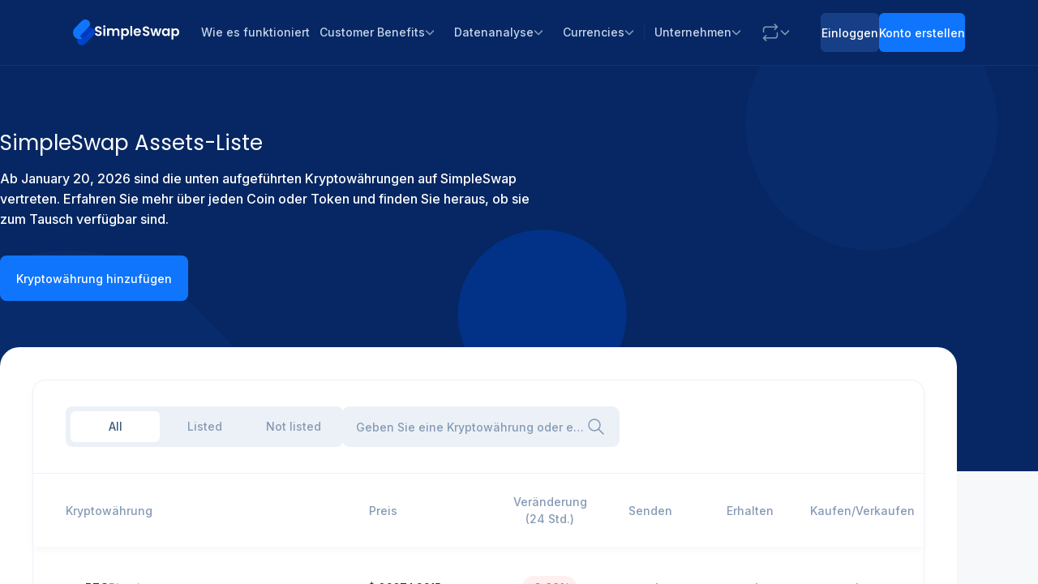

--- FILE ---
content_type: text/html; charset=utf-8
request_url: https://simpleswap.io/de/coins
body_size: 81682
content:
<!DOCTYPE html><html class="__variable_4d873f __variable_58dbb5" lang="de" data-mantine-color-scheme="light"><head><meta charSet="utf-8"/><meta name="viewport" content="width=device-width, initial-scale=1"/><link rel="stylesheet" href="https://cdn.simpleswap.io/seo-frontend/static/_next/static/css/70d5b50b62b80710.css" data-precedence="next"/><link rel="stylesheet" href="https://cdn.simpleswap.io/seo-frontend/static/_next/static/css/ce82f260eee590d9.css" data-precedence="next"/><link rel="stylesheet" href="https://cdn.simpleswap.io/seo-frontend/static/_next/static/css/74d4f345f1f5bf01.css" data-precedence="next"/><link rel="stylesheet" href="https://cdn.simpleswap.io/seo-frontend/static/_next/static/css/4a19c70aba550e84.css" data-precedence="next"/><link rel="stylesheet" href="https://cdn.simpleswap.io/seo-frontend/static/_next/static/css/cd7bebc9161195e0.css" data-precedence="next"/><link rel="preload" as="script" fetchPriority="low" href="https://cdn.simpleswap.io/seo-frontend/static/_next/static/chunks/webpack-0c530599fb53c316.js"/><script src="https://cdn.simpleswap.io/seo-frontend/static/_next/static/chunks/8e62a1ff-b5019edd0305a8fe.js" async=""></script><script src="https://cdn.simpleswap.io/seo-frontend/static/_next/static/chunks/3343-b0ad7f6ee1abe5c1.js" async=""></script><script src="https://cdn.simpleswap.io/seo-frontend/static/_next/static/chunks/main-app-96c4652e2b15a7f7.js" async=""></script><script src="https://cdn.simpleswap.io/seo-frontend/static/_next/static/chunks/6d958244-776678f62cac89bd.js" async=""></script><script src="https://cdn.simpleswap.io/seo-frontend/static/_next/static/chunks/bdba24f1-e178f17be14845b3.js" async=""></script><script src="https://cdn.simpleswap.io/seo-frontend/static/_next/static/chunks/63c2fa09-d731a7f6c5c1e303.js" async=""></script><script src="https://cdn.simpleswap.io/seo-frontend/static/_next/static/chunks/8342-72d5a1283d8ce92f.js" async=""></script><script src="https://cdn.simpleswap.io/seo-frontend/static/_next/static/chunks/3925-3df1f2cbdc277dc5.js" async=""></script><script src="https://cdn.simpleswap.io/seo-frontend/static/_next/static/chunks/2080-14966c635a36ee0d.js" async=""></script><script src="https://cdn.simpleswap.io/seo-frontend/static/_next/static/chunks/8760-90db56eea1a5600d.js" async=""></script><script src="https://cdn.simpleswap.io/seo-frontend/static/_next/static/chunks/9704-f1786a004e8d5a7e.js" async=""></script><script src="https://cdn.simpleswap.io/seo-frontend/static/_next/static/chunks/6797-b0597a6191c4d2c2.js" async=""></script><script src="https://cdn.simpleswap.io/seo-frontend/static/_next/static/chunks/app/%5Blocale%5D/(seo)/coins/page-d624912265866274.js" async=""></script><script src="https://cdn.simpleswap.io/seo-frontend/static/_next/static/chunks/app/global-error-a6ddc9b9ffb68c94.js" async=""></script><script src="https://cdn.simpleswap.io/seo-frontend/static/_next/static/chunks/4863-078ed991c59827c8.js" async=""></script><script src="https://cdn.simpleswap.io/seo-frontend/static/_next/static/chunks/app/%5Blocale%5D/layout-134e15cf65258025.js" async=""></script><script src="https://cdn.simpleswap.io/seo-frontend/static/_next/static/chunks/app/%5Blocale%5D/error-a33355f108c3215a.js" async=""></script><meta name="next-size-adjust" content=""/><script type="application/ld+json">[{"@context":"https://schema.org","@type":"MobileApplication","name":"SimpleSwap: Crypto Coin Market","operatingSystem":"iOS 15.1+, Android 6.0+","applicationCategory":"FinanceApplication","downloadUrl":["https://apps.apple.com/gb/app/simpleswap-crypto-exchange/id1506038278","https://play.google.com/store/apps/details?id=com.simpleswapapp"],"offers":{"@type":"Offer","price":"0","priceCurrency":"USD"},"aggregateRating":{"@type":"AggregateRating","ratingValue":4.7,"ratingCount":1108}},{"@context":"https://schema.org","@type":"Organization","url":"https://simpleswap.io","sameAs":["https://x.com/SimpleSwap_io","https://www.facebook.com/SimpleSwap.io","https://www.youtube.com/c/SimpleSwap","https://www.instagram.com/simpleswap.io","https://www.threads.net/@simpleswap.io"],"logo":"https://static.simpleswap.io/images/media-kit/SimpleSwap-logo_Vert_Color.svg","name":"SimpleSwap","brand":"SimpleSwap","description":"SimpleSwap is a cryptocurrency exchange that allows users to swap Bitcoin and altcoins easily. The platform supports over 1500 cryptocurrencies without requiring registration and offers both fixed and floating exchange rates.","email":"support@simpleswap.io","foundingDate":"2018-04-01","areaServed":"Worldwide","contactPoint":{"@type":"ContactPoint","telephone":"24/7 Live Chat","email":"support@simpleswap.io","contactType":"Customer Support","availableLanguage":"Multiple languages","hoursAvailable":"24/7"}}]</script><script data-mantine-script="true">try {
  var _colorScheme = window.localStorage.getItem("mantine-color-scheme-value");
  var colorScheme = _colorScheme === "light" || _colorScheme === "dark" || _colorScheme === "auto" ? _colorScheme : "light";
  var computedColorScheme = colorScheme !== "auto" ? colorScheme : window.matchMedia("(prefers-color-scheme: dark)").matches ? "dark" : "light";
  document.documentElement.setAttribute("data-mantine-color-scheme", computedColorScheme);
} catch (e) {}
</script><script>(self.__next_s=self.__next_s||[]).push([0,{"children":"window['__ENV'] = {\"NEXT_PUBLIC_SEO_API_URL\":\"https://seo-api.simpleswap.io\",\"NEXT_PUBLIC_SS_API_KEY\":\"23f12h74-1hds-26j1-51h1-s2634295271f\",\"NEXT_PUBLIC_SENTRY_DSN\":\"https://4e389c193369f78bfe7e5c20b5a6ba0d@sentry.simpleswap.dev/21\",\"NEXT_PUBLIC_CUSTOMER_API_URL\":\"https://simpleswap.io\",\"NEXT_PUBLIC_SENTRY_TUNNEL\":\"/monitoring-tunnel?projectId=21\",\"NEXT_PUBLIC_MARKET_DATA_API_URL\":\"http://market-data.backoffice.svc.cluster.local:8080\",\"NEXT_PUBLIC_MARKETING_API_URL\":\"https://marketing-backend.run.simpleswap.dev\",\"NEXT_PUBLIC_MIXPANEL_API_KEY\":\"c81dc378c4069b0d2226eb423ab421e1\",\"NEXT_PUBLIC_ZENDESK_KEY\":\"1d447477-083e-479b-a778-464f8bfdb436\",\"NEXT_PUBLIC_CDN_URL\":\"https://static.simpleswap.io\",\"NEXT_PUBLIC_GROWTHBOOK_CLIENT_KEY\":\"sdk-yectws03eviwm5kE\",\"NEXT_PUBLIC_TANGEM_REF_CODE\":\"09a7aa1af75c\",\"NEXT_PUBLIC_BLOG_API_URL\":\"https://simpleswap.io/blog\",\"NEXT_PUBLIC_APP_ENV\":\"production\",\"NEXT_PUBLIC_ASSETS_PREFIX\":\"/seo-static\",\"NEXT_PUBLIC_FRESHCHAT_TOKEN\":\"a1e47ee4-38d1-4eee-accf-63e407d7410c\",\"NEXT_PUBLIC_GROWTHBOOK_API_HOST\":\"https://cdn.growthbook.io\",\"NEXT_PUBLIC_RECAPTCHA_SITE_KEY\":\"6LezdjcfAAAAANAHi4OFRVZ6HDSOw6p7ufftc53F\"}"}])</script><meta name="sentry-trace" content="62ee64c97972ab4d1f3e0609f19f732f-b8e4d3bb8bc088cf-0"/><meta name="baggage" content="sentry-environment=production,sentry-release=seo-fe%403.31.0,sentry-public_key=5ac26a9d980f4e917e7861e6d15b8373,sentry-trace_id=62ee64c97972ab4d1f3e0609f19f732f,sentry-sampled=false,sentry-sample_rand=0.19561908985831122,sentry-sample_rate=0.1"/><script src="https://cdn.simpleswap.io/seo-frontend/static/_next/static/chunks/polyfills-42372ed130431b0a.js" noModule=""></script></head><body><div hidden=""><!--$?--><template id="B:0"></template><!--/$--></div><script>(self.__next_s=self.__next_s||[]).push([0,{"children":"\n            (function(w,d,s,l,i){\n              w[l]=w[l]||[];\n              w[l].push({'gtm.start': new Date().getTime(), event:'gtm.js'});\n              var f=d.getElementsByTagName(s)[0],\n                  j=d.createElement(s),\n                  dl=l!='dataLayer'?'&l='+l:'';\n              j.async=true;\n              j.src='https://www.googletagmanager.com/gtm.js?id='+i+dl;\n              f.parentNode.insertBefore(j,f);\n            })(window,document,'script','dataLayer','GTM-5H9M6N4');\n          ","id":"gtm-script"}])</script><noscript><iframe height="0" src="https://www.googletagmanager.com/ns.html?id=GTM-5H9M6N4" style="display:none;visibility:hidden" width="0"></iframe></noscript><style data-mantine-styles="true">:root, :host{--mantine-font-family: var(--font-inter);--mantine-font-family-headings: var(--font-poppins);--mantine-heading-font-weight: 400;--mantine-heading-text-wrap: balance;--mantine-breakpoint-md: 768px;--mantine-breakpoint-lg: 1280px;--mantine-font-size-xxl: calc(1.5rem * var(--mantine-scale));--mantine-h1-font-weight: 400;--mantine-h2-font-weight: 400;--mantine-h3-font-weight: 400;--mantine-h4-font-weight: 400;--mantine-h5-font-weight: 400;--mantine-h6-font-weight: 400;}



</style><style data-mantine-styles="classes">@media (max-width: 35.99375em) {.mantine-visible-from-xs {display: none !important;}}@media (min-width: 36em) {.mantine-hidden-from-xs {display: none !important;}}@media (max-width: 47.99375em) {.mantine-visible-from-sm {display: none !important;}}@media (min-width: 48em) {.mantine-hidden-from-sm {display: none !important;}}@media (max-width: 767.9px) {.mantine-visible-from-md {display: none !important;}}@media (min-width: 768px) {.mantine-hidden-from-md {display: none !important;}}@media (max-width: 1279.9px) {.mantine-visible-from-lg {display: none !important;}}@media (min-width: 1280px) {.mantine-hidden-from-lg {display: none !important;}}@media (max-width: 87.99375em) {.mantine-visible-from-xl {display: none !important;}}@media (min-width: 88em) {.mantine-hidden-from-xl {display: none !important;}}</style><style>
:root {
  --bprogress-color: var(--general-text-link);
  --bprogress-height: 2px;
  --bprogress-spinner-size: 18px;
  --bprogress-spinner-animation-duration: 400ms;
  --bprogress-spinner-border-size: 2px;
  --bprogress-box-shadow: 0 0 10px var(--general-text-link), 0 0 5px var(--general-text-link);
  --bprogress-z-index: 99999;
  --bprogress-spinner-top: 15px;
  --bprogress-spinner-bottom: auto;
  --bprogress-spinner-right: 15px;
  --bprogress-spinner-left: auto;
}

.bprogress {
  width: 0;
  height: 0;
  pointer-events: none;
  z-index: var(--bprogress-z-index);
}

.bprogress .bar {
  background: var(--bprogress-color);
  position: fixed;
  z-index: var(--bprogress-z-index);
  top: 0;
  left: 0;
  width: 100%;
  height: var(--bprogress-height);
}

/* Fancy blur effect */
.bprogress .peg {
  display: block;
  position: absolute;
  right: 0;
  width: 100px;
  height: 100%;
  box-shadow: var(--bprogress-box-shadow);
  opacity: 1.0;
  transform: rotate(3deg) translate(0px, -4px);
}

/* Remove these to get rid of the spinner */
.bprogress .spinner {
  display: block;
  position: fixed;
  z-index: var(--bprogress-z-index);
  top: var(--bprogress-spinner-top);
  bottom: var(--bprogress-spinner-bottom);
  right: var(--bprogress-spinner-right);
  left: var(--bprogress-spinner-left);
}

.bprogress .spinner-icon {
  width: var(--bprogress-spinner-size);
  height: var(--bprogress-spinner-size);
  box-sizing: border-box;
  border: solid var(--bprogress-spinner-border-size) transparent;
  border-top-color: var(--bprogress-color);
  border-left-color: var(--bprogress-color);
  border-radius: 50%;
  -webkit-animation: bprogress-spinner var(--bprogress-spinner-animation-duration) linear infinite;
  animation: bprogress-spinner var(--bprogress-spinner-animation-duration) linear infinite;
}

.bprogress-custom-parent {
  overflow: hidden;
  position: relative;
}

.bprogress-custom-parent .bprogress .spinner,
.bprogress-custom-parent .bprogress .bar {
  position: absolute;
}

.bprogress .indeterminate {
  position: fixed;
  top: 0;
  left: 0;
  width: 100%;
  height: var(--bprogress-height);
  overflow: hidden;
}

.bprogress .indeterminate .inc,
.bprogress .indeterminate .dec {
  position: absolute;
  top: 0;
  height: 100%;
  background-color: var(--bprogress-color);
}

.bprogress .indeterminate .inc {
  animation: bprogress-indeterminate-increase 2s infinite;
}

.bprogress .indeterminate .dec {
  animation: bprogress-indeterminate-decrease 2s 0.5s infinite;
}

@-webkit-keyframes bprogress-spinner {
  0%   { -webkit-transform: rotate(0deg); transform: rotate(0deg); }
  100% { -webkit-transform: rotate(360deg); transform: rotate(360deg); }
}

@keyframes bprogress-spinner {
  0%   { transform: rotate(0deg); }
  100% { transform: rotate(360deg); }
}

@keyframes bprogress-indeterminate-increase {
  from { left: -5%; width: 5%; }
  to { left: 130%; width: 100%; }
}

@keyframes bprogress-indeterminate-decrease {
  from { left: -80%; width: 80%; }
  to { left: 110%; width: 10%; }
}
</style><!--$--><!--/$--><!--$?--><template id="B:1"></template><!--/$--><!--$!--><template data-dgst="BAILOUT_TO_CLIENT_SIDE_RENDERING"></template><!--/$--><!--$!--><template data-dgst="BAILOUT_TO_CLIENT_SIDE_RENDERING"></template><!--/$--><script src="https://cdn.simpleswap.io/seo-frontend/static/_next/static/chunks/webpack-0c530599fb53c316.js" async=""></script><div hidden id="S:1"><style data-mantine-styles="inline">:root{--app-shell-padding:0px;}</style><div style="--app-shell-transition-duration:200ms;--app-shell-transition-timing-function:ease" class="styles_shell__sDX3p m_89ab340 mantine-AppShell-root" data-resizing="true"><div style="transform:translate3d(0, 0, 0)" class="styles_container__oBidd mantine-hidden-from-lg"><div class="styles_inner__LRc6C styles_inner_dark__D26qp"><a class="mantine-focus-auto theme_text__2a2Wh m_849cf0da m_b6d8b162 mantine-Text-root mantine-Anchor-root" data-underline="never" aria-label="Home" href="/de"><span class="styles_logo__sQTH7"><svg fill="none" height="32" width="27" xmlns="http://www.w3.org/2000/svg"><g clip-path="url(#logo)"><path d="M5.63 23.895a5.699 5.699 0 0 0 1.153 6.353 5.649 5.649 0 0 0 3.995 1.663 5.627 5.627 0 0 0 3.995-1.663l10.398-10.444a5.817 5.817 0 0 0 1.691-4.103c0-1.383-.426-2.715-1.356-3.76-.459-.199-.966-.26-1.457-.167-.44.083-.843.345-1.178.653L12.994 22.61c-.183.19-.394.348-.623.469a8.41 8.41 0 0 0 .358-.235l-.03.012.03-.02.03-.02-.06.04a8.231 8.231 0 0 1-7.069 1.04Z" fill="#0044C9"></path><path d="m12.7 22.857.059-.041a2.443 2.443 0 0 1-2.33-.266 2.512 2.512 0 0 1-1.052-1.833 2.528 2.528 0 0 1 .712-1.992l3.287-3.332 4.802-4.823.02-.018a.91.91 0 0 1 .041-.034l.723-.727a5.508 5.508 0 0 1 1.117-.104c.845 0 1.563.082 2.279.29a5.535 5.535 0 0 1 3.16 1.969 2.5 2.5 0 0 0-1.469-.172c-.44.083-.842.345-1.177.653L12.995 22.61c-.184.19-.394.348-.624.469a8.25 8.25 0 0 0 .358-.235l-.03.012Z" fill="#0038C7"></path><path d="M20.668 3.483a5.255 5.255 0 0 0-1.136-1.707 6.06 6.06 0 0 0-4.288-1.785 6.037 6.037 0 0 0-4.287 1.785l-8.56 8.598A8.239 8.239 0 0 0 0 16.058a8.241 8.241 0 0 0 2.217 5.756l.09.087.092.096c.084.083.172.162.265.236a8.231 8.231 0 0 0 10.094.582 2.443 2.443 0 0 1-2.33-.265 2.513 2.513 0 0 1-1.052-1.833 2.528 2.528 0 0 1 .711-1.992l3.288-3.332 4.802-4.824c.02-.017.04-.035.061-.051l1.293-1.3a5.281 5.281 0 0 0 1.136-5.733v-.002Z" fill="#0F75FC"></path></g><defs><clipPath id="logo"><path d="M0-.009h26.907v31.88H0z" fill="#fff"></path></clipPath></defs></svg><svg fill="none" height="18" width="104" xmlns="http://www.w3.org/2000/svg"><path clip-rule="evenodd" d="M10.621 2.544c.277.256.62.384 1.029.384.409 0 .746-.128 1.011-.384.277-.267.415-.596.415-.986s-.138-.712-.415-.969c-.265-.267-.602-.4-1.011-.4-.41 0-.752.133-1.029.4a1.29 1.29 0 0 0-.398.97c0 .39.133.718.398.985Zm2.173 10.742V4.03h-2.322v9.255h2.322Zm-10.62-.301c.652.278 1.382.417 2.189.417.851 0 1.586-.155 2.206-.467.619-.323 1.089-.752 1.41-1.287.32-.534.48-1.113.48-1.737 0-.724-.171-1.309-.514-1.754a3.31 3.31 0 0 0-1.227-1.002c-.476-.223-1.09-.446-1.841-.669a17.33 17.33 0 0 1-1.294-.434 2.677 2.677 0 0 1-.763-.501 1.102 1.102 0 0 1-.298-.785c0-.446.133-.785.398-1.02.276-.233.641-.35 1.095-.35.52 0 .934.134 1.243.4.321.257.492.586.515.986h2.554c-.078-1.046-.492-1.86-1.244-2.439-.741-.59-1.708-.885-2.903-.885-.796 0-1.503.14-2.122.418-.62.267-1.1.657-1.443 1.17C.272 3.556.1 4.158.1 4.848c0 .735.165 1.326.497 1.771.343.434.746.763 1.21.986.476.211 1.09.428 1.842.651.553.156.984.3 1.293.435.32.122.586.295.796.517.21.223.315.507.315.852 0 .424-.154.769-.464 1.036-.31.256-.735.384-1.277.384-.53 0-.95-.139-1.26-.417-.299-.279-.465-.657-.498-1.136H.067c.011.712.205 1.33.58 1.854.377.524.885.924 1.527 1.203Zm24.324-9.088c1.128 0 2.035.35 2.72 1.053.697.69 1.045 1.659 1.045 2.906v5.43h-2.322V8.174c0-.724-.182-1.276-.547-1.654-.365-.39-.862-.585-1.493-.585-.63 0-1.133.195-1.509.585-.365.378-.547.93-.547 1.654v5.112h-2.322V8.174c0-.724-.182-1.276-.547-1.654-.365-.39-.863-.585-1.493-.585-.641 0-1.15.195-1.526.585-.365.378-.547.93-.547 1.654v5.112h-2.322V4.03h2.322V5.15a3.11 3.11 0 0 1 1.144-.919 3.629 3.629 0 0 1 1.56-.334c.718 0 1.36.156 1.923.468.564.3 1 .735 1.31 1.303.299-.535.73-.963 1.294-1.286a3.731 3.731 0 0 1 1.857-.485Zm9.518.418c-.52.278-.93.629-1.228 1.052V4.031h-2.321v13.665h2.321v-5.73c.321.423.736.774 1.244 1.052.52.279 1.117.418 1.791.418.785 0 1.493-.2 2.123-.601.642-.402 1.145-.964 1.51-1.688.375-.735.563-1.576.563-2.522 0-.947-.188-1.777-.564-2.49-.364-.723-.867-1.28-1.509-1.67a3.954 3.954 0 0 0-2.123-.585c-.674 0-1.277.145-1.807.435Zm3.283 2.873c.233.401.349.88.349 1.437 0 .568-.116 1.058-.349 1.47-.22.412-.52.73-.895.952a2.25 2.25 0 0 1-1.194.334c-.42 0-.819-.106-1.194-.317a2.558 2.558 0 0 1-.896-.953c-.221-.412-.332-.896-.332-1.453s.11-1.041.332-1.453c.232-.412.53-.724.896-.936a2.306 2.306 0 0 1 1.194-.334c.43 0 .829.106 1.194.318.376.211.674.523.895.935ZM46.03.924v12.362h-2.323V.924h2.322ZM56.796 9.36c.044-.268.067-.568.067-.902 0-.902-.194-1.699-.58-2.39a3.905 3.905 0 0 0-1.61-1.62c-.685-.378-1.465-.568-2.338-.568-.907 0-1.708.195-2.405.585a4.066 4.066 0 0 0-1.625 1.67c-.387.724-.58 1.565-.58 2.523 0 .947.193 1.782.58 2.506a4.289 4.289 0 0 0 1.642 1.687c.707.39 1.503.585 2.388.585 1.095 0 2.018-.284 2.77-.852a4.258 4.258 0 0 0 1.525-2.205h-2.504c-.365.746-.979 1.119-1.84 1.119-.598 0-1.101-.19-1.51-.568-.41-.379-.641-.902-.697-1.57h6.717Zm-2.985-3.007c.42.356.636.835.647 1.436h-4.362c.088-.623.326-1.108.713-1.453.398-.356.885-.535 1.46-.535.608 0 1.122.184 1.542.552Zm7.274 6.659c.65.276 1.377.415 2.181.415.848 0 1.58-.155 2.197-.465.617-.322 1.085-.748 1.404-1.28.32-.53.48-1.107.48-1.727 0-.72-.172-1.301-.513-1.744a3.296 3.296 0 0 0-1.222-.997c-.474-.221-1.085-.443-1.834-.664-.55-.166-.98-.31-1.288-.432a2.665 2.665 0 0 1-.76-.498 1.095 1.095 0 0 1-.298-.78c0-.444.133-.782.397-1.014.275-.233.639-.349 1.09-.349.518 0 .93.133 1.239.399.32.254.49.581.512.98h2.544c-.077-1.041-.49-1.85-1.239-2.425-.738-.587-1.701-.88-2.89-.88-.794 0-1.498.138-2.115.414-.617.266-1.096.654-1.437 1.163-.342.51-.512 1.108-.512 1.794 0 .731.165 1.318.495 1.76.341.433.743.76 1.206.98.474.211 1.085.427 1.834.649.55.155.98.299 1.288.432a2.1 2.1 0 0 1 .793.514c.21.222.314.504.314.848 0 .42-.154.764-.463 1.03-.308.254-.732.382-1.272.382-.528 0-.947-.139-1.255-.416-.297-.277-.463-.653-.496-1.13H58.99c.01.71.203 1.324.578 1.845.374.52.88.919 1.52 1.195Zm18.277.298 2.676-9.202h-2.214l-1.619 6.993-1.718-6.993h-2.445l-1.75 7.01-1.62-7.01h-2.345l2.693 9.203h2.51L75.2 6.882l1.668 6.428h2.495Zm3.332-4.634c0-.93.182-1.755.546-2.475.374-.72.875-1.273 1.503-1.66a4.028 4.028 0 0 1 2.13-.582c.683 0 1.278.138 1.785.415.517.277.93.626 1.239 1.046V4.108h2.329v9.203h-2.33v-1.346c-.297.432-.71.792-1.238 1.08-.518.277-1.118.415-1.8.415-.772 0-1.477-.2-2.115-.598-.628-.399-1.13-.958-1.504-1.678-.363-.73-.545-1.567-.545-2.508Zm7.203.033c0-.564-.11-1.046-.33-1.445-.221-.41-.518-.72-.893-.93a2.329 2.329 0 0 0-1.206-.332c-.43 0-.826.105-1.189.315-.364.21-.66.52-.892.93-.22.4-.33.875-.33 1.43 0 .553.11 1.04.33 1.46.231.41.528.726.892.948a2.3 2.3 0 0 0 1.19.332c.429 0 .83-.105 1.205-.316a2.41 2.41 0 0 0 .892-.93c.22-.41.33-.897.33-1.462Zm8.123-4.318c-.518.276-.925.625-1.223 1.046V4.108h-2.313v13.588h2.313v-5.698c.32.421.733.77 1.24 1.047.517.277 1.111.415 1.783.415.782 0 1.487-.2 2.115-.598.638-.399 1.139-.958 1.503-1.678.374-.73.561-1.567.561-2.508 0-.941-.187-1.766-.561-2.475-.364-.72-.865-1.273-1.503-1.66a3.945 3.945 0 0 0-2.115-.582c-.672 0-1.272.144-1.8.432Zm3.27 2.857c.232.398.347.874.347 1.428 0 .565-.115 1.052-.347 1.462-.22.41-.517.725-.892.947-.363.221-.76.332-1.19.332-.418 0-.814-.105-1.188-.316a2.545 2.545 0 0 1-.892-.947c-.22-.41-.33-.891-.33-1.445 0-.553.11-1.035.33-1.445.23-.41.528-.72.892-.93a2.3 2.3 0 0 1 1.189-.332c.43 0 .826.105 1.189.315.375.21.672.52.892.93Z" fill="#fff" fill-rule="evenodd"></path></svg></span></a><div style="--group-gap:calc(0.5rem * var(--mantine-scale));--group-align:center;--group-justify:flex-start;--group-wrap:wrap" class="m_4081bf90 mantine-Group-root"><a style="--button-height:40px;--button-padding-x:8px;--button-fz:var(--mantine-font-size-xs);--button-bg:var(--general-button-accent);--button-hover:var(--general-button-accent-hover);--button-color:var(--general-text-white-on-color);--button-bd:none;--button-hover-color:var(--general-text-white-on-color);--button-radius:6px;height:calc(1.5rem * var(--mantine-scale))" class="mantine-focus-auto theme_text__2a2Wh m_849cf0da mantine-focus-auto mantine-active theme_root__K3e9f m_77c9d27d mantine-Button-root m_87cf2631 mantine-UnstyledButton-root m_b6d8b162 mantine-Text-root mantine-Anchor-root" data-variant="default" data-size="xs" data-underline="never" href="/de/exchange"><span class="m_80f1301b mantine-Button-inner"><span class="theme_label__auVww m_811560b9 mantine-Button-label">Exchange</span></span></a><button class="mantine-focus-auto styles_button__J6Fld m_87cf2631 mantine-UnstyledButton-root" type="button"><span class="m_515a97f8 mantine-VisuallyHidden-root">Navigation menu</span><svg fill="none" height="20" viewBox="0 0 20 20" width="20" xmlns="http://www.w3.org/2000/svg" stroke="var(--general-text-white-on-color)"><path d="M1.667 4.167h16.666M1.667 10h16.666M1.667 15.833h16.666" stroke-linecap="round" stroke-width="1.5"></path></svg></button></div></div></div><div class="mantine-visible-from-lg"><div class="styles_navbar__O3WWX styles_navbar_dark__yTa1p"><div class="styles_container__hNqGw"><a class="mantine-focus-auto theme_text__2a2Wh m_849cf0da m_b6d8b162 mantine-Text-root mantine-Anchor-root" data-underline="never" aria-label="Home" href="/de"><span class="styles_logo__sQTH7"><svg fill="none" height="32" width="27" xmlns="http://www.w3.org/2000/svg"><g clip-path="url(#logo)"><path d="M5.63 23.895a5.699 5.699 0 0 0 1.153 6.353 5.649 5.649 0 0 0 3.995 1.663 5.627 5.627 0 0 0 3.995-1.663l10.398-10.444a5.817 5.817 0 0 0 1.691-4.103c0-1.383-.426-2.715-1.356-3.76-.459-.199-.966-.26-1.457-.167-.44.083-.843.345-1.178.653L12.994 22.61c-.183.19-.394.348-.623.469a8.41 8.41 0 0 0 .358-.235l-.03.012.03-.02.03-.02-.06.04a8.231 8.231 0 0 1-7.069 1.04Z" fill="#0044C9"></path><path d="m12.7 22.857.059-.041a2.443 2.443 0 0 1-2.33-.266 2.512 2.512 0 0 1-1.052-1.833 2.528 2.528 0 0 1 .712-1.992l3.287-3.332 4.802-4.823.02-.018a.91.91 0 0 1 .041-.034l.723-.727a5.508 5.508 0 0 1 1.117-.104c.845 0 1.563.082 2.279.29a5.535 5.535 0 0 1 3.16 1.969 2.5 2.5 0 0 0-1.469-.172c-.44.083-.842.345-1.177.653L12.995 22.61c-.184.19-.394.348-.624.469a8.25 8.25 0 0 0 .358-.235l-.03.012Z" fill="#0038C7"></path><path d="M20.668 3.483a5.255 5.255 0 0 0-1.136-1.707 6.06 6.06 0 0 0-4.288-1.785 6.037 6.037 0 0 0-4.287 1.785l-8.56 8.598A8.239 8.239 0 0 0 0 16.058a8.241 8.241 0 0 0 2.217 5.756l.09.087.092.096c.084.083.172.162.265.236a8.231 8.231 0 0 0 10.094.582 2.443 2.443 0 0 1-2.33-.265 2.513 2.513 0 0 1-1.052-1.833 2.528 2.528 0 0 1 .711-1.992l3.288-3.332 4.802-4.824c.02-.017.04-.035.061-.051l1.293-1.3a5.281 5.281 0 0 0 1.136-5.733v-.002Z" fill="#0F75FC"></path></g><defs><clipPath id="logo"><path d="M0-.009h26.907v31.88H0z" fill="#fff"></path></clipPath></defs></svg><svg fill="none" height="18" width="104" xmlns="http://www.w3.org/2000/svg"><path clip-rule="evenodd" d="M10.621 2.544c.277.256.62.384 1.029.384.409 0 .746-.128 1.011-.384.277-.267.415-.596.415-.986s-.138-.712-.415-.969c-.265-.267-.602-.4-1.011-.4-.41 0-.752.133-1.029.4a1.29 1.29 0 0 0-.398.97c0 .39.133.718.398.985Zm2.173 10.742V4.03h-2.322v9.255h2.322Zm-10.62-.301c.652.278 1.382.417 2.189.417.851 0 1.586-.155 2.206-.467.619-.323 1.089-.752 1.41-1.287.32-.534.48-1.113.48-1.737 0-.724-.171-1.309-.514-1.754a3.31 3.31 0 0 0-1.227-1.002c-.476-.223-1.09-.446-1.841-.669a17.33 17.33 0 0 1-1.294-.434 2.677 2.677 0 0 1-.763-.501 1.102 1.102 0 0 1-.298-.785c0-.446.133-.785.398-1.02.276-.233.641-.35 1.095-.35.52 0 .934.134 1.243.4.321.257.492.586.515.986h2.554c-.078-1.046-.492-1.86-1.244-2.439-.741-.59-1.708-.885-2.903-.885-.796 0-1.503.14-2.122.418-.62.267-1.1.657-1.443 1.17C.272 3.556.1 4.158.1 4.848c0 .735.165 1.326.497 1.771.343.434.746.763 1.21.986.476.211 1.09.428 1.842.651.553.156.984.3 1.293.435.32.122.586.295.796.517.21.223.315.507.315.852 0 .424-.154.769-.464 1.036-.31.256-.735.384-1.277.384-.53 0-.95-.139-1.26-.417-.299-.279-.465-.657-.498-1.136H.067c.011.712.205 1.33.58 1.854.377.524.885.924 1.527 1.203Zm24.324-9.088c1.128 0 2.035.35 2.72 1.053.697.69 1.045 1.659 1.045 2.906v5.43h-2.322V8.174c0-.724-.182-1.276-.547-1.654-.365-.39-.862-.585-1.493-.585-.63 0-1.133.195-1.509.585-.365.378-.547.93-.547 1.654v5.112h-2.322V8.174c0-.724-.182-1.276-.547-1.654-.365-.39-.863-.585-1.493-.585-.641 0-1.15.195-1.526.585-.365.378-.547.93-.547 1.654v5.112h-2.322V4.03h2.322V5.15a3.11 3.11 0 0 1 1.144-.919 3.629 3.629 0 0 1 1.56-.334c.718 0 1.36.156 1.923.468.564.3 1 .735 1.31 1.303.299-.535.73-.963 1.294-1.286a3.731 3.731 0 0 1 1.857-.485Zm9.518.418c-.52.278-.93.629-1.228 1.052V4.031h-2.321v13.665h2.321v-5.73c.321.423.736.774 1.244 1.052.52.279 1.117.418 1.791.418.785 0 1.493-.2 2.123-.601.642-.402 1.145-.964 1.51-1.688.375-.735.563-1.576.563-2.522 0-.947-.188-1.777-.564-2.49-.364-.723-.867-1.28-1.509-1.67a3.954 3.954 0 0 0-2.123-.585c-.674 0-1.277.145-1.807.435Zm3.283 2.873c.233.401.349.88.349 1.437 0 .568-.116 1.058-.349 1.47-.22.412-.52.73-.895.952a2.25 2.25 0 0 1-1.194.334c-.42 0-.819-.106-1.194-.317a2.558 2.558 0 0 1-.896-.953c-.221-.412-.332-.896-.332-1.453s.11-1.041.332-1.453c.232-.412.53-.724.896-.936a2.306 2.306 0 0 1 1.194-.334c.43 0 .829.106 1.194.318.376.211.674.523.895.935ZM46.03.924v12.362h-2.323V.924h2.322ZM56.796 9.36c.044-.268.067-.568.067-.902 0-.902-.194-1.699-.58-2.39a3.905 3.905 0 0 0-1.61-1.62c-.685-.378-1.465-.568-2.338-.568-.907 0-1.708.195-2.405.585a4.066 4.066 0 0 0-1.625 1.67c-.387.724-.58 1.565-.58 2.523 0 .947.193 1.782.58 2.506a4.289 4.289 0 0 0 1.642 1.687c.707.39 1.503.585 2.388.585 1.095 0 2.018-.284 2.77-.852a4.258 4.258 0 0 0 1.525-2.205h-2.504c-.365.746-.979 1.119-1.84 1.119-.598 0-1.101-.19-1.51-.568-.41-.379-.641-.902-.697-1.57h6.717Zm-2.985-3.007c.42.356.636.835.647 1.436h-4.362c.088-.623.326-1.108.713-1.453.398-.356.885-.535 1.46-.535.608 0 1.122.184 1.542.552Zm7.274 6.659c.65.276 1.377.415 2.181.415.848 0 1.58-.155 2.197-.465.617-.322 1.085-.748 1.404-1.28.32-.53.48-1.107.48-1.727 0-.72-.172-1.301-.513-1.744a3.296 3.296 0 0 0-1.222-.997c-.474-.221-1.085-.443-1.834-.664-.55-.166-.98-.31-1.288-.432a2.665 2.665 0 0 1-.76-.498 1.095 1.095 0 0 1-.298-.78c0-.444.133-.782.397-1.014.275-.233.639-.349 1.09-.349.518 0 .93.133 1.239.399.32.254.49.581.512.98h2.544c-.077-1.041-.49-1.85-1.239-2.425-.738-.587-1.701-.88-2.89-.88-.794 0-1.498.138-2.115.414-.617.266-1.096.654-1.437 1.163-.342.51-.512 1.108-.512 1.794 0 .731.165 1.318.495 1.76.341.433.743.76 1.206.98.474.211 1.085.427 1.834.649.55.155.98.299 1.288.432a2.1 2.1 0 0 1 .793.514c.21.222.314.504.314.848 0 .42-.154.764-.463 1.03-.308.254-.732.382-1.272.382-.528 0-.947-.139-1.255-.416-.297-.277-.463-.653-.496-1.13H58.99c.01.71.203 1.324.578 1.845.374.52.88.919 1.52 1.195Zm18.277.298 2.676-9.202h-2.214l-1.619 6.993-1.718-6.993h-2.445l-1.75 7.01-1.62-7.01h-2.345l2.693 9.203h2.51L75.2 6.882l1.668 6.428h2.495Zm3.332-4.634c0-.93.182-1.755.546-2.475.374-.72.875-1.273 1.503-1.66a4.028 4.028 0 0 1 2.13-.582c.683 0 1.278.138 1.785.415.517.277.93.626 1.239 1.046V4.108h2.329v9.203h-2.33v-1.346c-.297.432-.71.792-1.238 1.08-.518.277-1.118.415-1.8.415-.772 0-1.477-.2-2.115-.598-.628-.399-1.13-.958-1.504-1.678-.363-.73-.545-1.567-.545-2.508Zm7.203.033c0-.564-.11-1.046-.33-1.445-.221-.41-.518-.72-.893-.93a2.329 2.329 0 0 0-1.206-.332c-.43 0-.826.105-1.189.315-.364.21-.66.52-.892.93-.22.4-.33.875-.33 1.43 0 .553.11 1.04.33 1.46.231.41.528.726.892.948a2.3 2.3 0 0 0 1.19.332c.429 0 .83-.105 1.205-.316a2.41 2.41 0 0 0 .892-.93c.22-.41.33-.897.33-1.462Zm8.123-4.318c-.518.276-.925.625-1.223 1.046V4.108h-2.313v13.588h2.313v-5.698c.32.421.733.77 1.24 1.047.517.277 1.111.415 1.783.415.782 0 1.487-.2 2.115-.598.638-.399 1.139-.958 1.503-1.678.374-.73.561-1.567.561-2.508 0-.941-.187-1.766-.561-2.475-.364-.72-.865-1.273-1.503-1.66a3.945 3.945 0 0 0-2.115-.582c-.672 0-1.272.144-1.8.432Zm3.27 2.857c.232.398.347.874.347 1.428 0 .565-.115 1.052-.347 1.462-.22.41-.517.725-.892.947-.363.221-.76.332-1.19.332-.418 0-.814-.105-1.188-.316a2.545 2.545 0 0 1-.892-.947c-.22-.41-.33-.891-.33-1.445 0-.553.11-1.035.33-1.445.23-.41.528-.72.892-.93a2.3 2.3 0 0 1 1.189-.332c.43 0 .826.105 1.189.315.375.21.672.52.892.93Z" fill="#fff" fill-rule="evenodd"></path></svg></span></a><nav class="styles_nav__nPlV3"><div style="--group-gap:calc(0.25rem * var(--mantine-scale));--group-align:center;--group-justify:flex-start;--group-wrap:wrap;margin:0rem calc(1rem * var(--mantine-scale))" class="m_4081bf90 mantine-Group-root"><a style="font-size:calc(0.875rem * var(--mantine-scale))" class="mantine-focus-auto theme_text__2a2Wh styles_link__t_oVr styles_link_dark__FU7vW m_849cf0da m_b6d8b162 mantine-Text-root mantine-Anchor-root" data-underline="never" href="/de/how-it-works">Wie es funktioniert</a><button class="mantine-focus-auto styles_menu_button__v0xgL styles_menu_button_dark__ZJhCz m_87cf2631 mantine-UnstyledButton-root" type="button" aria-haspopup="menu" aria-expanded="false" aria-controls="mantine-«Rllcrb9lqnb»-dropdown" id="mantine-«Rllcrb9lqnb»-target">Customer Benefits<svg fill="none" height="12" viewBox="0 0 12 12" width="12" xmlns="http://www.w3.org/2000/svg" class="styles_menu_button_arrow__hih5Y" stroke="var(--general-text-tertiary)"><path d="M10.5 4 6 8.5 1.5 4" stroke-linecap="round" stroke-linejoin="round" stroke-width="1.5"></path></svg></button><button class="mantine-focus-auto styles_menu_button__v0xgL styles_menu_button_dark__ZJhCz m_87cf2631 mantine-UnstyledButton-root" type="button" aria-haspopup="menu" aria-expanded="false" aria-controls="mantine-«Rtlcrb9lqnb»-dropdown" id="mantine-«Rtlcrb9lqnb»-target">Datenanalyse<svg fill="none" height="12" viewBox="0 0 12 12" width="12" xmlns="http://www.w3.org/2000/svg" class="styles_menu_button_arrow__hih5Y" stroke="var(--general-text-tertiary)"><path d="M10.5 4 6 8.5 1.5 4" stroke-linecap="round" stroke-linejoin="round" stroke-width="1.5"></path></svg></button><button class="mantine-focus-auto styles_menu_button__v0xgL styles_menu_button_dark__ZJhCz m_87cf2631 mantine-UnstyledButton-root" type="button" aria-haspopup="menu" aria-expanded="false" aria-controls="mantine-«R15lcrb9lqnb»-dropdown" id="mantine-«R15lcrb9lqnb»-target">Currencies<svg fill="none" height="12" viewBox="0 0 12 12" width="12" xmlns="http://www.w3.org/2000/svg" class="styles_menu_button_arrow__hih5Y" stroke="var(--general-text-tertiary)"><path d="M10.5 4 6 8.5 1.5 4" stroke-linecap="round" stroke-linejoin="round" stroke-width="1.5"></path></svg></button><hr class="styles_separator__T9fXC styles_separator_dark__4NUOp"/><button class="mantine-focus-auto styles_menu_button__v0xgL styles_menu_button_dark__ZJhCz m_87cf2631 mantine-UnstyledButton-root" type="button" aria-haspopup="menu" aria-expanded="false" aria-controls="mantine-«R1llcrb9lqnb»-dropdown" id="mantine-«R1llcrb9lqnb»-target">Unternehmen<svg fill="none" height="12" viewBox="0 0 12 12" width="12" xmlns="http://www.w3.org/2000/svg" class="styles_menu_button_arrow__hih5Y" stroke="var(--general-text-tertiary)"><path d="M10.5 4 6 8.5 1.5 4" stroke-linecap="round" stroke-linejoin="round" stroke-width="1.5"></path></svg></button><button class="mantine-focus-auto styles_menu_button__v0xgL styles_menu_button_dark__ZJhCz m_87cf2631 mantine-UnstyledButton-root" type="button" aria-haspopup="menu" aria-expanded="false" aria-controls="mantine-«R1tlcrb9lqnb»-dropdown" id="mantine-«R1tlcrb9lqnb»-target"><span class="m_515a97f8 mantine-VisuallyHidden-root">Exchange history</span><svg fill="none" height="24" viewBox="0 0 24 24" width="24" xmlns="http://www.w3.org/2000/svg" stroke="var(--general-text-tertiary)"><path d="M20.42 5.16H6.58c-1.66 0-3 1.34-3 3v3.32" stroke-linecap="round" stroke-linejoin="round" stroke-miterlimit="10" stroke-width="1.5"></path><path d="m17.26 2 3.16 3.16-3.16 3.16M3.58 18.84h13.84c1.66 0 3-1.34 3-3v-3.32" stroke-linecap="round" stroke-linejoin="round" stroke-miterlimit="10" stroke-width="1.5"></path><path d="m6.74 22-3.16-3.16 3.16-3.16" stroke-linecap="round" stroke-linejoin="round" stroke-miterlimit="10" stroke-width="1.5"></path></svg><svg fill="none" height="12" viewBox="0 0 12 12" width="12" xmlns="http://www.w3.org/2000/svg" class="styles_menu_button_arrow__hih5Y" stroke="var(--general-text-tertiary)"><path d="M10.5 4 6 8.5 1.5 4" stroke-linecap="round" stroke-linejoin="round" stroke-width="1.5"></path></svg></button></div></nav><div style="--group-gap:calc(0.5rem * var(--mantine-scale));--group-align:center;--group-justify:flex-start;--group-wrap:wrap" class="m_4081bf90 mantine-Group-root"><a style="--button-height:48px;--button-padding-x:16px;--button-fz:var(--mantine-font-size-sm);--button-bg:var(--general-button-dark);--button-hover:var(--general-button-dark-hover);--button-color:var(--general-text-white-on-color);--button-bd:calc(0.0625rem * var(--mantine-scale)) solid transparent;--button-hover-color:var(--general-text-white-on-color);--button-radius:6px" class="mantine-focus-auto theme_text__2a2Wh m_849cf0da mantine-focus-auto mantine-active theme_root__K3e9f m_77c9d27d mantine-Button-root m_87cf2631 mantine-UnstyledButton-root m_b6d8b162 mantine-Text-root mantine-Anchor-root" data-variant="filled" data-size="sm" data-underline="never" href="/customer-account/signin"><span class="m_80f1301b mantine-Button-inner"><span class="theme_label__auVww m_811560b9 mantine-Button-label">Einloggen</span></span></a><a style="--button-height:48px;--button-padding-x:16px;--button-fz:var(--mantine-font-size-sm);--button-bg:var(--general-button-accent);--button-hover:var(--general-button-accent-hover);--button-color:var(--general-text-white-on-color);--button-bd:none;--button-hover-color:var(--general-text-white-on-color);--button-radius:6px" class="mantine-focus-auto theme_text__2a2Wh m_849cf0da mantine-focus-auto mantine-active theme_root__K3e9f m_77c9d27d mantine-Button-root m_87cf2631 mantine-UnstyledButton-root m_b6d8b162 mantine-Text-root mantine-Anchor-root" data-variant="default" data-size="sm" data-underline="never" href="/customer-account/signup"><span class="m_80f1301b mantine-Button-inner"><span class="theme_label__auVww m_811560b9 mantine-Button-label">Konto erstellen</span></span></a></div></div></div></div><main class="m_8983817 mantine-AppShell-main styles_main__pdSmf"><template id="P:2"></template><!--$?--><template id="B:3"></template><!--/$--></main><footer class="styles_container__G5uht"><div class="styles_content_wrapper__iCQlg mantine-hidden-from-lg"><div class="styles_mobile_wrapper__jwEEJ"><div class="styles_row__dEv4n styles_row_top__i5OAl"><a class="mantine-focus-auto theme_text__2a2Wh m_849cf0da styles_fiat__H_lOU m_b6d8b162 mantine-Text-root mantine-Anchor-root" data-underline="never" href="/de/exchange?from=usd-usd&amp;to=btc-btc&amp;amount=150"><span class="styles_fiat_capture__eljQE">Buy &amp; sell crypto:</span><svg fill="none" height="30" viewBox="0 0 29 30" width="29" xmlns="http://www.w3.org/2000/svg"><path d="M18.125 8.348h-7.25v13.237h7.25V8.348Z" fill="#FF5F00"></path><path d="M11.362 15a8.652 8.652 0 0 1 .825-3.697A8.403 8.403 0 0 1 14.5 8.351a8.089 8.089 0 0 0-4.2-1.76 8.01 8.01 0 0 0-4.467.803 8.303 8.303 0 0 0-3.374 3.12 8.644 8.644 0 0 0-1.251 4.487c0 1.587.434 3.142 1.251 4.488a8.304 8.304 0 0 0 3.374 3.12 8.009 8.009 0 0 0 4.467.802 8.09 8.09 0 0 0 4.2-1.76 8.402 8.402 0 0 1-2.314-2.953A8.65 8.65 0 0 1 11.362 15Z" fill="#EB001B"></path><path d="M27.792 15.002a8.644 8.644 0 0 1-1.252 4.488 8.304 8.304 0 0 1-3.373 3.12 8.009 8.009 0 0 1-4.467.801 8.088 8.088 0 0 1-4.2-1.76 8.416 8.416 0 0 0 2.313-2.953A8.665 8.665 0 0 0 17.639 15c0-1.28-.283-2.544-.826-3.696A8.416 8.416 0 0 0 14.5 8.352a8.088 8.088 0 0 1 4.2-1.76 8.009 8.009 0 0 1 4.468.802 8.302 8.302 0 0 1 3.373 3.12 8.644 8.644 0 0 1 1.25 4.489Z" fill="#F79E1B"></path></svg><svg fill="none" height="30" viewBox="0 0 39 30" width="39" xmlns="http://www.w3.org/2000/svg"><path clip-rule="evenodd" d="M20.17 12.82c-.022 1.683 1.563 2.623 2.758 3.181 1.227.573 1.64.94 1.635 1.453-.01.784-.98 1.13-1.887 1.144-1.583.023-2.504-.41-3.236-.739l-.57 2.561c.734.325 2.094.608 3.504.62 3.31 0 5.475-1.567 5.486-3.997.013-3.085-4.446-3.255-4.416-4.634.01-.418.427-.864 1.338-.978.45-.057 1.695-.1 3.107.523l.553-2.478a8.76 8.76 0 0 0-2.948-.519c-3.115 0-5.306 1.589-5.324 3.863Zm13.595-3.65c-.604 0-1.114.339-1.34.858l-4.728 10.83h3.307l.658-1.745h4.041l.382 1.745H39L36.456 9.17h-2.69Zm.463 3.158.954 4.389h-2.614l1.66-4.39ZM16.16 9.17l-2.607 11.687h3.152L19.31 9.17h-3.15Zm-4.662 0-3.28 7.955L6.89 10.36a1.453 1.453 0 0 0-1.454-1.19H.075L0 9.51c1.1.23 2.352.599 3.11.994.463.242.595.453.748 1.027l2.513 9.327H9.7L14.807 9.17h-3.31Z" fill="#fff" fill-rule="evenodd"></path></svg></a></div><hr class="styles_divider__mpVqQ"/><div style="margin-block:calc(1.5rem * var(--mantine-scale))" class="mantine-hidden-from-md"><div style="--group-gap:calc(0.875rem * var(--mantine-scale));--group-align:center;--group-justify:flex-start;--group-wrap:wrap" class="m_4081bf90 mantine-Group-root"><div style="border-radius:12px;background:var(--general-brand-shape-2);border:1px solid var(--general-brand-shape-4);align-items:center;justify-content:center;width:calc(3rem * var(--mantine-scale));height:calc(3rem * var(--mantine-scale))" class="m_8bffd616 mantine-Flex-root __m__-R6qtbrb9lqnb"><svg fill="none" height="32" width="27" xmlns="http://www.w3.org/2000/svg"><g clip-path="url(#logo)"><path d="M5.63 23.895a5.699 5.699 0 0 0 1.153 6.353 5.649 5.649 0 0 0 3.995 1.663 5.627 5.627 0 0 0 3.995-1.663l10.398-10.444a5.817 5.817 0 0 0 1.691-4.103c0-1.383-.426-2.715-1.356-3.76-.459-.199-.966-.26-1.457-.167-.44.083-.843.345-1.178.653L12.994 22.61c-.183.19-.394.348-.623.469a8.41 8.41 0 0 0 .358-.235l-.03.012.03-.02.03-.02-.06.04a8.231 8.231 0 0 1-7.069 1.04Z" fill="#0044C9"></path><path d="m12.7 22.857.059-.041a2.443 2.443 0 0 1-2.33-.266 2.512 2.512 0 0 1-1.052-1.833 2.528 2.528 0 0 1 .712-1.992l3.287-3.332 4.802-4.823.02-.018a.91.91 0 0 1 .041-.034l.723-.727a5.508 5.508 0 0 1 1.117-.104c.845 0 1.563.082 2.279.29a5.535 5.535 0 0 1 3.16 1.969 2.5 2.5 0 0 0-1.469-.172c-.44.083-.842.345-1.177.653L12.995 22.61c-.184.19-.394.348-.624.469a8.25 8.25 0 0 0 .358-.235l-.03.012Z" fill="#0038C7"></path><path d="M20.668 3.483a5.255 5.255 0 0 0-1.136-1.707 6.06 6.06 0 0 0-4.288-1.785 6.037 6.037 0 0 0-4.287 1.785l-8.56 8.598A8.239 8.239 0 0 0 0 16.058a8.241 8.241 0 0 0 2.217 5.756l.09.087.092.096c.084.083.172.162.265.236a8.231 8.231 0 0 0 10.094.582 2.443 2.443 0 0 1-2.33-.265 2.513 2.513 0 0 1-1.052-1.833 2.528 2.528 0 0 1 .711-1.992l3.288-3.332 4.802-4.824c.02-.017.04-.035.061-.051l1.293-1.3a5.281 5.281 0 0 0 1.136-5.733v-.002Z" fill="#0F75FC"></path></g><defs><clipPath id="logo"><path d="M0-.009h26.907v31.88H0z" fill="#fff"></path></clipPath></defs></svg></div><div style="--stack-gap:calc(0.125rem * var(--mantine-scale));--stack-align:stretch;--stack-justify:flex-start" class="m_6d731127 mantine-Stack-root"><p style="color:var(--general-text-white-on-color);font-size:calc(0.875rem * var(--mantine-scale));font-weight:600" class="mantine-focus-auto theme_text__2a2Wh m_b6d8b162 mantine-Text-root">SimpleSwap</p><div style="--group-gap:calc(0.5rem * var(--mantine-scale));--group-align:center;--group-justify:flex-start;--group-wrap:wrap" class="m_4081bf90 mantine-Group-root"><div style="--rating-size:var(--rating-size-sm);--rating-color:var(--general-neutral-yellow)" class="m_f8d312f2 mantine-Rating-root" data-size="sm" id="mantine-«R6qqqtbrb9lqnbH1»"><div class="m_61734bb7 mantine-Rating-symbolGroup"><div style="--rating-item-z-index:0" class="m_21342ee4 mantine-Rating-label" data-read-only="true" for="mantine-«R6qqqtbrb9lqnbH1»-0-0"><div style="--rating-symbol-clip-path:inset(0 100% 0 0)" class="m_fae05d6a mantine-Rating-symbolBody"><svg viewBox="0 0 24 24" stroke-linecap="round" stroke-linejoin="round" fill="none" xmlns="http://www.w3.org/2000/svg" class="m_5662a89a mantine-Rating-starSymbol" data-filled="true"><path d="M12 17.75l-6.172 3.245l1.179 -6.873l-5 -4.867l6.9 -1l3.086 -6.253l3.086 6.253l6.9 1l-5 4.867l1.179 6.873z"></path></svg></div></div><div style="--rating-item-z-index:0" class="m_21342ee4 mantine-Rating-label" data-read-only="true" for="mantine-«R6qqqtbrb9lqnbH1»-0-1"><div style="--rating-symbol-clip-path:inset(0 100% 0 0)" class="m_fae05d6a mantine-Rating-symbolBody"><svg viewBox="0 0 24 24" stroke-linecap="round" stroke-linejoin="round" fill="none" xmlns="http://www.w3.org/2000/svg" class="m_5662a89a mantine-Rating-starSymbol" data-filled="true"><path d="M12 17.75l-6.172 3.245l1.179 -6.873l-5 -4.867l6.9 -1l3.086 -6.253l3.086 6.253l6.9 1l-5 4.867l1.179 6.873z"></path></svg></div></div><div style="--rating-item-z-index:0" class="m_21342ee4 mantine-Rating-label" data-read-only="true" for="mantine-«R6qqqtbrb9lqnbH1»-0-2"><div style="--rating-symbol-clip-path:inset(0 100% 0 0)" class="m_fae05d6a mantine-Rating-symbolBody"><svg viewBox="0 0 24 24" stroke-linecap="round" stroke-linejoin="round" fill="none" xmlns="http://www.w3.org/2000/svg" class="m_5662a89a mantine-Rating-starSymbol" data-filled="true"><path d="M12 17.75l-6.172 3.245l1.179 -6.873l-5 -4.867l6.9 -1l3.086 -6.253l3.086 6.253l6.9 1l-5 4.867l1.179 6.873z"></path></svg></div></div><div style="--rating-item-z-index:0" class="m_21342ee4 mantine-Rating-label" data-read-only="true" for="mantine-«R6qqqtbrb9lqnbH1»-0-3"><div style="--rating-symbol-clip-path:inset(0 100% 0 0)" class="m_fae05d6a mantine-Rating-symbolBody"><svg viewBox="0 0 24 24" stroke-linecap="round" stroke-linejoin="round" fill="none" xmlns="http://www.w3.org/2000/svg" class="m_5662a89a mantine-Rating-starSymbol" data-filled="true"><path d="M12 17.75l-6.172 3.245l1.179 -6.873l-5 -4.867l6.9 -1l3.086 -6.253l3.086 6.253l6.9 1l-5 4.867l1.179 6.873z"></path></svg></div></div><div style="--rating-item-z-index:0" class="m_21342ee4 mantine-Rating-label" data-read-only="true" for="mantine-«R6qqqtbrb9lqnbH1»-0-4"><div style="--rating-symbol-clip-path:inset(0 100% 0 0)" class="m_fae05d6a mantine-Rating-symbolBody"><svg viewBox="0 0 24 24" stroke-linecap="round" stroke-linejoin="round" fill="none" xmlns="http://www.w3.org/2000/svg" class="m_5662a89a mantine-Rating-starSymbol" data-filled="true"><path d="M12 17.75l-6.172 3.245l1.179 -6.873l-5 -4.867l6.9 -1l3.086 -6.253l3.086 6.253l6.9 1l-5 4.867l1.179 6.873z"></path></svg></div></div><div style="--rating-item-z-index:0" class="m_21342ee4 mantine-Rating-label" data-read-only="true" for="mantine-«R6qqqtbrb9lqnbH1»-0-5"><div style="--rating-symbol-clip-path:inset(0 100% 0 0)" class="m_fae05d6a mantine-Rating-symbolBody"><svg viewBox="0 0 24 24" stroke-linecap="round" stroke-linejoin="round" fill="none" xmlns="http://www.w3.org/2000/svg" class="m_5662a89a mantine-Rating-starSymbol" data-filled="true"><path d="M12 17.75l-6.172 3.245l1.179 -6.873l-5 -4.867l6.9 -1l3.086 -6.253l3.086 6.253l6.9 1l-5 4.867l1.179 6.873z"></path></svg></div></div><div style="--rating-item-z-index:0" class="m_21342ee4 mantine-Rating-label" data-read-only="true" for="mantine-«R6qqqtbrb9lqnbH1»-0-6"><div style="--rating-symbol-clip-path:inset(0 100% 0 0)" class="m_fae05d6a mantine-Rating-symbolBody"><svg viewBox="0 0 24 24" stroke-linecap="round" stroke-linejoin="round" fill="none" xmlns="http://www.w3.org/2000/svg" class="m_5662a89a mantine-Rating-starSymbol" data-filled="true"><path d="M12 17.75l-6.172 3.245l1.179 -6.873l-5 -4.867l6.9 -1l3.086 -6.253l3.086 6.253l6.9 1l-5 4.867l1.179 6.873z"></path></svg></div></div><div style="--rating-item-z-index:0" class="m_21342ee4 mantine-Rating-label" data-read-only="true" for="mantine-«R6qqqtbrb9lqnbH1»-0-7"><div style="--rating-symbol-clip-path:inset(0 100% 0 0)" class="m_fae05d6a mantine-Rating-symbolBody"><svg viewBox="0 0 24 24" stroke-linecap="round" stroke-linejoin="round" fill="none" xmlns="http://www.w3.org/2000/svg" class="m_5662a89a mantine-Rating-starSymbol" data-filled="true"><path d="M12 17.75l-6.172 3.245l1.179 -6.873l-5 -4.867l6.9 -1l3.086 -6.253l3.086 6.253l6.9 1l-5 4.867l1.179 6.873z"></path></svg></div></div><div style="--rating-item-z-index:0" class="m_21342ee4 mantine-Rating-label" data-read-only="true" for="mantine-«R6qqqtbrb9lqnbH1»-0-8"><div style="--rating-symbol-clip-path:inset(0 100% 0 0)" class="m_fae05d6a mantine-Rating-symbolBody"><svg viewBox="0 0 24 24" stroke-linecap="round" stroke-linejoin="round" fill="none" xmlns="http://www.w3.org/2000/svg" class="m_5662a89a mantine-Rating-starSymbol" data-filled="true"><path d="M12 17.75l-6.172 3.245l1.179 -6.873l-5 -4.867l6.9 -1l3.086 -6.253l3.086 6.253l6.9 1l-5 4.867l1.179 6.873z"></path></svg></div></div><div style="--rating-item-z-index:0" class="m_21342ee4 mantine-Rating-label" data-read-only="true" for="mantine-«R6qqqtbrb9lqnbH1»-0-9"><div style="--rating-symbol-clip-path:inset(0 100% 0 0)" class="m_fae05d6a mantine-Rating-symbolBody"><svg viewBox="0 0 24 24" stroke-linecap="round" stroke-linejoin="round" fill="none" xmlns="http://www.w3.org/2000/svg" class="m_5662a89a mantine-Rating-starSymbol" data-filled="true"><path d="M12 17.75l-6.172 3.245l1.179 -6.873l-5 -4.867l6.9 -1l3.086 -6.253l3.086 6.253l6.9 1l-5 4.867l1.179 6.873z"></path></svg></div></div><div class="m_21342ee4 mantine-Rating-label" data-read-only="true" for="mantine-«R6qqqtbrb9lqnbH1»-0-10"><div class="m_fae05d6a mantine-Rating-symbolBody"><svg viewBox="0 0 24 24" stroke-linecap="round" stroke-linejoin="round" fill="none" xmlns="http://www.w3.org/2000/svg" class="m_5662a89a mantine-Rating-starSymbol" data-filled="true"><path d="M12 17.75l-6.172 3.245l1.179 -6.873l-5 -4.867l6.9 -1l3.086 -6.253l3.086 6.253l6.9 1l-5 4.867l1.179 6.873z"></path></svg></div></div></div><div class="m_61734bb7 mantine-Rating-symbolGroup"><div style="--rating-item-z-index:0" class="m_21342ee4 mantine-Rating-label" data-read-only="true" for="mantine-«R6qqqtbrb9lqnbH1»-1-0"><div style="--rating-symbol-clip-path:inset(0 100% 0 0)" class="m_fae05d6a mantine-Rating-symbolBody"><svg viewBox="0 0 24 24" stroke-linecap="round" stroke-linejoin="round" fill="none" xmlns="http://www.w3.org/2000/svg" class="m_5662a89a mantine-Rating-starSymbol" data-filled="true"><path d="M12 17.75l-6.172 3.245l1.179 -6.873l-5 -4.867l6.9 -1l3.086 -6.253l3.086 6.253l6.9 1l-5 4.867l1.179 6.873z"></path></svg></div></div><div style="--rating-item-z-index:0" class="m_21342ee4 mantine-Rating-label" data-read-only="true" for="mantine-«R6qqqtbrb9lqnbH1»-1-1"><div style="--rating-symbol-clip-path:inset(0 100% 0 0)" class="m_fae05d6a mantine-Rating-symbolBody"><svg viewBox="0 0 24 24" stroke-linecap="round" stroke-linejoin="round" fill="none" xmlns="http://www.w3.org/2000/svg" class="m_5662a89a mantine-Rating-starSymbol" data-filled="true"><path d="M12 17.75l-6.172 3.245l1.179 -6.873l-5 -4.867l6.9 -1l3.086 -6.253l3.086 6.253l6.9 1l-5 4.867l1.179 6.873z"></path></svg></div></div><div style="--rating-item-z-index:0" class="m_21342ee4 mantine-Rating-label" data-read-only="true" for="mantine-«R6qqqtbrb9lqnbH1»-1-2"><div style="--rating-symbol-clip-path:inset(0 100% 0 0)" class="m_fae05d6a mantine-Rating-symbolBody"><svg viewBox="0 0 24 24" stroke-linecap="round" stroke-linejoin="round" fill="none" xmlns="http://www.w3.org/2000/svg" class="m_5662a89a mantine-Rating-starSymbol" data-filled="true"><path d="M12 17.75l-6.172 3.245l1.179 -6.873l-5 -4.867l6.9 -1l3.086 -6.253l3.086 6.253l6.9 1l-5 4.867l1.179 6.873z"></path></svg></div></div><div style="--rating-item-z-index:0" class="m_21342ee4 mantine-Rating-label" data-read-only="true" for="mantine-«R6qqqtbrb9lqnbH1»-1-3"><div style="--rating-symbol-clip-path:inset(0 100% 0 0)" class="m_fae05d6a mantine-Rating-symbolBody"><svg viewBox="0 0 24 24" stroke-linecap="round" stroke-linejoin="round" fill="none" xmlns="http://www.w3.org/2000/svg" class="m_5662a89a mantine-Rating-starSymbol" data-filled="true"><path d="M12 17.75l-6.172 3.245l1.179 -6.873l-5 -4.867l6.9 -1l3.086 -6.253l3.086 6.253l6.9 1l-5 4.867l1.179 6.873z"></path></svg></div></div><div style="--rating-item-z-index:0" class="m_21342ee4 mantine-Rating-label" data-read-only="true" for="mantine-«R6qqqtbrb9lqnbH1»-1-4"><div style="--rating-symbol-clip-path:inset(0 100% 0 0)" class="m_fae05d6a mantine-Rating-symbolBody"><svg viewBox="0 0 24 24" stroke-linecap="round" stroke-linejoin="round" fill="none" xmlns="http://www.w3.org/2000/svg" class="m_5662a89a mantine-Rating-starSymbol" data-filled="true"><path d="M12 17.75l-6.172 3.245l1.179 -6.873l-5 -4.867l6.9 -1l3.086 -6.253l3.086 6.253l6.9 1l-5 4.867l1.179 6.873z"></path></svg></div></div><div style="--rating-item-z-index:0" class="m_21342ee4 mantine-Rating-label" data-read-only="true" for="mantine-«R6qqqtbrb9lqnbH1»-1-5"><div style="--rating-symbol-clip-path:inset(0 100% 0 0)" class="m_fae05d6a mantine-Rating-symbolBody"><svg viewBox="0 0 24 24" stroke-linecap="round" stroke-linejoin="round" fill="none" xmlns="http://www.w3.org/2000/svg" class="m_5662a89a mantine-Rating-starSymbol" data-filled="true"><path d="M12 17.75l-6.172 3.245l1.179 -6.873l-5 -4.867l6.9 -1l3.086 -6.253l3.086 6.253l6.9 1l-5 4.867l1.179 6.873z"></path></svg></div></div><div style="--rating-item-z-index:0" class="m_21342ee4 mantine-Rating-label" data-read-only="true" for="mantine-«R6qqqtbrb9lqnbH1»-1-6"><div style="--rating-symbol-clip-path:inset(0 100% 0 0)" class="m_fae05d6a mantine-Rating-symbolBody"><svg viewBox="0 0 24 24" stroke-linecap="round" stroke-linejoin="round" fill="none" xmlns="http://www.w3.org/2000/svg" class="m_5662a89a mantine-Rating-starSymbol" data-filled="true"><path d="M12 17.75l-6.172 3.245l1.179 -6.873l-5 -4.867l6.9 -1l3.086 -6.253l3.086 6.253l6.9 1l-5 4.867l1.179 6.873z"></path></svg></div></div><div style="--rating-item-z-index:0" class="m_21342ee4 mantine-Rating-label" data-read-only="true" for="mantine-«R6qqqtbrb9lqnbH1»-1-7"><div style="--rating-symbol-clip-path:inset(0 100% 0 0)" class="m_fae05d6a mantine-Rating-symbolBody"><svg viewBox="0 0 24 24" stroke-linecap="round" stroke-linejoin="round" fill="none" xmlns="http://www.w3.org/2000/svg" class="m_5662a89a mantine-Rating-starSymbol" data-filled="true"><path d="M12 17.75l-6.172 3.245l1.179 -6.873l-5 -4.867l6.9 -1l3.086 -6.253l3.086 6.253l6.9 1l-5 4.867l1.179 6.873z"></path></svg></div></div><div style="--rating-item-z-index:0" class="m_21342ee4 mantine-Rating-label" data-read-only="true" for="mantine-«R6qqqtbrb9lqnbH1»-1-8"><div style="--rating-symbol-clip-path:inset(0 100% 0 0)" class="m_fae05d6a mantine-Rating-symbolBody"><svg viewBox="0 0 24 24" stroke-linecap="round" stroke-linejoin="round" fill="none" xmlns="http://www.w3.org/2000/svg" class="m_5662a89a mantine-Rating-starSymbol" data-filled="true"><path d="M12 17.75l-6.172 3.245l1.179 -6.873l-5 -4.867l6.9 -1l3.086 -6.253l3.086 6.253l6.9 1l-5 4.867l1.179 6.873z"></path></svg></div></div><div class="m_21342ee4 mantine-Rating-label" data-read-only="true" for="mantine-«R6qqqtbrb9lqnbH1»-1-9"><div class="m_fae05d6a mantine-Rating-symbolBody"><svg viewBox="0 0 24 24" stroke-linecap="round" stroke-linejoin="round" fill="none" xmlns="http://www.w3.org/2000/svg" class="m_5662a89a mantine-Rating-starSymbol" data-filled="true"><path d="M12 17.75l-6.172 3.245l1.179 -6.873l-5 -4.867l6.9 -1l3.086 -6.253l3.086 6.253l6.9 1l-5 4.867l1.179 6.873z"></path></svg></div></div></div><div class="m_61734bb7 mantine-Rating-symbolGroup"><div style="--rating-item-z-index:0" class="m_21342ee4 mantine-Rating-label" data-read-only="true" for="mantine-«R6qqqtbrb9lqnbH1»-2-0"><div style="--rating-symbol-clip-path:inset(0 100% 0 0)" class="m_fae05d6a mantine-Rating-symbolBody"><svg viewBox="0 0 24 24" stroke-linecap="round" stroke-linejoin="round" fill="none" xmlns="http://www.w3.org/2000/svg" class="m_5662a89a mantine-Rating-starSymbol" data-filled="true"><path d="M12 17.75l-6.172 3.245l1.179 -6.873l-5 -4.867l6.9 -1l3.086 -6.253l3.086 6.253l6.9 1l-5 4.867l1.179 6.873z"></path></svg></div></div><div style="--rating-item-z-index:0" class="m_21342ee4 mantine-Rating-label" data-read-only="true" for="mantine-«R6qqqtbrb9lqnbH1»-2-1"><div style="--rating-symbol-clip-path:inset(0 100% 0 0)" class="m_fae05d6a mantine-Rating-symbolBody"><svg viewBox="0 0 24 24" stroke-linecap="round" stroke-linejoin="round" fill="none" xmlns="http://www.w3.org/2000/svg" class="m_5662a89a mantine-Rating-starSymbol" data-filled="true"><path d="M12 17.75l-6.172 3.245l1.179 -6.873l-5 -4.867l6.9 -1l3.086 -6.253l3.086 6.253l6.9 1l-5 4.867l1.179 6.873z"></path></svg></div></div><div style="--rating-item-z-index:0" class="m_21342ee4 mantine-Rating-label" data-read-only="true" for="mantine-«R6qqqtbrb9lqnbH1»-2-2"><div style="--rating-symbol-clip-path:inset(0 100% 0 0)" class="m_fae05d6a mantine-Rating-symbolBody"><svg viewBox="0 0 24 24" stroke-linecap="round" stroke-linejoin="round" fill="none" xmlns="http://www.w3.org/2000/svg" class="m_5662a89a mantine-Rating-starSymbol" data-filled="true"><path d="M12 17.75l-6.172 3.245l1.179 -6.873l-5 -4.867l6.9 -1l3.086 -6.253l3.086 6.253l6.9 1l-5 4.867l1.179 6.873z"></path></svg></div></div><div style="--rating-item-z-index:0" class="m_21342ee4 mantine-Rating-label" data-read-only="true" for="mantine-«R6qqqtbrb9lqnbH1»-2-3"><div style="--rating-symbol-clip-path:inset(0 100% 0 0)" class="m_fae05d6a mantine-Rating-symbolBody"><svg viewBox="0 0 24 24" stroke-linecap="round" stroke-linejoin="round" fill="none" xmlns="http://www.w3.org/2000/svg" class="m_5662a89a mantine-Rating-starSymbol" data-filled="true"><path d="M12 17.75l-6.172 3.245l1.179 -6.873l-5 -4.867l6.9 -1l3.086 -6.253l3.086 6.253l6.9 1l-5 4.867l1.179 6.873z"></path></svg></div></div><div style="--rating-item-z-index:0" class="m_21342ee4 mantine-Rating-label" data-read-only="true" for="mantine-«R6qqqtbrb9lqnbH1»-2-4"><div style="--rating-symbol-clip-path:inset(0 100% 0 0)" class="m_fae05d6a mantine-Rating-symbolBody"><svg viewBox="0 0 24 24" stroke-linecap="round" stroke-linejoin="round" fill="none" xmlns="http://www.w3.org/2000/svg" class="m_5662a89a mantine-Rating-starSymbol" data-filled="true"><path d="M12 17.75l-6.172 3.245l1.179 -6.873l-5 -4.867l6.9 -1l3.086 -6.253l3.086 6.253l6.9 1l-5 4.867l1.179 6.873z"></path></svg></div></div><div style="--rating-item-z-index:0" class="m_21342ee4 mantine-Rating-label" data-read-only="true" for="mantine-«R6qqqtbrb9lqnbH1»-2-5"><div style="--rating-symbol-clip-path:inset(0 100% 0 0)" class="m_fae05d6a mantine-Rating-symbolBody"><svg viewBox="0 0 24 24" stroke-linecap="round" stroke-linejoin="round" fill="none" xmlns="http://www.w3.org/2000/svg" class="m_5662a89a mantine-Rating-starSymbol" data-filled="true"><path d="M12 17.75l-6.172 3.245l1.179 -6.873l-5 -4.867l6.9 -1l3.086 -6.253l3.086 6.253l6.9 1l-5 4.867l1.179 6.873z"></path></svg></div></div><div style="--rating-item-z-index:0" class="m_21342ee4 mantine-Rating-label" data-read-only="true" for="mantine-«R6qqqtbrb9lqnbH1»-2-6"><div style="--rating-symbol-clip-path:inset(0 100% 0 0)" class="m_fae05d6a mantine-Rating-symbolBody"><svg viewBox="0 0 24 24" stroke-linecap="round" stroke-linejoin="round" fill="none" xmlns="http://www.w3.org/2000/svg" class="m_5662a89a mantine-Rating-starSymbol" data-filled="true"><path d="M12 17.75l-6.172 3.245l1.179 -6.873l-5 -4.867l6.9 -1l3.086 -6.253l3.086 6.253l6.9 1l-5 4.867l1.179 6.873z"></path></svg></div></div><div style="--rating-item-z-index:0" class="m_21342ee4 mantine-Rating-label" data-read-only="true" for="mantine-«R6qqqtbrb9lqnbH1»-2-7"><div style="--rating-symbol-clip-path:inset(0 100% 0 0)" class="m_fae05d6a mantine-Rating-symbolBody"><svg viewBox="0 0 24 24" stroke-linecap="round" stroke-linejoin="round" fill="none" xmlns="http://www.w3.org/2000/svg" class="m_5662a89a mantine-Rating-starSymbol" data-filled="true"><path d="M12 17.75l-6.172 3.245l1.179 -6.873l-5 -4.867l6.9 -1l3.086 -6.253l3.086 6.253l6.9 1l-5 4.867l1.179 6.873z"></path></svg></div></div><div style="--rating-item-z-index:0" class="m_21342ee4 mantine-Rating-label" data-read-only="true" for="mantine-«R6qqqtbrb9lqnbH1»-2-8"><div style="--rating-symbol-clip-path:inset(0 100% 0 0)" class="m_fae05d6a mantine-Rating-symbolBody"><svg viewBox="0 0 24 24" stroke-linecap="round" stroke-linejoin="round" fill="none" xmlns="http://www.w3.org/2000/svg" class="m_5662a89a mantine-Rating-starSymbol" data-filled="true"><path d="M12 17.75l-6.172 3.245l1.179 -6.873l-5 -4.867l6.9 -1l3.086 -6.253l3.086 6.253l6.9 1l-5 4.867l1.179 6.873z"></path></svg></div></div><div class="m_21342ee4 mantine-Rating-label" data-read-only="true" for="mantine-«R6qqqtbrb9lqnbH1»-2-9"><div class="m_fae05d6a mantine-Rating-symbolBody"><svg viewBox="0 0 24 24" stroke-linecap="round" stroke-linejoin="round" fill="none" xmlns="http://www.w3.org/2000/svg" class="m_5662a89a mantine-Rating-starSymbol" data-filled="true"><path d="M12 17.75l-6.172 3.245l1.179 -6.873l-5 -4.867l6.9 -1l3.086 -6.253l3.086 6.253l6.9 1l-5 4.867l1.179 6.873z"></path></svg></div></div></div><div class="m_61734bb7 mantine-Rating-symbolGroup"><div style="--rating-item-z-index:0" class="m_21342ee4 mantine-Rating-label" data-read-only="true" for="mantine-«R6qqqtbrb9lqnbH1»-3-0"><div style="--rating-symbol-clip-path:inset(0 100% 0 0)" class="m_fae05d6a mantine-Rating-symbolBody"><svg viewBox="0 0 24 24" stroke-linecap="round" stroke-linejoin="round" fill="none" xmlns="http://www.w3.org/2000/svg" class="m_5662a89a mantine-Rating-starSymbol" data-filled="true"><path d="M12 17.75l-6.172 3.245l1.179 -6.873l-5 -4.867l6.9 -1l3.086 -6.253l3.086 6.253l6.9 1l-5 4.867l1.179 6.873z"></path></svg></div></div><div style="--rating-item-z-index:0" class="m_21342ee4 mantine-Rating-label" data-read-only="true" for="mantine-«R6qqqtbrb9lqnbH1»-3-1"><div style="--rating-symbol-clip-path:inset(0 100% 0 0)" class="m_fae05d6a mantine-Rating-symbolBody"><svg viewBox="0 0 24 24" stroke-linecap="round" stroke-linejoin="round" fill="none" xmlns="http://www.w3.org/2000/svg" class="m_5662a89a mantine-Rating-starSymbol" data-filled="true"><path d="M12 17.75l-6.172 3.245l1.179 -6.873l-5 -4.867l6.9 -1l3.086 -6.253l3.086 6.253l6.9 1l-5 4.867l1.179 6.873z"></path></svg></div></div><div style="--rating-item-z-index:0" class="m_21342ee4 mantine-Rating-label" data-read-only="true" for="mantine-«R6qqqtbrb9lqnbH1»-3-2"><div style="--rating-symbol-clip-path:inset(0 100% 0 0)" class="m_fae05d6a mantine-Rating-symbolBody"><svg viewBox="0 0 24 24" stroke-linecap="round" stroke-linejoin="round" fill="none" xmlns="http://www.w3.org/2000/svg" class="m_5662a89a mantine-Rating-starSymbol" data-filled="true"><path d="M12 17.75l-6.172 3.245l1.179 -6.873l-5 -4.867l6.9 -1l3.086 -6.253l3.086 6.253l6.9 1l-5 4.867l1.179 6.873z"></path></svg></div></div><div style="--rating-item-z-index:0" class="m_21342ee4 mantine-Rating-label" data-read-only="true" for="mantine-«R6qqqtbrb9lqnbH1»-3-3"><div style="--rating-symbol-clip-path:inset(0 100% 0 0)" class="m_fae05d6a mantine-Rating-symbolBody"><svg viewBox="0 0 24 24" stroke-linecap="round" stroke-linejoin="round" fill="none" xmlns="http://www.w3.org/2000/svg" class="m_5662a89a mantine-Rating-starSymbol" data-filled="true"><path d="M12 17.75l-6.172 3.245l1.179 -6.873l-5 -4.867l6.9 -1l3.086 -6.253l3.086 6.253l6.9 1l-5 4.867l1.179 6.873z"></path></svg></div></div><div style="--rating-item-z-index:0" class="m_21342ee4 mantine-Rating-label" data-read-only="true" for="mantine-«R6qqqtbrb9lqnbH1»-3-4"><div style="--rating-symbol-clip-path:inset(0 100% 0 0)" class="m_fae05d6a mantine-Rating-symbolBody"><svg viewBox="0 0 24 24" stroke-linecap="round" stroke-linejoin="round" fill="none" xmlns="http://www.w3.org/2000/svg" class="m_5662a89a mantine-Rating-starSymbol" data-filled="true"><path d="M12 17.75l-6.172 3.245l1.179 -6.873l-5 -4.867l6.9 -1l3.086 -6.253l3.086 6.253l6.9 1l-5 4.867l1.179 6.873z"></path></svg></div></div><div style="--rating-item-z-index:0" class="m_21342ee4 mantine-Rating-label" data-read-only="true" for="mantine-«R6qqqtbrb9lqnbH1»-3-5"><div style="--rating-symbol-clip-path:inset(0 100% 0 0)" class="m_fae05d6a mantine-Rating-symbolBody"><svg viewBox="0 0 24 24" stroke-linecap="round" stroke-linejoin="round" fill="none" xmlns="http://www.w3.org/2000/svg" class="m_5662a89a mantine-Rating-starSymbol" data-filled="true"><path d="M12 17.75l-6.172 3.245l1.179 -6.873l-5 -4.867l6.9 -1l3.086 -6.253l3.086 6.253l6.9 1l-5 4.867l1.179 6.873z"></path></svg></div></div><div style="--rating-item-z-index:0" class="m_21342ee4 mantine-Rating-label" data-read-only="true" for="mantine-«R6qqqtbrb9lqnbH1»-3-6"><div style="--rating-symbol-clip-path:inset(0 100% 0 0)" class="m_fae05d6a mantine-Rating-symbolBody"><svg viewBox="0 0 24 24" stroke-linecap="round" stroke-linejoin="round" fill="none" xmlns="http://www.w3.org/2000/svg" class="m_5662a89a mantine-Rating-starSymbol" data-filled="true"><path d="M12 17.75l-6.172 3.245l1.179 -6.873l-5 -4.867l6.9 -1l3.086 -6.253l3.086 6.253l6.9 1l-5 4.867l1.179 6.873z"></path></svg></div></div><div style="--rating-item-z-index:0" class="m_21342ee4 mantine-Rating-label" data-read-only="true" for="mantine-«R6qqqtbrb9lqnbH1»-3-7"><div style="--rating-symbol-clip-path:inset(0 100% 0 0)" class="m_fae05d6a mantine-Rating-symbolBody"><svg viewBox="0 0 24 24" stroke-linecap="round" stroke-linejoin="round" fill="none" xmlns="http://www.w3.org/2000/svg" class="m_5662a89a mantine-Rating-starSymbol" data-filled="true"><path d="M12 17.75l-6.172 3.245l1.179 -6.873l-5 -4.867l6.9 -1l3.086 -6.253l3.086 6.253l6.9 1l-5 4.867l1.179 6.873z"></path></svg></div></div><div style="--rating-item-z-index:0" class="m_21342ee4 mantine-Rating-label" data-read-only="true" for="mantine-«R6qqqtbrb9lqnbH1»-3-8"><div style="--rating-symbol-clip-path:inset(0 100% 0 0)" class="m_fae05d6a mantine-Rating-symbolBody"><svg viewBox="0 0 24 24" stroke-linecap="round" stroke-linejoin="round" fill="none" xmlns="http://www.w3.org/2000/svg" class="m_5662a89a mantine-Rating-starSymbol" data-filled="true"><path d="M12 17.75l-6.172 3.245l1.179 -6.873l-5 -4.867l6.9 -1l3.086 -6.253l3.086 6.253l6.9 1l-5 4.867l1.179 6.873z"></path></svg></div></div><div class="m_21342ee4 mantine-Rating-label" data-read-only="true" for="mantine-«R6qqqtbrb9lqnbH1»-3-9"><div class="m_fae05d6a mantine-Rating-symbolBody"><svg viewBox="0 0 24 24" stroke-linecap="round" stroke-linejoin="round" fill="none" xmlns="http://www.w3.org/2000/svg" class="m_5662a89a mantine-Rating-starSymbol" data-filled="true"><path d="M12 17.75l-6.172 3.245l1.179 -6.873l-5 -4.867l6.9 -1l3.086 -6.253l3.086 6.253l6.9 1l-5 4.867l1.179 6.873z"></path></svg></div></div></div><div class="m_61734bb7 mantine-Rating-symbolGroup"><div style="--rating-item-z-index:0" class="m_21342ee4 mantine-Rating-label" data-read-only="true" for="mantine-«R6qqqtbrb9lqnbH1»-4-0"><div style="--rating-symbol-clip-path:inset(0 100% 0 0)" class="m_fae05d6a mantine-Rating-symbolBody"><svg viewBox="0 0 24 24" stroke-linecap="round" stroke-linejoin="round" fill="none" xmlns="http://www.w3.org/2000/svg" class="m_5662a89a mantine-Rating-starSymbol" data-filled="true"><path d="M12 17.75l-6.172 3.245l1.179 -6.873l-5 -4.867l6.9 -1l3.086 -6.253l3.086 6.253l6.9 1l-5 4.867l1.179 6.873z"></path></svg></div></div><div style="--rating-item-z-index:0" class="m_21342ee4 mantine-Rating-label" data-read-only="true" for="mantine-«R6qqqtbrb9lqnbH1»-4-1"><div style="--rating-symbol-clip-path:inset(0 100% 0 0)" class="m_fae05d6a mantine-Rating-symbolBody"><svg viewBox="0 0 24 24" stroke-linecap="round" stroke-linejoin="round" fill="none" xmlns="http://www.w3.org/2000/svg" class="m_5662a89a mantine-Rating-starSymbol" data-filled="true"><path d="M12 17.75l-6.172 3.245l1.179 -6.873l-5 -4.867l6.9 -1l3.086 -6.253l3.086 6.253l6.9 1l-5 4.867l1.179 6.873z"></path></svg></div></div><div style="--rating-item-z-index:0" class="m_21342ee4 mantine-Rating-label" data-read-only="true" for="mantine-«R6qqqtbrb9lqnbH1»-4-2"><div style="--rating-symbol-clip-path:inset(0 100% 0 0)" class="m_fae05d6a mantine-Rating-symbolBody"><svg viewBox="0 0 24 24" stroke-linecap="round" stroke-linejoin="round" fill="none" xmlns="http://www.w3.org/2000/svg" class="m_5662a89a mantine-Rating-starSymbol" data-filled="true"><path d="M12 17.75l-6.172 3.245l1.179 -6.873l-5 -4.867l6.9 -1l3.086 -6.253l3.086 6.253l6.9 1l-5 4.867l1.179 6.873z"></path></svg></div></div><div style="--rating-item-z-index:0" class="m_21342ee4 mantine-Rating-label" data-read-only="true" for="mantine-«R6qqqtbrb9lqnbH1»-4-3"><div style="--rating-symbol-clip-path:inset(0 100% 0 0)" class="m_fae05d6a mantine-Rating-symbolBody"><svg viewBox="0 0 24 24" stroke-linecap="round" stroke-linejoin="round" fill="none" xmlns="http://www.w3.org/2000/svg" class="m_5662a89a mantine-Rating-starSymbol" data-filled="true"><path d="M12 17.75l-6.172 3.245l1.179 -6.873l-5 -4.867l6.9 -1l3.086 -6.253l3.086 6.253l6.9 1l-5 4.867l1.179 6.873z"></path></svg></div></div><div style="--rating-item-z-index:0" class="m_21342ee4 mantine-Rating-label" data-read-only="true" for="mantine-«R6qqqtbrb9lqnbH1»-4-4"><div style="--rating-symbol-clip-path:inset(0 100% 0 0)" class="m_fae05d6a mantine-Rating-symbolBody"><svg viewBox="0 0 24 24" stroke-linecap="round" stroke-linejoin="round" fill="none" xmlns="http://www.w3.org/2000/svg" class="m_5662a89a mantine-Rating-starSymbol" data-filled="true"><path d="M12 17.75l-6.172 3.245l1.179 -6.873l-5 -4.867l6.9 -1l3.086 -6.253l3.086 6.253l6.9 1l-5 4.867l1.179 6.873z"></path></svg></div></div><div style="--rating-item-z-index:2" class="m_21342ee4 mantine-Rating-label" data-read-only="true" for="mantine-«R6qqqtbrb9lqnbH1»-4-5"><div style="--rating-symbol-clip-path:inset(0 39.99999999999999% 0 0)" class="m_fae05d6a mantine-Rating-symbolBody"><svg viewBox="0 0 24 24" stroke-linecap="round" stroke-linejoin="round" fill="none" xmlns="http://www.w3.org/2000/svg" class="m_5662a89a mantine-Rating-starSymbol" data-filled="true"><path d="M12 17.75l-6.172 3.245l1.179 -6.873l-5 -4.867l6.9 -1l3.086 -6.253l3.086 6.253l6.9 1l-5 4.867l1.179 6.873z"></path></svg></div></div><div style="--rating-item-z-index:0" class="m_21342ee4 mantine-Rating-label" data-read-only="true" for="mantine-«R6qqqtbrb9lqnbH1»-4-6"><div style="--rating-symbol-clip-path:inset(0 100% 0 0)" class="m_fae05d6a mantine-Rating-symbolBody"><svg viewBox="0 0 24 24" stroke-linecap="round" stroke-linejoin="round" fill="none" xmlns="http://www.w3.org/2000/svg" class="m_5662a89a mantine-Rating-starSymbol"><path d="M12 17.75l-6.172 3.245l1.179 -6.873l-5 -4.867l6.9 -1l3.086 -6.253l3.086 6.253l6.9 1l-5 4.867l1.179 6.873z"></path></svg></div></div><div style="--rating-item-z-index:0" class="m_21342ee4 mantine-Rating-label" data-read-only="true" for="mantine-«R6qqqtbrb9lqnbH1»-4-7"><div style="--rating-symbol-clip-path:inset(0 100% 0 0)" class="m_fae05d6a mantine-Rating-symbolBody"><svg viewBox="0 0 24 24" stroke-linecap="round" stroke-linejoin="round" fill="none" xmlns="http://www.w3.org/2000/svg" class="m_5662a89a mantine-Rating-starSymbol"><path d="M12 17.75l-6.172 3.245l1.179 -6.873l-5 -4.867l6.9 -1l3.086 -6.253l3.086 6.253l6.9 1l-5 4.867l1.179 6.873z"></path></svg></div></div><div style="--rating-item-z-index:0" class="m_21342ee4 mantine-Rating-label" data-read-only="true" for="mantine-«R6qqqtbrb9lqnbH1»-4-8"><div style="--rating-symbol-clip-path:inset(0 100% 0 0)" class="m_fae05d6a mantine-Rating-symbolBody"><svg viewBox="0 0 24 24" stroke-linecap="round" stroke-linejoin="round" fill="none" xmlns="http://www.w3.org/2000/svg" class="m_5662a89a mantine-Rating-starSymbol"><path d="M12 17.75l-6.172 3.245l1.179 -6.873l-5 -4.867l6.9 -1l3.086 -6.253l3.086 6.253l6.9 1l-5 4.867l1.179 6.873z"></path></svg></div></div><div class="m_21342ee4 mantine-Rating-label" data-read-only="true" for="mantine-«R6qqqtbrb9lqnbH1»-4-9"><div class="m_fae05d6a mantine-Rating-symbolBody"><svg viewBox="0 0 24 24" stroke-linecap="round" stroke-linejoin="round" fill="none" xmlns="http://www.w3.org/2000/svg" class="m_5662a89a mantine-Rating-starSymbol"><path d="M12 17.75l-6.172 3.245l1.179 -6.873l-5 -4.867l6.9 -1l3.086 -6.253l3.086 6.253l6.9 1l-5 4.867l1.179 6.873z"></path></svg></div></div></div></div><p style="color:var(--general-text-tertiary);font-size:calc(0.875rem * var(--mantine-scale));font-weight:400" class="mantine-focus-auto theme_text__2a2Wh m_b6d8b162 mantine-Text-root">4.6</p></div></div></div></div><style data-mantine-styles="inline">.__m__-R15brb9lqnb{flex-direction:column;}@media(min-width: 768px){.__m__-R15brb9lqnb{flex-direction:row;}}</style><div style="gap:calc(1rem * var(--mantine-scale))" class="styles_mobile_app_links__lQe0r m_8bffd616 mantine-Flex-root __m__-R15brb9lqnb"><a class="mantine-focus-auto styles_mobile_app_button__91Eq_ styles_mobile_app_link__k4OxN m_87cf2631 mantine-UnstyledButton-root" aria-label="App Store" rel="nofollow noopener noreferrer" target="_blank" href="https://simpleswap-subdomain.onelink.me/XxkL/85fe1e52"><svg fill="currentColor" height="26" viewBox="0 0 103 26" width="124" xmlns="http://www.w3.org/2000/svg"><path d="M16.215 12.21c.011-.88.247-1.743.684-2.509a5.234 5.234 0 0 1 1.818-1.87 5.367 5.367 0 0 0-1.848-1.634 5.41 5.41 0 0 0-2.39-.64c-1.784-.186-3.512 1.06-4.421 1.06-.927 0-2.326-1.042-3.833-1.01a5.675 5.675 0 0 0-2.756.816 5.622 5.622 0 0 0-1.994 2.06C-.579 12.012.953 17.2 2.921 20.054c.984 1.397 2.135 2.958 3.64 2.902 1.473-.06 2.023-.932 3.801-.932 1.762 0 2.278.933 3.814.897 1.58-.025 2.577-1.403 3.526-2.814a11.525 11.525 0 0 0 1.613-3.26 5.07 5.07 0 0 1-2.253-1.856 5.015 5.015 0 0 1-.847-2.783Zm-2.901-8.53A5.113 5.113 0 0 0 14.497 0a5.278 5.278 0 0 0-3.406 1.75 4.88 4.88 0 0 0-1.215 3.544 4.38 4.38 0 0 0 1.906-.415c.595-.28 1.119-.689 1.532-1.199Zm20.573 15.88h-4.834l-1.16 3.403h-2.048l4.579-12.59h2.127l4.579 12.59h-2.083l-1.16-3.403Zm-4.333-1.57h3.832l-1.89-5.523h-.052l-1.89 5.523Zm17.464.384c0 2.853-1.538 4.685-3.859 4.685a3.153 3.153 0 0 1-1.687-.388 3.123 3.123 0 0 1-1.222-1.218h-.044V26h-1.898V13.784h1.837v1.527h.035c.298-.51.728-.93 1.247-1.215a3.3 3.3 0 0 1 1.697-.408c2.347 0 3.894 1.842 3.894 4.686Zm-1.95 0c0-1.858-.968-3.08-2.444-3.08-1.45 0-2.426 1.247-2.426 3.08 0 1.85.976 3.088 2.426 3.088 1.476 0 2.443-1.212 2.443-3.088Zm12.127 0c0 2.853-1.538 4.685-3.859 4.685a3.153 3.153 0 0 1-1.687-.388 3.123 3.123 0 0 1-1.222-1.218h-.044V26h-1.898V13.784h1.837v1.527h.035c.297-.51.728-.93 1.246-1.215a3.3 3.3 0 0 1 1.698-.408c2.347 0 3.894 1.842 3.894 4.686Zm-1.951 0c0-1.858-.968-3.08-2.444-3.08-1.45 0-2.425 1.247-2.425 3.08 0 1.85.975 3.088 2.425 3.088 1.476 0 2.444-1.212 2.444-3.088Zm8.676 1.082c.14 1.248 1.362 2.068 3.032 2.068 1.6 0 2.75-.82 2.75-1.946 0-.977-.694-1.562-2.337-1.963l-1.644-.393c-2.329-.559-3.41-1.64-3.41-3.394 0-2.173 1.907-3.665 4.614-3.665 2.68 0 4.518 1.492 4.58 3.665h-1.916c-.115-1.257-1.161-2.015-2.69-2.015s-2.575.767-2.575 1.884c0 .89.668 1.414 2.303 1.815l1.397.34c2.602.611 3.682 1.649 3.682 3.49 0 2.356-1.889 3.831-4.895 3.831-2.812 0-4.711-1.44-4.834-3.718h1.943Zm11.884-7.844v2.172h1.758v1.492h-1.758v5.06c0 .787.352 1.153 1.125 1.153.209-.004.417-.018.624-.044v1.484c-.347.064-.7.093-1.054.087-1.872 0-2.602-.698-2.602-2.478v-5.262h-1.344v-1.492h1.344v-2.172h1.907Zm2.775 6.762c0-2.888 1.714-4.703 4.386-4.703 2.68 0 4.386 1.815 4.386 4.703 0 2.896-1.697 4.703-4.386 4.703-2.69 0-4.386-1.807-4.386-4.703Zm6.838 0c0-1.98-.915-3.15-2.452-3.15-1.538 0-2.453 1.178-2.453 3.15 0 1.99.915 3.15 2.453 3.15 1.537 0 2.452-1.16 2.452-3.15Zm3.499-4.59h1.81v1.563h.044c.122-.489.41-.92.815-1.222a2.216 2.216 0 0 1 1.409-.437c.218 0 .436.023.65.07v1.763a2.672 2.672 0 0 0-.853-.114 1.925 1.925 0 0 0-1.478.604 1.894 1.894 0 0 0-.5 1.508v5.444h-1.897v-9.179Zm13.478 6.483c-.255 1.667-1.89 2.81-3.98 2.81-2.69 0-4.36-1.789-4.36-4.66 0-2.878 1.678-4.746 4.28-4.746 2.557 0 4.166 1.745 4.166 4.528v.645h-6.53v.114a2.376 2.376 0 0 0 .652 1.858 2.41 2.41 0 0 0 1.835.742c.449.042.899-.061 1.283-.294.385-.232.684-.582.852-.997h1.802Zm-6.415-2.74h4.622a2.192 2.192 0 0 0-.621-1.656 2.225 2.225 0 0 0-1.647-.673 2.355 2.355 0 0 0-1.666.678 2.322 2.322 0 0 0-.688 1.652ZM29.317.898a2.714 2.714 0 0 1 2.15.829 2.672 2.672 0 0 1 .717 2.176c0 1.933-1.052 3.044-2.867 3.044h-2.201V.896h2.2ZM28.062 6.09h1.149a1.928 1.928 0 0 0 1.526-.613 1.898 1.898 0 0 0 .484-1.562 1.894 1.894 0 0 0-.491-1.552 1.921 1.921 0 0 0-1.519-.612h-1.149v4.34Zm5.191-1.429a2.149 2.149 0 0 1 .557-1.66 2.178 2.178 0 0 1 1.612-.709 2.192 2.192 0 0 1 1.612.709 2.159 2.159 0 0 1 .556 1.66 2.15 2.15 0 0 1-.554 1.664 2.177 2.177 0 0 1-1.614.71 2.192 2.192 0 0 1-1.614-.71 2.158 2.158 0 0 1-.555-1.664Zm3.404 0c0-.99-.448-1.568-1.234-1.568-.789 0-1.232.579-1.232 1.568 0 .998.444 1.572 1.232 1.572.786 0 1.234-.578 1.234-1.572Zm6.699 2.285h-.942l-.95-3.362h-.072l-.946 3.362h-.933L38.246 2.38h.92l.824 3.484h.068l.945-3.484h.87l.946 3.484h.072l.82-3.484h.907l-1.262 4.566Zm2.329-4.565h.873v.725h.068c.115-.26.31-.48.555-.625.246-.146.532-.212.817-.189a1.506 1.506 0 0 1 1.208.47 1.483 1.483 0 0 1 .384 1.228v2.956h-.907v-2.73c0-.733-.322-1.098-.993-1.098a1.061 1.061 0 0 0-.817.328 1.047 1.047 0 0 0-.28.83v2.67h-.908V2.38ZM51.036.598h.908v6.348h-.908V.598Zm2.17 4.063a2.148 2.148 0 0 1 .556-1.66 2.178 2.178 0 0 1 1.612-.709A2.193 2.193 0 0 1 56.987 3a2.159 2.159 0 0 1 .556 1.661 2.149 2.149 0 0 1-.555 1.663 2.178 2.178 0 0 1-1.614.71 2.192 2.192 0 0 1-1.613-.71 2.16 2.16 0 0 1-.556-1.663Zm3.403 0c0-.99-.448-1.568-1.233-1.568-.79 0-1.233.579-1.233 1.568 0 .998.444 1.572 1.233 1.572.785 0 1.233-.578 1.233-1.572Zm1.89.994c0-.822.616-1.296 1.71-1.363l1.246-.071v-.394c0-.483-.322-.755-.942-.755-.506 0-.857.185-.958.508h-.879c.093-.785.836-1.288 1.88-1.288 1.152 0 1.802.57 1.802 1.535v3.119h-.873v-.642h-.072a1.543 1.543 0 0 1-1.381.717 1.399 1.399 0 0 1-1.072-.345 1.38 1.38 0 0 1-.461-1.021Zm2.956-.39v-.382l-1.123.071c-.634.042-.92.256-.92.659 0 .41.358.65.852.65a1.092 1.092 0 0 0 1.076-.585 1.07 1.07 0 0 0 .115-.413Zm2.096-.604c0-1.442.747-2.356 1.909-2.356a1.524 1.524 0 0 1 1.41.8h.068V.599h.907v6.348h-.87v-.722h-.071a1.59 1.59 0 0 1-1.444.797c-1.17 0-1.909-.914-1.909-2.36Zm.938 0c0 .969.46 1.551 1.228 1.551.765 0 1.238-.59 1.238-1.547 0-.951-.478-1.55-1.238-1.55-.764 0-1.228.586-1.228 1.546Zm7.111 0a2.147 2.147 0 0 1 .557-1.66 2.176 2.176 0 0 1 1.612-.709 2.193 2.193 0 0 1 1.612.709 2.162 2.162 0 0 1 .556 1.66 2.147 2.147 0 0 1-.554 1.664 2.18 2.18 0 0 1-1.614.71 2.193 2.193 0 0 1-1.614-.71A2.16 2.16 0 0 1 71.6 4.66Zm3.404 0c0-.99-.448-1.568-1.234-1.568-.788 0-1.232.579-1.232 1.568 0 .998.444 1.572 1.232 1.572.786 0 1.234-.578 1.234-1.572Zm2.151-2.28h.874v.725h.068c.115-.26.309-.48.555-.625.246-.146.531-.212.817-.189a1.506 1.506 0 0 1 1.207.47 1.482 1.482 0 0 1 .385 1.228v2.956h-.908v-2.73c0-.733-.32-1.098-.992-1.098a1.062 1.062 0 0 0-.817.328 1.047 1.047 0 0 0-.281.83v2.67h-.908V2.38Zm9.034-1.137V2.4h.996v.76h-.996v2.347c0 .478.199.687.65.687.116 0 .231-.007.346-.02v.75a2.998 2.998 0 0 1-.493.046c-1.01 0-1.412-.352-1.412-1.232V3.16h-.73v-.759h.73V1.244h.909Zm2.236-.646h.9v2.516h.071a1.423 1.423 0 0 1 1.402-.818 1.524 1.524 0 0 1 1.196.482 1.503 1.503 0 0 1 .388 1.22v2.948h-.908V4.22c0-.73-.342-1.099-.984-1.099a1.082 1.082 0 0 0-.85.312 1.066 1.066 0 0 0-.308.846v2.666h-.907V.598Zm9.25 5.115c-.124.417-.391.778-.756 1.02a1.878 1.878 0 0 1-1.238.301 2.102 2.102 0 0 1-1.611-.69 2.07 2.07 0 0 1-.513-1.666 2.092 2.092 0 0 1 .512-1.673 2.12 2.12 0 0 1 1.608-.713c1.28 0 2.052.868 2.052 2.302v.314h-3.247v.05a1.2 1.2 0 0 0 .731 1.21c.156.067.324.1.493.099a1.11 1.11 0 0 0 1.094-.554h.874Zm-3.193-1.471h2.322a1.096 1.096 0 0 0-.68-1.099 1.117 1.117 0 0 0-.452-.084 1.184 1.184 0 0 0-.846.342 1.168 1.168 0 0 0-.344.84Z"></path></svg></a><a class="mantine-focus-auto styles_mobile_app_button__91Eq_ styles_mobile_app_link__k4OxN m_87cf2631 mantine-UnstyledButton-root" aria-label="Google Play" rel="nofollow noopener noreferrer" target="_blank" href="https://simpleswap-subdomain.onelink.me/XxkL/4d83a727"><svg fill="currentColor" height="26" viewBox="0 0 117 26" width="124" xmlns="http://www.w3.org/2000/svg"><path d="M75.747.094V6.96h-.952l-3.491-5.036h-.064V6.96h-1.036V.094h.96l3.493 5.043h.064V.094h1.026ZM68.912 3.528c0 .733-.134 1.363-.402 1.891-.268.525-.636.93-1.103 1.214a3 3 0 0 1-1.586.422c-.595 0-1.126-.14-1.593-.422a2.957 2.957 0 0 1-1.1-1.217c-.268-.528-.402-1.157-.402-1.888 0-.734.134-1.363.402-1.888a2.934 2.934 0 0 1 1.1-1.214A3.006 3.006 0 0 1 65.82 0c.592 0 1.12.142 1.586.426.467.282.835.686 1.103 1.214.268.525.402 1.154.402 1.888Zm-1.026 0c0-.56-.09-1.03-.271-1.412-.18-.385-.425-.675-.738-.872a1.916 1.916 0 0 0-1.056-.298c-.396 0-.75.1-1.06.298-.31.197-.557.487-.738.872-.178.382-.268.853-.268 1.412 0 .559.09 1.03.268 1.415.181.382.427.673.738.872.31.196.664.295 1.06.295.393 0 .745-.099 1.056-.295.313-.2.559-.49.738-.872.18-.385.271-.856.271-1.415ZM53.957.986V.094h5.315v.892H57.13V6.96h-1.032V.986h-2.14ZM52.787.094V6.96h-1.036V.094h1.036ZM42.763.986V.094h5.315v.892h-2.143V6.96h-1.033V.986h-2.14ZM37.411 6.961V.094h4.306v.892h-3.27v2.092h3.045v.889h-3.045v2.102h3.31v.892h-4.346ZM34.986 2.264a2.1 2.1 0 0 0-.261-.547 1.673 1.673 0 0 0-.899-.68c-.19-.061-.4-.091-.627-.091-.387 0-.736.1-1.046.298-.311.2-.557.49-.738.875-.179.383-.268.85-.268 1.405 0 .557.09 1.028.271 1.412.181.385.43.676.745.875.315.2.674.299 1.076.299.373 0 .699-.076.976-.228.28-.152.495-.367.647-.644a2.01 2.01 0 0 0 .232-.986l.268.05h-1.965v-.855h2.7v.782c0 .576-.124 1.077-.37 1.502a2.512 2.512 0 0 1-1.012.98c-.43.23-.921.344-1.476.344-.621 0-1.167-.143-1.636-.429a2.91 2.91 0 0 1-1.094-1.217c-.261-.528-.392-1.154-.392-1.878 0-.548.076-1.04.228-1.475.152-.436.366-.806.64-1.11.278-.307.603-.54.977-.701A3.055 3.055 0 0 1 33.191 0c.371 0 .717.055 1.036.164.322.11.608.265.859.466a2.638 2.638 0 0 1 .962 1.634h-1.063ZM114.256 14.135l-2.115 5.32h-.063l-2.207-5.32h-1.995l3.306 7.435-1.889 4.136h1.939l5.096-11.57h-2.072ZM99.312 9.722h-1.847v12.266h1.847V9.722Zm-6.95 0H87.92v12.266h1.861v-4.643h2.587a3.985 3.985 0 0 0 2.844-1.063c.379-.354.683-.78.894-1.25a3.85 3.85 0 0 0 .337-1.495 3.858 3.858 0 0 0-.338-1.498 3.9 3.9 0 0 0-.895-1.253 3.992 3.992 0 0 0-2.848-1.065Zm.049 5.91h-2.63v-4.177h2.637c.56 0 1.098.22 1.495.612.397.391.62.923.62 1.477 0 .553-.224 1.085-.62 1.476a2.128 2.128 0 0 1-1.495.612h-.008Zm11.454-1.761a3.515 3.515 0 0 0-1.936.453 3.453 3.453 0 0 0-1.37 1.427l1.65.696c.163-.296.41-.537.711-.695.301-.159.641-.227.981-.197a1.796 1.796 0 0 1 1.305.391 1.744 1.744 0 0 1 .64 1.19v.125a4.078 4.078 0 0 0-1.924-.48c-1.77 0-3.574.96-3.574 2.785 0 1.643 1.445 2.7 3.08 2.7.466.03.93-.066 1.345-.277.415-.21.763-.529 1.01-.92h.07v.947h1.805v-4.72c0-2.18-1.65-3.39-3.779-3.39l-.014-.035Zm-.218 6.725c-.606 0-1.452-.306-1.452-1.044 0-.947 1.05-1.31 1.966-1.31a3.326 3.326 0 0 1 1.692.412 2.214 2.214 0 0 1-.734 1.379 2.267 2.267 0 0 1-1.472.563Zm-66.84 1.657a6.712 6.712 0 0 1-4.692-1.885 6.546 6.546 0 0 1-1.998-4.597 6.546 6.546 0 0 1 1.998-4.597 6.712 6.712 0 0 1 4.692-1.884 6.35 6.35 0 0 1 2.442.445 6.288 6.288 0 0 1 2.076 1.344l-1.276 1.246a4.619 4.619 0 0 0-3.242-1.295c-1.266 0-2.48.497-3.375 1.38a4.684 4.684 0 0 0-1.397 3.333c0 1.25.502 2.45 1.397 3.333a4.803 4.803 0 0 0 3.375 1.38 4.456 4.456 0 0 0 1.803-.302 4.411 4.411 0 0 0 1.524-1 3.64 3.64 0 0 0 .98-2.227h-4.307v-1.72h6.062c.066.366.097.736.092 1.107a5.785 5.785 0 0 1-1.558 4.177 6.048 6.048 0 0 1-2.108 1.365 6.111 6.111 0 0 1-2.488.397Zm15.53-4.177a4.09 4.09 0 0 1-.269 1.633 4.13 4.13 0 0 1-.895 1.4 4.231 4.231 0 0 1-6.042 0 4.127 4.127 0 0 1-.895-1.4 4.088 4.088 0 0 1-.267-1.633 4.088 4.088 0 0 1 .267-1.634c.2-.521.505-.997.896-1.4a4.231 4.231 0 0 1 6.042 0c.39.403.694.879.894 1.4.2.521.291 1.077.268 1.634Zm-1.834 0a2.305 2.305 0 0 0-.604-1.79 2.361 2.361 0 0 0-1.747-.763 2.386 2.386 0 0 0-1.746.763 2.326 2.326 0 0 0-.605 1.79 2.305 2.305 0 0 0 .605 1.79 2.386 2.386 0 0 0 3.494 0 2.328 2.328 0 0 0 .603-1.79Zm11.209 0c0 1.095-.44 2.145-1.225 2.919a4.207 4.207 0 0 1-2.956 1.209 4.207 4.207 0 0 1-2.956-1.21 4.103 4.103 0 0 1-1.224-2.918c0-1.095.44-2.145 1.224-2.92a4.207 4.207 0 0 1 2.956-1.209c1.109 0 2.172.435 2.956 1.21a4.102 4.102 0 0 1 1.224 2.919Zm-1.826 0a2.305 2.305 0 0 0-.604-1.79 2.361 2.361 0 0 0-1.747-.763 2.386 2.386 0 0 0-1.747.763 2.326 2.326 0 0 0-.604 1.79 2.305 2.305 0 0 0 .604 1.79 2.386 2.386 0 0 0 3.494 0 2.326 2.326 0 0 0 .604-1.79Zm10.975-3.92v7.498c0 3.077-1.854 4.344-4.039 4.344a4.09 4.09 0 0 1-2.256-.655 4.015 4.015 0 0 1-1.508-1.781l1.6-.697c.166.425.455.793.831 1.057.376.263.823.412 1.284.426 1.41 0 2.27-.856 2.27-2.45v-.599h-.07a2.903 2.903 0 0 1-.996.712c-.38.165-.79.247-1.204.242a4.256 4.256 0 0 1-2.99-1.224 4.15 4.15 0 0 1-1.24-2.953 4.15 4.15 0 0 1 1.24-2.954 4.256 4.256 0 0 1 2.99-1.223 2.98 2.98 0 0 1 1.215.23c.384.16.729.4 1.012.703h.07v-.697h1.791v.021Zm-1.642 3.94a2.333 2.333 0 0 0-.585-1.747 2.388 2.388 0 0 0-1.678-.8 2.478 2.478 0 0 0-1.726.782 2.417 2.417 0 0 0-.642 1.766 2.374 2.374 0 0 0 .649 1.748 2.431 2.431 0 0 0 1.719.765 2.387 2.387 0 0 0 1.673-.78 2.326 2.326 0 0 0 .59-1.733Zm4.906-8.36v12.26h-1.861V9.735h1.861Zm7.331 9.718 1.452.947a4.21 4.21 0 0 1-1.527 1.362 4.271 4.271 0 0 1-1.997.49 4.142 4.142 0 0 1-1.617-.304 4.1 4.1 0 0 1-1.365-.907 4.04 4.04 0 0 1-.893-1.365 4 4 0 0 1-.277-1.601 3.81 3.81 0 0 1 .76-2.634 3.897 3.897 0 0 1 2.343-1.464 3.933 3.933 0 0 1 2.735.447 3.853 3.853 0 0 1 1.74 2.133l.19.48-5.64 2.305c.176.39.466.719.833.945.367.226.794.338 1.226.322a2.45 2.45 0 0 0 1.17-.318c.356-.202.654-.49.867-.838Zm-4.448-1.504 3.793-1.545a1.638 1.638 0 0 0-.656-.676 1.667 1.667 0 0 0-.923-.208 2.342 2.342 0 0 0-1.623.756 2.286 2.286 0 0 0-.59 1.673Z"></path><path d="M11.64 12.414.598 23.838c.124.434.346.834.651 1.17.305.336.683.598 1.106.768a3.03 3.03 0 0 0 2.628-.183l12.422-6.988-5.767-6.19Z" fill="#EA4335"></path><path d="M22.803 10.472 17.43 7.434l-6.047 5.24 6.071 5.915 5.331-3.006a2.907 2.907 0 0 0 1.144-1.062 2.858 2.858 0 0 0 0-2.987 2.908 2.908 0 0 0-1.144-1.062h.017Z" fill="#FBBC04"></path><path d="M.599 2.16c-.067.244-.1.495-.099.748V23.09c0 .253.034.504.099.748l11.419-11.132L.598 2.16Z" fill="#4285F4"></path><path d="m11.722 13 5.709-5.566L5.025.414A3.09 3.09 0 0 0 3.486 0a3.02 3.02 0 0 0-1.81.597c-.521.389-.9.935-1.077 1.556L11.722 13Z" fill="#34A853"></path></svg></a><a class="mantine-focus-auto styles_mobile_app_button__91Eq_ styles_mobile_app_link__k4OxN m_87cf2631 mantine-UnstyledButton-root" aria-label="Download APK" rel="nofollow noopener noreferrer" target="_blank" href="https://static.simpleswap.io/app-release.apk"><svg fill="currentColor" height="26" viewBox="0 0 123 26" width="124" xmlns="http://www.w3.org/2000/svg"><path clip-rule="evenodd" d="M18.398 4.099c.049-.073.097-.122.17-.195l2.315-2.317c.755-.756 1.997-.756 2.777 0 .755.756.755 2 0 2.756l-1.998 1.975c1.73 1.634 2.753 3.659 3.167 6.05.22 1.316-.195 1.828-1.656 1.828H1.93c-1.56.025-2.095-.536-1.827-1.902.438-2.195 1.34-4.073 2.728-5.585L.566 4.465a1.96 1.96 0 0 1 0-2.756c.756-.757 1.998-.757 2.777 0l2.315 2.317c.097.097.195.22.268.341a12.51 12.51 0 0 1 1.412-.658c3.825-1.513 7.552-1.342 11.06.39ZM7.704 9.806a.978.978 0 0 1-.975.976.978.978 0 0 1-.974-.976c0-.536.439-.975.974-.975.536 0 .975.439.975.975Zm10.475.976a.978.978 0 0 0 .974-.976.978.978 0 0 0-.974-.975.978.978 0 0 0-.975.975c0 .537.439.976.975.976Z" fill="#A4C639" fill-rule="evenodd"></path><path d="M1.492 24.975c.512 0 .78-.269.975-.927l.316-.951h2.68l.292.95c.195.66.487.928.999.928.56 0 .926-.318.926-.83 0-.195-.05-.439-.147-.756L5.78 18.243c-.317-.951-.756-1.317-1.608-1.317-.853 0-1.291.39-1.608 1.317L.786 23.389c-.146.39-.195.61-.195.805 0 .44.365.78.901.78Zm1.681-3.293.901-3.024h.098l.901 3.024h-1.9ZM10.188 24.95c.61 0 .975-.39.975-1.049v-1.56h1.29c1.828 0 2.948-.976 2.948-2.708 0-1.634-1.096-2.707-2.85-2.707h-2.046c-.926 0-1.267.366-1.267 1.317V23.9c0 .683.341 1.05.95 1.05Zm.975-4.024v-2.488h1.096c.78 0 1.218.463 1.218 1.244 0 .927-.438 1.244-1.437 1.244h-.877ZM22.515 24.952c.56 0 .926-.366.926-.902 0-.269-.098-.464-.39-.878l-1.998-2.683 1.876-2.025c.268-.268.341-.463.341-.707a.848.848 0 0 0-.852-.854c-.268 0-.488.122-.756.415l-2.68 2.902h-.121v-2.292c0-.659-.341-1.05-.974-1.05-.61 0-.975.367-.975 1.05v6c0 .658.366 1.049.999 1.049.609 0 .95-.366.95-1.05V22.44l.73-.756 1.95 2.658c.316.415.608.61.974.61Z" fill="#A4C639"></path><path d="M29 1.146V8.22h2.558c1.145 0 2.022-.318 2.606-.952.56-.61.853-1.488.853-2.585 0-1.122-.268-1.976-.828-2.585-.61-.635-1.462-.952-2.607-.952H29Zm1.096.927h1.316c.901 0 1.559.22 1.973.634.39.415.609 1.073.609 1.976 0 .902-.22 1.537-.61 1.976-.413.414-1.095.634-1.972.634H30.12v-5.22h-.025Zm8.307.878c-.78 0-1.413.269-1.876.78-.463.513-.706 1.147-.706 1.928 0 .78.22 1.414.682 1.902.487.512 1.096.78 1.876.78.78 0 1.413-.268 1.875-.78.463-.488.683-1.146.683-1.902 0-.78-.244-1.415-.707-1.927-.414-.512-1.047-.78-1.827-.78Zm0 .878c.487 0 .877.195 1.145.586.243.317.365.756.365 1.268s-.121.927-.365 1.268a1.375 1.375 0 0 1-1.145.586c-.487 0-.877-.196-1.145-.586-.244-.317-.341-.731-.341-1.268 0-.512.097-.951.341-1.268.292-.415.658-.586 1.145-.586Zm3.02-.731 1.755 5.122h.974l1.072-3.83 1.072 3.83h.974l1.754-5.122h-1.17l-1.096 3.878-1.047-3.878h-.974l-1.048 3.878-1.096-3.878h-1.17Zm10.84-.147c-.316 0-.608.049-.876.195-.268.122-.487.317-.682.586v-.634h-1.048V8.22h1.048V5.146c.049-.414.195-.731.438-.975.22-.22.487-.317.78-.317.804 0 1.194.439 1.194 1.317v3.073h1.047v-3.17c.024-1.415-.609-2.123-1.9-2.123ZM55.529 1v7.22h1.048V1h-1.048Zm4.726 1.951c-.78 0-1.413.269-1.876.78-.462.513-.706 1.147-.706 1.928 0 .78.22 1.414.682 1.902.487.512 1.096.78 1.876.78.78 0 1.413-.268 1.875-.78.463-.488.683-1.146.683-1.902 0-.78-.244-1.415-.707-1.927-.414-.512-1.048-.78-1.827-.78Zm0 .878c.487 0 .877.195 1.145.586.243.317.365.756.365 1.268s-.122.927-.365 1.268a1.375 1.375 0 0 1-1.145.586c-.487 0-.877-.196-1.145-.586-.244-.317-.34-.731-.34-1.268 0-.512.096-.951.34-1.268.292-.415.658-.586 1.145-.586Zm5.895-.878c-.633 0-1.145.098-1.534.342-.439.268-.707.683-.829 1.22l1.048.097c.048-.293.219-.488.438-.634.195-.122.463-.171.804-.171.78 0 1.17.366 1.17 1.073v.22l-1.146.024c-.755.024-1.364.17-1.778.463-.463.317-.682.756-.682 1.317 0 .415.17.78.487 1.05.293.268.707.414 1.243.414.462 0 .852-.098 1.193-.244.293-.146.536-.366.755-.61v.732h.975V4.976c0-.635-.17-1.098-.463-1.415-.365-.415-.926-.61-1.68-.61Zm1.096 2.903v.292c0 .39-.17.732-.487 1a1.738 1.738 0 0 1-1.145.415c-.268 0-.487-.073-.657-.195a.57.57 0 0 1-.244-.488c0-.634.487-.976 1.437-1l1.096-.024ZM73.19 1v2.854c-.414-.61-.95-.903-1.583-.903-.731 0-1.316.269-1.754.805-.39.488-.585 1.122-.585 1.878 0 .78.195 1.415.61 1.927.438.537 1.022.805 1.778.805.706 0 1.242-.268 1.583-.756v.61h.974V1H73.19Zm-1.315 2.805c.39 0 .706.146.974.463.268.342.39.78.39 1.342v.097c0 .513-.097.927-.317 1.269-.268.365-.609.536-1.072.536-.511 0-.9-.195-1.145-.56-.219-.318-.316-.757-.316-1.318 0-.56.097-1 .316-1.293.244-.365.634-.536 1.17-.536ZM113.895 24.959v-11.38h1.717v5.434h.139l4.773-5.435h2.162l-4.59 5.124 4.606 6.257h-2.067l-3.679-5.085-1.344 1.545v3.54h-1.717ZM103.885 24.959v-11.38h4.056c.886 0 1.619.16 2.201.483a3.146 3.146 0 0 1 1.306 1.322c.289.556.433 1.182.433 1.878 0 .7-.146 1.33-.439 1.89a3.177 3.177 0 0 1-1.311 1.322c-.582.323-1.314.484-2.195.484h-2.79v-1.456h2.634c.56 0 1.013-.097 1.362-.29.348-.195.603-.462.766-.8a2.61 2.61 0 0 0 .245-1.15c0-.43-.082-.811-.245-1.144a1.752 1.752 0 0 0-.772-.784c-.348-.189-.808-.283-1.378-.283h-2.156v9.908h-1.717ZM93.89 24.959h-1.824l4.096-11.38h1.984l4.095 11.38h-1.823l-3.217-9.314h-.089L93.89 24.96Zm.305-4.457h5.912v1.445h-5.912v-1.445ZM82.054 25.125c-.69 0-1.304-.176-1.845-.528-.537-.355-.96-.86-1.267-1.517-.304-.659-.456-1.45-.456-2.372 0-.923.154-1.712.462-2.368.31-.655.737-1.157 1.278-1.506a3.323 3.323 0 0 1 1.839-.522c.53 0 .956.089 1.278.267.326.174.578.378.756.611.181.233.322.44.422.617h.1v-4.229h1.662v11.38H84.66v-1.327h-.139c-.1.181-.244.389-.433.622a2.41 2.41 0 0 1-.767.611c-.326.174-.748.261-1.267.261Zm.367-1.417c.477 0 .881-.126 1.211-.377.333-.256.585-.61.756-1.062.174-.452.26-.978.26-1.578 0-.593-.084-1.111-.255-1.556-.17-.445-.42-.79-.75-1.04-.33-.247-.737-.371-1.222-.371-.5 0-.917.13-1.25.389-.334.259-.586.613-.756 1.06-.167.45-.25.955-.25 1.518 0 .57.085 1.084.255 1.54.17.455.422.816.756 1.083.337.263.752.394 1.245.394ZM74.961 24.961v-8.535h1.662v8.535H74.96Zm.84-9.852c-.29 0-.538-.097-.745-.29a.94.94 0 0 1-.306-.7c0-.274.102-.507.306-.7.207-.196.455-.294.744-.294.29 0 .536.098.74.294a.92.92 0 0 1 .31.7c0 .271-.103.505-.31.7-.204.193-.45.29-.74.29ZM69.127 25.131c-.8 0-1.498-.183-2.095-.55a3.71 3.71 0 0 1-1.389-1.54c-.33-.659-.495-1.43-.495-2.31 0-.886.165-1.66.495-2.324a3.703 3.703 0 0 1 1.39-1.544c.596-.367 1.294-.55 2.094-.55.8 0 1.499.183 2.095.55.597.366 1.06.881 1.39 1.544.329.664.494 1.438.494 2.323 0 .882-.165 1.652-.495 2.312a3.71 3.71 0 0 1-1.389 1.54c-.596.366-1.295.55-2.095.55Zm.006-1.395c.518 0 .948-.137 1.289-.41a2.41 2.41 0 0 0 .756-1.095c.166-.456.25-.958.25-1.506 0-.545-.084-1.045-.25-1.5a2.444 2.444 0 0 0-.756-1.107c-.34-.277-.77-.416-1.29-.416-.522 0-.955.139-1.3.416-.34.278-.594.647-.76 1.106a4.426 4.426 0 0 0-.245 1.5c0 .549.081 1.05.244 1.507.167.455.42.82.761 1.094.345.274.778.412 1.3.412ZM59.832 24.96v-8.535h1.606v1.356h.089c.155-.46.43-.821.822-1.084.397-.267.845-.4 1.345-.4a7.11 7.11 0 0 1 .706.039v1.589a2.98 2.98 0 0 0-.356-.061 3.4 3.4 0 0 0-.511-.039c-.393 0-.743.083-1.05.25a1.857 1.857 0 0 0-.99 1.673v5.212h-1.661ZM53.233 25.125c-.69 0-1.304-.176-1.845-.528-.538-.355-.96-.86-1.267-1.517-.304-.659-.456-1.45-.456-2.372 0-.923.154-1.712.461-2.368.311-.655.738-1.157 1.278-1.506a3.323 3.323 0 0 1 1.84-.522c.53 0 .956.089 1.278.267.326.174.578.378.756.611.181.233.322.44.422.617h.1v-4.229h1.661v11.38H55.84v-1.327h-.14c-.1.181-.244.389-.433.622-.185.233-.44.437-.767.611-.326.174-.748.261-1.266.261Zm.366-1.417c.478 0 .882-.126 1.212-.377.333-.256.585-.61.755-1.062.175-.452.262-.978.262-1.578 0-.593-.086-1.111-.256-1.556-.17-.445-.42-.79-.75-1.04-.33-.247-.737-.371-1.223-.371-.5 0-.917.13-1.25.389-.333.259-.585.613-.756 1.06-.166.45-.25.955-.25 1.518 0 .57.085 1.084.256 1.54.17.455.422.816.756 1.083.337.263.752.394 1.244.394ZM42.346 19.891v5.068h-1.661v-8.535h1.594v1.389h.106a2.44 2.44 0 0 1 .922-1.09c.423-.273.954-.41 1.595-.41.582 0 1.091.122 1.528.366.438.241.776.6 1.017 1.078.241.478.361 1.07.361 1.773v5.429h-1.661V19.73c0-.619-.161-1.102-.483-1.45-.323-.352-.766-.528-1.329-.528-.385 0-.727.083-1.028.25a1.799 1.799 0 0 0-.705.733c-.17.319-.256.704-.256 1.156ZM30.823 24.959H29l4.095-11.38h1.984l4.096 11.38h-1.823l-3.217-9.314h-.09l-3.222 9.314Zm.305-4.457h5.913v1.445h-5.913v-1.445Z"></path></svg></a></div><form class="styles_form__4mGkr"><div class="mantine-InputWrapper-root mantine-TextInput-root" data-size="sm"><div style="--input-height:var(--input-height-sm);--input-fz:var(--mantine-font-size-sm)" class="mantine-Input-wrapper mantine-TextInput-wrapper" data-variant="default" data-size="sm"><input class="styles_input__OfY1s mantine-Input-input mantine-TextInput-input" data-variant="default" data-path="id" data-testid="track-exchange-id" placeholder="Verfolgen Sie die Exchange-ID" required="" aria-invalid="false" id="mantine-«R3dbrb9lqnb»" value=""/></div></div><button class="mantine-focus-auto styles_submit__TiM6o m_87cf2631 mantine-UnstyledButton-root" type="submit"><span class="m_515a97f8 mantine-VisuallyHidden-root">Submit</span><svg fill="currentColor" height="16" viewBox="0 0 14 14" width="16" xmlns="http://www.w3.org/2000/svg"><path clip-rule="evenodd" d="m10.226 9.216 3.568 3.569a.71.71 0 0 1-.002 1.007.717.717 0 0 1-1.008.002l-3.568-3.568a5.714 5.714 0 1 1 1.01-1.01Zm-1.483-.473a4.285 4.285 0 1 0-6.06-6.06 4.285 4.285 0 0 0 6.06 6.06Z" fill-rule="evenodd"></path></svg></button></form></div></div><div class="mantine-visible-from-lg"><div class="styles_content_wrapper__iCQlg styles_row__dEv4n styles_row_top__i5OAl"><style data-mantine-styles="inline">.__m__-R1djrb9lqnb{flex-direction:column;}@media(min-width: 768px){.__m__-R1djrb9lqnb{flex-direction:row;}}</style><div style="gap:calc(1rem * var(--mantine-scale))" class="styles_mobile_app_links__lQe0r m_8bffd616 mantine-Flex-root __m__-R1djrb9lqnb"><a class="mantine-focus-auto styles_mobile_app_button__91Eq_ styles_mobile_app_link__k4OxN m_87cf2631 mantine-UnstyledButton-root" aria-label="App Store" rel="nofollow noopener noreferrer" target="_blank" href="https://simpleswap-subdomain.onelink.me/XxkL/85fe1e52"><svg fill="currentColor" height="26" viewBox="0 0 103 26" width="124" xmlns="http://www.w3.org/2000/svg"><path d="M16.215 12.21c.011-.88.247-1.743.684-2.509a5.234 5.234 0 0 1 1.818-1.87 5.367 5.367 0 0 0-1.848-1.634 5.41 5.41 0 0 0-2.39-.64c-1.784-.186-3.512 1.06-4.421 1.06-.927 0-2.326-1.042-3.833-1.01a5.675 5.675 0 0 0-2.756.816 5.622 5.622 0 0 0-1.994 2.06C-.579 12.012.953 17.2 2.921 20.054c.984 1.397 2.135 2.958 3.64 2.902 1.473-.06 2.023-.932 3.801-.932 1.762 0 2.278.933 3.814.897 1.58-.025 2.577-1.403 3.526-2.814a11.525 11.525 0 0 0 1.613-3.26 5.07 5.07 0 0 1-2.253-1.856 5.015 5.015 0 0 1-.847-2.783Zm-2.901-8.53A5.113 5.113 0 0 0 14.497 0a5.278 5.278 0 0 0-3.406 1.75 4.88 4.88 0 0 0-1.215 3.544 4.38 4.38 0 0 0 1.906-.415c.595-.28 1.119-.689 1.532-1.199Zm20.573 15.88h-4.834l-1.16 3.403h-2.048l4.579-12.59h2.127l4.579 12.59h-2.083l-1.16-3.403Zm-4.333-1.57h3.832l-1.89-5.523h-.052l-1.89 5.523Zm17.464.384c0 2.853-1.538 4.685-3.859 4.685a3.153 3.153 0 0 1-1.687-.388 3.123 3.123 0 0 1-1.222-1.218h-.044V26h-1.898V13.784h1.837v1.527h.035c.298-.51.728-.93 1.247-1.215a3.3 3.3 0 0 1 1.697-.408c2.347 0 3.894 1.842 3.894 4.686Zm-1.95 0c0-1.858-.968-3.08-2.444-3.08-1.45 0-2.426 1.247-2.426 3.08 0 1.85.976 3.088 2.426 3.088 1.476 0 2.443-1.212 2.443-3.088Zm12.127 0c0 2.853-1.538 4.685-3.859 4.685a3.153 3.153 0 0 1-1.687-.388 3.123 3.123 0 0 1-1.222-1.218h-.044V26h-1.898V13.784h1.837v1.527h.035c.297-.51.728-.93 1.246-1.215a3.3 3.3 0 0 1 1.698-.408c2.347 0 3.894 1.842 3.894 4.686Zm-1.951 0c0-1.858-.968-3.08-2.444-3.08-1.45 0-2.425 1.247-2.425 3.08 0 1.85.975 3.088 2.425 3.088 1.476 0 2.444-1.212 2.444-3.088Zm8.676 1.082c.14 1.248 1.362 2.068 3.032 2.068 1.6 0 2.75-.82 2.75-1.946 0-.977-.694-1.562-2.337-1.963l-1.644-.393c-2.329-.559-3.41-1.64-3.41-3.394 0-2.173 1.907-3.665 4.614-3.665 2.68 0 4.518 1.492 4.58 3.665h-1.916c-.115-1.257-1.161-2.015-2.69-2.015s-2.575.767-2.575 1.884c0 .89.668 1.414 2.303 1.815l1.397.34c2.602.611 3.682 1.649 3.682 3.49 0 2.356-1.889 3.831-4.895 3.831-2.812 0-4.711-1.44-4.834-3.718h1.943Zm11.884-7.844v2.172h1.758v1.492h-1.758v5.06c0 .787.352 1.153 1.125 1.153.209-.004.417-.018.624-.044v1.484c-.347.064-.7.093-1.054.087-1.872 0-2.602-.698-2.602-2.478v-5.262h-1.344v-1.492h1.344v-2.172h1.907Zm2.775 6.762c0-2.888 1.714-4.703 4.386-4.703 2.68 0 4.386 1.815 4.386 4.703 0 2.896-1.697 4.703-4.386 4.703-2.69 0-4.386-1.807-4.386-4.703Zm6.838 0c0-1.98-.915-3.15-2.452-3.15-1.538 0-2.453 1.178-2.453 3.15 0 1.99.915 3.15 2.453 3.15 1.537 0 2.452-1.16 2.452-3.15Zm3.499-4.59h1.81v1.563h.044c.122-.489.41-.92.815-1.222a2.216 2.216 0 0 1 1.409-.437c.218 0 .436.023.65.07v1.763a2.672 2.672 0 0 0-.853-.114 1.925 1.925 0 0 0-1.478.604 1.894 1.894 0 0 0-.5 1.508v5.444h-1.897v-9.179Zm13.478 6.483c-.255 1.667-1.89 2.81-3.98 2.81-2.69 0-4.36-1.789-4.36-4.66 0-2.878 1.678-4.746 4.28-4.746 2.557 0 4.166 1.745 4.166 4.528v.645h-6.53v.114a2.376 2.376 0 0 0 .652 1.858 2.41 2.41 0 0 0 1.835.742c.449.042.899-.061 1.283-.294.385-.232.684-.582.852-.997h1.802Zm-6.415-2.74h4.622a2.192 2.192 0 0 0-.621-1.656 2.225 2.225 0 0 0-1.647-.673 2.355 2.355 0 0 0-1.666.678 2.322 2.322 0 0 0-.688 1.652ZM29.317.898a2.714 2.714 0 0 1 2.15.829 2.672 2.672 0 0 1 .717 2.176c0 1.933-1.052 3.044-2.867 3.044h-2.201V.896h2.2ZM28.062 6.09h1.149a1.928 1.928 0 0 0 1.526-.613 1.898 1.898 0 0 0 .484-1.562 1.894 1.894 0 0 0-.491-1.552 1.921 1.921 0 0 0-1.519-.612h-1.149v4.34Zm5.191-1.429a2.149 2.149 0 0 1 .557-1.66 2.178 2.178 0 0 1 1.612-.709 2.192 2.192 0 0 1 1.612.709 2.159 2.159 0 0 1 .556 1.66 2.15 2.15 0 0 1-.554 1.664 2.177 2.177 0 0 1-1.614.71 2.192 2.192 0 0 1-1.614-.71 2.158 2.158 0 0 1-.555-1.664Zm3.404 0c0-.99-.448-1.568-1.234-1.568-.789 0-1.232.579-1.232 1.568 0 .998.444 1.572 1.232 1.572.786 0 1.234-.578 1.234-1.572Zm6.699 2.285h-.942l-.95-3.362h-.072l-.946 3.362h-.933L38.246 2.38h.92l.824 3.484h.068l.945-3.484h.87l.946 3.484h.072l.82-3.484h.907l-1.262 4.566Zm2.329-4.565h.873v.725h.068c.115-.26.31-.48.555-.625.246-.146.532-.212.817-.189a1.506 1.506 0 0 1 1.208.47 1.483 1.483 0 0 1 .384 1.228v2.956h-.907v-2.73c0-.733-.322-1.098-.993-1.098a1.061 1.061 0 0 0-.817.328 1.047 1.047 0 0 0-.28.83v2.67h-.908V2.38ZM51.036.598h.908v6.348h-.908V.598Zm2.17 4.063a2.148 2.148 0 0 1 .556-1.66 2.178 2.178 0 0 1 1.612-.709A2.193 2.193 0 0 1 56.987 3a2.159 2.159 0 0 1 .556 1.661 2.149 2.149 0 0 1-.555 1.663 2.178 2.178 0 0 1-1.614.71 2.192 2.192 0 0 1-1.613-.71 2.16 2.16 0 0 1-.556-1.663Zm3.403 0c0-.99-.448-1.568-1.233-1.568-.79 0-1.233.579-1.233 1.568 0 .998.444 1.572 1.233 1.572.785 0 1.233-.578 1.233-1.572Zm1.89.994c0-.822.616-1.296 1.71-1.363l1.246-.071v-.394c0-.483-.322-.755-.942-.755-.506 0-.857.185-.958.508h-.879c.093-.785.836-1.288 1.88-1.288 1.152 0 1.802.57 1.802 1.535v3.119h-.873v-.642h-.072a1.543 1.543 0 0 1-1.381.717 1.399 1.399 0 0 1-1.072-.345 1.38 1.38 0 0 1-.461-1.021Zm2.956-.39v-.382l-1.123.071c-.634.042-.92.256-.92.659 0 .41.358.65.852.65a1.092 1.092 0 0 0 1.076-.585 1.07 1.07 0 0 0 .115-.413Zm2.096-.604c0-1.442.747-2.356 1.909-2.356a1.524 1.524 0 0 1 1.41.8h.068V.599h.907v6.348h-.87v-.722h-.071a1.59 1.59 0 0 1-1.444.797c-1.17 0-1.909-.914-1.909-2.36Zm.938 0c0 .969.46 1.551 1.228 1.551.765 0 1.238-.59 1.238-1.547 0-.951-.478-1.55-1.238-1.55-.764 0-1.228.586-1.228 1.546Zm7.111 0a2.147 2.147 0 0 1 .557-1.66 2.176 2.176 0 0 1 1.612-.709 2.193 2.193 0 0 1 1.612.709 2.162 2.162 0 0 1 .556 1.66 2.147 2.147 0 0 1-.554 1.664 2.18 2.18 0 0 1-1.614.71 2.193 2.193 0 0 1-1.614-.71A2.16 2.16 0 0 1 71.6 4.66Zm3.404 0c0-.99-.448-1.568-1.234-1.568-.788 0-1.232.579-1.232 1.568 0 .998.444 1.572 1.232 1.572.786 0 1.234-.578 1.234-1.572Zm2.151-2.28h.874v.725h.068c.115-.26.309-.48.555-.625.246-.146.531-.212.817-.189a1.506 1.506 0 0 1 1.207.47 1.482 1.482 0 0 1 .385 1.228v2.956h-.908v-2.73c0-.733-.32-1.098-.992-1.098a1.062 1.062 0 0 0-.817.328 1.047 1.047 0 0 0-.281.83v2.67h-.908V2.38Zm9.034-1.137V2.4h.996v.76h-.996v2.347c0 .478.199.687.65.687.116 0 .231-.007.346-.02v.75a2.998 2.998 0 0 1-.493.046c-1.01 0-1.412-.352-1.412-1.232V3.16h-.73v-.759h.73V1.244h.909Zm2.236-.646h.9v2.516h.071a1.423 1.423 0 0 1 1.402-.818 1.524 1.524 0 0 1 1.196.482 1.503 1.503 0 0 1 .388 1.22v2.948h-.908V4.22c0-.73-.342-1.099-.984-1.099a1.082 1.082 0 0 0-.85.312 1.066 1.066 0 0 0-.308.846v2.666h-.907V.598Zm9.25 5.115c-.124.417-.391.778-.756 1.02a1.878 1.878 0 0 1-1.238.301 2.102 2.102 0 0 1-1.611-.69 2.07 2.07 0 0 1-.513-1.666 2.092 2.092 0 0 1 .512-1.673 2.12 2.12 0 0 1 1.608-.713c1.28 0 2.052.868 2.052 2.302v.314h-3.247v.05a1.2 1.2 0 0 0 .731 1.21c.156.067.324.1.493.099a1.11 1.11 0 0 0 1.094-.554h.874Zm-3.193-1.471h2.322a1.096 1.096 0 0 0-.68-1.099 1.117 1.117 0 0 0-.452-.084 1.184 1.184 0 0 0-.846.342 1.168 1.168 0 0 0-.344.84Z"></path></svg></a><a class="mantine-focus-auto styles_mobile_app_button__91Eq_ styles_mobile_app_link__k4OxN m_87cf2631 mantine-UnstyledButton-root" aria-label="Google Play" rel="nofollow noopener noreferrer" target="_blank" href="https://simpleswap-subdomain.onelink.me/XxkL/4d83a727"><svg fill="currentColor" height="26" viewBox="0 0 117 26" width="124" xmlns="http://www.w3.org/2000/svg"><path d="M75.747.094V6.96h-.952l-3.491-5.036h-.064V6.96h-1.036V.094h.96l3.493 5.043h.064V.094h1.026ZM68.912 3.528c0 .733-.134 1.363-.402 1.891-.268.525-.636.93-1.103 1.214a3 3 0 0 1-1.586.422c-.595 0-1.126-.14-1.593-.422a2.957 2.957 0 0 1-1.1-1.217c-.268-.528-.402-1.157-.402-1.888 0-.734.134-1.363.402-1.888a2.934 2.934 0 0 1 1.1-1.214A3.006 3.006 0 0 1 65.82 0c.592 0 1.12.142 1.586.426.467.282.835.686 1.103 1.214.268.525.402 1.154.402 1.888Zm-1.026 0c0-.56-.09-1.03-.271-1.412-.18-.385-.425-.675-.738-.872a1.916 1.916 0 0 0-1.056-.298c-.396 0-.75.1-1.06.298-.31.197-.557.487-.738.872-.178.382-.268.853-.268 1.412 0 .559.09 1.03.268 1.415.181.382.427.673.738.872.31.196.664.295 1.06.295.393 0 .745-.099 1.056-.295.313-.2.559-.49.738-.872.18-.385.271-.856.271-1.415ZM53.957.986V.094h5.315v.892H57.13V6.96h-1.032V.986h-2.14ZM52.787.094V6.96h-1.036V.094h1.036ZM42.763.986V.094h5.315v.892h-2.143V6.96h-1.033V.986h-2.14ZM37.411 6.961V.094h4.306v.892h-3.27v2.092h3.045v.889h-3.045v2.102h3.31v.892h-4.346ZM34.986 2.264a2.1 2.1 0 0 0-.261-.547 1.673 1.673 0 0 0-.899-.68c-.19-.061-.4-.091-.627-.091-.387 0-.736.1-1.046.298-.311.2-.557.49-.738.875-.179.383-.268.85-.268 1.405 0 .557.09 1.028.271 1.412.181.385.43.676.745.875.315.2.674.299 1.076.299.373 0 .699-.076.976-.228.28-.152.495-.367.647-.644a2.01 2.01 0 0 0 .232-.986l.268.05h-1.965v-.855h2.7v.782c0 .576-.124 1.077-.37 1.502a2.512 2.512 0 0 1-1.012.98c-.43.23-.921.344-1.476.344-.621 0-1.167-.143-1.636-.429a2.91 2.91 0 0 1-1.094-1.217c-.261-.528-.392-1.154-.392-1.878 0-.548.076-1.04.228-1.475.152-.436.366-.806.64-1.11.278-.307.603-.54.977-.701A3.055 3.055 0 0 1 33.191 0c.371 0 .717.055 1.036.164.322.11.608.265.859.466a2.638 2.638 0 0 1 .962 1.634h-1.063ZM114.256 14.135l-2.115 5.32h-.063l-2.207-5.32h-1.995l3.306 7.435-1.889 4.136h1.939l5.096-11.57h-2.072ZM99.312 9.722h-1.847v12.266h1.847V9.722Zm-6.95 0H87.92v12.266h1.861v-4.643h2.587a3.985 3.985 0 0 0 2.844-1.063c.379-.354.683-.78.894-1.25a3.85 3.85 0 0 0 .337-1.495 3.858 3.858 0 0 0-.338-1.498 3.9 3.9 0 0 0-.895-1.253 3.992 3.992 0 0 0-2.848-1.065Zm.049 5.91h-2.63v-4.177h2.637c.56 0 1.098.22 1.495.612.397.391.62.923.62 1.477 0 .553-.224 1.085-.62 1.476a2.128 2.128 0 0 1-1.495.612h-.008Zm11.454-1.761a3.515 3.515 0 0 0-1.936.453 3.453 3.453 0 0 0-1.37 1.427l1.65.696c.163-.296.41-.537.711-.695.301-.159.641-.227.981-.197a1.796 1.796 0 0 1 1.305.391 1.744 1.744 0 0 1 .64 1.19v.125a4.078 4.078 0 0 0-1.924-.48c-1.77 0-3.574.96-3.574 2.785 0 1.643 1.445 2.7 3.08 2.7.466.03.93-.066 1.345-.277.415-.21.763-.529 1.01-.92h.07v.947h1.805v-4.72c0-2.18-1.65-3.39-3.779-3.39l-.014-.035Zm-.218 6.725c-.606 0-1.452-.306-1.452-1.044 0-.947 1.05-1.31 1.966-1.31a3.326 3.326 0 0 1 1.692.412 2.214 2.214 0 0 1-.734 1.379 2.267 2.267 0 0 1-1.472.563Zm-66.84 1.657a6.712 6.712 0 0 1-4.692-1.885 6.546 6.546 0 0 1-1.998-4.597 6.546 6.546 0 0 1 1.998-4.597 6.712 6.712 0 0 1 4.692-1.884 6.35 6.35 0 0 1 2.442.445 6.288 6.288 0 0 1 2.076 1.344l-1.276 1.246a4.619 4.619 0 0 0-3.242-1.295c-1.266 0-2.48.497-3.375 1.38a4.684 4.684 0 0 0-1.397 3.333c0 1.25.502 2.45 1.397 3.333a4.803 4.803 0 0 0 3.375 1.38 4.456 4.456 0 0 0 1.803-.302 4.411 4.411 0 0 0 1.524-1 3.64 3.64 0 0 0 .98-2.227h-4.307v-1.72h6.062c.066.366.097.736.092 1.107a5.785 5.785 0 0 1-1.558 4.177 6.048 6.048 0 0 1-2.108 1.365 6.111 6.111 0 0 1-2.488.397Zm15.53-4.177a4.09 4.09 0 0 1-.269 1.633 4.13 4.13 0 0 1-.895 1.4 4.231 4.231 0 0 1-6.042 0 4.127 4.127 0 0 1-.895-1.4 4.088 4.088 0 0 1-.267-1.633 4.088 4.088 0 0 1 .267-1.634c.2-.521.505-.997.896-1.4a4.231 4.231 0 0 1 6.042 0c.39.403.694.879.894 1.4.2.521.291 1.077.268 1.634Zm-1.834 0a2.305 2.305 0 0 0-.604-1.79 2.361 2.361 0 0 0-1.747-.763 2.386 2.386 0 0 0-1.746.763 2.326 2.326 0 0 0-.605 1.79 2.305 2.305 0 0 0 .605 1.79 2.386 2.386 0 0 0 3.494 0 2.328 2.328 0 0 0 .603-1.79Zm11.209 0c0 1.095-.44 2.145-1.225 2.919a4.207 4.207 0 0 1-2.956 1.209 4.207 4.207 0 0 1-2.956-1.21 4.103 4.103 0 0 1-1.224-2.918c0-1.095.44-2.145 1.224-2.92a4.207 4.207 0 0 1 2.956-1.209c1.109 0 2.172.435 2.956 1.21a4.102 4.102 0 0 1 1.224 2.919Zm-1.826 0a2.305 2.305 0 0 0-.604-1.79 2.361 2.361 0 0 0-1.747-.763 2.386 2.386 0 0 0-1.747.763 2.326 2.326 0 0 0-.604 1.79 2.305 2.305 0 0 0 .604 1.79 2.386 2.386 0 0 0 3.494 0 2.326 2.326 0 0 0 .604-1.79Zm10.975-3.92v7.498c0 3.077-1.854 4.344-4.039 4.344a4.09 4.09 0 0 1-2.256-.655 4.015 4.015 0 0 1-1.508-1.781l1.6-.697c.166.425.455.793.831 1.057.376.263.823.412 1.284.426 1.41 0 2.27-.856 2.27-2.45v-.599h-.07a2.903 2.903 0 0 1-.996.712c-.38.165-.79.247-1.204.242a4.256 4.256 0 0 1-2.99-1.224 4.15 4.15 0 0 1-1.24-2.953 4.15 4.15 0 0 1 1.24-2.954 4.256 4.256 0 0 1 2.99-1.223 2.98 2.98 0 0 1 1.215.23c.384.16.729.4 1.012.703h.07v-.697h1.791v.021Zm-1.642 3.94a2.333 2.333 0 0 0-.585-1.747 2.388 2.388 0 0 0-1.678-.8 2.478 2.478 0 0 0-1.726.782 2.417 2.417 0 0 0-.642 1.766 2.374 2.374 0 0 0 .649 1.748 2.431 2.431 0 0 0 1.719.765 2.387 2.387 0 0 0 1.673-.78 2.326 2.326 0 0 0 .59-1.733Zm4.906-8.36v12.26h-1.861V9.735h1.861Zm7.331 9.718 1.452.947a4.21 4.21 0 0 1-1.527 1.362 4.271 4.271 0 0 1-1.997.49 4.142 4.142 0 0 1-1.617-.304 4.1 4.1 0 0 1-1.365-.907 4.04 4.04 0 0 1-.893-1.365 4 4 0 0 1-.277-1.601 3.81 3.81 0 0 1 .76-2.634 3.897 3.897 0 0 1 2.343-1.464 3.933 3.933 0 0 1 2.735.447 3.853 3.853 0 0 1 1.74 2.133l.19.48-5.64 2.305c.176.39.466.719.833.945.367.226.794.338 1.226.322a2.45 2.45 0 0 0 1.17-.318c.356-.202.654-.49.867-.838Zm-4.448-1.504 3.793-1.545a1.638 1.638 0 0 0-.656-.676 1.667 1.667 0 0 0-.923-.208 2.342 2.342 0 0 0-1.623.756 2.286 2.286 0 0 0-.59 1.673Z"></path><path d="M11.64 12.414.598 23.838c.124.434.346.834.651 1.17.305.336.683.598 1.106.768a3.03 3.03 0 0 0 2.628-.183l12.422-6.988-5.767-6.19Z" fill="#EA4335"></path><path d="M22.803 10.472 17.43 7.434l-6.047 5.24 6.071 5.915 5.331-3.006a2.907 2.907 0 0 0 1.144-1.062 2.858 2.858 0 0 0 0-2.987 2.908 2.908 0 0 0-1.144-1.062h.017Z" fill="#FBBC04"></path><path d="M.599 2.16c-.067.244-.1.495-.099.748V23.09c0 .253.034.504.099.748l11.419-11.132L.598 2.16Z" fill="#4285F4"></path><path d="m11.722 13 5.709-5.566L5.025.414A3.09 3.09 0 0 0 3.486 0a3.02 3.02 0 0 0-1.81.597c-.521.389-.9.935-1.077 1.556L11.722 13Z" fill="#34A853"></path></svg></a><a class="mantine-focus-auto styles_mobile_app_button__91Eq_ styles_mobile_app_link__k4OxN m_87cf2631 mantine-UnstyledButton-root" aria-label="Download APK" rel="nofollow noopener noreferrer" target="_blank" href="https://static.simpleswap.io/app-release.apk"><svg fill="currentColor" height="26" viewBox="0 0 123 26" width="124" xmlns="http://www.w3.org/2000/svg"><path clip-rule="evenodd" d="M18.398 4.099c.049-.073.097-.122.17-.195l2.315-2.317c.755-.756 1.997-.756 2.777 0 .755.756.755 2 0 2.756l-1.998 1.975c1.73 1.634 2.753 3.659 3.167 6.05.22 1.316-.195 1.828-1.656 1.828H1.93c-1.56.025-2.095-.536-1.827-1.902.438-2.195 1.34-4.073 2.728-5.585L.566 4.465a1.96 1.96 0 0 1 0-2.756c.756-.757 1.998-.757 2.777 0l2.315 2.317c.097.097.195.22.268.341a12.51 12.51 0 0 1 1.412-.658c3.825-1.513 7.552-1.342 11.06.39ZM7.704 9.806a.978.978 0 0 1-.975.976.978.978 0 0 1-.974-.976c0-.536.439-.975.974-.975.536 0 .975.439.975.975Zm10.475.976a.978.978 0 0 0 .974-.976.978.978 0 0 0-.974-.975.978.978 0 0 0-.975.975c0 .537.439.976.975.976Z" fill="#A4C639" fill-rule="evenodd"></path><path d="M1.492 24.975c.512 0 .78-.269.975-.927l.316-.951h2.68l.292.95c.195.66.487.928.999.928.56 0 .926-.318.926-.83 0-.195-.05-.439-.147-.756L5.78 18.243c-.317-.951-.756-1.317-1.608-1.317-.853 0-1.291.39-1.608 1.317L.786 23.389c-.146.39-.195.61-.195.805 0 .44.365.78.901.78Zm1.681-3.293.901-3.024h.098l.901 3.024h-1.9ZM10.188 24.95c.61 0 .975-.39.975-1.049v-1.56h1.29c1.828 0 2.948-.976 2.948-2.708 0-1.634-1.096-2.707-2.85-2.707h-2.046c-.926 0-1.267.366-1.267 1.317V23.9c0 .683.341 1.05.95 1.05Zm.975-4.024v-2.488h1.096c.78 0 1.218.463 1.218 1.244 0 .927-.438 1.244-1.437 1.244h-.877ZM22.515 24.952c.56 0 .926-.366.926-.902 0-.269-.098-.464-.39-.878l-1.998-2.683 1.876-2.025c.268-.268.341-.463.341-.707a.848.848 0 0 0-.852-.854c-.268 0-.488.122-.756.415l-2.68 2.902h-.121v-2.292c0-.659-.341-1.05-.974-1.05-.61 0-.975.367-.975 1.05v6c0 .658.366 1.049.999 1.049.609 0 .95-.366.95-1.05V22.44l.73-.756 1.95 2.658c.316.415.608.61.974.61Z" fill="#A4C639"></path><path d="M29 1.146V8.22h2.558c1.145 0 2.022-.318 2.606-.952.56-.61.853-1.488.853-2.585 0-1.122-.268-1.976-.828-2.585-.61-.635-1.462-.952-2.607-.952H29Zm1.096.927h1.316c.901 0 1.559.22 1.973.634.39.415.609 1.073.609 1.976 0 .902-.22 1.537-.61 1.976-.413.414-1.095.634-1.972.634H30.12v-5.22h-.025Zm8.307.878c-.78 0-1.413.269-1.876.78-.463.513-.706 1.147-.706 1.928 0 .78.22 1.414.682 1.902.487.512 1.096.78 1.876.78.78 0 1.413-.268 1.875-.78.463-.488.683-1.146.683-1.902 0-.78-.244-1.415-.707-1.927-.414-.512-1.047-.78-1.827-.78Zm0 .878c.487 0 .877.195 1.145.586.243.317.365.756.365 1.268s-.121.927-.365 1.268a1.375 1.375 0 0 1-1.145.586c-.487 0-.877-.196-1.145-.586-.244-.317-.341-.731-.341-1.268 0-.512.097-.951.341-1.268.292-.415.658-.586 1.145-.586Zm3.02-.731 1.755 5.122h.974l1.072-3.83 1.072 3.83h.974l1.754-5.122h-1.17l-1.096 3.878-1.047-3.878h-.974l-1.048 3.878-1.096-3.878h-1.17Zm10.84-.147c-.316 0-.608.049-.876.195-.268.122-.487.317-.682.586v-.634h-1.048V8.22h1.048V5.146c.049-.414.195-.731.438-.975.22-.22.487-.317.78-.317.804 0 1.194.439 1.194 1.317v3.073h1.047v-3.17c.024-1.415-.609-2.123-1.9-2.123ZM55.529 1v7.22h1.048V1h-1.048Zm4.726 1.951c-.78 0-1.413.269-1.876.78-.462.513-.706 1.147-.706 1.928 0 .78.22 1.414.682 1.902.487.512 1.096.78 1.876.78.78 0 1.413-.268 1.875-.78.463-.488.683-1.146.683-1.902 0-.78-.244-1.415-.707-1.927-.414-.512-1.048-.78-1.827-.78Zm0 .878c.487 0 .877.195 1.145.586.243.317.365.756.365 1.268s-.122.927-.365 1.268a1.375 1.375 0 0 1-1.145.586c-.487 0-.877-.196-1.145-.586-.244-.317-.34-.731-.34-1.268 0-.512.096-.951.34-1.268.292-.415.658-.586 1.145-.586Zm5.895-.878c-.633 0-1.145.098-1.534.342-.439.268-.707.683-.829 1.22l1.048.097c.048-.293.219-.488.438-.634.195-.122.463-.171.804-.171.78 0 1.17.366 1.17 1.073v.22l-1.146.024c-.755.024-1.364.17-1.778.463-.463.317-.682.756-.682 1.317 0 .415.17.78.487 1.05.293.268.707.414 1.243.414.462 0 .852-.098 1.193-.244.293-.146.536-.366.755-.61v.732h.975V4.976c0-.635-.17-1.098-.463-1.415-.365-.415-.926-.61-1.68-.61Zm1.096 2.903v.292c0 .39-.17.732-.487 1a1.738 1.738 0 0 1-1.145.415c-.268 0-.487-.073-.657-.195a.57.57 0 0 1-.244-.488c0-.634.487-.976 1.437-1l1.096-.024ZM73.19 1v2.854c-.414-.61-.95-.903-1.583-.903-.731 0-1.316.269-1.754.805-.39.488-.585 1.122-.585 1.878 0 .78.195 1.415.61 1.927.438.537 1.022.805 1.778.805.706 0 1.242-.268 1.583-.756v.61h.974V1H73.19Zm-1.315 2.805c.39 0 .706.146.974.463.268.342.39.78.39 1.342v.097c0 .513-.097.927-.317 1.269-.268.365-.609.536-1.072.536-.511 0-.9-.195-1.145-.56-.219-.318-.316-.757-.316-1.318 0-.56.097-1 .316-1.293.244-.365.634-.536 1.17-.536ZM113.895 24.959v-11.38h1.717v5.434h.139l4.773-5.435h2.162l-4.59 5.124 4.606 6.257h-2.067l-3.679-5.085-1.344 1.545v3.54h-1.717ZM103.885 24.959v-11.38h4.056c.886 0 1.619.16 2.201.483a3.146 3.146 0 0 1 1.306 1.322c.289.556.433 1.182.433 1.878 0 .7-.146 1.33-.439 1.89a3.177 3.177 0 0 1-1.311 1.322c-.582.323-1.314.484-2.195.484h-2.79v-1.456h2.634c.56 0 1.013-.097 1.362-.29.348-.195.603-.462.766-.8a2.61 2.61 0 0 0 .245-1.15c0-.43-.082-.811-.245-1.144a1.752 1.752 0 0 0-.772-.784c-.348-.189-.808-.283-1.378-.283h-2.156v9.908h-1.717ZM93.89 24.959h-1.824l4.096-11.38h1.984l4.095 11.38h-1.823l-3.217-9.314h-.089L93.89 24.96Zm.305-4.457h5.912v1.445h-5.912v-1.445ZM82.054 25.125c-.69 0-1.304-.176-1.845-.528-.537-.355-.96-.86-1.267-1.517-.304-.659-.456-1.45-.456-2.372 0-.923.154-1.712.462-2.368.31-.655.737-1.157 1.278-1.506a3.323 3.323 0 0 1 1.839-.522c.53 0 .956.089 1.278.267.326.174.578.378.756.611.181.233.322.44.422.617h.1v-4.229h1.662v11.38H84.66v-1.327h-.139c-.1.181-.244.389-.433.622a2.41 2.41 0 0 1-.767.611c-.326.174-.748.261-1.267.261Zm.367-1.417c.477 0 .881-.126 1.211-.377.333-.256.585-.61.756-1.062.174-.452.26-.978.26-1.578 0-.593-.084-1.111-.255-1.556-.17-.445-.42-.79-.75-1.04-.33-.247-.737-.371-1.222-.371-.5 0-.917.13-1.25.389-.334.259-.586.613-.756 1.06-.167.45-.25.955-.25 1.518 0 .57.085 1.084.255 1.54.17.455.422.816.756 1.083.337.263.752.394 1.245.394ZM74.961 24.961v-8.535h1.662v8.535H74.96Zm.84-9.852c-.29 0-.538-.097-.745-.29a.94.94 0 0 1-.306-.7c0-.274.102-.507.306-.7.207-.196.455-.294.744-.294.29 0 .536.098.74.294a.92.92 0 0 1 .31.7c0 .271-.103.505-.31.7-.204.193-.45.29-.74.29ZM69.127 25.131c-.8 0-1.498-.183-2.095-.55a3.71 3.71 0 0 1-1.389-1.54c-.33-.659-.495-1.43-.495-2.31 0-.886.165-1.66.495-2.324a3.703 3.703 0 0 1 1.39-1.544c.596-.367 1.294-.55 2.094-.55.8 0 1.499.183 2.095.55.597.366 1.06.881 1.39 1.544.329.664.494 1.438.494 2.323 0 .882-.165 1.652-.495 2.312a3.71 3.71 0 0 1-1.389 1.54c-.596.366-1.295.55-2.095.55Zm.006-1.395c.518 0 .948-.137 1.289-.41a2.41 2.41 0 0 0 .756-1.095c.166-.456.25-.958.25-1.506 0-.545-.084-1.045-.25-1.5a2.444 2.444 0 0 0-.756-1.107c-.34-.277-.77-.416-1.29-.416-.522 0-.955.139-1.3.416-.34.278-.594.647-.76 1.106a4.426 4.426 0 0 0-.245 1.5c0 .549.081 1.05.244 1.507.167.455.42.82.761 1.094.345.274.778.412 1.3.412ZM59.832 24.96v-8.535h1.606v1.356h.089c.155-.46.43-.821.822-1.084.397-.267.845-.4 1.345-.4a7.11 7.11 0 0 1 .706.039v1.589a2.98 2.98 0 0 0-.356-.061 3.4 3.4 0 0 0-.511-.039c-.393 0-.743.083-1.05.25a1.857 1.857 0 0 0-.99 1.673v5.212h-1.661ZM53.233 25.125c-.69 0-1.304-.176-1.845-.528-.538-.355-.96-.86-1.267-1.517-.304-.659-.456-1.45-.456-2.372 0-.923.154-1.712.461-2.368.311-.655.738-1.157 1.278-1.506a3.323 3.323 0 0 1 1.84-.522c.53 0 .956.089 1.278.267.326.174.578.378.756.611.181.233.322.44.422.617h.1v-4.229h1.661v11.38H55.84v-1.327h-.14c-.1.181-.244.389-.433.622-.185.233-.44.437-.767.611-.326.174-.748.261-1.266.261Zm.366-1.417c.478 0 .882-.126 1.212-.377.333-.256.585-.61.755-1.062.175-.452.262-.978.262-1.578 0-.593-.086-1.111-.256-1.556-.17-.445-.42-.79-.75-1.04-.33-.247-.737-.371-1.223-.371-.5 0-.917.13-1.25.389-.333.259-.585.613-.756 1.06-.166.45-.25.955-.25 1.518 0 .57.085 1.084.256 1.54.17.455.422.816.756 1.083.337.263.752.394 1.244.394ZM42.346 19.891v5.068h-1.661v-8.535h1.594v1.389h.106a2.44 2.44 0 0 1 .922-1.09c.423-.273.954-.41 1.595-.41.582 0 1.091.122 1.528.366.438.241.776.6 1.017 1.078.241.478.361 1.07.361 1.773v5.429h-1.661V19.73c0-.619-.161-1.102-.483-1.45-.323-.352-.766-.528-1.329-.528-.385 0-.727.083-1.028.25a1.799 1.799 0 0 0-.705.733c-.17.319-.256.704-.256 1.156ZM30.823 24.959H29l4.095-11.38h1.984l4.096 11.38h-1.823l-3.217-9.314h-.09l-3.222 9.314Zm.305-4.457h5.913v1.445h-5.913v-1.445Z"></path></svg></a></div><div class="styles_left_group__cJRGl"><a class="mantine-focus-auto theme_text__2a2Wh m_849cf0da styles_fiat__H_lOU m_b6d8b162 mantine-Text-root mantine-Anchor-root" data-underline="never" href="/de/exchange?from=usd-usd&amp;to=btc-btc&amp;amount=150"><span class="styles_fiat_capture__eljQE">Buy &amp; sell crypto:</span><svg fill="none" height="30" viewBox="0 0 29 30" width="29" xmlns="http://www.w3.org/2000/svg"><path d="M18.125 8.348h-7.25v13.237h7.25V8.348Z" fill="#FF5F00"></path><path d="M11.362 15a8.652 8.652 0 0 1 .825-3.697A8.403 8.403 0 0 1 14.5 8.351a8.089 8.089 0 0 0-4.2-1.76 8.01 8.01 0 0 0-4.467.803 8.303 8.303 0 0 0-3.374 3.12 8.644 8.644 0 0 0-1.251 4.487c0 1.587.434 3.142 1.251 4.488a8.304 8.304 0 0 0 3.374 3.12 8.009 8.009 0 0 0 4.467.802 8.09 8.09 0 0 0 4.2-1.76 8.402 8.402 0 0 1-2.314-2.953A8.65 8.65 0 0 1 11.362 15Z" fill="#EB001B"></path><path d="M27.792 15.002a8.644 8.644 0 0 1-1.252 4.488 8.304 8.304 0 0 1-3.373 3.12 8.009 8.009 0 0 1-4.467.801 8.088 8.088 0 0 1-4.2-1.76 8.416 8.416 0 0 0 2.313-2.953A8.665 8.665 0 0 0 17.639 15c0-1.28-.283-2.544-.826-3.696A8.416 8.416 0 0 0 14.5 8.352a8.088 8.088 0 0 1 4.2-1.76 8.009 8.009 0 0 1 4.468.802 8.302 8.302 0 0 1 3.373 3.12 8.644 8.644 0 0 1 1.25 4.489Z" fill="#F79E1B"></path></svg><svg fill="none" height="30" viewBox="0 0 39 30" width="39" xmlns="http://www.w3.org/2000/svg"><path clip-rule="evenodd" d="M20.17 12.82c-.022 1.683 1.563 2.623 2.758 3.181 1.227.573 1.64.94 1.635 1.453-.01.784-.98 1.13-1.887 1.144-1.583.023-2.504-.41-3.236-.739l-.57 2.561c.734.325 2.094.608 3.504.62 3.31 0 5.475-1.567 5.486-3.997.013-3.085-4.446-3.255-4.416-4.634.01-.418.427-.864 1.338-.978.45-.057 1.695-.1 3.107.523l.553-2.478a8.76 8.76 0 0 0-2.948-.519c-3.115 0-5.306 1.589-5.324 3.863Zm13.595-3.65c-.604 0-1.114.339-1.34.858l-4.728 10.83h3.307l.658-1.745h4.041l.382 1.745H39L36.456 9.17h-2.69Zm.463 3.158.954 4.389h-2.614l1.66-4.39ZM16.16 9.17l-2.607 11.687h3.152L19.31 9.17h-3.15Zm-4.662 0-3.28 7.955L6.89 10.36a1.453 1.453 0 0 0-1.454-1.19H.075L0 9.51c1.1.23 2.352.599 3.11.994.463.242.595.453.748 1.027l2.513 9.327H9.7L14.807 9.17h-3.31Z" fill="#fff" fill-rule="evenodd"></path></svg></a><button class="mantine-focus-auto styles_button__eaxMD styles_button_position_top__JluAD m_87cf2631 mantine-UnstyledButton-root" type="button" aria-haspopup="menu" aria-expanded="false" aria-controls="mantine-«Radjrb9lqnb»-dropdown" id="mantine-«Radjrb9lqnb»-target"><div class="styles_value__346Mc styles_selected_value__oJM0I"><span class="styles_value_label__0gQai">Deutsch</span></div><svg fill="none" height="12" viewBox="0 0 12 12" width="12" xmlns="http://www.w3.org/2000/svg" stroke="var(--general-text-tertiary"><path d="M10.5 4 6 8.5 1.5 4" stroke-linecap="round" stroke-linejoin="round" stroke-width="1.5"></path></svg></button></div></div><hr class="styles_divider__mpVqQ"/><div class="styles_content_wrapper__iCQlg styles_row__dEv4n"><div class="styles_track_exchange__MYiIY"><form class="styles_form__4mGkr"><div class="mantine-InputWrapper-root mantine-TextInput-root" data-size="sm"><div style="--input-height:var(--input-height-sm);--input-fz:var(--mantine-font-size-sm)" class="mantine-Input-wrapper mantine-TextInput-wrapper" data-variant="default" data-size="sm"><input class="styles_input__OfY1s mantine-Input-input mantine-TextInput-input" data-variant="default" data-path="id" data-testid="track-exchange-id" placeholder="Verfolgen Sie die Exchange-ID" required="" aria-invalid="false" id="mantine-«R6tjrb9lqnb»" value=""/></div></div><button class="mantine-focus-auto styles_submit__TiM6o m_87cf2631 mantine-UnstyledButton-root" type="submit"><span class="m_515a97f8 mantine-VisuallyHidden-root">Submit</span><svg fill="currentColor" height="16" viewBox="0 0 14 14" width="16" xmlns="http://www.w3.org/2000/svg"><path clip-rule="evenodd" d="m10.226 9.216 3.568 3.569a.71.71 0 0 1-.002 1.007.717.717 0 0 1-1.008.002l-3.568-3.568a5.714 5.714 0 1 1 1.01-1.01Zm-1.483-.473a4.285 4.285 0 1 0-6.06-6.06 4.285 4.285 0 0 0 6.06 6.06Z" fill-rule="evenodd"></path></svg></button></form></div></div></div><div class="styles_content_wrapper__zdaoK styles_row__hbZ7r"><div style="--accordion-chevron-size:auto" class="styles_nav_links__OLv1j mantine-Accordion-root" data-variant="default" id="mantine-«R5rb9lqnb»" data-accordion="true"><div><h3 class="styles_title__asDI5">Unternehmen &amp; Team</h3><ul class="styles_list__D3E_R"><li><a style="font-size:calc(0.875rem * var(--mantine-scale))" class="mantine-focus-auto theme_text__2a2Wh m_849cf0da styles_link__W2_va m_b6d8b162 mantine-Text-root mantine-Anchor-root" data-underline="never" target="_self" href="/de/about">Über</a></li><li><a style="font-size:calc(0.875rem * var(--mantine-scale))" class="mantine-focus-auto theme_text__2a2Wh m_849cf0da styles_link__W2_va m_b6d8b162 mantine-Text-root mantine-Anchor-root" data-underline="never" target="_self" href="/de/faq">FAQ</a></li><li><a style="font-size:calc(0.875rem * var(--mantine-scale))" class="mantine-focus-auto theme_text__2a2Wh m_849cf0da styles_link__W2_va m_b6d8b162 mantine-Text-root mantine-Anchor-root" data-underline="never" target="_self" href="/de/how-it-works">Wie es funktioniert</a></li><li><a style="font-size:calc(0.875rem * var(--mantine-scale))" class="mantine-focus-auto theme_text__2a2Wh m_849cf0da styles_link__W2_va m_b6d8b162 mantine-Text-root mantine-Anchor-root" data-underline="never" target="_self" href="/de/contacts">Kontakt</a></li><li><a style="font-size:calc(0.875rem * var(--mantine-scale))" class="mantine-focus-auto theme_text__2a2Wh m_849cf0da styles_link__W2_va m_b6d8b162 mantine-Text-root mantine-Anchor-root" data-underline="never" target="_self" href="/de/blog">Blog</a></li><li><a style="font-size:calc(0.875rem * var(--mantine-scale))" class="mantine-focus-auto theme_text__2a2Wh m_849cf0da styles_link__W2_va m_b6d8b162 mantine-Text-root mantine-Anchor-root" data-underline="never" target="_self" href="/de/mobile-app">Mobile App</a></li><li><a style="font-size:calc(0.875rem * var(--mantine-scale))" class="mantine-focus-auto theme_text__2a2Wh m_849cf0da styles_link__W2_va m_b6d8b162 mantine-Text-root mantine-Anchor-root" data-underline="never" target="_self" href="/de/reviews">Bewertungen</a></li></ul></div><div><h3 class="styles_title__asDI5">Handels-Pärchen</h3><ul class="styles_list__D3E_R"><li><a style="font-size:calc(0.875rem * var(--mantine-scale))" class="mantine-focus-auto theme_text__2a2Wh m_849cf0da styles_link__W2_va m_b6d8b162 mantine-Text-root mantine-Anchor-root" data-underline="never" target="_self" href="/de/crypto-to-crypto/eth-btc">ETH zu BTC</a></li><li><a style="font-size:calc(0.875rem * var(--mantine-scale))" class="mantine-focus-auto theme_text__2a2Wh m_849cf0da styles_link__W2_va m_b6d8b162 mantine-Text-root mantine-Anchor-root" data-underline="never" target="_self" href="/de/crypto-to-crypto/btc-eth">BTC zu ETH</a></li><li><a style="font-size:calc(0.875rem * var(--mantine-scale))" class="mantine-focus-auto theme_text__2a2Wh m_849cf0da styles_link__W2_va m_b6d8b162 mantine-Text-root mantine-Anchor-root" data-underline="never" target="_self" href="/de/crypto-to-crypto/btc-xmr">BTC zu XMR</a></li><li><a style="font-size:calc(0.875rem * var(--mantine-scale))" class="mantine-focus-auto theme_text__2a2Wh m_849cf0da styles_link__W2_va m_b6d8b162 mantine-Text-root mantine-Anchor-root" data-underline="never" target="_self" href="/de/crypto-to-crypto/btc-trx">BTC zu TRX</a></li><li><a style="font-size:calc(0.875rem * var(--mantine-scale))" class="mantine-focus-auto theme_text__2a2Wh m_849cf0da styles_link__W2_va m_b6d8b162 mantine-Text-root mantine-Anchor-root" data-underline="never" target="_self" href="/de/crypto-to-crypto/eth-sol">ETH zu SOL</a></li><li><a style="font-size:calc(0.875rem * var(--mantine-scale))" class="mantine-focus-auto theme_text__2a2Wh m_849cf0da styles_link__W2_va m_b6d8b162 mantine-Text-root mantine-Anchor-root" data-underline="never" target="_self" href="/de/crypto-to-crypto/eth-bnb">ETH zu BNB</a></li><li><a style="font-size:calc(0.875rem * var(--mantine-scale))" class="mantine-focus-auto theme_text__2a2Wh m_849cf0da styles_link__W2_va m_b6d8b162 mantine-Text-root mantine-Anchor-root" data-underline="never" target="_self" href="/de/crypto-to-crypto/btc-bnb">BTC zu BNB</a></li><li><a style="font-size:calc(0.875rem * var(--mantine-scale))" class="mantine-focus-auto theme_text__2a2Wh m_849cf0da styles_link__W2_va m_b6d8b162 mantine-Text-root mantine-Anchor-root" data-underline="never" target="_self" href="/de/crypto-to-crypto/btc-usdttrc20">BTC zu USDT</a></li><li><a style="font-size:calc(0.875rem * var(--mantine-scale))" class="mantine-focus-auto theme_text__2a2Wh m_849cf0da styles_link__W2_va m_b6d8b162 mantine-Text-root mantine-Anchor-root" data-underline="never" target="_self" href="/de/crypto-to-crypto/sol-near">SOL zu NEAR</a></li><li><a style="font-size:calc(0.875rem * var(--mantine-scale))" class="mantine-focus-auto theme_text__2a2Wh m_849cf0da styles_link__W2_va m_b6d8b162 mantine-Text-root mantine-Anchor-root" data-underline="never" target="_self" href="/de/buy-crypto">Krypto kaufen und verkaufen</a></li><li><a style="font-size:calc(0.875rem * var(--mantine-scale))" class="mantine-focus-auto theme_text__2a2Wh m_849cf0da styles_link__W2_va m_b6d8b162 mantine-Text-root mantine-Anchor-root" data-underline="never" target="_self" href="/de/sell-crypto">Sell Crypto</a></li><li><a style="font-size:calc(0.875rem * var(--mantine-scale))" class="mantine-focus-auto theme_text__2a2Wh m_849cf0da styles_link__W2_va m_b6d8b162 mantine-Text-root mantine-Anchor-root" data-underline="never" target="_self" href="/de/crypto-to-crypto">Krypto-Pärchen</a></li></ul></div><div><h3 class="styles_title__asDI5">Unterstützte Coins</h3><ul class="styles_list__D3E_R"><li><a style="font-size:calc(0.875rem * var(--mantine-scale))" class="mantine-focus-auto theme_text__2a2Wh m_849cf0da styles_link__W2_va m_b6d8b162 mantine-Text-root mantine-Anchor-root" data-underline="never" target="_self" href="/de/coins/btc">Bitcoin</a></li><li><a style="font-size:calc(0.875rem * var(--mantine-scale))" class="mantine-focus-auto theme_text__2a2Wh m_849cf0da styles_link__W2_va m_b6d8b162 mantine-Text-root mantine-Anchor-root" data-underline="never" target="_self" href="/de/coins/eth">Ethereum</a></li><li><a style="font-size:calc(0.875rem * var(--mantine-scale))" class="mantine-focus-auto theme_text__2a2Wh m_849cf0da styles_link__W2_va m_b6d8b162 mantine-Text-root mantine-Anchor-root" data-underline="never" target="_self" href="/de/coins/xtz">Tezos</a></li><li><a style="font-size:calc(0.875rem * var(--mantine-scale))" class="mantine-focus-auto theme_text__2a2Wh m_849cf0da styles_link__W2_va m_b6d8b162 mantine-Text-root mantine-Anchor-root" data-underline="never" target="_self" href="/de/coins/xmr">Monero</a></li><li><a style="font-size:calc(0.875rem * var(--mantine-scale))" class="mantine-focus-auto theme_text__2a2Wh m_849cf0da styles_link__W2_va m_b6d8b162 mantine-Text-root mantine-Anchor-root" data-underline="never" target="_self" href="/de/coins/ada">Cardano</a></li><li><a style="font-size:calc(0.875rem * var(--mantine-scale))" class="mantine-focus-auto theme_text__2a2Wh m_849cf0da styles_link__W2_va m_b6d8b162 mantine-Text-root mantine-Anchor-root" data-underline="never" target="_self" href="/de/coins/sol">Solana</a></li><li><a style="font-size:calc(0.875rem * var(--mantine-scale))" class="mantine-focus-auto theme_text__2a2Wh m_849cf0da styles_link__W2_va m_b6d8b162 mantine-Text-root mantine-Anchor-root" data-underline="never" target="_self" href="/de/coins/bnb">Binance Coin</a></li><li><a style="font-size:calc(0.875rem * var(--mantine-scale))" class="mantine-focus-auto theme_text__2a2Wh m_849cf0da styles_link__W2_va m_b6d8b162 mantine-Text-root mantine-Anchor-root" data-underline="never" target="_self" href="/de/coins/trx">TRON</a></li><li><a style="font-size:calc(0.875rem * var(--mantine-scale))" class="mantine-focus-auto theme_text__2a2Wh m_849cf0da styles_link__W2_va m_b6d8b162 mantine-Text-root mantine-Anchor-root" data-underline="never" target="_self" href="/de/coins/ltc">Litecoin</a></li><li><a style="font-size:calc(0.875rem * var(--mantine-scale))" class="mantine-focus-auto theme_text__2a2Wh m_849cf0da styles_link__W2_va m_b6d8b162 mantine-Text-root mantine-Anchor-root" data-underline="never" target="_self" href="/de/coins/theta">THETA</a></li><li><a style="font-size:calc(0.875rem * var(--mantine-scale))" class="mantine-focus-auto theme_text__2a2Wh m_849cf0da styles_link__W2_va m_b6d8b162 mantine-Text-root mantine-Anchor-root" data-underline="never" target="_self" href="/de/coins/stablecoins">Stablecoins</a></li><li><a style="font-size:calc(0.875rem * var(--mantine-scale))" class="mantine-focus-auto theme_text__2a2Wh m_849cf0da styles_link__W2_va m_b6d8b162 mantine-Text-root mantine-Anchor-root" data-underline="never" target="_self" href="/de/swap/tether">Tether (USDT) Swap</a></li><li><a style="font-size:calc(0.875rem * var(--mantine-scale))" class="mantine-focus-auto theme_text__2a2Wh m_849cf0da styles_link__W2_va m_b6d8b162 mantine-Text-root mantine-Anchor-root" data-underline="never" target="_self" href="/de/coins/new-cryptocurrency">Unlisted coins</a></li><li><a style="font-size:calc(0.875rem * var(--mantine-scale))" class="mantine-focus-auto theme_text__2a2Wh m_849cf0da styles_link__W2_va m_b6d8b162 mantine-Text-root mantine-Anchor-root" data-underline="never" target="_self" href="/de/coins">Alle Coins</a></li></ul></div><div><h3 class="styles_title__asDI5">Partnerschaft</h3><ul class="styles_list__D3E_R"><li><a style="font-size:calc(0.875rem * var(--mantine-scale))" class="mantine-focus-auto theme_text__2a2Wh m_849cf0da styles_link__W2_va m_b6d8b162 mantine-Text-root mantine-Anchor-root" data-underline="never" target="_self" href="/de/affiliate-program">Affiliate-Programm</a></li><li><a style="font-size:calc(0.875rem * var(--mantine-scale))" class="mantine-focus-auto theme_text__2a2Wh m_849cf0da styles_link__W2_va m_b6d8b162 mantine-Text-root mantine-Anchor-root" data-underline="never" target="_blank" href="https://api.simpleswap.io/">Entwicklungs-API</a></li><li><a style="font-size:calc(0.875rem * var(--mantine-scale))" class="mantine-focus-auto theme_text__2a2Wh m_849cf0da styles_link__W2_va m_b6d8b162 mantine-Text-root mantine-Anchor-root" data-underline="never" target="_self" href="/de/brand-partners">Botschafter</a></li></ul></div><div class="styles_combined_block__1Zfve"><div><h3 class="styles_title__asDI5">Rechtliche Dokumente</h3><ul class="styles_list__D3E_R"><li><a style="font-size:calc(0.875rem * var(--mantine-scale))" class="mantine-focus-auto theme_text__2a2Wh m_849cf0da styles_link__W2_va m_b6d8b162 mantine-Text-root mantine-Anchor-root" data-underline="never" target="_self" href="/de/terms-of-service">AGB</a></li><li><a style="font-size:calc(0.875rem * var(--mantine-scale))" class="mantine-focus-auto theme_text__2a2Wh m_849cf0da styles_link__W2_va m_b6d8b162 mantine-Text-root mantine-Anchor-root" data-underline="never" target="_self" href="/de/privacy-policy">Datenschutzbestimmungen</a></li><li><a style="font-size:calc(0.875rem * var(--mantine-scale))" class="mantine-focus-auto theme_text__2a2Wh m_849cf0da styles_link__W2_va m_b6d8b162 mantine-Text-root mantine-Anchor-root" data-underline="never" target="_self" href="/de/aml-kyc">Antigeldwäsche/Kenne deinen Kunden</a></li><li><a style="font-size:calc(0.875rem * var(--mantine-scale))" class="mantine-focus-auto theme_text__2a2Wh m_849cf0da styles_link__W2_va m_b6d8b162 mantine-Text-root mantine-Anchor-root" data-underline="never" target="_self" href="/de/affiliate-terms">Bedingungen der Partner</a></li><li><a style="font-size:calc(0.875rem * var(--mantine-scale))" class="mantine-focus-auto theme_text__2a2Wh m_849cf0da styles_link__W2_va m_b6d8b162 mantine-Text-root mantine-Anchor-root" data-underline="never" target="_self" href="/de/general-risk-warning">General Risk Warning</a></li></ul></div><div><h3 class="styles_title__asDI5">Customer Benefits</h3><ul class="styles_list__D3E_R"><li><a style="font-size:calc(0.875rem * var(--mantine-scale))" class="mantine-focus-auto theme_text__2a2Wh m_849cf0da styles_link__W2_va m_b6d8b162 mantine-Text-root mantine-Anchor-root" data-underline="never" target="_self" href="/de/loyalty">Loyalitäts-Programm</a></li><li><a style="font-size:calc(0.875rem * var(--mantine-scale))" class="mantine-focus-auto theme_text__2a2Wh m_849cf0da styles_link__W2_va m_b6d8b162 mantine-Text-root mantine-Anchor-root" data-underline="never" target="_self" href="/de/platinum-users">Platinum Users</a></li><li><a style="font-size:calc(0.875rem * var(--mantine-scale))" class="mantine-focus-auto theme_text__2a2Wh m_849cf0da styles_link__W2_va m_b6d8b162 mantine-Text-root mantine-Anchor-root" data-underline="never" target="_self" href="/de/invite-friends">Invite Friends</a></li></ul></div></div></div></div><div class="styles_bottom_row__1ss1l"><style data-mantine-styles="inline">.__m__-R7rb9lqnb{flex-direction:column;}@media(min-width: 768px){.__m__-R7rb9lqnb{flex-direction:row;}}</style><style data-mantine-styles="inline">.__m__-R1frb9lqnb{padding:calc(1.5rem * var(--mantine-scale)) calc(1rem * var(--mantine-scale));width:100%;}@media(min-width: 768px){.__m__-R1frb9lqnb{padding:calc(1.5rem * var(--mantine-scale)) 0rem;width:calc(37.0625rem * var(--mantine-scale));}}@media(min-width: 1280px){.__m__-R1frb9lqnb{width:calc(68.75rem * var(--mantine-scale));}}</style><div style="gap:calc(1rem * var(--mantine-scale));align-items:flex-start;justify-content:space-between;margin:0rem auto" class="m_8bffd616 mantine-Flex-root __m__-R7rb9lqnb __m__-R1frb9lqnb"><p class="styles_copyright__p_wMa">©<!-- --> 2018-<!-- -->2026<!-- --> SimpleSwap</p><div style="gap:calc(1rem * var(--mantine-scale));align-items:center" class="m_8bffd616 mantine-Flex-root __m__-R1bfrb9lqnb"><a style="line-height:0" class="mantine-focus-auto theme_text__2a2Wh m_849cf0da styles_social_link__Z1pfh m_b6d8b162 mantine-Text-root mantine-Anchor-root" data-underline="never" aria-label="Twitter" rel="noopener noreferrer" target="_blank" href="https://x.com/SimpleSwap_io"><svg fill="currentColor" height="24" viewBox="0 0 24 24" width="24" xmlns="http://www.w3.org/2000/svg"><path clip-rule="evenodd" d="M17.872 20H7.128A2.636 2.636 0 0 1 4.5 17.372V6.628A2.636 2.636 0 0 1 7.128 4h10.744A2.636 2.636 0 0 1 20.5 6.628v10.744A2.636 2.636 0 0 1 17.872 20Zm-4.475-9.293L9.893 6.005H6.172l5.18 6.9-4.74 5.09h1.027l4.176-4.474 3.359 4.474h3.654L13.86 11.33l4.968-5.324h-1.053l-4.378 4.702ZM9.44 6.845l7.802 10.363h-1.747L7.732 6.845H9.44Z" fill-rule="evenodd"></path></svg></a><a style="line-height:0" class="mantine-focus-auto theme_text__2a2Wh m_849cf0da styles_social_link__Z1pfh m_b6d8b162 mantine-Text-root mantine-Anchor-root" data-underline="never" aria-label="Telegram" rel="noopener noreferrer" target="_blank" href="https://t.me/Simpleswap"><svg fill="currentColor" height="24" viewBox="0 0 24 24" width="24" xmlns="http://www.w3.org/2000/svg"><path d="M19.352 5.092 4.294 10.794c-1.028.405-1.022.968-.189 1.22l3.866 1.184 8.946-5.542c.423-.253.809-.117.491.16l-7.247 6.423h-.002.002l-.267 3.914c.391 0 .563-.176.783-.384l1.877-1.793 3.906 2.833c.72.39 1.238.19 1.417-.655l2.564-11.866c.263-1.033-.401-1.501-1.088-1.196Z"></path></svg></a><a style="line-height:0" class="mantine-focus-auto theme_text__2a2Wh m_849cf0da styles_social_link__Z1pfh m_b6d8b162 mantine-Text-root mantine-Anchor-root" data-underline="never" aria-label="Youtube" rel="noopener noreferrer" target="_blank" href="https://www.youtube.com/c/SimpleSwap"><svg fill="currentColor" height="24" viewBox="0 0 24 24" width="24" xmlns="http://www.w3.org/2000/svg"><path clip-rule="evenodd" d="M20.605 6.97c.539.56.715 1.834.715 1.834s.18 1.496.18 2.992v1.402c0 1.496-.18 2.991-.18 2.991s-.176 1.274-.715 1.835c-.617.663-1.301.732-1.688.77l-.116.013C16.282 18.994 12.5 19 12.5 19s-4.68-.044-6.12-.186a3.917 3.917 0 0 0-.245-.035c-.456-.056-1.172-.144-1.74-.755-.54-.561-.715-1.835-.715-1.835s-.18-1.495-.18-2.991v-1.402c0-1.496.18-2.992.18-2.992s.175-1.273.715-1.834c.618-.665 1.303-.732 1.69-.77a5.43 5.43 0 0 0 .114-.013C8.718 6 12.496 6 12.496 6h.008s3.778 0 6.297.187l.115.012c.386.039 1.071.106 1.689.77ZM10.5 10v5l5-2.491-5-2.509Z" fill-rule="evenodd"></path></svg></a><a style="line-height:0" class="mantine-focus-auto theme_text__2a2Wh m_849cf0da styles_social_link__Z1pfh m_b6d8b162 mantine-Text-root mantine-Anchor-root" data-underline="never" aria-label="Discord" rel="noopener noreferrer" target="_blank" href="https://discord.gg/3D3JwTnsk5"><svg fill="currentColor" height="24" viewBox="0 0 24 24" width="24" xmlns="http://www.w3.org/2000/svg"><path d="M18.748 6.172A14.61 14.61 0 0 0 15.034 5c-.175.322-.334.653-.476.992a13.48 13.48 0 0 0-4.12 0c-.142-.339-.301-.67-.476-.992-1.284.225-2.533.62-3.717 1.175-2.35 3.569-2.987 7.048-2.669 10.479A14.825 14.825 0 0 0 8.131 19c.369-.509.695-1.049.975-1.614a9.58 9.58 0 0 1-1.536-.753c.13-.096.255-.194.377-.29a10.471 10.471 0 0 0 4.553 1.044c1.574 0 3.129-.357 4.553-1.044.123.103.25.202.377.29-.49.297-1.006.55-1.54.754.28.565.607 1.105.976 1.613 1.64-.507 3.181-1.3 4.558-2.345.373-3.978-.639-7.426-2.676-10.483ZM9.51 14.544c-.888 0-1.621-.827-1.621-1.844 0-1.017.708-1.85 1.618-1.85.91 0 1.638.833 1.623 1.85-.016 1.017-.715 1.844-1.62 1.844Zm5.98 0c-.889 0-1.62-.827-1.62-1.844 0-1.017.708-1.85 1.62-1.85.912 0 1.634.833 1.618 1.85-.015 1.017-.713 1.844-1.618 1.844Z"></path></svg></a><a style="line-height:0" class="mantine-focus-auto theme_text__2a2Wh m_849cf0da styles_social_link__Z1pfh m_b6d8b162 mantine-Text-root mantine-Anchor-root" data-underline="never" aria-label="PublishOx" rel="noopener noreferrer" target="_blank" href="https://www.publish0x.com/@SimpleSwap"><svg fill="currentColor" height="24" viewBox="0 0 24 24" width="24" xmlns="http://www.w3.org/2000/svg"><path clip-rule="evenodd" d="M7.5 4a3 3 0 0 0-3 3v10a3 3 0 0 0 3 3h10a3 3 0 0 0 3-3V7a3 3 0 0 0-3-3h-10Zm5.456 2.698-.083-.128-.082-.127L12.5 6l-.29.443-.06.09a36.18 36.18 0 0 0-.106.165c-.727 1.137-3.544 5.66-3.544 7.526a4 4 0 0 0 8 0c0-1.865-2.817-6.389-3.544-7.526Zm-.456.708a52.367 52.367 0 0 0-1.533 2.596c-.447.815-.882 1.673-1.203 2.447-.333.803-.5 1.415-.5 1.775a3.236 3.236 0 0 0 6.22 1.25h-4.31v-2.292h4.338a10.953 10.953 0 0 0-.276-.733 26.032 26.032 0 0 0-1.204-2.447A52.294 52.294 0 0 0 12.5 7.406Z" fill-rule="evenodd"></path></svg></a><a style="line-height:0" class="mantine-focus-auto theme_text__2a2Wh m_849cf0da styles_social_link__Z1pfh m_b6d8b162 mantine-Text-root mantine-Anchor-root" data-underline="never" aria-label="TradingView" rel="noopener noreferrer" target="_blank" href="https://www.tradingview.com/u/Rick_SimpleSwap/"><svg fill="currentColor" height="24" viewBox="0 0 24 24" width="24" xmlns="http://www.w3.org/2000/svg"><path d="M10.175 17H5.837v-6.716H1.5V6h8.655v11h.02Zm8.675 0h-4.943l4.65-11H23.5l-4.65 11ZM13.887 6c1.368 0 2.482 1.1 2.482 2.45 0 1.352-1.114 2.452-2.482 2.452-1.367 0-2.481-1.1-2.481-2.451A2.482 2.482 0 0 1 13.887 6Z"></path></svg></a><a style="line-height:0" class="mantine-focus-auto theme_text__2a2Wh m_849cf0da styles_social_link__Z1pfh m_b6d8b162 mantine-Text-root mantine-Anchor-root" data-underline="never" href="/de/contacts">More</a></div></div></div></footer></div><!--$!--><template data-dgst="BAILOUT_TO_CLIENT_SIDE_RENDERING"></template><!--/$--></div><script>(self.__next_f=self.__next_f||[]).push([0])</script><script>self.__next_f.push([1,"1:\"$Sreact.fragment\"\n2:I[98239,[],\"\"]\n3:I[73187,[],\"\"]\n5:I[9130,[\"4517\",\"static/chunks/6d958244-776678f62cac89bd.js\",\"9315\",\"static/chunks/bdba24f1-e178f17be14845b3.js\",\"8203\",\"static/chunks/63c2fa09-d731a7f6c5c1e303.js\",\"8342\",\"static/chunks/8342-72d5a1283d8ce92f.js\",\"3925\",\"static/chunks/3925-3df1f2cbdc277dc5.js\",\"2080\",\"static/chunks/2080-14966c635a36ee0d.js\",\"8760\",\"static/chunks/8760-90db56eea1a5600d.js\",\"9704\",\"static/chunks/9704-f1786a004e8d5a7e.js\",\"6797\",\"static/chunks/6797-b0597a6191c4d2c2.js\",\"8079\",\"static/chunks/app/%5Blocale%5D/(seo)/coins/page-d624912265866274.js\"],\"AppShell\"]\n6:I[6857,[\"4517\",\"static/chunks/6d958244-776678f62cac89bd.js\",\"9315\",\"static/chunks/bdba24f1-e178f17be14845b3.js\",\"8203\",\"static/chunks/63c2fa09-d731a7f6c5c1e303.js\",\"8342\",\"static/chunks/8342-72d5a1283d8ce92f.js\",\"3925\",\"static/chunks/3925-3df1f2cbdc277dc5.js\",\"2080\",\"static/chunks/2080-14966c635a36ee0d.js\",\"8760\",\"static/chunks/8760-90db56eea1a5600d.js\",\"9704\",\"static/chunks/9704-f1786a004e8d5a7e.js\",\"6797\",\"static/chunks/6797-b0597a6191c4d2c2.js\",\"8079\",\"static/chunks/app/%5Blocale%5D/(seo)/coins/page-d624912265866274.js\"],\"Navbar\"]\n7:I[67864,[\"4517\",\"static/chunks/6d958244-776678f62cac89bd.js\",\"9315\",\"static/chunks/bdba24f1-e178f17be14845b3.js\",\"8203\",\"static/chunks/63c2fa09-d731a7f6c5c1e303.js\",\"8342\",\"static/chunks/8342-72d5a1283d8ce92f.js\",\"3925\",\"static/chunks/3925-3df1f2cbdc277dc5.js\",\"2080\",\"static/chunks/2080-14966c635a36ee0d.js\",\"8760\",\"static/chunks/8760-90db56eea1a5600d.js\",\"9704\",\"static/chunks/9704-f1786a004e8d5a7e.js\",\"6797\",\"static/chunks/6797-b0597a6191c4d2c2.js\",\"8079\",\"static/chunks/app/%5Blocale%5D/(seo)/coins/page-d624912265866274.js\"],\"AppShellMain\"]\n8:I[23104,[\"4517\",\"static/chunks/6d958244-776678f62cac89bd.js\",\"9315\",\"static/chunks/bdba24f1-e178f17be14845b3.js\",\"8203\",\"static/chunks/63c2fa09-d731a7f6c5c1e303.js\",\"8342\",\"static/chunks/8342-72d5a1283d8ce92f.js\",\"3925\",\"static/chunks/3925-3df1f2cbdc277dc5.js\",\"2080\",\"static/chunks/2080-14966c635a36ee0d.js\",\"8760\",\"static/chunks/8760-90db56eea1a5600d.js\""])</script><script>self.__next_f.push([1,",\"9704\",\"static/chunks/9704-f1786a004e8d5a7e.js\",\"6797\",\"static/chunks/6797-b0597a6191c4d2c2.js\",\"8079\",\"static/chunks/app/%5Blocale%5D/(seo)/coins/page-d624912265866274.js\"],\"Box\"]\n9:I[19891,[\"4517\",\"static/chunks/6d958244-776678f62cac89bd.js\",\"9315\",\"static/chunks/bdba24f1-e178f17be14845b3.js\",\"8203\",\"static/chunks/63c2fa09-d731a7f6c5c1e303.js\",\"8342\",\"static/chunks/8342-72d5a1283d8ce92f.js\",\"3925\",\"static/chunks/3925-3df1f2cbdc277dc5.js\",\"2080\",\"static/chunks/2080-14966c635a36ee0d.js\",\"8760\",\"static/chunks/8760-90db56eea1a5600d.js\",\"9704\",\"static/chunks/9704-f1786a004e8d5a7e.js\",\"6797\",\"static/chunks/6797-b0597a6191c4d2c2.js\",\"8079\",\"static/chunks/app/%5Blocale%5D/(seo)/coins/page-d624912265866274.js\"],\"Reviews\"]\na:I[20021,[\"4517\",\"static/chunks/6d958244-776678f62cac89bd.js\",\"9315\",\"static/chunks/bdba24f1-e178f17be14845b3.js\",\"8203\",\"static/chunks/63c2fa09-d731a7f6c5c1e303.js\",\"8342\",\"static/chunks/8342-72d5a1283d8ce92f.js\",\"3925\",\"static/chunks/3925-3df1f2cbdc277dc5.js\",\"2080\",\"static/chunks/2080-14966c635a36ee0d.js\",\"8760\",\"static/chunks/8760-90db56eea1a5600d.js\",\"9704\",\"static/chunks/9704-f1786a004e8d5a7e.js\",\"6797\",\"static/chunks/6797-b0597a6191c4d2c2.js\",\"8079\",\"static/chunks/app/%5Blocale%5D/(seo)/coins/page-d624912265866274.js\"],\"Anchor\"]\nb:I[71512,[\"4517\",\"static/chunks/6d958244-776678f62cac89bd.js\",\"9315\",\"static/chunks/bdba24f1-e178f17be14845b3.js\",\"8203\",\"static/chunks/63c2fa09-d731a7f6c5c1e303.js\",\"8342\",\"static/chunks/8342-72d5a1283d8ce92f.js\",\"3925\",\"static/chunks/3925-3df1f2cbdc277dc5.js\",\"2080\",\"static/chunks/2080-14966c635a36ee0d.js\",\"8760\",\"static/chunks/8760-90db56eea1a5600d.js\",\"9704\",\"static/chunks/9704-f1786a004e8d5a7e.js\",\"6797\",\"static/chunks/6797-b0597a6191c4d2c2.js\",\"8079\",\"static/chunks/app/%5Blocale%5D/(seo)/coins/page-d624912265866274.js\"],\"Group\"]\nc:I[16544,[\"4517\",\"static/chunks/6d958244-776678f62cac89bd.js\",\"9315\",\"static/chunks/bdba24f1-e178f17be14845b3.js\",\"8203\",\"static/chunks/63c2fa09-d731a7f6c5c1e303.js\",\"8342\",\"static/chunks/8342-72d5a1283d8ce92f.js\",\"3925\",\"static/chunks/"])</script><script>self.__next_f.push([1,"3925-3df1f2cbdc277dc5.js\",\"2080\",\"static/chunks/2080-14966c635a36ee0d.js\",\"8760\",\"static/chunks/8760-90db56eea1a5600d.js\",\"9704\",\"static/chunks/9704-f1786a004e8d5a7e.js\",\"6797\",\"static/chunks/6797-b0597a6191c4d2c2.js\",\"8079\",\"static/chunks/app/%5Blocale%5D/(seo)/coins/page-d624912265866274.js\"],\"Flex\"]\nd:I[68475,[\"4517\",\"static/chunks/6d958244-776678f62cac89bd.js\",\"9315\",\"static/chunks/bdba24f1-e178f17be14845b3.js\",\"8203\",\"static/chunks/63c2fa09-d731a7f6c5c1e303.js\",\"8342\",\"static/chunks/8342-72d5a1283d8ce92f.js\",\"3925\",\"static/chunks/3925-3df1f2cbdc277dc5.js\",\"2080\",\"static/chunks/2080-14966c635a36ee0d.js\",\"8760\",\"static/chunks/8760-90db56eea1a5600d.js\",\"9704\",\"static/chunks/9704-f1786a004e8d5a7e.js\",\"6797\",\"static/chunks/6797-b0597a6191c4d2c2.js\",\"8079\",\"static/chunks/app/%5Blocale%5D/(seo)/coins/page-d624912265866274.js\"],\"Stack\"]\ne:I[41985,[\"4517\",\"static/chunks/6d958244-776678f62cac89bd.js\",\"9315\",\"static/chunks/bdba24f1-e178f17be14845b3.js\",\"8203\",\"static/chunks/63c2fa09-d731a7f6c5c1e303.js\",\"8342\",\"static/chunks/8342-72d5a1283d8ce92f.js\",\"3925\",\"static/chunks/3925-3df1f2cbdc277dc5.js\",\"2080\",\"static/chunks/2080-14966c635a36ee0d.js\",\"8760\",\"static/chunks/8760-90db56eea1a5600d.js\",\"9704\",\"static/chunks/9704-f1786a004e8d5a7e.js\",\"6797\",\"static/chunks/6797-b0597a6191c4d2c2.js\",\"8079\",\"static/chunks/app/%5Blocale%5D/(seo)/coins/page-d624912265866274.js\"],\"TextWhite\"]\nf:I[91765,[\"4517\",\"static/chunks/6d958244-776678f62cac89bd.js\",\"9315\",\"static/chunks/bdba24f1-e178f17be14845b3.js\",\"8203\",\"static/chunks/63c2fa09-d731a7f6c5c1e303.js\",\"8342\",\"static/chunks/8342-72d5a1283d8ce92f.js\",\"3925\",\"static/chunks/3925-3df1f2cbdc277dc5.js\",\"2080\",\"static/chunks/2080-14966c635a36ee0d.js\",\"8760\",\"static/chunks/8760-90db56eea1a5600d.js\",\"9704\",\"static/chunks/9704-f1786a004e8d5a7e.js\",\"6797\",\"static/chunks/6797-b0597a6191c4d2c2.js\",\"8079\",\"static/chunks/app/%5Blocale%5D/(seo)/coins/page-d624912265866274.js\"],\"Rating\"]\n10:I[41985,[\"4517\",\"static/chunks/6d958244-776678f62cac89bd.js\",\"9315\",\"static/chunks/bdba24f1-e178f17be14845b3.j"])</script><script>self.__next_f.push([1,"s\",\"8203\",\"static/chunks/63c2fa09-d731a7f6c5c1e303.js\",\"8342\",\"static/chunks/8342-72d5a1283d8ce92f.js\",\"3925\",\"static/chunks/3925-3df1f2cbdc277dc5.js\",\"2080\",\"static/chunks/2080-14966c635a36ee0d.js\",\"8760\",\"static/chunks/8760-90db56eea1a5600d.js\",\"9704\",\"static/chunks/9704-f1786a004e8d5a7e.js\",\"6797\",\"static/chunks/6797-b0597a6191c4d2c2.js\",\"8079\",\"static/chunks/app/%5Blocale%5D/(seo)/coins/page-d624912265866274.js\"],\"TextTertiary\"]\n11:I[66496,[\"4517\",\"static/chunks/6d958244-776678f62cac89bd.js\",\"9315\",\"static/chunks/bdba24f1-e178f17be14845b3.js\",\"8203\",\"static/chunks/63c2fa09-d731a7f6c5c1e303.js\",\"8342\",\"static/chunks/8342-72d5a1283d8ce92f.js\",\"3925\",\"static/chunks/3925-3df1f2cbdc277dc5.js\",\"2080\",\"static/chunks/2080-14966c635a36ee0d.js\",\"8760\",\"static/chunks/8760-90db56eea1a5600d.js\",\"9704\",\"static/chunks/9704-f1786a004e8d5a7e.js\",\"6797\",\"static/chunks/6797-b0597a6191c4d2c2.js\",\"8079\",\"static/chunks/app/%5Blocale%5D/(seo)/coins/page-d624912265866274.js\"],\"MobileAppLinks\"]\n12:I[27763,[\"4517\",\"static/chunks/6d958244-776678f62cac89bd.js\",\"9315\",\"static/chunks/bdba24f1-e178f17be14845b3.js\",\"8203\",\"static/chunks/63c2fa09-d731a7f6c5c1e303.js\",\"8342\",\"static/chunks/8342-72d5a1283d8ce92f.js\",\"3925\",\"static/chunks/3925-3df1f2cbdc277dc5.js\",\"2080\",\"static/chunks/2080-14966c635a36ee0d.js\",\"8760\",\"static/chunks/8760-90db56eea1a5600d.js\",\"9704\",\"static/chunks/9704-f1786a004e8d5a7e.js\",\"6797\",\"static/chunks/6797-b0597a6191c4d2c2.js\",\"8079\",\"static/chunks/app/%5Blocale%5D/(seo)/coins/page-d624912265866274.js\"],\"TrackExchange\"]\n13:I[11824,[\"4517\",\"static/chunks/6d958244-776678f62cac89bd.js\",\"9315\",\"static/chunks/bdba24f1-e178f17be14845b3.js\",\"8203\",\"static/chunks/63c2fa09-d731a7f6c5c1e303.js\",\"8342\",\"static/chunks/8342-72d5a1283d8ce92f.js\",\"3925\",\"static/chunks/3925-3df1f2cbdc277dc5.js\",\"2080\",\"static/chunks/2080-14966c635a36ee0d.js\",\"8760\",\"static/chunks/8760-90db56eea1a5600d.js\",\"9704\",\"static/chunks/9704-f1786a004e8d5a7e.js\",\"6797\",\"static/chunks/6797-b0597a6191c4d2c2.js\",\"8079\",\"static/chunks/app/%5Blocale%5D/(seo)/coins/p"])</script><script>self.__next_f.push([1,"age-d624912265866274.js\"],\"LocaleSelect\"]\n14:I[42007,[\"4517\",\"static/chunks/6d958244-776678f62cac89bd.js\",\"9315\",\"static/chunks/bdba24f1-e178f17be14845b3.js\",\"8203\",\"static/chunks/63c2fa09-d731a7f6c5c1e303.js\",\"8342\",\"static/chunks/8342-72d5a1283d8ce92f.js\",\"3925\",\"static/chunks/3925-3df1f2cbdc277dc5.js\",\"2080\",\"static/chunks/2080-14966c635a36ee0d.js\",\"8760\",\"static/chunks/8760-90db56eea1a5600d.js\",\"9704\",\"static/chunks/9704-f1786a004e8d5a7e.js\",\"6797\",\"static/chunks/6797-b0597a6191c4d2c2.js\",\"8079\",\"static/chunks/app/%5Blocale%5D/(seo)/coins/page-d624912265866274.js\"],\"Navigation\"]\n16:I[57853,[],\"OutletBoundary\"]\n19:I[81131,[],\"AsyncMetadataOutlet\"]\n1b:I[57853,[],\"ViewportBoundary\"]\n1d:I[57853,[],\"MetadataBoundary\"]\n1f:I[78700,[\"8342\",\"static/chunks/8342-72d5a1283d8ce92f.js\",\"4219\",\"static/chunks/app/global-error-a6ddc9b9ffb68c94.js\"],\"default\"]\n20:\"$Sreact.suspense\"\n21:I[81131,[],\"AsyncMetadata\"]\n24:I[25299,[\"4517\",\"static/chunks/6d958244-776678f62cac89bd.js\",\"9315\",\"static/chunks/bdba24f1-e178f17be14845b3.js\",\"8203\",\"static/chunks/63c2fa09-d731a7f6c5c1e303.js\",\"8342\",\"static/chunks/8342-72d5a1283d8ce92f.js\",\"3925\",\"static/chunks/3925-3df1f2cbdc277dc5.js\",\"2080\",\"static/chunks/2080-14966c635a36ee0d.js\",\"8760\",\"static/chunks/8760-90db56eea1a5600d.js\",\"9704\",\"static/chunks/9704-f1786a004e8d5a7e.js\",\"6797\",\"static/chunks/6797-b0597a6191c4d2c2.js\",\"8079\",\"static/chunks/app/%5Blocale%5D/(seo)/coins/page-d624912265866274.js\"],\"ColorSchemeScript\"]\n25:I[25031,[\"4517\",\"static/chunks/6d958244-776678f62cac89bd.js\",\"9315\",\"static/chunks/bdba24f1-e178f17be14845b3.js\",\"8203\",\"static/chunks/63c2fa09-d731a7f6c5c1e303.js\",\"8342\",\"static/chunks/8342-72d5a1283d8ce92f.js\",\"3925\",\"static/chunks/3925-3df1f2cbdc277dc5.js\",\"2080\",\"static/chunks/2080-14966c635a36ee0d.js\",\"8760\",\"static/chunks/8760-90db56eea1a5600d.js\",\"9704\",\"static/chunks/9704-f1786a004e8d5a7e.js\",\"6797\",\"static/chunks/6797-b0597a6191c4d2c2.js\",\"8079\",\"static/chunks/app/%5Blocale%5D/(seo)/coins/page-d624912265866274.js\"],\"\"]\n28:I[22066,[\"4517\",\"static/chunks/6d958244-"])</script><script>self.__next_f.push([1,"776678f62cac89bd.js\",\"9315\",\"static/chunks/bdba24f1-e178f17be14845b3.js\",\"8203\",\"static/chunks/63c2fa09-d731a7f6c5c1e303.js\",\"8342\",\"static/chunks/8342-72d5a1283d8ce92f.js\",\"3925\",\"static/chunks/3925-3df1f2cbdc277dc5.js\",\"2080\",\"static/chunks/2080-14966c635a36ee0d.js\",\"8760\",\"static/chunks/8760-90db56eea1a5600d.js\",\"9704\",\"static/chunks/9704-f1786a004e8d5a7e.js\",\"6797\",\"static/chunks/6797-b0597a6191c4d2c2.js\",\"8079\",\"static/chunks/app/%5Blocale%5D/(seo)/coins/page-d624912265866274.js\"],\"default\"]\n29:I[99070,[\"4517\",\"static/chunks/6d958244-776678f62cac89bd.js\",\"9315\",\"static/chunks/bdba24f1-e178f17be14845b3.js\",\"8203\",\"static/chunks/63c2fa09-d731a7f6c5c1e303.js\",\"8342\",\"static/chunks/8342-72d5a1283d8ce92f.js\",\"3925\",\"static/chunks/3925-3df1f2cbdc277dc5.js\",\"2080\",\"static/chunks/2080-14966c635a36ee0d.js\",\"8760\",\"static/chunks/8760-90db56eea1a5600d.js\",\"9704\",\"static/chunks/9704-f1786a004e8d5a7e.js\",\"6797\",\"static/chunks/6797-b0597a6191c4d2c2.js\",\"8079\",\"static/chunks/app/%5Blocale%5D/(seo)/coins/page-d624912265866274.js\"],\"MantineProvider\"]\n2a:I[79903,[\"4517\",\"static/chunks/6d958244-776678f62cac89bd.js\",\"9315\",\"static/chunks/bdba24f1-e178f17be14845b3.js\",\"8203\",\"static/chunks/63c2fa09-d731a7f6c5c1e303.js\",\"8342\",\"static/chunks/8342-72d5a1283d8ce92f.js\",\"3925\",\"static/chunks/3925-3df1f2cbdc277dc5.js\",\"2080\",\"static/chunks/2080-14966c635a36ee0d.js\",\"8760\",\"static/chunks/8760-90db56eea1a5600d.js\",\"9704\",\"static/chunks/9704-f1786a004e8d5a7e.js\",\"6797\",\"static/chunks/6797-b0597a6191c4d2c2.js\",\"8079\",\"static/chunks/app/%5Blocale%5D/(seo)/coins/page-d624912265866274.js\"],\"theme\"]\n2b:I[34565,[\"4517\",\"static/chunks/6d958244-776678f62cac89bd.js\",\"9315\",\"static/chunks/bdba24f1-e178f17be14845b3.js\",\"8203\",\"static/chunks/63c2fa09-d731a7f6c5c1e303.js\",\"8342\",\"static/chunks/8342-72d5a1283d8ce92f.js\",\"3925\",\"static/chunks/3925-3df1f2cbdc277dc5.js\",\"2080\",\"static/chunks/2080-14966c635a36ee0d.js\",\"8760\",\"static/chunks/8760-90db56eea1a5600d.js\",\"4863\",\"static/chunks/4863-078ed991c59827c8.js\",\"9704\",\"static/chunks/9704-f1786a004e8d5a7"])</script><script>self.__next_f.push([1,"e.js\",\"8450\",\"static/chunks/app/%5Blocale%5D/layout-134e15cf65258025.js\"],\"Providers\"]\n2c:I[36505,[\"4517\",\"static/chunks/6d958244-776678f62cac89bd.js\",\"9315\",\"static/chunks/bdba24f1-e178f17be14845b3.js\",\"8203\",\"static/chunks/63c2fa09-d731a7f6c5c1e303.js\",\"8342\",\"static/chunks/8342-72d5a1283d8ce92f.js\",\"3925\",\"static/chunks/3925-3df1f2cbdc277dc5.js\",\"2080\",\"static/chunks/2080-14966c635a36ee0d.js\",\"9704\",\"static/chunks/9704-f1786a004e8d5a7e.js\",\"8530\",\"static/chunks/app/%5Blocale%5D/error-a33355f108c3215a.js\"],\"default\"]\n2e:I[12912,[\"4517\",\"static/chunks/6d958244-776678f62cac89bd.js\",\"9315\",\"static/chunks/bdba24f1-e178f17be14845b3.js\",\"8203\",\"static/chunks/63c2fa09-d731a7f6c5c1e303.js\",\"8342\",\"static/chunks/8342-72d5a1283d8ce92f.js\",\"3925\",\"static/chunks/3925-3df1f2cbdc277dc5.js\",\"2080\",\"static/chunks/2080-14966c635a36ee0d.js\",\"8760\",\"static/chunks/8760-90db56eea1a5600d.js\",\"4863\",\"static/chunks/4863-078ed991c59827c8.js\",\"9704\",\"static/chunks/9704-f1786a004e8d5a7e.js\",\"8450\",\"static/chunks/app/%5Blocale%5D/layout-134e15cf65258025.js\"],\"ThirdParties\"]\n2f:I[99759,[\"4517\",\"static/chunks/6d958244-776678f62cac89bd.js\",\"9315\",\"static/chunks/bdba24f1-e178f17be14845b3.js\",\"8203\",\"static/chunks/63c2fa09-d731a7f6c5c1e303.js\",\"8342\",\"static/chunks/8342-72d5a1283d8ce92f.js\",\"3925\",\"static/chunks/3925-3df1f2cbdc277dc5.js\",\"2080\",\"static/chunks/2080-14966c635a36ee0d.js\",\"8760\",\"static/chunks/8760-90db56eea1a5600d.js\",\"9704\",\"static/chunks/9704-f1786a004e8d5a7e.js\",\"6797\",\"static/chunks/6797-b0597a6191c4d2c2.js\",\"8079\",\"static/chunks/app/%5Blocale%5D/(seo)/coins/page-d624912265866274.js\"],\"Container\"]\n30:I[41563,[\"4517\",\"static/chunks/6d958244-776678f62cac89bd.js\",\"9315\",\"static/chunks/bdba24f1-e178f17be14845b3.js\",\"8203\",\"static/chunks/63c2fa09-d731a7f6c5c1e303.js\",\"8342\",\"static/chunks/8342-72d5a1283d8ce92f.js\",\"3925\",\"static/chunks/3925-3df1f2cbdc277dc5.js\",\"2080\",\"static/chunks/2080-14966c635a36ee0d.js\",\"8760\",\"static/chunks/8760-90db56eea1a5600d.js\",\"9704\",\"static/chunks/9704-f1786a004e8d5a7e.js\",\"6797\",\"static/chunks/6797-b"])</script><script>self.__next_f.push([1,"0597a6191c4d2c2.js\",\"8079\",\"static/chunks/app/%5Blocale%5D/(seo)/coins/page-d624912265866274.js\"],\"Center\"]\n31:I[42667,[\"4517\",\"static/chunks/6d958244-776678f62cac89bd.js\",\"9315\",\"static/chunks/bdba24f1-e178f17be14845b3.js\",\"8203\",\"static/chunks/63c2fa09-d731a7f6c5c1e303.js\",\"8342\",\"static/chunks/8342-72d5a1283d8ce92f.js\",\"3925\",\"static/chunks/3925-3df1f2cbdc277dc5.js\",\"2080\",\"static/chunks/2080-14966c635a36ee0d.js\",\"8760\",\"static/chunks/8760-90db56eea1a5600d.js\",\"9704\",\"static/chunks/9704-f1786a004e8d5a7e.js\",\"6797\",\"static/chunks/6797-b0597a6191c4d2c2.js\",\"8079\",\"static/chunks/app/%5Blocale%5D/(seo)/coins/page-d624912265866274.js\"],\"Image\"]\n32:I[78640,[\"4517\",\"static/chunks/6d958244-776678f62cac89bd.js\",\"9315\",\"static/chunks/bdba24f1-e178f17be14845b3.js\",\"8203\",\"static/chunks/63c2fa09-d731a7f6c5c1e303.js\",\"8342\",\"static/chunks/8342-72d5a1283d8ce92f.js\",\"3925\",\"static/chunks/3925-3df1f2cbdc277dc5.js\",\"2080\",\"static/chunks/2080-14966c635a36ee0d.js\",\"8760\",\"static/chunks/8760-90db56eea1a5600d.js\",\"9704\",\"static/chunks/9704-f1786a004e8d5a7e.js\",\"6797\",\"static/chunks/6797-b0597a6191c4d2c2.js\",\"8079\",\"static/chunks/app/%5Blocale%5D/(seo)/coins/page-d624912265866274.js\"],\"Button\"]\n:HL[\"https://cdn.simpleswap.io/seo-frontend/static/_next/static/media/0484562807a97172-s.p.woff2\",\"font\",{\"crossOrigin\":\"\",\"type\":\"font/woff2\"}]\n:HL[\"https://cdn.simpleswap.io/seo-frontend/static/_next/static/media/8888a3826f4a3af4-s.p.woff2\",\"font\",{\"crossOrigin\":\"\",\"type\":\"font/woff2\"}]\n:HL[\"https://cdn.simpleswap.io/seo-frontend/static/_next/static/media/b957ea75a84b6ea7-s.p.woff2\",\"font\",{\"crossOrigin\":\"\",\"type\":\"font/woff2\"}]\n:HL[\"https://cdn.simpleswap.io/seo-frontend/static/_next/static/media/e4af272ccee01ff0-s.p.woff2\",\"font\",{\"crossOrigin\":\"\",\"type\":\"font/woff2\"}]\n:HL[\"https://cdn.simpleswap.io/seo-frontend/static/_next/static/media/eafabf029ad39a43-s.p.woff2\",\"font\",{\"crossOrigin\":\"\",\"type\":\"font/woff2\"}]\n:HL[\"https://cdn.simpleswap.io/seo-frontend/static/_next/static/css/70d5b50b62b80710.css\",\"style\"]\n:HL[\"https://cdn.simpleswap.i"])</script><script>self.__next_f.push([1,"o/seo-frontend/static/_next/static/css/ce82f260eee590d9.css\",\"style\"]\n:HL[\"https://cdn.simpleswap.io/seo-frontend/static/_next/static/css/74d4f345f1f5bf01.css\",\"style\"]\n:HL[\"https://cdn.simpleswap.io/seo-frontend/static/_next/static/css/4a19c70aba550e84.css\",\"style\"]\n:HL[\"https://cdn.simpleswap.io/seo-frontend/static/_next/static/css/cd7bebc9161195e0.css\",\"style\"]\n"])</script><script>self.__next_f.push([1,"0:{\"P\":null,\"b\":\"zoSAoEU0RxzcmJ-EfcLSw\",\"p\":\"https://cdn.simpleswap.io/seo-frontend/static\",\"c\":[\"\",\"de\",\"coins\"],\"i\":false,\"f\":[[[\"\",{\"children\":[[\"locale\",\"de\",\"d\"],{\"children\":[\"(seo)\",{\"children\":[\"coins\",{\"children\":[\"__PAGE__\",{}]}]}]},\"$undefined\",\"$undefined\",true]}],[\"\",[\"$\",\"$1\",\"c\",{\"children\":[null,[\"$\",\"$L2\",null,{\"parallelRouterKey\":\"children\",\"error\":\"$undefined\",\"errorStyles\":\"$undefined\",\"errorScripts\":\"$undefined\",\"template\":[\"$\",\"$L3\",null,{}],\"templateStyles\":\"$undefined\",\"templateScripts\":\"$undefined\",\"notFound\":[[[\"$\",\"title\",null,{\"children\":\"404: This page could not be found.\"}],[\"$\",\"div\",null,{\"style\":{\"fontFamily\":\"system-ui,\\\"Segoe UI\\\",Roboto,Helvetica,Arial,sans-serif,\\\"Apple Color Emoji\\\",\\\"Segoe UI Emoji\\\"\",\"height\":\"100vh\",\"textAlign\":\"center\",\"display\":\"flex\",\"flexDirection\":\"column\",\"alignItems\":\"center\",\"justifyContent\":\"center\"},\"children\":[\"$\",\"div\",null,{\"children\":[[\"$\",\"style\",null,{\"dangerouslySetInnerHTML\":{\"__html\":\"body{color:#000;background:#fff;margin:0}.next-error-h1{border-right:1px solid rgba(0,0,0,.3)}@media (prefers-color-scheme:dark){body{color:#fff;background:#000}.next-error-h1{border-right:1px solid rgba(255,255,255,.3)}}\"}}],[\"$\",\"h1\",null,{\"className\":\"next-error-h1\",\"style\":{\"display\":\"inline-block\",\"margin\":\"0 20px 0 0\",\"padding\":\"0 23px 0 0\",\"fontSize\":24,\"fontWeight\":500,\"verticalAlign\":\"top\",\"lineHeight\":\"49px\"},\"children\":404}],[\"$\",\"div\",null,{\"style\":{\"display\":\"inline-block\"},\"children\":[\"$\",\"h2\",null,{\"style\":{\"fontSize\":14,\"fontWeight\":400,\"lineHeight\":\"49px\",\"margin\":0},\"children\":\"This page could not be found.\"}]}]]}]}]],[]],\"forbidden\":\"$undefined\",\"unauthorized\":\"$undefined\"}]]}],{\"children\":[[\"locale\",\"de\",\"d\"],[\"$\",\"$1\",\"c\",{\"children\":[[[\"$\",\"link\",\"0\",{\"rel\":\"stylesheet\",\"href\":\"https://cdn.simpleswap.io/seo-frontend/static/_next/static/css/70d5b50b62b80710.css\",\"precedence\":\"next\",\"crossOrigin\":\"$undefined\",\"nonce\":\"$undefined\"}],[\"$\",\"link\",\"1\",{\"rel\":\"stylesheet\",\"href\":\"https://cdn.simpleswap.io/seo-frontend/static/_next/static/css/ce82f260eee590d9.css\",\"precedence\":\"next\",\"crossOrigin\":\"$undefined\",\"nonce\":\"$undefined\"}],[\"$\",\"link\",\"2\",{\"rel\":\"stylesheet\",\"href\":\"https://cdn.simpleswap.io/seo-frontend/static/_next/static/css/74d4f345f1f5bf01.css\",\"precedence\":\"next\",\"crossOrigin\":\"$undefined\",\"nonce\":\"$undefined\"}]],\"$L4\"]}],{\"children\":[\"(seo)\",[\"$\",\"$1\",\"c\",{\"children\":[[[\"$\",\"link\",\"0\",{\"rel\":\"stylesheet\",\"href\":\"https://cdn.simpleswap.io/seo-frontend/static/_next/static/css/4a19c70aba550e84.css\",\"precedence\":\"next\",\"crossOrigin\":\"$undefined\",\"nonce\":\"$undefined\"}]],[\"$\",\"$L5\",null,{\"className\":\"styles_shell__sDX3p\",\"children\":[[\"$\",\"$L6\",null,{\"variant\":\"$undefined\"}],[\"$\",\"$L7\",null,{\"className\":\"styles_main__pdSmf\",\"children\":[\"$\",\"$L2\",null,{\"parallelRouterKey\":\"children\",\"error\":\"$undefined\",\"errorStyles\":\"$undefined\",\"errorScripts\":\"$undefined\",\"template\":[\"$\",\"$L3\",null,{}],\"templateStyles\":\"$undefined\",\"templateScripts\":\"$undefined\",\"notFound\":\"$undefined\",\"forbidden\":\"$undefined\",\"unauthorized\":\"$undefined\"}]}],[\"$\",\"footer\",null,{\"className\":\"styles_container__G5uht\",\"children\":[[[\"$\",\"$L8\",null,{\"className\":\"styles_content_wrapper__iCQlg\",\"hiddenFrom\":\"lg\",\"children\":[\"$\",\"div\",null,{\"className\":\"styles_mobile_wrapper__jwEEJ\",\"children\":[[\"$\",\"div\",null,{\"className\":\"styles_row__dEv4n styles_row_top__i5OAl\",\"children\":[[\"$\",\"$L9\",null,{}],[\"$\",\"$La\",null,{\"className\":\"styles_fiat__H_lOU\",\"href\":{\"pathname\":\"/exchange\",\"query\":{\"from\":\"usd-usd\",\"to\":\"btc-btc\",\"amount\":150}},\"children\":[[\"$\",\"span\",null,{\"className\":\"styles_fiat_capture__eljQE\",\"children\":\"Buy \u0026 sell crypto:\"}],[\"$\",\"svg\",null,{\"fill\":\"none\",\"height\":30,\"viewBox\":\"0 0 29 30\",\"width\":29,\"xmlns\":\"http://www.w3.org/2000/svg\",\"children\":[[\"$\",\"path\",null,{\"d\":\"M18.125 8.348h-7.25v13.237h7.25V8.348Z\",\"fill\":\"#FF5F00\"}],[\"$\",\"path\",null,{\"d\":\"M11.362 15a8.652 8.652 0 0 1 .825-3.697A8.403 8.403 0 0 1 14.5 8.351a8.089 8.089 0 0 0-4.2-1.76 8.01 8.01 0 0 0-4.467.803 8.303 8.303 0 0 0-3.374 3.12 8.644 8.644 0 0 0-1.251 4.487c0 1.587.434 3.142 1.251 4.488a8.304 8.304 0 0 0 3.374 3.12 8.009 8.009 0 0 0 4.467.802 8.09 8.09 0 0 0 4.2-1.76 8.402 8.402 0 0 1-2.314-2.953A8.65 8.65 0 0 1 11.362 15Z\",\"fill\":\"#EB001B\"}],[\"$\",\"path\",null,{\"d\":\"M27.792 15.002a8.644 8.644 0 0 1-1.252 4.488 8.304 8.304 0 0 1-3.373 3.12 8.009 8.009 0 0 1-4.467.801 8.088 8.088 0 0 1-4.2-1.76 8.416 8.416 0 0 0 2.313-2.953A8.665 8.665 0 0 0 17.639 15c0-1.28-.283-2.544-.826-3.696A8.416 8.416 0 0 0 14.5 8.352a8.088 8.088 0 0 1 4.2-1.76 8.009 8.009 0 0 1 4.468.802 8.302 8.302 0 0 1 3.373 3.12 8.644 8.644 0 0 1 1.25 4.489Z\",\"fill\":\"#F79E1B\"}]]}],[\"$\",\"svg\",null,{\"fill\":\"none\",\"height\":30,\"viewBox\":\"0 0 39 30\",\"width\":39,\"xmlns\":\"http://www.w3.org/2000/svg\",\"children\":[\"$\",\"path\",null,{\"clipRule\":\"evenodd\",\"d\":\"M20.17 12.82c-.022 1.683 1.563 2.623 2.758 3.181 1.227.573 1.64.94 1.635 1.453-.01.784-.98 1.13-1.887 1.144-1.583.023-2.504-.41-3.236-.739l-.57 2.561c.734.325 2.094.608 3.504.62 3.31 0 5.475-1.567 5.486-3.997.013-3.085-4.446-3.255-4.416-4.634.01-.418.427-.864 1.338-.978.45-.057 1.695-.1 3.107.523l.553-2.478a8.76 8.76 0 0 0-2.948-.519c-3.115 0-5.306 1.589-5.324 3.863Zm13.595-3.65c-.604 0-1.114.339-1.34.858l-4.728 10.83h3.307l.658-1.745h4.041l.382 1.745H39L36.456 9.17h-2.69Zm.463 3.158.954 4.389h-2.614l1.66-4.39ZM16.16 9.17l-2.607 11.687h3.152L19.31 9.17h-3.15Zm-4.662 0-3.28 7.955L6.89 10.36a1.453 1.453 0 0 0-1.454-1.19H.075L0 9.51c1.1.23 2.352.599 3.11.994.463.242.595.453.748 1.027l2.513 9.327H9.7L14.807 9.17h-3.31Z\",\"fill\":\"#fff\",\"fillRule\":\"evenodd\"}]}]]}]]}],[\"$\",\"hr\",null,{\"className\":\"styles_divider__mpVqQ\"}],[\"$\",\"$L8\",null,{\"hiddenFrom\":\"md\",\"my\":24,\"children\":[\"$\",\"$Lb\",null,{\"gap\":14,\"children\":[[\"$\",\"$Lc\",null,{\"align\":\"center\",\"h\":48,\"justify\":\"center\",\"style\":{\"borderRadius\":12,\"background\":\"var(--general-brand-shape-2)\",\"border\":\"1px solid var(--general-brand-shape-4)\"},\"w\":48,\"children\":[\"$\",\"svg\",null,{\"fill\":\"none\",\"height\":32,\"width\":27,\"xmlns\":\"http://www.w3.org/2000/svg\",\"children\":[[\"$\",\"g\",null,{\"clipPath\":\"url(#logo)\",\"children\":[[\"$\",\"path\",null,{\"d\":\"M5.63 23.895a5.699 5.699 0 0 0 1.153 6.353 5.649 5.649 0 0 0 3.995 1.663 5.627 5.627 0 0 0 3.995-1.663l10.398-10.444a5.817 5.817 0 0 0 1.691-4.103c0-1.383-.426-2.715-1.356-3.76-.459-.199-.966-.26-1.457-.167-.44.083-.843.345-1.178.653L12.994 22.61c-.183.19-.394.348-.623.469a8.41 8.41 0 0 0 .358-.235l-.03.012.03-.02.03-.02-.06.04a8.231 8.231 0 0 1-7.069 1.04Z\",\"fill\":\"#0044C9\"}],[\"$\",\"path\",null,{\"d\":\"m12.7 22.857.059-.041a2.443 2.443 0 0 1-2.33-.266 2.512 2.512 0 0 1-1.052-1.833 2.528 2.528 0 0 1 .712-1.992l3.287-3.332 4.802-4.823.02-.018a.91.91 0 0 1 .041-.034l.723-.727a5.508 5.508 0 0 1 1.117-.104c.845 0 1.563.082 2.279.29a5.535 5.535 0 0 1 3.16 1.969 2.5 2.5 0 0 0-1.469-.172c-.44.083-.842.345-1.177.653L12.995 22.61c-.184.19-.394.348-.624.469a8.25 8.25 0 0 0 .358-.235l-.03.012Z\",\"fill\":\"#0038C7\"}],[\"$\",\"path\",null,{\"d\":\"M20.668 3.483a5.255 5.255 0 0 0-1.136-1.707 6.06 6.06 0 0 0-4.288-1.785 6.037 6.037 0 0 0-4.287 1.785l-8.56 8.598A8.239 8.239 0 0 0 0 16.058a8.241 8.241 0 0 0 2.217 5.756l.09.087.092.096c.084.083.172.162.265.236a8.231 8.231 0 0 0 10.094.582 2.443 2.443 0 0 1-2.33-.265 2.513 2.513 0 0 1-1.052-1.833 2.528 2.528 0 0 1 .711-1.992l3.288-3.332 4.802-4.824c.02-.017.04-.035.061-.051l1.293-1.3a5.281 5.281 0 0 0 1.136-5.733v-.002Z\",\"fill\":\"#0F75FC\"}]]}],[\"$\",\"defs\",null,{\"children\":[\"$\",\"clipPath\",null,{\"id\":\"logo\",\"children\":[\"$\",\"path\",null,{\"d\":\"M0-.009h26.907v31.88H0z\",\"fill\":\"#fff\"}]}]}]]}]}],[\"$\",\"$Ld\",null,{\"gap\":2,\"children\":[[\"$\",\"$Le\",null,{\"fw\":600,\"fz\":14,\"children\":\"SimpleSwap\"}],[\"$\",\"$Lb\",null,{\"gap\":8,\"children\":[[\"$\",\"$Lf\",null,{\"color\":\"var(--general-neutral-yellow)\",\"fractions\":10,\"readOnly\":true,\"value\":4.6}],[\"$\",\"$L10\",null,{\"fw\":400,\"fz\":14,\"children\":4.6}]]}]]}]]}]}],[\"$\",\"$L11\",null,{\"classNames\":{\"link\":\"styles_mobile_app_link__k4OxN\",\"root\":\"styles_mobile_app_links__lQe0r\"}}],[\"$\",\"$L12\",null,{}]]}]}],[\"$\",\"$L8\",null,{\"visibleFrom\":\"lg\",\"children\":[[\"$\",\"div\",null,{\"className\":\"styles_content_wrapper__iCQlg styles_row__dEv4n styles_row_top__i5OAl\",\"children\":[[\"$\",\"$L11\",null,{\"classNames\":{\"link\":\"styles_mobile_app_link__k4OxN\",\"root\":\"styles_mobile_app_links__lQe0r\"}}],[\"$\",\"div\",null,{\"className\":\"styles_left_group__cJRGl\",\"children\":[[\"$\",\"$La\",null,{\"className\":\"styles_fiat__H_lOU\",\"href\":{\"pathname\":\"/exchange\",\"query\":{\"from\":\"usd-usd\",\"to\":\"btc-btc\",\"amount\":150}},\"children\":[[\"$\",\"span\",null,{\"className\":\"styles_fiat_capture__eljQE\",\"children\":\"Buy \u0026 sell crypto:\"}],[\"$\",\"svg\",null,{\"fill\":\"none\",\"height\":30,\"viewBox\":\"0 0 29 30\",\"width\":29,\"xmlns\":\"http://www.w3.org/2000/svg\",\"children\":[[\"$\",\"path\",null,{\"d\":\"M18.125 8.348h-7.25v13.237h7.25V8.348Z\",\"fill\":\"#FF5F00\"}],[\"$\",\"path\",null,{\"d\":\"M11.362 15a8.652 8.652 0 0 1 .825-3.697A8.403 8.403 0 0 1 14.5 8.351a8.089 8.089 0 0 0-4.2-1.76 8.01 8.01 0 0 0-4.467.803 8.303 8.303 0 0 0-3.374 3.12 8.644 8.644 0 0 0-1.251 4.487c0 1.587.434 3.142 1.251 4.488a8.304 8.304 0 0 0 3.374 3.12 8.009 8.009 0 0 0 4.467.802 8.09 8.09 0 0 0 4.2-1.76 8.402 8.402 0 0 1-2.314-2.953A8.65 8.65 0 0 1 11.362 15Z\",\"fill\":\"#EB001B\"}],[\"$\",\"path\",null,{\"d\":\"M27.792 15.002a8.644 8.644 0 0 1-1.252 4.488 8.304 8.304 0 0 1-3.373 3.12 8.009 8.009 0 0 1-4.467.801 8.088 8.088 0 0 1-4.2-1.76 8.416 8.416 0 0 0 2.313-2.953A8.665 8.665 0 0 0 17.639 15c0-1.28-.283-2.544-.826-3.696A8.416 8.416 0 0 0 14.5 8.352a8.088 8.088 0 0 1 4.2-1.76 8.009 8.009 0 0 1 4.468.802 8.302 8.302 0 0 1 3.373 3.12 8.644 8.644 0 0 1 1.25 4.489Z\",\"fill\":\"#F79E1B\"}]]}],[\"$\",\"svg\",null,{\"fill\":\"none\",\"height\":30,\"viewBox\":\"0 0 39 30\",\"width\":39,\"xmlns\":\"http://www.w3.org/2000/svg\",\"children\":[\"$\",\"path\",null,{\"clipRule\":\"evenodd\",\"d\":\"M20.17 12.82c-.022 1.683 1.563 2.623 2.758 3.181 1.227.573 1.64.94 1.635 1.453-.01.784-.98 1.13-1.887 1.144-1.583.023-2.504-.41-3.236-.739l-.57 2.561c.734.325 2.094.608 3.504.62 3.31 0 5.475-1.567 5.486-3.997.013-3.085-4.446-3.255-4.416-4.634.01-.418.427-.864 1.338-.978.45-.057 1.695-.1 3.107.523l.553-2.478a8.76 8.76 0 0 0-2.948-.519c-3.115 0-5.306 1.589-5.324 3.863Zm13.595-3.65c-.604 0-1.114.339-1.34.858l-4.728 10.83h3.307l.658-1.745h4.041l.382 1.745H39L36.456 9.17h-2.69Zm.463 3.158.954 4.389h-2.614l1.66-4.39ZM16.16 9.17l-2.607 11.687h3.152L19.31 9.17h-3.15Zm-4.662 0-3.28 7.955L6.89 10.36a1.453 1.453 0 0 0-1.454-1.19H.075L0 9.51c1.1.23 2.352.599 3.11.994.463.242.595.453.748 1.027l2.513 9.327H9.7L14.807 9.17h-3.31Z\",\"fill\":\"#fff\",\"fillRule\":\"evenodd\"}]}]]}],[\"$\",\"$L13\",null,{}]]}]]}],[\"$\",\"hr\",null,{\"className\":\"styles_divider__mpVqQ\"}],[\"$\",\"div\",null,{\"className\":\"styles_content_wrapper__iCQlg styles_row__dEv4n\",\"children\":[[\"$\",\"$L9\",null,{}],[\"$\",\"div\",null,{\"className\":\"styles_track_exchange__MYiIY\",\"children\":[\"$\",\"$L12\",null,{}]}]]}]]}]],[\"$\",\"$L14\",null,{}],[\"$\",\"div\",null,{\"className\":\"styles_bottom_row__1ss1l\",\"children\":[\"$\",\"$Lc\",null,{\"align\":\"flex-start\",\"direction\":{\"base\":\"column\",\"md\":\"row\"},\"gap\":16,\"justify\":\"space-between\",\"m\":\"0 auto\",\"p\":{\"base\":\"24px 16px\",\"md\":\"24px 0\"},\"w\":{\"base\":\"100%\",\"lg\":1100,\"md\":593},\"children\":[[\"$\",\"p\",null,{\"className\":\"styles_copyright__p_wMa\",\"children\":[\"©\",\" 2018-\",2026,\" SimpleSwap\"]}],[\"$\",\"$Lc\",null,{\"align\":\"center\",\"gap\":16,\"children\":[[[\"$\",\"$La\",\"Twitter\",{\"aria-label\":\"Twitter\",\"className\":\"styles_social_link__Z1pfh\",\"href\":\"https://x.com/SimpleSwap_io\",\"lh\":0,\"rel\":\"noopener noreferrer\",\"target\":\"_blank\",\"children\":[\"$\",\"svg\",null,{\"fill\":\"currentColor\",\"height\":24,\"viewBox\":\"0 0 24 24\",\"width\":24,\"xmlns\":\"http://www.w3.org/2000/svg\",\"children\":[\"$\",\"path\",null,{\"clipRule\":\"evenodd\",\"d\":\"M17.872 20H7.128A2.636 2.636 0 0 1 4.5 17.372V6.628A2.636 2.636 0 0 1 7.128 4h10.744A2.636 2.636 0 0 1 20.5 6.628v10.744A2.636 2.636 0 0 1 17.872 20Zm-4.475-9.293L9.893 6.005H6.172l5.18 6.9-4.74 5.09h1.027l4.176-4.474 3.359 4.474h3.654L13.86 11.33l4.968-5.324h-1.053l-4.378 4.702ZM9.44 6.845l7.802 10.363h-1.747L7.732 6.845H9.44Z\",\"fillRule\":\"evenodd\"}]}]}],[\"$\",\"$La\",\"Telegram\",{\"aria-label\":\"Telegram\",\"className\":\"styles_social_link__Z1pfh\",\"href\":\"https://t.me/Simpleswap\",\"lh\":0,\"rel\":\"noopener noreferrer\",\"target\":\"_blank\",\"children\":[\"$\",\"svg\",null,{\"fill\":\"currentColor\",\"height\":24,\"viewBox\":\"0 0 24 24\",\"width\":24,\"xmlns\":\"http://www.w3.org/2000/svg\",\"children\":[\"$\",\"path\",null,{\"d\":\"M19.352 5.092 4.294 10.794c-1.028.405-1.022.968-.189 1.22l3.866 1.184 8.946-5.542c.423-.253.809-.117.491.16l-7.247 6.423h-.002.002l-.267 3.914c.391 0 .563-.176.783-.384l1.877-1.793 3.906 2.833c.72.39 1.238.19 1.417-.655l2.564-11.866c.263-1.033-.401-1.501-1.088-1.196Z\"}]}]}],[\"$\",\"$La\",\"Youtube\",{\"aria-label\":\"Youtube\",\"className\":\"styles_social_link__Z1pfh\",\"href\":\"https://www.youtube.com/c/SimpleSwap\",\"lh\":0,\"rel\":\"noopener noreferrer\",\"target\":\"_blank\",\"children\":[\"$\",\"svg\",null,{\"fill\":\"currentColor\",\"height\":24,\"viewBox\":\"0 0 24 24\",\"width\":24,\"xmlns\":\"http://www.w3.org/2000/svg\",\"children\":[\"$\",\"path\",null,{\"clipRule\":\"evenodd\",\"d\":\"M20.605 6.97c.539.56.715 1.834.715 1.834s.18 1.496.18 2.992v1.402c0 1.496-.18 2.991-.18 2.991s-.176 1.274-.715 1.835c-.617.663-1.301.732-1.688.77l-.116.013C16.282 18.994 12.5 19 12.5 19s-4.68-.044-6.12-.186a3.917 3.917 0 0 0-.245-.035c-.456-.056-1.172-.144-1.74-.755-.54-.561-.715-1.835-.715-1.835s-.18-1.495-.18-2.991v-1.402c0-1.496.18-2.992.18-2.992s.175-1.273.715-1.834c.618-.665 1.303-.732 1.69-.77a5.43 5.43 0 0 0 .114-.013C8.718 6 12.496 6 12.496 6h.008s3.778 0 6.297.187l.115.012c.386.039 1.071.106 1.689.77ZM10.5 10v5l5-2.491-5-2.509Z\",\"fillRule\":\"evenodd\"}]}]}],[\"$\",\"$La\",\"Discord\",{\"aria-label\":\"Discord\",\"className\":\"styles_social_link__Z1pfh\",\"href\":\"https://discord.gg/3D3JwTnsk5\",\"lh\":0,\"rel\":\"noopener noreferrer\",\"target\":\"_blank\",\"children\":[\"$\",\"svg\",null,{\"fill\":\"currentColor\",\"height\":24,\"viewBox\":\"0 0 24 24\",\"width\":24,\"xmlns\":\"http://www.w3.org/2000/svg\",\"children\":[\"$\",\"path\",null,{\"d\":\"M18.748 6.172A14.61 14.61 0 0 0 15.034 5c-.175.322-.334.653-.476.992a13.48 13.48 0 0 0-4.12 0c-.142-.339-.301-.67-.476-.992-1.284.225-2.533.62-3.717 1.175-2.35 3.569-2.987 7.048-2.669 10.479A14.825 14.825 0 0 0 8.131 19c.369-.509.695-1.049.975-1.614a9.58 9.58 0 0 1-1.536-.753c.13-.096.255-.194.377-.29a10.471 10.471 0 0 0 4.553 1.044c1.574 0 3.129-.357 4.553-1.044.123.103.25.202.377.29-.49.297-1.006.55-1.54.754.28.565.607 1.105.976 1.613 1.64-.507 3.181-1.3 4.558-2.345.373-3.978-.639-7.426-2.676-10.483ZM9.51 14.544c-.888 0-1.621-.827-1.621-1.844 0-1.017.708-1.85 1.618-1.85.91 0 1.638.833 1.623 1.85-.016 1.017-.715 1.844-1.62 1.844Zm5.98 0c-.889 0-1.62-.827-1.62-1.844 0-1.017.708-1.85 1.62-1.85.912 0 1.634.833 1.618 1.85-.015 1.017-.713 1.844-1.618 1.844Z\"}]}]}],[\"$\",\"$La\",\"PublishOx\",{\"aria-label\":\"PublishOx\",\"className\":\"styles_social_link__Z1pfh\",\"href\":\"https://www.publish0x.com/@SimpleSwap\",\"lh\":0,\"rel\":\"noopener noreferrer\",\"target\":\"_blank\",\"children\":[\"$\",\"svg\",null,{\"fill\":\"currentColor\",\"height\":24,\"viewBox\":\"0 0 24 24\",\"width\":24,\"xmlns\":\"http://www.w3.org/2000/svg\",\"children\":[\"$\",\"path\",null,{\"clipRule\":\"evenodd\",\"d\":\"M7.5 4a3 3 0 0 0-3 3v10a3 3 0 0 0 3 3h10a3 3 0 0 0 3-3V7a3 3 0 0 0-3-3h-10Zm5.456 2.698-.083-.128-.082-.127L12.5 6l-.29.443-.06.09a36.18 36.18 0 0 0-.106.165c-.727 1.137-3.544 5.66-3.544 7.526a4 4 0 0 0 8 0c0-1.865-2.817-6.389-3.544-7.526Zm-.456.708a52.367 52.367 0 0 0-1.533 2.596c-.447.815-.882 1.673-1.203 2.447-.333.803-.5 1.415-.5 1.775a3.236 3.236 0 0 0 6.22 1.25h-4.31v-2.292h4.338a10.953 10.953 0 0 0-.276-.733 26.032 26.032 0 0 0-1.204-2.447A52.294 52.294 0 0 0 12.5 7.406Z\",\"fillRule\":\"evenodd\"}]}]}],[\"$\",\"$La\",\"TradingView\",{\"aria-label\":\"TradingView\",\"className\":\"styles_social_link__Z1pfh\",\"href\":\"https://www.tradingview.com/u/Rick_SimpleSwap/\",\"lh\":0,\"rel\":\"noopener noreferrer\",\"target\":\"_blank\",\"children\":[\"$\",\"svg\",null,{\"fill\":\"currentColor\",\"height\":24,\"viewBox\":\"0 0 24 24\",\"width\":24,\"xmlns\":\"http://www.w3.org/2000/svg\",\"children\":[\"$\",\"path\",null,{\"d\":\"M10.175 17H5.837v-6.716H1.5V6h8.655v11h.02Zm8.675 0h-4.943l4.65-11H23.5l-4.65 11ZM13.887 6c1.368 0 2.482 1.1 2.482 2.45 0 1.352-1.114 2.452-2.482 2.452-1.367 0-2.481-1.1-2.481-2.451A2.482 2.482 0 0 1 13.887 6Z\"}]}]}]],[\"$\",\"$La\",null,{\"className\":\"styles_social_link__Z1pfh\",\"href\":\"/contacts\",\"lh\":0,\"children\":\"More\"}]]}]]}]}]]}]]}]]}],{\"children\":[\"coins\",[\"$\",\"$1\",\"c\",{\"children\":[null,[\"$\",\"$L2\",null,{\"parallelRouterKey\":\"children\",\"error\":\"$undefined\",\"errorStyles\":\"$undefined\",\"errorScripts\":\"$undefined\",\"template\":[\"$\",\"$L3\",null,{}],\"templateStyles\":\"$undefined\",\"templateScripts\":\"$undefined\",\"notFound\":\"$undefined\",\"forbidden\":\"$undefined\",\"unauthorized\":\"$undefined\"}]]}],{\"children\":[\"__PAGE__\",[\"$\",\"$1\",\"c\",{\"children\":[\"$L15\",[[\"$\",\"link\",\"0\",{\"rel\":\"stylesheet\",\"href\":\"https://cdn.simpleswap.io/seo-frontend/static/_next/static/css/cd7bebc9161195e0.css\",\"precedence\":\"next\",\"crossOrigin\":\"$undefined\",\"nonce\":\"$undefined\"}]],[\"$\",\"$L16\",null,{\"children\":[\"$L17\",\"$L18\",[\"$\",\"$L19\",null,{\"promise\":\"$@1a\"}]]}]]}],{},null,false]},null,false]},null,false]},null,false]},null,false],[\"$\",\"$1\",\"h\",{\"children\":[null,[\"$\",\"$1\",\"YOW6Vxe-EKvg73q8Gr9Wdv\",{\"children\":[[\"$\",\"$L1b\",null,{\"children\":\"$L1c\"}],[\"$\",\"meta\",null,{\"name\":\"next-size-adjust\",\"content\":\"\"}]]}],[\"$\",\"$L1d\",null,{\"children\":\"$L1e\"}]]}],false]],\"m\":\"$undefined\",\"G\":[\"$1f\",[]],\"s\":false,\"S\":false}\n"])</script><script>self.__next_f.push([1,"1e:[\"$\",\"div\",null,{\"hidden\":true,\"children\":[\"$\",\"$20\",null,{\"fallback\":null,\"children\":[\"$\",\"$L21\",null,{\"promise\":\"$@22\"}]}]}]\n18:null\n1c:[[\"$\",\"meta\",\"0\",{\"charSet\":\"utf-8\"}],[\"$\",\"meta\",\"1\",{\"name\":\"viewport\",\"content\":\"width=device-width, initial-scale=1\"}]]\n17:null\n23:T598,[{\"@context\":\"https://schema.org\",\"@type\":\"MobileApplication\",\"name\":\"SimpleSwap: Crypto Coin Market\",\"operatingSystem\":\"iOS 15.1+, Android 6.0+\",\"applicationCategory\":\"FinanceApplication\",\"downloadUrl\":[\"https://apps.apple.com/gb/app/simpleswap-crypto-exchange/id1506038278\",\"https://play.google.com/store/apps/details?id=com.simpleswapapp\"],\"offers\":{\"@type\":\"Offer\",\"price\":\"0\",\"priceCurrency\":\"USD\"},\"aggregateRating\":{\"@type\":\"AggregateRating\",\"ratingValue\":4.7,\"ratingCount\":1108}},{\"@context\":\"https://schema.org\",\"@type\":\"Organization\",\"url\":\"https://simpleswap.io\",\"sameAs\":[\"https://x.com/SimpleSwap_io\",\"https://www.facebook.com/SimpleSwap.io\",\"https://www.youtube.com/c/SimpleSwap\",\"https://www.instagram.com/simpleswap.io\",\"https://www.threads.net/@simpleswap.io\"],\"logo\":\"https://static.simpleswap.io/images/media-kit/SimpleSwap-logo_Vert_Color.svg\",\"name\":\"SimpleSwap\",\"brand\":\"SimpleSwap\",\"description\":\"SimpleSwap is a cryptocurrency exchange that allows users to swap Bitcoin and altcoins easily. The platform supports over 1500 cryptocurrencies without requiring registration and offers both fixed and floating exchange rates.\",\"email\":\"support@simpleswap.io\",\"foundingDate\":\"2018-04-01\",\"areaServed\":\"Worldwide\",\"contactPoint\":{\"@type\":\"ContactPoint\",\"telephone\":\"24/7 Live Chat\",\"email\":\"support@simpleswap.io\",\"contactType\":\"Customer Support\",\"availableLanguage\":\"Multiple languages\",\"hoursAvailable\":\"24/7\"}}]26:T47b,window['__ENV'] = {\"NEXT_PUBLIC_SEO_API_URL\":\"https://seo-api.simpleswap.io\",\"NEXT_PUBLIC_SS_API_KEY\":\"23f12h74-1hds-26j1-51h1-s2634295271f\",\"NEXT_PUBLIC_SENTRY_DSN\":\"https://4e389c193369f78bfe7e5c20b5a6ba0d@sentry.simpleswap.dev/21\",\"NEXT_PUBLIC_CUSTOMER_API_URL\":\"https://simpleswap.io\",\"NEXT_PUBLIC_SENTRY_TUNNEL\":\"/monitori"])</script><script>self.__next_f.push([1,"ng-tunnel?projectId=21\",\"NEXT_PUBLIC_MARKET_DATA_API_URL\":\"http://market-data.backoffice.svc.cluster.local:8080\",\"NEXT_PUBLIC_MARKETING_API_URL\":\"https://marketing-backend.run.simpleswap.dev\",\"NEXT_PUBLIC_MIXPANEL_API_KEY\":\"c81dc378c4069b0d2226eb423ab421e1\",\"NEXT_PUBLIC_ZENDESK_KEY\":\"1d447477-083e-479b-a778-464f8bfdb436\",\"NEXT_PUBLIC_CDN_URL\":\"https://static.simpleswap.io\",\"NEXT_PUBLIC_GROWTHBOOK_CLIENT_KEY\":\"sdk-yectws03eviwm5kE\",\"NEXT_PUBLIC_TANGEM_REF_CODE\":\"09a7aa1af75c\",\"NEXT_PUBLIC_BLOG_API_URL\":\"https://simpleswap.io/blog\",\"NEXT_PUBLIC_APP_ENV\":\"production\",\"NEXT_PUBLIC_ASSETS_PREFIX\":\"/seo-static\",\"NEXT_PUBLIC_FRESHCHAT_TOKEN\":\"a1e47ee4-38d1-4eee-accf-63e407d7410c\",\"NEXT_PUBLIC_GROWTHBOOK_API_HOST\":\"https://cdn.growthbook.io\",\"NEXT_PUBLIC_RECAPTCHA_SITE_KEY\":\"6LezdjcfAAAAANAHi4OFRVZ6HDSOw6p7ufftc53F\"}4:[\"$\",\"html\",null,{\"className\":\"__variable_4d873f __variable_58dbb5\",\"lang\":\"de\",\"suppressHydrationWarning\":true,\"data-mantine-color-scheme\":\"light\",\"children\":[[\"$\",\"head\",null,{\"children\":[[\"$\",\"script\",null,{\"dangerouslySetInnerHTML\":{\"__html\":\"$23\"},\"type\":\"application/ld+json\"}],[\"$\",\"$L24\",null,{}],[\"$\",\"$L25\",null,{\"strategy\":\"beforeInteractive\",\"nonce\":\"$undefined\",\"dangerouslySetInnerHTML\":{\"__html\":\"$26\"}}]]}],[\"$\",\"body\",null,{\"suppressHydrationWarning\":true,\"children\":[[[\"$\",\"$L25\",null,{\"dangerouslySetInnerHTML\":{\"__html\":\"\\n            (function(w,d,s,l,i){\\n              w[l]=w[l]||[];\\n              w[l].push({'gtm.start': new Date().getTime(), event:'gtm.js'});\\n              var f=d.getElementsByTagName(s)[0],\\n                  j=d.createElement(s),\\n                  dl=l!='dataLayer'?'\u0026l='+l:'';\\n              j.async=true;\\n              j.src='https://www.googletagmanager.com/gtm.js?id='+i+dl;\\n              f.parentNode.insertBefore(j,f);\\n            })(window,document,'script','dataLayer','GTM-5H9M6N4');\\n          \"},\"id\":\"gtm-script\",\"strategy\":\"beforeInteractive\"}],[\"$\",\"noscript\",null,{\"children\":[\"$\",\"iframe\",null,{\"height\":\"0\",\"src\":\"https://www.googletagmanager.com/ns.html?id"])</script><script>self.__next_f.push([1,"=GTM-5H9M6N4\",\"style\":{\"display\":\"none\",\"visibility\":\"hidden\"},\"width\":\"0\"}]}]],\"$L27\"]}]]}]\n"])</script><script>self.__next_f.push([1,"27:[\"$\",\"$L28\",null,{\"formats\":\"$undefined\",\"locale\":\"de\",\"messages\":{\"404\":{\"404 page\":{\"404 page_1\":{\"TITLE_1\":\"Die gesuchte Seite konnte nicht gefunden werden oder ein anderer Fehler ist aufgetreten.\",\"BUTTON_1\":\"Zurück\"},\"4040 page_2\":{\"TITLE_2_2\":\"Bitte überprüfe deine eingegebene URL.\",\"TITLE_2_1\":\"Die Börse, die du suchst, existiert nicht.\",\"BUTTON_2\":\"Zurück\"}},\"PREFIX\":\"de\",\"title\":\"Irgendetwas stimmt hier nicht...\",\"text\":\"Die Seite, die Sie suchen, existiert nicht. Wir schlagen Ihnen vor, dass Sie zur Startseite zurückkehren.\",\"button\":\"Zur Startseite\"},\"500\":{\"title\":\"Internal server error\",\"subtitle\":\"There is a technical issue on our server. Please try again later.\",\"button_text\":\"Refresh the page\"},\"header\":{\"links\":{\"exchange\":\"New exchange\",\"profile\":\"Profil\",\"overview\":\"Übersicht\",\"history\":\"Verlauf\",\"loyalty\":\"Treueprogramm\",\"payouts\":\"Auszahlungen\",\"addressBook\":\"Address book\"},\"history_no_auth\":\"\u003ca\u003eLog in\u003c/a\u003e or \u003cb\u003eregister\u003c/b\u003e too see exchange history\",\"AFF_HEADER_LINKS\":{\"DEFI\":\"DeFi\",\"HELP_DESK\":\"Hilfe-Center\",\"REFERRAL_LINK\":\"Empfehlungslink\",\"API\":\"API\",\"BANNERS\":\"Banner\",\"WIDGET\":\"Widget\",\"BUTTON\":\"Schaltfläche\",\"TOOLS\":\"Werkzeuge\",\"CONTACTS\":\"Kontakt\",\"EXCHANGE\":\"Konvertieren\",\"HOW_TO_START\":\"Wie Sie beginnen\",\"SUPPORT\":\"Support\",\"DYNAMIC_REWARD\":\"Dynamic reward\"},\"AffiliateHeader\":{\"SS_EXCHANGE\":\"SimpleSwap-Börse\",\"SH_EXCHANGE\":\"SimpleHold Wallet\",\"SS_EXCHANGE_DESCRIPTION\":\"Tauschen Sie über 1000 Krypto- und Fiat-Währungen\",\"SH_EXCHANGE_DESCRIPTION\":\"Leichte Multiwährungs-Wallets für Einsteiger\",\"LOG_IN\":\"Einloggen\",\"GET_AFFILIATE_ACCOUNT\":\"Affiliate-Konto erhalten\",\"PROFILE\":\"Profil\",\"HUB\":\"Hub\",\"WEBHOOK\":\"Webhook\",\"AFFILIATE_ACCOUNT\":\"Affiliate-Konto\",\"ALL_PRODUCTS\":\"Alle Produkte\",\"YOUR_PROFIT\":\"Ihr Gewinn\",\"WRITE_MANAGER\":\"Schreiben Sie Ihren persönlichen Manager\",\"OVERVIEW\":\"Übersicht\",\"STATISTICS\":\"Statistiken\",\"WEBTOOLS\":\"Web-Tools\",\"PAYOUTS\":\"Auszahlungen\",\"BLOG\":\"SimpleSwap-Blog\",\"LOGOUT\":\"Ausloggen\",\"BLOG_DESCRIPTION\":\"Neuigkeiten und Schlüsselbegriffe aus der Kryptowelt\",\"HELP_CENTER\":\"Hilfe-Center\",\"TWO_TIER\":\"Zweistufig\"},\"PREFIX\":\"de\",\"Heder\":{\"Heder\":{\"BUTTON_1\":\"Wie es funktioniert\",\"BUTTON_2\":\"FAQ\",\"BUTTON_3\":\"Kontakte\",\"BUTTON_4\":\"Affiliate-Programm\",\"BUTTON_5\":\"Loyalitäts-Programm\",\"BUTTON_6\":\"Mein Konto\"},\"Account\":{\"BUTTON_1\":\"Handelsverlauf\",\"BUTTON_2\":\"Kontoeinstellungen\",\"BUTTON_3\":\"Abonnement\",\"BUTTON_4\":\"Auszahlungen\"}},\"navs\":{\"kyc\":\"KYC\",\"hiw\":\"Wie es funktioniert\",\"loyalty\":\"Treueprogramm\",\"learn\":{\"main\":\"Lerne\",\"analytics\":\"Datenanalyse\",\"about\":\"Über\",\"courses\":\"Kurse\",\"videos\":\"Videos\",\"dashboard\":\"Dashboard\",\"tests\":\"Tests\",\"research\":\"Research\"},\"blog\":\"Blog\",\"faq\":\"FAQ\",\"contacts\":\"Kontakt\",\"business\":\"Unternehmen\",\"affiliate\":\"Affiliate-Programm\",\"ambassadors\":\"Markenbotschafter\",\"benefits\":\"Customer Benefits\",\"platinum_users\":\"Platinum Users\",\"invite_friends\":\"Invite Friends\",\"fiat_crypto_exchange\":\"Fiat/Crypto Exchange\",\"rates\":\"Rates\",\"currencies\":\"Currencies\",\"supported_coins\":\"Supported Coins\",\"all_coins\":\"All Coins\",\"exchange_pairs\":\"Exchange Pairs\",\"all_pairs\":\"All Crypto Pairs\",\"pair\":\"{{from}} to {{to}}\",\"buy_crypto\":\"Buy Crypto\",\"buy\":\"Buy {{coin}}\",\"all_buy\":\"All Buy Options\",\"sell_crypto\":\"Sell Crypto\",\"sell\":\"Sell {{coin}}\",\"all_sell\":\"All Sell Options\",\"coins\":{\"btc\":\"Bitcoin\",\"eth\":\"Ethereum\",\"bnb\":\"Binance Coin\",\"xmr\":\"Monero\",\"trx\":\"Tron\",\"sol\":\"Solana\"}},\"products\":{\"sh\":{\"title\":\"SimpleHold Wallet\",\"description\":\"Sichere Krypto-Wallet \u0026 Ihr Zugang zum Krypto-Universum\"},\"blog\":{\"title\":\"SimpleSwap Blog\",\"description\":\"Nachrichten und Schlüsselbegriffe aus der Kryptowelt\"},\"affiliate\":{\"title\":\"SimpleSwap Partnerprogramm\",\"description\":\"Werden Sie unser Partner und beginnen Sie zu profitieren\"}},\"buttons\":{\"back\":\"Zurück\",\"login\":\"Einloggen\",\"register\":\"Konto erstellen\",\"account\":\"Mein Konto\",\"logout\":\"Ausloggen\",\"products\":\"Alle Produkte\",\"create_exchange\":\"Create a new exchange\",\"exchange_history\":\"Exchange history\",\"exchange\":\"Exchange\"},\"dont_have_exchanges\":\"You don't have any exchanges yet\"},\"footer\":{\"footer\":{\"COLUMN_5\":{\"BUTTON_5_6\":\"General Risk Warning\",\"TITLE_5\":\"Rechtliche Dokumente\",\"BUTTON_5_1\":\"AGB\",\"BUTTON_5_2\":\"Datenschutzbestimmungen\",\"BUTTON_5_3\":\"Antigeldwäsche/Kenne deinen Kunden\",\"BUTTON_5_4\":\"Bedingungen der Partner\",\"BUTTON_5_5\":\"Geschäftsbedingungen\"},\"COLUMN_6\":{\"BUTTON_6_12\":\"Sell Crypto\",\"BUTTON_6_11\":\"Krypto-Pärchen\",\"TITLE_6\":\"Handels-Pärchen\",\"BUTTON_6_1\":\"ETH zu BTC\",\"BUTTON_6_2\":\"BTC zu ETH\",\"BUTTON_6_3\":\"BTC zu XMR\",\"BUTTON_6_4\":\"BTC zu TRX\",\"BUTTON_6_5\":\"ETH zu SOL\",\"BUTTON_6_6\":\"ETH zu BNB\",\"BUTTON_6_7\":\"BTC zu BNB\",\"BUTTON_6_8\":\"BTC zu USDT\",\"BUTTON_6_9\":\"SOL zu NEAR\",\"BUTTON_6_10\":\"Krypto kaufen und verkaufen\"},\"COLUMN_1\":{\"BUTTON_1_12\":\"Stablecoins\",\"BUTTON_1_13\":\"Unlisted coins\",\"BUTTON_1_9\":\"Litecoin\",\"BUTTON_1_10\":\"THETA\",\"BUTTON_1_11\":\"Alle Coins\",\"TITLE_1\":\"Unterstützte Coins\",\"BUTTON_1_1\":\"Bitcoin\",\"BUTTON_1_2\":\"Ethereum\",\"BUTTON_1_3\":\"Tezos\",\"BUTTON_1_4\":\"Monero\",\"BUTTON_1_5\":\"Cardano\",\"BUTTON_1_6\":\"Solana\",\"BUTTON_1_7\":\"Binance Coin\",\"BUTTON_1_8\":\"TRON\"},\"COLUMN_4\":{\"BUTTON_4_9\":\"Mobile App\",\"TITLE_4\":\"Unternehmen \u0026 Team\",\"BUTTON_4_1\":\"Wie es funktioniert\",\"BUTTON_4_2\":\"FAQ\",\"BUTTON_4_3\":\"Über\",\"BUTTON_4_4\":\"Kontakt\",\"BUTTON_4_5\":\"Kundenkonto\",\"BUTTON_4_6\":\"Konvertierungsbeispiele\",\"BUTTON_4_7\":\"Preisvorhersagen\",\"BUTTON_4_8\":\"Blog\",\"BUTTON_4_10\":\"Bewertungen\"},\"COLUMN_3\":{\"BUTTON_3_8\":\"Botschafter\",\"BUTTON_3_7\":\"Widget\",\"BUTTON_3_6\":\"Entwicklungs-API\",\"TITLE_3\":\"Partnerschaft\",\"BUTTON_3_1\":\"Affiliate-Programm\",\"BUTTON_3_2\":\"API für variable Zinssätze\",\"BUTTON_3_3\":\"API zum festen Wechselkurs\",\"BUTTON_3_4\":\"Tether (USDT) Swap\",\"BUTTON_3_5\":\"Hydra Token Verkauf\"},\"FIND_EXCHANGE\":{\"TEXT_1\":\"Verfolgen Sie Ihren Tausch:\",\"TEXT_2\":\"Verfolgen Sie die Exchange-ID\",\"TEXT_3\":\"Ihre Konvertierung wurde nicht gefunden\"},\"TEXT_1\":\"Wir machen den Konvertierungsprozess von 300+ Kryptowährungen für jeden einfach, sicher und komfortabel.\",\"COLUMN_2\":{\"TITLE_2\":\"Customer Benefits\",\"BUTTON_2_1\":\"Was ist SWAP\",\"BUTTON_2_2\":\"Loyalitäts-Programm\",\"BUTTON_2_3\":\"Erhalte SWAP\",\"BUTTON_2_4\":\"Platinum Users\",\"BUTTON_2_5\":\"Invite Friends\"},\"TEXT_2\":\"Nutzungsbedingungen\",\"TEXT_3\":\"Datenschutzbestimmungen\"},\"PREFIX\":\"de\",\"supportedCoins\":{\"buyCrypto\":{\"text\":\"Krypto kaufen\"}}},\"reusable\":{\"cookies\":{\"button\":\"Got it\",\"text\":\"By clicking “Got it” on this banner or using our site, you agree to the \u003clink\u003ePrivacy Policy\u003c/link\u003e and the use of cookies, unless you have disabled them.\"},\"download_app\":{\"accept\":\"Download App\",\"decline\":\"Stay in browser\",\"text\":\"You have an option to exchange crypto and fiat currencies on the mobile app.\"},\"reviews\":\"Our Users' Reviews\",\"unknown_try_again\":\"Etwas ist schiefgelaufen. Probieren Sie es noch einmal\",\"try_again\":\"Versuchen Sie es noch einmal\",\"PREFIX\":\"de\",\"unknown\":\"Entschuldigung, etwas ist schiefgelaufen\",\"copy\":\"In die Zwischenablage kopieren\",\"copied\":\"Kopiert!\",\"trustpilot_reviews\":{\"reviews\":\"1500+ reviews on\",\"trustpilot\":\"Trustpilot\"},\"howToSwap\":{\"title\":\"How to Swap {{tickerFrom}} to {{tickerTo}}?\",\"step1\":{\"heading\":\"Choose the crypto exchange pair\",\"description\":\"Choose {{nameFrom}} in the \\\"You send\\\" section. Next, enter the amount of {{tickerFrom}} you would like to exchange. Then select {{nameTo}} in the \\\"You get\\\" section. Click the Exchange button.\"},\"step2\":{\"heading\":\"Enter the recipient's address\",\"description\":\"Now you need to enter the recipient's {{nameTo}} address. Your {{tickerTo}} coins will be sent to this address right after the exchange. Create an exchange.\"},\"step3\":{\"heading\":\"Send the deposit\",\"description\":\"In order to proceed with the efficient and reliable swap, the deposit is required. On the exchange page, you will see the address to send the indicated amount of {{nameFrom}} to continue your {{tickerFrom}}/{{tickerTo}} swap.\"},\"step4\":{\"heading\":\"Receive cryptocurrencies\",\"description\":\"Once we get your deposit, we will convert it, which might take a while. We will then send the {{tickerTo}} to the wallet address you provided for receiving it.\"}},\"security\":{\"title\":\"SimpleSwap Security\",\"subtitle\":\"SimpleSwap allows everyone to exchange cryptocurrency in a safe and convenient way. This instant crypto exchange is free from sign-up and supports 1500+ crypto and fiat currencies.\",\"achievements\":{\"rating\":{\"title\":\"Excellent Rating\",\"subtitle\":\"On Trustpilot\"},\"experience\":{\"title\":\"Overs 3 years\",\"subtitle\":\"On the cryptocurrency market\"},\"partners\":{\"title\":\"30+ Partners\",\"subtitle\":\"Trust us and develop with us\"}},\"security_grid\":{\"item_1\":{\"title\":\"Our Security\",\"content\":{\"item_1\":\"Earn \u003cbold\u003e0.4% BTC\u003c/bold\u003e cashback for all finished exchanges once you reach the Platinum Loyalty level.\",\"item_2\":\"To do so, simply exchange \u003cbold\u003e10+ BTC\u003c/bold\u003e worth of crypto within any 90-day period.\",\"item_3\":\"The Platinum level is yours to keep \u003cbold\u003eforever\u003c/bold\u003e once you've achieved it.\"}},\"item_2\":{\"title\":\"Non-custodial\",\"text\":\"Become a part of the devoted crypto community\",\"content\":{\"item_1\":\"Get product updates early\",\"item_2\":\"Take part in beta testing\",\"item_3\":\"Vote for proposals\"}},\"item_3\":{\"title\":\"Priority support\",\"text\":\"Platinum users' requests are handled first by a dedicated case manager.\"}}}},\"main_page\":{\"new\":{\"toFixed\":\"Switch to fixed rate\",\"toFloat\":\"Switch to floating rate\",\"reversedEstimate\":\"The exchange switched to fixed rate\",\"reversedEstimateError\":\"This pair is not available for the fixed rate exchange.\",\"reversedEstimateErrorAction\":\"Return to floating rate\",\"creationInfo\":\"Der Austausch wird erstellt\",\"exchangeDetails\":\"Details zum Austausch hinzufügen\",\"popularFiat\":\"Beliebte Fiat\",\"allFiat\":\"Alle Fiat\",\"floatingOnly\":\"Nur variabler Kurs\",\"cryptoExchange\":\"Krypto-Austausch\",\"buySellCrypto\":\"Krypto kaufen/verkaufen\",\"createAnExchange\":\"Einen Austausch erstellen\",\"bigComission\":\"Beim Tausch einer kleinen Summe können die Transaktionsgebühren aufgrund der hohen Netzwerkgebühren einen großen Teil des Tauschvolumens ausmachen.\",\"walletAddress\":\"Geben Sie die Wallet-Adresse ein\",\"addressLabel\":\"Die {{name}}-Adresse des Empfängers\",\"placeQR\":\"Platzieren Sie den QR-Code im Rahmen\",\"memoEnter\":\"Geben Sie das {{memo}} ein\",\"memoOptional\":\"(optional)\",\"recomendedWallet\":\"Empfohlene Light-Wallet: {{name}}\",\"cashback\":{\"auth\":{\"text\":\"\u003ctooltip\u003eEstimated cashback\u003c/tooltip\u003e: \u003camount\u003e\u003c/amount\u003e USDT\",\"tooltip\":\"The amount of cashback depends on your level within the Loyalty program.\"},\"guest\":{\"text\":\"\u003ctooltip\u003eSign up\u003c/tooltip\u003e to get cashback up to \u003camount\u003e\u003c/amount\u003e USDT\",\"tooltip\":\"After registration, you become a participant of our Loyalty Program. The amount of cashback depends on your level within the program.\"}},\"upsell\":{\"text\":\"Sign up to get \u003camount\u003e\u003c/amount\u003e \u003cdiff\u003e\u003c/diff\u003e and earn up to \u003ccashback\u003e\u003c/cashback\u003e in cashback\",\"textWithoutDiff\":\"Sign up to get \u003camount\u003e\u003c/amount\u003e and earn up to \u003ccashback\u003e\u003c/cashback\u003e in cashback\",\"textWithoutCashback\":\"Sign up to get \u003camount\u003e\u003c/amount\u003e \u003cdiff\u003e\u003c/diff\u003e\",\"tooltip\":\"\u003cp\u003eWe provide \u003cstrong\u003ebetter rates\u003c/strong\u003e on all swaps to our registered users.\u003c/p\u003e \u003cp\u003eCashback depends on your level within the Loyalty program.\u003c/p\u003e\",\"link\":\"Sign Up\",\"more\":\"(≈${{amount}} more)\",\"less\":\"(≈${{amount}} less)\",\"textReversed\":\"Sign up to send \u003camount\u003e\u003c/amount\u003e \u003cdiff\u003e\u003c/diff\u003e and earn up to \u003ccashback\u003e\u003c/cashback\u003e in cashback\",\"textWithoutDiffReversed\":\"Sign up to send \u003camount\u003e\u003c/amount\u003e and earn up to \u003ccashback\u003e\u003c/cashback\u003e in cashback\",\"textWithoutCashbackReversed\":\"Sign up to send \u003camount\u003e\u003c/amount\u003e \u003cdiff\u003e\u003c/diff\u003e\",\"onlyCashback\":\"Sign up to get \u003ccashback\u003e\u003c/cashback\u003e in cashback\"},\"filters\":{\"all\":{\"label\":\"All\",\"title\":\"All Cryptocurrencies\"},\"favorite\":{\"title\":\"Favorite Cryptocurrencies\"},\"popular\":{\"title\":\"Popular Cryptocurrencies\"},\"new\":{\"label\":\"New\",\"title\":\"New Coins\"},\"gainers\":{\"label\":\"Gainers 24h\",\"title\":\"Gainers\"},\"losers\":{\"label\":\"Losers 24h\",\"title\":\"Losers\"},\"stable\":{\"label\":\"Top Stable\",\"title\":\"Top Stablecoins\"},\"all_fiat\":{\"title\":\"All Fiat\"},\"popular_fiat\":{\"title\":\"Popular Fiat\"},\"all_currencies\":{\"label\":\"All\",\"title\":\"All Currencies\"},\"favorite_currencies\":{\"title\":\"Favorite Currencies\"}}},\"OTHER\":{\"TEXT_8\":\"Back to the main page\",\"TEXT_9\":\"Type a currency or ticker\",\"TEXT_6\":\"Select a currency from\",\"TEXT_7\":\"Select a currency to\",\"TEXT_1\":\"Geben Sie eine Kryptowährung oder einen Ticker ein\",\"TEXT_2\":\"Beliebte Kryptowährungen\",\"TEXT_3\":\"Alle Kryptowährungen\",\"TEXT_4\":\"Eingeben\",\"TEXT_5\":\"(optional)\"},\"popup\":{\"info_text\":\"For more information, read the\",\"terms_link_label\":\"Terms of Service\",\"terms\":\"For more information, read the \u003clink\u003eTerms of service\u003c/link\u003e\",\"float_title\":\"Variabler Wechselkurs\",\"float_text\":\"Der Betrag, den Sie erhalten, kann sich aufgrund der Marktvolatilität ändern.\",\"fixed_title\":\"Fester Wechselkurs\",\"fixed_text\":\"Der Betrag, den Sie erhalten, ist fest und hängt nicht von der Marktvolatilität ab.\",\"fixed_button\":\"Fester\"},\"ERRORS\":{\"TEXT_10\":\"No new coins listed recently\",\"TEXT_11\":\"Min\",\"TEXT_12\":\"Max\",\"TEXT_8\":\"Kryptowährung wurde nicht gefunden\",\"TEXT_3\":\"Max Betrag\",\"TEXT_4\":\"Paare werden nicht unterstützt\",\"TEXT_2\":\"Min Betrag\",\"TEXT_5\":\"Exchange-Erstellungsfehler. Bitte versuche es erneut.\",\"TEXT_6\":\"Kryptowährung wurde nicht gefunden\",\"TEXT_7\":\"Ungültig\",\"TEXT_1\":\"Falsche Adresse\",\"TEXT_9\":\"This service only supports exchanges without an additional address memo.\"},\"trustpilot\":{\"carousel_card_text\":\"\u003clink\u003e1500 reviews\u003c/link\u003e on Trustpilot\",\"title\":\"Ausgezeichnete Bewertung auf Grundlage unserer Kundenrezensionen\",\"subtitle\":\"Lesen Sie mehr bei Trustpilot\",\"card_title\":\"Hervorragend\",\"description\":\"Basierend auf\",\"description_link\":\"Mehr als 1500 Bewertungen\"},\"drawer\":{\"title\":\"Choose exchange rate\",\"terms_text\":\"For more information, read the \u003clink\u003eTerms of Service\u003c/link\u003e\",\"floating_button_title\":\"Floating\",\"floating_button_desc\":\"The amount you get may change due to market volatility.\",\"fixed_button_title\":\"Fixed\",\"fixed_button_desc\":\"The amount you get is fixed and doesn't depend on market volatility.\"},\"info\":{\"title_short\":\"Why SimpleSwap?\",\"title\":\"Why SimpleSwap is the right place for fiat exchanges:\",\"category1\":\"Privatsphäre\",\"category2\":\"Große Auswahl\",\"category3\":\"Rund-um-die-Uhr-Support\",\"category4\":\"Sicherheit\",\"title1\":\"Registrierung wird nicht benötigt\",\"title2\":\"1000 Kryptowährungen\",\"title3\":\"Sie werden nicht allein gelassen\",\"title4\":\"Non-Custodial\",\"description1\":\"SimpleSwap ermöglicht den Austausch von Kryptowährungen ohne Registrierung.\",\"description2\":\"Hunderte Krypto- und Fiatwährungen sind für den Austausch verfügbar.\",\"description3\":\"Unser Support-Team ist gut erreichbar und bereit, Ihre Fragen zu beantworten.\",\"description4\":\"Die Kryptowährung wird direkt an Ihre Wallet gesendet. Wir speichern sie nicht auf unserer Plattform.\"},\"tg_app\":{\"menu_items\":{\"about\":\"About\",\"exchangeHistory\":\"Exchange history\",\"faq\":\"FAQ\",\"howItWorks\":\"How it works\",\"language\":\"Language\",\"support\":\"Support\"},\"support\":{\"title\":\"Write to SimpleSwap\",\"text\":\"If you have any questions, please feel free to reach out. We will gladly answer them!\"},\"exchange_history\":{\"no_exchanges_msg\":\"You don`t have any exchanges yet.\",\"new_exchange_btn_label\":\"Create new exchange\",\"loading_error_msg\":\"Failed to load exchanges. Please try again\",\"finished_status_text\":\"Finished\",\"waiting_status_text\":\"In progress\"}},\"top_pairs\":{\"main_title\":\"Top pairs on SimpleSwap\",\"main_title_fiat_only\":\"Popular fiat pairs\",\"crypto_to_crypto_title\":\"Crypto-to-crypto\",\"fiat_to_crypto_title\":\"Fiat-to-crypto\",\"crypto_to_fiat_title\":\"Crypto-to-fiat\",\"fiat_to_crypto_button_text\":\"Buy crypto\",\"crypto_to_fiat_button_text\":\"Sell crypto\",\"title\":\"Top pairs on SimpleSwap\",\"crypto_title\":\"Crypto-to-crypto\",\"fiat_title\":\"Fiat-to-crypto\"},\"cookies\":{\"title\":\"Wir verwenden Cookies, um sicherzustellen, dass Sie das beste Erlebnis haben.\",\"link\":\"Mehr erfahren\",\"text\":\"Wir verwenden Cookies und ähnliche Technologien, um sicherzustellen, dass Sie das bestmögliche Erlebnis haben. Weitere Informationen zu Cookies, einschließlich deren Deaktivierung, finden Sie in unseren {{privacyLink}} und {{termsLink}}. Wenn Sie in diesem Banner auf \\\"Ich akzeptiere\\\" oder \\\"X\\\" klicken oder unsere Website verwenden, stimmen Sie der Verwendung von Cookies zu, sofern Sie diese nicht deaktiviert haben.\",\"button\":\"Ich akzeptiere\"},\"title\":\"SimpleSwap | Konvertierung von Kryptowährungen | Einfache Möglichkeit, BTC gegen ETH, XRP, LTC, EOS, XLM auszutauschen\",\"description\":\"SimpleSwap ist eine Plattform für die Konvertierung von Kryptowährungen, mit der BTC und Altcoins auf einfache Weise konvertiert werden können. SimpleSwap unterstützt mehr als 1000 Kryptowährungen. Machen Sie aus Bitcoin Ethereum oder Litecoin zu den besten Preisen!\",\"FIELDS\":{\"TEXT_2\":\"Du erhältst\",\"TEXT_5\":\"Konvertieren\",\"TEXT_4\":\"-Adresse des Empfängers ein\",\"TEXT_3\":\"Geben Sie die\",\"TEXT_1\":\"Sie senden\"},\"PREFIX\":\"de\",\"MAIN\":{\"FLOAT\":\"Flexibler Kurs\",\"FIXED\":\"Fester Kurs\",\"HOW_IT_WORKS\":\"Wie es funktioniert\",\"TITLE\":\"Krypto-Exchange\",\"TEXT\":\"Ohne Registrierung, Limits und Komplikationen\"},\"promo\":{\"title\":\"1000 SWAP für alle registrierten Kunden!\",\"text_for_customer\":\"SimpleSwap hat einen tollen Bonus für Sie vorbereitet. Machen Sie einen Tausch über Ihr Konto und geben Sie dabei einen speziellen Code an.\",\"text_for_unreg\":\"Erstellen Sie ein Konto, schließen Sie den Tausch ab und Sie erhalten einen tollen Bonus. Sammeln Sie SWAP, um ein BTC-Cashback-Abo zu erwerben.\",\"button_for_customer\":\"Einen Promo-Code erhalten\",\"button_for_unreg\":\"Registrieren\"},\"start\":{\"title\":\"Beginnen Sie mit dem Tausch von Kryptowährungen\",\"subtitle\":\"Machen Sie einfach den ersten Tausch, um zu sehen, wie einfach und profitabel es ist.\",\"button\":\"Einen Austausch erstellen\"},\"press\":{\"head\":\"Veröffentlichungen\",\"title\":\"Pressemitteilungen über SimpleSwap\",\"card_title_1\":\"Einfacher Austausch von Kryptowährungen\",\"card_title_2\":\"SimpleSwap Rückblick 2023\",\"card_title_3\":\"Krypto-zu-Fiat-Austausche\",\"card_title_4\":\"Servicebewertung\",\"card_title_5\":\"SimpleSwap Marks 6 Years on the Market\",\"card_message_1\":\"SimpleSwap ist eine einfach zu bedienende, sichere Krypto-Börse. Sie ermöglicht es Ihnen, schnell Kryptowährungen zu tauschen, ohne dass Sie einen Verifizierungsprozess durchlaufen müssen. Die Plattform bietet verschiedene praktische Tools, die Ihr Krypto-Leben einfacher machen.\",\"card_message_2\":\"SimpleSwap ist mit einigen der größten und einflussreichsten Kryptobörsen der Welt verbunden. Dadurch ist die Plattform in der Lage, eine unschlagbare Vielfalt zu bieten, mit einer Auswahl von mehr als 600 Kryptocoins.\",\"card_message_3\":\"Kunden schätzen seit langem die einfache Handhabung der Fiat-zu-Krypto-Transaktionen. Doch für die Affiliate-Partner von SimpleSwap gibt es etwas Neues. Von nun an ist die API nicht nur für Kryptowährungen, sondern auch für Fiat-Swaps zugänglich!\",\"card_message_4\":\"SimpleSwap exchange offers its customers swift cryptocurrency exchanges without complex verification process.\",\"card_message_5\":\"Since its creation in 2018, SimpleSwap has been committed to providing its customers with swift and secure cryptocurrency exchange services.\"},\"how_it_works\":{\"title\":\"Wie es funktioniert\",\"text\":\"Video-Anleitung ansehen\",\"text_mobile\":\"Tutorial ansehen\",\"card_title_1\":\"Wählen Sie ein Währungspaar\",\"card_title_2\":\"Geben Sie die Adresse des Empfängers ein\",\"card_title_3\":\"Kryptocoins senden und empfangen\",\"card_title_4\":\"Das ist alles!\",\"card_description_1\":\"Wählen Sie die Währungen, die Sie tauschen wollen und klicken Sie auf die Austausch-Schaltfläche\",\"card_description_2\":\"Die Währung, die Sie erhalten möchten, wird nach dem Tausch an diese Adresse geschickt.\",\"card_description_3\":\"Um fortzufahren, senden Sie die angegebene Menge an Coins an die Einzahlungsadresse.\",\"card_description_4\":\"Der Tauschstatus \\\"Beendet\\\" bedeutet, dass der Tauschvorgang abgeschlossen ist.\"},\"fiat_block\":{\"titleName\":\"Krypto mit Fiat kaufen\",\"button\":\"Fiat Tausch erstellen\",\"item1Name\":\"Einfach\",\"item2Name\":\"Gewinnbringend\",\"item3Name\":\"Sicher\",\"item1Desc\":\"Kaufen Sie 30+ Coins mit Ihrer Debit-/Kreditkarte\",\"item2Desc\":\"Profitieren Sie vom marktführenden Kurs\",\"item3Desc\":\"Empfangen Sie Kryptowährungen direkt auf Ihrer Wallet\"},\"feedback\":{\"title_ongoing\":\"How's your exchange going?\",\"title_finished\":\"How was your exchange?\",\"emojis\":{\"terrible\":\"Terrible\",\"lovedIt\":\"Loved it!\",\"soSo\":\"So-so\",\"good\":\"Good\",\"notGreat\":\"Not great\"},\"successTitle\":\"Sent!\",\"successText\":\"Thank you! Your insights help us improve\",\"succesText\":\"Thank you! Your insights help us improve\",\"successButton\":\"Great!\",\"hintFirstPart\":\"We might feature your feedback on our Reviews page.\",\"hintSecondPart\":\"We will only show your name, not email\",\"form\":{\"title\":\"Tell us about your exchange\",\"rating\":\"Rating\",\"text\":\"Please leave your email address so our support team could contact you\",\"name\":\"Name\",\"email\":\"Email\",\"feedback\":\"Your feedback\",\"allowPublication\":\"I agree to publication\",\"send\":\"Send\",\"error\":\"Something went wrong\",\"terms\":\"By clicking Send, I agree to the \u003cpolicy_link\u003ePrivacy Policy\u003c/policy_link\u003e and \u003cterms_link\u003eTerms of Service\u003c/terms_link\u003e\"},\"trustpilot\":{\"title\":\"Enjoying our service?\",\"text\":\"Leave a review and help others discover a crypto exchange they can rely on\",\"button\":\"Rate us\"},\"common\":{\"action\":{\"title\":\"Let us know what you think!\",\"button\":\"Write a review\"},\"form\":{\"title\":\"Share your feedback with our Product Director\",\"text\":\"We want SimpleSwap to meet your needs. Tell us what’s working — and what’s not — to shape our future improvements.\"}}},\"media\":{\"label\":\"Publications\",\"title\":\"Media About SimpleSwap\"}},\"all_coins\":{\"unlisted_coins\":{\"articles_title\":\"Read about other coins on SimpleSwap\",\"breadcrumbs\":{\"home\":\"All coins\",\"unlisted\":\"Unlisted coins\",\"root\":\"Home\"},\"title\":\"Unlisted coins on SimpleSwap\",\"description\":\"Stay ahead in the world of digital assets by exploring unlisted coins on SimpleSwap. These are the new cryptocurrencies that are not yet listed on our exchange but could be added soon. These new cryptos offer the chance to engage with innovative projects before they go mainstream. Keep an eye on the new upcoming cryptocurrencies with the potential to become listed. Whether you want to track the new coin crypto community is discussing or to learn how to find new crypto coins, this page is your guide to what’s next. Stay tuned and be ready for the new release cryptocurrency opportunities that could shape the future of crypto.\",\"meta\":{\"title\":\"Unlisted coins on SimpleSwap\",\"description\":\"Stay ahead in the world of digital assets by exploring unlisted coins on SimpleSwap. These are the new cryptocurrencies that are not yet listed on our exchange but could be added soon. These new cryptos offer the chance to engage with innovative projects before they go mainstream. Keep an eye on the new upcoming cryptocurrencies with the potential to become listed. Whether you want to track the new coin crypto community is discussing or to learn how to find new crypto coins, this page is your guide to what’s next. Stay tuned and be ready for the new release cryptocurrency opportunities that could shape the future of crypto.\"},\"start_swap\":{\"title\":\"Start swapping crypto\",\"label\":\"Choose the coins to exchange\"}},\"table\":{\"clear\":\"Clear\",\"exchange\":\"Tauschen\",\"placeholder\":\"Geben Sie eine Kryptowährung oder einen Ticker ein\",\"cryptocurrency\":\"Kryptowährung\",\"price\":\"Preis\",\"change\":\"Veränderung (24 Std.)\",\"send\":\"Senden\",\"get\":\"Erhalten\",\"buy_sell\":\"Kaufen/Verkaufen\",\"no_results\":\"Keine Ergebnisse\",\"filters\":{\"all\":\"All\",\"listed\":\"Listed\",\"not_listed\":\"Not listed\"}},\"stablecoins\":{\"meta\":{\"title\":\"Top Stablecoins List with Prices on SimpleSwap – See Popular Coins\",\"description\":\"See what the top stablecoins in the cryptocurrency market are right now. Explore our list that features USD-pegged tokens and stay informed on their price.\"},\"title\":\"Stablecoins on SimpleSwap\",\"description\":\"A stablecoin is a type of cryptocurrency designed to maintain a stable value, offering a safer alternative in the volatile crypto market. At SimpleSwap, we provide an extensive list of stablecoins for you to trade at competitive rates. Our platform supports popular stablecoins such as USDT (Tether), USDC, and DAI, along with other major cryptocurrencies like BTC, ETH, XRP, etc. Whether you are searching for a USD alternative or looking to diversify your portfolio, our exchange offers the best rates and highest security for your transactions.\",\"breadcrumbs\":{\"root\":\"Home\",\"home\":\"All coins\",\"stablecoins\":\"Stablecoins\"},\"articles_title\":\"Read more about stablecoins\",\"start_swap\":{\"title\":\"Start swapping crypto\",\"label\":\"Choose the coins to exchange\"}},\"PREFIX\":\"de\",\"title\":\"Live-Kryptowährungspreis: Altcoins- und Bitcoin-Preis heute | SimpleSwap Seite {{page}}\",\"description\":\"Schauen Sie in der SimpleSwap-Kryptowährungsliste und erhalten Sie die aktuellsten Live-Kryptowährungspreise. Hier sind die heutigen Preise für Bitcoin, Ethereum, XRP, Litecoin, Monero und Bitcoin Cash. Willkommen beim Kauf von Kryptowährung! - Seite {{page}}\",\"main\":{\"title\":\"Coins-Liste\",\"text1\":\"Ab dem {{date}} sind alle Sende- und Empfangssysteme betriebsbereit.\",\"text2\":\"Der Konvertierungsstatus und weitere Details zu einzelnen Coins sind unten aufgeführt.\",\"button\":\"Kryptowährung hinzufügen\"},\"content\":{\"search\":\"Suche\",\"name\":\"Name\",\"price\":\"Preis\",\"m_cap\":\"Marktkapitalisierung\",\"change\":\"Veränderung der letzten 24 Stunden\",\"send\":\"Senden\",\"receive\":\"Erhalten\",\"available\":\"Verfügbar\",\"chart\":\"Chart\",\"about\":\"Über uns\",\"price_prediction\":\"Preisvorhersage\",\"how_to_buy\":\"Wie kann ich {{ticker}} kaufen\"},\"HEAD_SECTION\":{\"TITLE\":\"SimpleSwap Assets-Liste\",\"TEXT\":\"Ab {{date}} sind die unten aufgeführten Kryptowährungen auf SimpleSwap vertreten. Erfahren Sie mehr über jeden Coin oder Token und finden Sie heraus, ob sie zum Tausch verfügbar sind.\",\"BUTTON\":\"Kryptowährung hinzufügen\"},\"DATA_ROW\":{\"CURRENCY\":\"Cryptowährung\",\"PRICE\":\"Preis\",\"CHANGE\":\"Veränderung (24h-Veränderung)\",\"SEND\":\"Senden\",\"GET\":\"Erhalten\",\"BUY_SELL\":\"Kaufen/Verkaufen\",\"CHART\":\"Chart\",\"PREDICTION\":\"Preisvorhersage\",\"HTE\":\"Wie man austauscht\",\"BUY\":\"Kaufen\",\"SELL\":\"Verkaufen\"},\"start_swap\":{\"title\":\"Beginnen Sie mit dem Tausch von Kryptowährungen\",\"label\":\"Wählen Sie Coins zum Tauschen aus\"},\"coin_categories\":{\"unlisted\":\"Unlisted Coins\",\"delisted\":\"Delisted Coins\",\"stablecoins\":\"Stablecoins\",\"see_all\":\"See all\"}},\"buy-crypto-details\":{\"title\":\"Kaufen Sie {{coin}} ({{ticker}}) mit Kredit- oder Debitkarte auf SimpleSwap\",\"description\":\"Kaufen Sie {{coin}} ({{ticker}}) sofort online mit einer Kreditkarte, Debitkarte, Apple Pay, Google Pay oder Banküberweisung. Genießen Sie nahtlosen Krypto-Austausch mit SimpleSwap\",\"hero\":{\"breadcrumbs\":{\"root\":\"Startseite\",\"home\":\"Krypto kaufen\",\"coin\":\"{{name}} ({{ticker}}) kaufen\"},\"title\":\"Kaufen Sie {{name}} ({{ticker}}) sofort mit einer Kreditkarte oder Debitkarte\",\"subtitle\":\"SimpleSwap ist die richtige Wahl, wenn Sie {{name}} ({{ticker}}) zu den besten Kursen kaufen möchten! Genießen Sie das nahtlose Kauferlebnis mit verschiedenen Zahlungsmethoden: Sie können Ihre Kreditkarte, Debitkarte, Apple Pay, Google Pay oder eine Banküberweisung verwenden. Genießen Sie eine transparente Preisgestaltung und sichere Transaktionen, die sicherstellen, dass Sie den größten Wert für Ihre Investition erhalten. Ihre Reise um {{name}} zu besitzen beginnt hier!\",\"buy\":\"Krypto kaufen mit:\",\"trustpilot\":\"Schauen Sie sich unsere 1000 Bewertungen auf\"},\"currencyStats\":{\"heading\":\"{{currency}} ({{currencySymbol}}) Preischart und Marktstatistiken\"},\"live\":{\"volume\":\"24h-Volumen\",\"change\":\"24 Std. Veränderung  in %\",\"title\":\"Live {{coin}} Preis (USD), Marktkapitalisierung und Angebot\",\"price\":\"{{coin}} Preis\",\"low\":\"24-Stunden-Tief\",\"high\":\"24-Stunden-Hoch\",\"market\":\"Marktkapitalisierung\",\"vulume\":\"24H-VOLUMEN\",\"supply\":\"Umlaufmenge\"},\"priceStat\":{\"down\":{\"title\":\"{{name}} ({{symbol}}) Preis gesunken\",\"description\":{\"part1\":\"Der Preis von {{name}} ({{symbol}}) ist vorübergehend gesunken. Er wird derzeit bei etwa ${{price}} gehandelt, was einem Rückgang von {{change}}% in den letzten 24 Stunden entspricht.\",\"part2\":\"Die Gesamtzahl der im Umlauf befindlichen Coins beläuft sich auf {{circulation}}.\",\"part3\":\"Erwägen Sie strategische Käufe für potenzielle zukünftige Gewinne.\"}},\"up\":{\"title\":\"{{name}} ({{symbol}}) Preis ist gestiegen\",\"description\":{\"part1\":\"{{name}} ({{symbol}}) befindet sich in einem positiven Trend, mit dem aktuellen Preis von ${{price}}. In den letzten 24 Stunden gab es einen Anstieg von +{{change}}%.\",\"part2\":\"Die Gesamtzahl der im Umlauf befindlichen Coins beläuft sich auf {{circulation}}.\",\"part3\":\"Schließen Sie sich dem Aufwärtsschwung an.\"}}},\"howToBuySell\":{\"title\":\"Wie Sie {{name}} ({{symbol}}) auf SimpleSwap kaufen können\",\"link\":\"{{symbol}} kaufen\",\"description\":\"Kaufen Sie {{name}} auf SimpleSwap, einem zuverlässigen und schnellen Krypto-Service. Erstellen Sie einen Tausch über unser benutzerfreundliches Interface und wählen Sie eine bequeme Zahlungsmethode aus: Kredit- oder Debitkarte, Banküberweisung und so weiter. Erleben Sie nahtlose Transaktionen mit der zusätzlichen Sicherheit unserer vertrauenswürdigen Plattform.\",\"step1\":{\"title\":\"Wählen Sie ein Fiat-zu-Krypto-Tauschpaar\",\"description\":\"Wählen Sie eine Fiat-Währung und geben Sie den gewünschten Betrag ein. Wählen Sie dann {{name}} ({{symbol}}) aus. \"},\"step2\":{\"title\":\"Geben Sie die Empfängeradresse ein\",\"description\":\"Geben Sie die Adresse der Wallet ein und überprüfen Sie noch einmal die Wallet-Adresse, an die die Kryptowährung gesendet werden soll, und klicken Sie dann auf \\\"Tausch erstellen\\\". \"},\"step3\":{\"title\":\"Den Kauf abschließen\",\"description\":\"Überprüfen Sie die Transaktionsdetails, geben Sie die Daten Ihrer Kredit- oder Debitkarte ein und bestätigen Sie Ihren Kauf, um den Vorgang abzuschließen.\"}},\"paymentMethods\":{\"title\":\"Zahlungsarten für den Kauf von {{name}} ({{symbol}})\",\"description\":\"Entdecken Sie die sicheren Zahlungsmöglichkeiten für den Kauf von {{name}}\",\"cardTransaction\":{\"title\":\"Kredit- oder Debitkarte\",\"description\":\"Sichern Sie Ihren {{name}} ({{symbol}}) kauf ganz einfach mit der Kredit- oder Debitkartenoption. Kaufen Sie Kryptowährungen mit einer Visa oder MasterCard, um den Prozess zu vereinfachen und schnelle und zuverlässige Transaktionen zu gewährleisten.\"},\"storeTransaction\":{\"title\":\"Apple Pay \u0026 Google Pay\",\"description\":\"Erleben Sie nahtlose Transaktionen mit {{name}} ({{symbol}}) über Apple Pay und Google Pay. Vereinfachen Sie den Prozess und machen Sie Ihren Kryptowährungskauf einfach, schnell und sicher.\"}},\"convert\":{\"title\":\"USD umwandeln zu\\n{{ticker}}\",\"description\":\"Dieser Rechner zeigt den Marktkurs für den Kauf von {{name}} ({{ticker}}) mit dem US Dollar (USD) an\",\"exchangeBtn\":\"{{ticker}} kaufen\",\"descriptionDelisted\":\"Stay informed about the market rate when you convert USD to {{ticker}}. Discover the latest exchange rate for buying {{name}} ({{ticker}}) with the US dollar (USD).\"},\"afterBuying\":{\"title\":\"Was können Sie nach dem Kauf von {{name}} ({{ticker}}) machen?\",\"step1\":{\"title\":\"Halten {{ticker}}\",\"description\":\"Halten Sie {{name}} ({{ticker}}) strategisch als Investition und warten Sie auf mögliche Wertsteigerungen im Laufe der Zeit. Erleben Sie die Kraft der Veränderung und des Wachstums in Ihrem Krypto-Portfolio.\"},\"step2\":{\"title\":\"{{ticker}} verkaufen\",\"description\":\"Maximieren Sie Ihre Gewinne durch den Verkauf von {{name}} ({{ticker}}), wenn der Markt günstig ist. Verwandeln Sie Ihre kluge Kaufentscheidung mit SimpleSwap in Profit.\"},\"step3\":{\"title\":\"{{ticker}} ausgeben\",\"description\":\"Nutzen Sie den Nutzen Ihrer Krypto-Investition - geben Sie {{name}} ({{ticker}}) bei Händlern aus, die digitale Währungen akzeptieren.\"},\"step4\":{\"title\":\"{{ticker}} senden\",\"description\":\"Erleichtern Sie Ihre Überweisungen durch die Verwendung von {{name}} ({{ticker}}), um Gelder weltweit zu versenden. Nutzen Sie die Geschwindigkeit und Sicherheit der Blockchain-Technologie für nahtlose Transaktionen.\"}},\"features\":{\"title\":\"Warum SimpleSwap der richtige Ort ist, um {{name}} ({{ticker}}) zu kaufen:\",\"privacy\":{\"label\":\"Privatsphäre\",\"title\":\"Registrierung wird nicht benötigt\",\"description\":\"SimpleSwap ermöglicht den Tausch von Kryptowährungen ohne Registrierung.\"},\"wide_choice\":{\"label\":\"Große Auswahl\",\"title\":\"1500+ Kryptowährungen\",\"description\":\"Hunderte Krypto- und Fiatwährungen stehen zum Tausch zur Verfügung.\"},\"support\":{\"label\":\"Rund-um-die-Uhr-Support\",\"title\":\"Sie werden nicht allein gelassen\",\"description\":\"Unser Support-Team ist gut erreichbar und bereit, Ihre Fragen zu beantworten.\"},\"safety\":{\"label\":\"Sicherheit\",\"title\":\"Non-Custodial\",\"description\":\"Die Kryptowährung wird direkt an Ihre Wallet gesendet. Wir speichern sie nicht auf unserer Plattform.\"}},\"tutorial\":{\"label\":\"Tutorial ansehen\",\"title\":\"Videoanleitung für den Kauf von {{currency}} ({{currencySymbol}})\",\"description\":\"Unser Team hat den Online-Umtausch von Kryptowährungen vereinfacht und ihn für die Nutzer sicher und bequem gemacht. In diesem Video sehen Sie eine Schritt-für-Schritt-Anleitung, wie Sie sofort einen Kryptowährungsumtausch auf unserer Plattform vornehmen können.\"},\"faq\":{\"label\":\"FAQ\",\"title\":\"Häufig gestellte Fragen\",\"cta\":{\"title\":\"Haben Sie Fragen zu {{name}} ({{symbol}})?\",\"text\":\"Antworten finden Sie in unserem FAQ-Bereich oder senden Sie uns eine Nachricht. Wir helfen Ihnen gerne weiter.\",\"link\":\"Kontaktieren Sie uns\"}},\"crypto-for-fiat\":{\"title\":\"Vielversprechende Kryptowährungen erkunden und kaufen\",\"selector\":{\"label\":\"Krypto mit Fiat kaufen:\",\"placeholder\":\"Fiat auswählen\"},\"search\":\"Geben Sie eine Kryptowährung oder einen Ticker ein\",\"table\":{\"buy\":\"{{ticker}} kaufen\",\"no_results\":\"Keine Ergebnisse\",\"cryptocurrencies\":\"Kryptowährungen\",\"amount\":\"Betrag\",\"availableForExchange\":\"Zum Umtausch verfügbar\"}},\"startWith\":{\"title\":\"Ihre Krypto-Reise beginnt jetzt - kaufen Sie {{name}} ({{ticker}}) ab nur $50\",\"description\":\"Bezahlen Sie Ihren {{name}}-Kauf mit einer Kreditkarte, Debitkarte oder einer anderen für Sie bequemen Methode.\",\"link\":\"{{ticker}} kaufen\"},\"buySellTicker\":{\"title\":\"{{ticker}} sofort kaufen mit SimpleSwap\",\"description\":\"{{name}} online kaufen zu einem guten Kurs mit MasterCard oder Visa.\",\"exchangeBtn\":\"{{ticker}} kaufen\"},\"otherOptions\":{\"title\":\"Tausche {{name}} gegen eine andere Kryptowährung\",\"description\":\"Sie können auch einen Krypto-zu-Krypto-Austausch von {{ticker}} erstellen. Wählen Sie ein Paar, um die Kurse zu sehen\",\"footer\":\"Nicht Ihr Wunschpaar? Sie können\",\"viewAll\":\"Alle ansehen\"},\"about\":{\"title\":\"Über {{name}} ({{ticker}})\"},\"articles\":{\"title\":\"{{name}} ({{ticker}}) Artikel\"},\"related\":{\"price_prediction\":\"{{coinName}} Preisvorhersage\",\"title\":\"Verwandte Suche\",\"whatIs\":\"Was ist {{coin}}\",\"topCoinLinks\":\"{{coin}} Preischart \u0026 Umtausch\",\"howToSell\":\"Wie man {{coin}} verkauft\",\"pairsExchange\":\"{{symbolFrom}} zu {{symbolTo}} tauschen\"},\"exchangeBtn\":\"{{ticker}} kaufen\",\"cryptocurrency_is_unavailable\":\"This cryptocurrency is currently unavailable for purchase. We’re sorry for the inconvenience! Please check back later or explore our other available coins.\"},\"buy-crypto-index\":{\"description\":\"Kaufen Sie Kryptowährungen sofort und einfach online. Verwenden Sie eine dieser Zahlungsmethoden: eine Kreditkarte, eine Debitkarte, Apple Pay, Google Pay oder eine Banküberweisung.\",\"hero\":{\"breadcrumbs\":{\"root\":\"Startseite\",\"buy\":\"Krypto kaufen\"},\"title\":\"Sofortiger Kauf von Kryptowährungen mit einer Kreditkarte oder einer Debitkarte\",\"subtitle\":\"Kaufen Sie Kryptowährungen mit SimpleSwap. Genießen Sie einige der besten Kurse, ein einfach zu bedienendes Interface und eine Vielzahl von Zahlungsmöglichkeiten. Sie können zwischen einer Kreditkarte, einer Debitkarte, Apple Pay, Google Pay und Banküberweisungen wählen. Dies ist der richtige Ort, um einen guten Preis für digitale Vermögenswerte zu erhalten. Machen Sie Ihre Krypto-Erfahrung bequem und profitabel mit SimpleSwap.\"},\"title\":\"Kaufen Sie Krypto mit einer Kreditkarte oder einer Debitkarte auf SimpleSwap\",\"table\":{\"buy\":\"{{ticker}} kaufen\",\"selector\":{\"label\":\"Krypto mit Fiat kaufen:\",\"placeholder\":\"Fiat auswählen\"},\"search\":\"Geben Sie eine Kryptowährung oder einen Ticker ein\",\"cryptocurrency\":\"Kryptowährung\",\"price\":\"Preis\",\"change\":\"Veränderung (24 Std.)\",\"available\":\"Verfügbar zum kaufen\",\"no_results\":\"Tut uns leid, wir haben nichts gefunden\",\"back\":\"Zurück zur Liste\"},\"paymentMethods\":{\"title\":\"Zahlungsarten für den Kauf von Kryptowährungen\",\"description\":\"Entdecken Sie die sicheren Zahlungsmethoden für den Kauf von Kryptowährungen\",\"cardTransaction\":{\"title\":\"Kredit- oder Debitkarte\",\"description\":\"Sichern Sie Ihren Krypto-Kauf ganz einfach mit der Kredit- oder Debitkarten-Option. Kaufen Sie Kryptowährungen mit einer Visa- oder MasterCard, um einen reibungslosen Ablauf und schnelle und zuverlässige Transaktionen zu gewährleisten.\"},\"storeTransaction\":{\"title\":\"Apple Pay \u0026 Google Pay\",\"description\":\"Erleben Sie nahtlose Transaktionen mit Kryptowährungen über Apple Pay und Google Pay. Vereinfachen Sie den Prozess und machen Sie Ihren Kryptowährungskauf mühelos, schnell und sicher.\"}},\"reviews\":{\"title\":\"Das Exzellent-Abzeichen laut\",\"anchor\":\"Trustpilot\"},\"ctaBannerWithWaves\":{\"title\":\"Receive cashback in USDT for every exchange with our Loyalty Program\",\"link\":\"Exchange\"},\"exchangeBtn\":\"Kaufen\",\"faq\":{\"label\":\"FAQ\",\"title\":\"Häufig gestellte Fragen\",\"cta\":{\"title\":\"Haben Sie Fragen zum Kauf von Kryptowährungen?\",\"text\":\"Finden Sie Antworten in unserem FAQ-Bereich oder senden Sie uns eine Nachricht. Wir helfen Ihnen gerne weiter.\",\"link\":\"Schreiben Sie uns\"}},\"features\":{\"title\":\"Warum SimpleSwap der richtige Ort ist, um {{name}} ({{ticker}}) zu kaufen:\",\"privacy\":{\"label\":\"Privatsphäre\",\"title\":\"Registrierung wird nicht benötigt\",\"description\":\"SimpleSwap ermöglicht den Tausch von Kryptowährungen ohne Registrierung.\"},\"wide_choice\":{\"label\":\"Große Auswahl\",\"title\":\"1500+ Kryptowährungen\",\"description\":\"Hunderte Krypto- und Fiatwährungen sind für den Austausch verfügbar.\"},\"support\":{\"label\":\"Rund-um-die-Uhr-Support\",\"title\":\"Sie werden nicht allein gelassen\",\"description\":\"Unser Support-Team ist gut erreichbar und bereit, Ihre Fragen zu beantworten.\"},\"safety\":{\"label\":\"Sicherheit\",\"title\":\"Non-Custodial\",\"description\":\"Die Kryptowährung wird direkt an Ihre Wallet gesendet. Wir speichern sie nicht auf unserer Plattform.\"},\"transaction_fees\":{\"label\":\"Privatsphäre\",\"title\":\"Transaktionsgebühren\",\"description\":\"SimpleSwap ermöglicht den Tausch von Kryptowährungen ohne Registrierung.\"},\"about_link\":\"Read more about us\"},\"articles\":{\"title\":\"Neueste Artikel in unserem Blog\"},\"featuredLinks\":{\"title\":\"Kryptowährungen mit anderen Kryptowährungen kaufen\",\"description\":\"SimpleSwap ermöglicht es jedem, Kryptowährungen sicher und bequem zu tauschen.\",\"description2\":\"Dieser sofortige Kryptowährungsaustausch ist ohne Anmeldung möglich und unterstützt über 1500 Kryptowährungen und Fiat-Währungen.\",\"allPairs\":\"Alle Handelspaare\"},\"supportedAssets\":{\"title\":\"Supported Assets\",\"subtitle\":\"Buy the most popular cryptocurrencies including Bitcoin, Ethereum and more\",\"open_more\":\"Open Full List of Avalaible Assets\",\"show_less\":\"Hide Full List of Avalaible Assets\",\"cta\":\"Buy {{ticker}}\"}},\"crypto-to-crypto\":{\"convert\":{\"exchange\":{\"title\":\"Exchange\",\"description\":\"{{amountFrom}} {{tickerFrom}} to {{amountTo}} {{tickerTo}}\"},\"title\":\"Convert {{from}} to {{to}}\",\"from_to\":\"In der obigen Tabelle finden Sie einen umfassenden Umrechner von {{tickerFrom}} zu {{tickerTo}}, der das Verhältnis zwischen dem Wert von {{nameFrom}} und {{nameTo}} für verschiedene häufig verwendete Umrechnungsbeträge darstellt. Die Liste umfasst Umrechnungen von 1 {{tickerFrom}} in {{tickerTo}} bis hin zu 1000 {{tickerFrom}} und bietet einen klaren Einblick in ihre jeweiligen Werte.\",\"to_from\":\"Beachten Sie die obige Konvertierungstabelle von {{tickerTo}} zu {{tickerFrom}}, die die Umrechnung zwischen dem Wert von {{nameTo}} und {{nameFrom}} über eine Auswahl gängiger Umrechnungsbeträge darstellt. Die Tabelle umfasst Umrechnungen von 1 {{tickerTo}} bis 1000 {{tickerTo}} und bietet einen umfassenden Überblick über ihre jeweiligen Werte auf dem Kryptowährungsmarkt.\"},\"meta\":{\"description_cases\":{\"text_5_1\":\"Tauschen Sie {{currencyFromSymbol}} in {{currencyToSymbol}} zum besten Kurs mit SimpleSwap! \",\"text_5_2\":\"Registrierung wird nicht benötigt \",\"text_5_3\":\"Tauschen Sie mehr als 1000 Coins\",\"text_5_4\":\"Konvertieren Sie Kryptowährungen schnell\",\"text_5_5\":\"Tauschen Sie {{currencyFrom}} in {{currencyTo}} und andere Kryptowährungen zum besten aktuellen Preis.\",\"text_6_1\":\"Tauschen Sie {{currencyFromSymbol}} in {{currencyToSymbol}} mit SimpleSwap, weil es hier die besten aktuellen Kurse für Krypto-Währungen gibt.\",\"text_6_2\":\"Ohne Registrierung\",\"text_6_3\":\"Mehr als 1000 Coins und Token\",\"text_6_4\":\"Sie erfordert nur 1 Klick um Krypto-Währungen zu tauschen\",\"text_6_5\":\"Tauschen Sie {{currencyFrom}} in {{currencyTo}} mit unserem Service, profitieren Sie von unseren guten Preisen!\",\"text_1_1\":\"Tauschen Sie {{currencyFromSymbol}} in {{currencyToSymbol}} zum besten aktuellen Kurs über SimpleSwap!\",\"text_1_2\":\"Keine Registrierung\",\"text_1_3\":\"Wählen Sie aus über 1000 Coins\",\"text_1_4\":\"Sofort umwandeln\",\"text_1_5\":\"Kaufen Sie Krypto zum besten Preis und tauschen Sie {{currencyFrom}} in {{currencyTo}} mit nur 1 Klick!\",\"text_2_1\":\"Tauschen Sie {{currencyFromSymbol}} in {{currencyToSymbol}} zum besten aktuellen Kurs mit SimpleSwap!\",\"text_2_2\":\"Keine Registrierung erforderlich\",\"text_2_3\":\"Mehr als 1000 Coins\",\"text_2_4\":\"Sofort umwandeln\",\"text_2_5\":\"Kaufen Sie Krypto zum besten Preis und tauschen Sie {{currencyFrom}} in {{currencyTo}} mit 1 Klick!\",\"text_3_1\":\"Tauschen Sie jetzt von {{currencyFromSymbol}} in {{currencyToSymbol}} zum besten aktuellen Kurs über SimpleSwap!\",\"text_3_2\":\"Kostenlos registrieren\",\"text_3_3\":\"1000+ Kryptos verfügbar\",\"text_3_4\":\"Mit einem Klick umwandeln\",\"text_3_5\":\"Einfacher Tausch - holen Sie sich {{currencyTo}} für {{currencyFrom}} zum besten Preis!\",\"text_4_1\":\"Testen Sie SimpleSwap mit dem besten Kurs für den Tausch von {{currencyFromSymbol}} in {{currencyToSymbol}}!\",\"text_4_2\":\"Keine Registrierung erforderlich\",\"text_4_3\":\"Über 1000 Krypto-Coins\",\"text_4_4\":\"Umwandeln mit nur 1 Klick!\",\"text_4_5\":\"Tauschen Sie {{currencyFrom}} in {{currencyTo}} mit unserem Service zum niedrigsten aktuellen Preis, 24/7 Live-Kundendienst\"},\"title\":\"{{currencyFromSymbol}} in {{currencyToSymbol}} Handel | Konvertieren von {{currencyFrom}} in {{currencyTo}} auf SimpleSwap\",\"description\":\"Suchen Sie eine Onlineplattform zum Handeln  von {{currencyFromSymbol}} in {{currencyToSymbol}} zu einem guten Preis? Willkommen bei SimpleSwap für das Konvertieren von {{currencyFrom}} in {{currencyTo}} ohne Registrierung!\"},\"new\":{\"text_1_11\":\"Bitte schauen Sie sich den aktuellen {{currencyFromSymbol}}/{{currencyToSymbol}}\\nKurs an: {{amount}} {{currencyFromSymbol}} ≈ {{estimatedAmount}} {{currencyToSymbol}}.\",\"text_1_12\":\"Im Moment ist der {{currencyFromSymbol}}/{{currencyToSymbol}}\\nWechselkurs: {{amount}} {{currencyFromSymbol}} ≈ {{estimatedAmount}} {{currencyToSymbol}}.\",\"text_1_13\":\"Der Wechselkurs {{currencyFromSymbol}}/{{currencyToSymbol}} ändert sich ständig. Dies ist der aktuelle Kurs:  {{amount}} {{currencyFromSymbol}} ≈ {{estimatedAmount}} {{currencyToSymbol}}.\\n\",\"text_1_14\":\"Verfolgen Sie den aktuellen Wechselkurs {{currencyFromSymbol}}/{{currencyToSymbol}} hier: {{amount}} {{currencyFromSymbol}} ≈ {{estimatedAmount}} {{currencyToSymbol}}.\",\"text_1_15\":\"Hier ist der aktuelle {{currencyFromSymbol}}/{{currencyToSymbol}} Wechselkurs: {{amount}} {{currencyFromSymbol}} ≈ {{estimatedAmount}} {{currencyToSymbol}}.\",\"text_2_11\":\"Verpassen Sie nicht die Gelegenheit, unseren Preisrechner zu nutzen, wenn Sie planen, den Tausch {{currencyFromSymbol}}/{{currencyToSymbol}} vorzunehmen. Er zeigt Ihnen die geschätzte Menge an {{currencyTo}}, die Sie erhalten werden.\",\"text_2_12\":\"Wenn Sie den Betrag von {{currencyTo}}  abschätzen möchten, den Sie beim Tausch {{currencyFromSymbol}}/{{currencyToSymbol}} erhalten können, dann nutzen Sie gerne unseren Preisrechner.\",\"text_2_13\":\"Der Preisrechner hilft Ihnen herauszufinden, wieviel Krypto in {{currencyTo}} der Tausch {{currencyFromSymbol}}/{{currencyToSymbol}} Ihnen einbringen kann.\",\"text_2_14\":\"Wir empfehlen Ihnen, unseren Preisrechner zu verwenden, bevor Sie den Tausch {{currencyFromSymbol}}/{{currencyToSymbol}} vornehmen, um den geschätzten Betrag von {{currencyTo}} zu prüfen, den Sie erhalten werden.\",\"text_2_15\":\"Wenn Sie sich entscheiden, den Tausch {{currencyFromSymbol}}/{{currencyToSymbol}} durchzuführen, wird Ihnen unser Preisrechner den geschätzten Betrag von {{currencyTo}} anzeigen, den Sie erhalten werden.\",\"text_3_11\":\"Geben Sie an, wieviel Ethereum Sie umwandeln möchten, und lassen Sie von unserem {{currencyFromSymbol}} zu {{currencyToSymbol}} Umrechner den ungefähren Kurs ermitteln.\",\"text_3_12\":\"Der {{currencyFromSymbol}} zu {{currencyToSymbol}} Umrechner wird Ihnen den ungefähren Kurs anzeigen, sobald Sie den gewünschten Betrag von {{currencyFrom}} eingeben.\",\"text_3_13\":\"Geben Sie den Betrag von {{currencyFrom}} an, den Sie umwandeln möchten, und lassen Sie sich von unserem {{currencyFromSymbol}} zu {{currencyToSymbol}} Umrechner den ungefähren Kurs anzeigen.\",\"text_3_14\":\"Sie werden den ungefähren Kurs sehen,  sobald Sie angeben, wieviel {{currencyFrom}} Sie umtauschen möchten. Unser {{currencyFromSymbol}} zu {{currencyToSymbol}} Umrechner wird es für Sie ermitteln.\",\"text_3_15\":\"Geben Sie den gewünschten Betrag von {{currencyFrom}} ein und Sie erhalten ein Ergebnis von unserem {{currencyFromSymbol}} to {{currencyToSymbol}} Umrechner, der Ihnen den ungefähren Kurs anzeigt.\",\"text_4_11\":\"SimpleSwap ist eine leicht bedienbare Börse ohne Registrierung für den sofortigen  Tausch von Kryptowährungen, mit der Sie bequem {{currencyFromSymbol}} in {{currencyToSymbol}} umwandeln können.\",\"text_4_12\":\"Wenn Sie einen Anbieter für den sofortigen Tausch von Kryptowährungen suchen, mit dem Sie ohne Registrierung {{currencyFromSymbol}} in {{currencyToSymbol}} umwandeln können, dann ist SimpleSwap perfekt für Sie.\",\"text_4_13\":\"SimpleSwap ist ein großartiger Anbieter für sofortigen Kryptotausch, wenn Sie schnell und einfach {{currencyFromSymbol}} in {{currencyToSymbol}} umwandeln müssen.\",\"text_4_14\":\"Die SimpleSwap Kryptobörse ist eine großartige Wahl für alle, die {{currencyFromSymbol}} in {{currencyToSymbol}} ohne Registrierung umwandeln müssen.\",\"text_4_15\":\"SimpleSwap bietet seinen Kunden die Möglichkeit, {{currencyFromSymbol}} in {{currencyToSymbol}} und andere Kryptowährungen schnell und sicher umzuwandeln.\",\"text_5_11\":\"Es gibt mehr als 1000 Krypto- und Fiat-Währungen bei SimpleSwap.\",\"text_5_12\":\"Hier können Sie mehr als 1000 Kryptowährungen kaufen, verkaufen und tauschen.\",\"text_5_13\":\"Darüberhinaus können hier mehr als 1000 Coins und Token getauscht werden.\",\"text_5_14\":\"Die Auswahl an Coins wird Ihnen gefallen, weil bei SimpleSwap mehr als 1000 Kryptowährungen erhältlich sind.\",\"text_5_15\":\"Außerdem haben wir mehr als 1000 Kryptowährungen, die Sie kaufen, verkaufen und tauschen können.\",\"text_7_11\":\"Das Team von SimpleSwap möchte Ihnen gerne zeigen, wie Sie {{currencyFromSymbol}} zu {{currencyToSymbol}} tauschen können.\",\"text_7_12\":\"Wenn Sie wissen möchten, wie Sie bei uns {{currencyFromSymbol}} in {{currencyToSymbol}} tauschen können, dann ist dieses Tutorial genau das, was Sie brauchen.\",\"text_7_13\":\"Unser Tutorial wird Ihnen helfen, alles über den Tausch von {{currencyFromSymbol}} in {{currencyToSymbol}} bei SimpleSwap zu erfahren.\",\"text_7_14\":\"Sie wissen immer noch nicht genau, wie Sie bei SimpleSwap {{currencyFromSymbol}} in {{currencyToSymbol}} tauschen können?\",\"text_7_15\":\"Dieses Tutorial ist nützlich für alle, die darüber nachdenken, bei SimpleSwap {{currencyFromSymbol}} in {{currencyToSymbol}} zu tauschen.\",\"text_8_11\":\"Wir haben dieses Video aufgenommen, um Ihnen ausführlich die Vorgehensweise zu erläutern.\",\"text_8_12\":\"Es dauert nur ein paar Minuten, sich das Video anzusehen und die Anweisungen zu verstehen.\",\"text_8_13\":\"In diesem Video bekommen Sie alle notwendigen Anweisungen.\",\"text_8_14\":\"Unser detailliertes Video wird die Vorgehensweise ein wenig erhellen.\",\"text_8_15\":\"Schauen Sie sich einfach dieses Video an, um es herauszufinden.\",\"text_1_1\":\"Der aktuelle Kurs für den Tausch {{currencyFromSymbol}}/{{currencyToSymbol}}: {{amount}} {{currencyFromSymbol}} ≈ {{estimatedAmount}} {{currencyToSymbol}}.\",\"text_1_2\":\"Der aktuelle {{currencyFromSymbol}}/{{currencyToSymbol}} Wechselkurs lautet wie folgt: {{amount}} {{currencyFromSymbol}} ≈ {{estimatedAmount}} {{currencyToSymbol}}.\",\"text_1_3\":\"Prüfen Sie zunächst den aktuellen {{currencyFromSymbol}}/{{currencyToSymbol}} Wechselkurs: {{amount}} {{currencyFromSymbol}} ≈ {{estimatedAmount}} {{currencyToSymbol}}.\",\"text_1_4\":\"Sie können den Tausch {{currencyFromSymbol}}/{{currencyToSymbol}} zum aktuellen Kurs vornehmen: {{amount}} {{currencyFromSymbol}} ≈ {{estimatedAmount}} {{currencyToSymbol}}.\",\"text_1_5\":\"Gerne können Sie sich den aktuellen {{currencyFromSymbol}}/{{currencyToSymbol}} Wechselkurs ansehen: {{amount}} {{currencyFromSymbol}} ≈ {{estimatedAmount}} {{currencyToSymbol}}.\",\"text_1_6\":\"Dies ist der aktuelle Kurs für den Tausch von {{currencyFromSymbol}}/{{currencyToSymbol}}: {{amount}} {{currencyFromSymbol}} ≈ {{estimatedAmount}} {{currencyToSymbol}}.\",\"text_1_7\":\"Dies ist der aktuelle {{currencyFromSymbol}}/{{currencyToSymbol}} Wechselkurs: {{amount}} {{currencyFromSymbol}} ≈ {{estimatedAmount}} {{currencyToSymbol}}.\",\"text_1_8\":\"Wir stellen Ihnen gerne den aktuellen {{currencyFromSymbol}}/{{currencyToSymbol}} Wechselkurs zur Verfügung: {{amount}} {{currencyFromSymbol}} ≈ {{estimatedAmount}} {{currencyToSymbol}}.\",\"text_1_9\":\"Halten Sie sich über den aktuellen {{currencyFromSymbol}}/{{{currencyToSymbol}} Wechselkurs auf dem Laufenden: {{amount}} {{currencyFromSymbol}} ≈ {{estimatedAmount}} {{currencyToSymbol}}.\",\"text_1_10\":\"Den aktuellen Kurs für den Tausch von {{currencyFromSymbol}}/{{{currencyToSymbol}} finden Sie hier: {{amount}} {{currencyFromSymbol}} ≈ {{estimatedAmount}} {{currencyToSymbol}}.\",\"text_2_1\":\"Bevor Sie einen {{currencyFromSymbol}}/{{currencyToSymbol}} Tausch vornehmen, können Sie jederzeit unseren Preisrechner benutzen, um den geschätzten Betrag von {{currencyFrom}} zu sehen, den Sie erhalten werden.\",\"text_2_2\":\"Wenn Sie den geschätzten Betrag wissen möchten, den Sie erhalten werden, können Sie vor dem Tausch von {{currencyFromSymbol}}/{{currencyToSymbol}} immer unseren Preisrechner benutzen.\",\"text_2_3\":\"Wenn Sie mit dem Gedanken spielen, den Tausch {{currencyFromSymbol}}/{{currencyToSymbol}} vorzunehmen und wissen möchten, wie viel {{currencyFrom}} Sie voraussichtlich erhalten werden, nutzen Sie einfach unseren Preisrechner.\",\"text_2_4\":\"Unser Preisrechner hilft Ihnen, den geschätzten Betrag von {{currencyFrom}} zu überprüfen, den Sie beim Tausch von {{currencyFromSymbol}}/{{currencyToSymbol}} erhalten werden.\",\"text_2_5\":\"Bevor Sie den Tausch {{currencyFromSymbol}}/{{currencyToSymbol}} vornehmen, nutzen Sie unseren Preisrechner, um den Betrag von {{currencyFrom}} abzuschätzen, den Sie erhalten.\",\"text_2_6\":\"Zögern Sie nicht, unseren Preisrechner zu benutzen, bevor Sie den {{currencyFromSymbol}}/{{currencyToSymbol}} Tausch durchführen und überprüfen Sie den geschätzten Betrag von {{currencyFrom}}, den Sie erhalten werden.\",\"text_2_7\":\"Es gibt einen Preisrechner, mit dem Sie abschätzen können, wie viel {{currencyFrom}} Sie beim Tausch von {{currencyFromSymbol}}/{{currencyToSymbol}} erhalten werden.\",\"text_2_8\":\"Wenn Sie den Betrag von {{currencyFrom}}, den Sie erhalten werden, abschätzen möchten, empfehlen wir Ihnen, unseren Preisrechner zu verwenden, bevor Sie den Tausch {{currencyFromSymbol}}/{{currencyToSymbol}} vornehmen.\",\"text_2_9\":\"Bevor Sie den Tausch {{currencyFromSymbol}}/{{currencyToSymbol}} vornehmen, vergessen Sie nicht unseren Preisrechner. Er hilft Ihnen, den geschätzten Betrag von {{currencyFrom}} zu überprüfen, den Sie erhalten werden.\",\"text_2_10\":\"Sie können sich jederzeit auf unseren Preisrechner verlassen, mit dem Sie abschätzen können, wie viel {{currencyFrom}} Sie beim Tausch von {{currencyFromSymbol}}/{{currencyToSymbol}} erhalten werden.\",\"text_3_1\":\"Geben Sie einfach den gewünschten Betrag in {{currencyTo}} ein, und lassen Sie unseren {{currencyFromSymbol}} in {{currencyToSymbol}} Umrechner einen ungefähren Kurs finden.\",\"text_3_2\":\"Geben Sie den Betrag von {{currencyTo}} an, den Sie umwandeln möchten, und lassen Sie sich von unserem Umrechner den ungefähren Kurs von {{currencyFromSymbol}} zu {{currencyToSymbol}} anzeigen.\",\"text_3_4\":\"Dank unseres Umrechners von {{currencyFromSymbol}} zu {{currencyToSymbol}} brauchen Sie nur den gewünschten Betrag in {{currencyTo}} einzugeben, um einen ungefähren Kurs zu ermitteln.\",\"text_3_3\":\"Der {{currencyFromSymbol}} zu {{currencyToSymbol}} Umrechner zeigt Ihnen einen ungefähren Kurs an, Sie müssen nur den erforderlichen Betrag in {{currencyTo}} eingeben.\",\"text_3_5\":\"Es ist ganz einfach: Sie geben den Betrag von {{currencyTo}} an, den Sie umwandeln möchten, und erhalten den ungefähren Kurs von unserem {{currencyFromSymbol}} zu {{currencyToSymbol}} Umrechner.\",\"text_3_6\":\"Geben Sie den gewünschten Betrag in {{currencyTo}} ein, und warten Sie, bis unser {{currencyFromSymbol}} in {{currencyToSymbol}} Umrechner einen ungefähren Kurs anzeigt.\",\"text_3_7\":\"Der {{currencyFromSymbol}} zu {{currencyToSymbol}} Umrechner zeigt einen ungefähren Kurs an, sobald Sie den gewünschten Betrag von {{currencyTo}} eingeben.\",\"text_3_8\":\"Sobald Sie den erforderlichen Betrag von {{currencyTo}} eingeben, findet der {{currencyFromSymbol}} zu {{currencyToSymbol}} Umrechner einen ungefähren Kurs.\",\"text_3_9\":\"Lassen Sie den {{currencyFromSymbol}} zu {{currencyToSymbol}} Umrechner einen ungefähren Kurs für Sie finden. Geben Sie einfach den erforderlichen Betrag von {{currencyTo}} ein, den Sie umwandeln möchten.\",\"text_3_10\":\"Wenn Sie den gewünschten Betrag von {{currencyTo}} angeben, den Sie umwandeln möchten, findet der {{currencyFromSymbol}} zu {{currencyToSymbol}} Umrechner einen ungefähren Kurs für Sie.\",\"text_4_1\":\"SimpleSwap ist ein sofortiger Tauschanbieter für Kryptowährungen, der Ihnen die Möglichkeit bietet, {{currencyFromSymbol}} in nur wenigen Klicks ohne Registrierung in {{currencyToSymbol}} umzuwandeln. \",\"text_4_2\":\"SimpleSwap ist ein benutzerfreundlicher Tauschanbieter von Kryptowährungen, mit dem Sie mit wenigen Klicks und ohne Registrierung {{currencyFromSymbol}} in {{currencyToSymbol}} umwandeln können. \",\"text_4_3\":\"Wenn Sie schnell und einfach {{currencyFromSymbol}} in {{currencyToSymbol}} umwandeln möchten, sind Sie bei SimpleSwap genau richtig, denn dieser Tausch von Kryptowährungen erfordert keine Registrierung und ist intuitiv gestaltet.\",\"text_4_4\":\"Der sofortige Krypto-Tausch mit SimpleSwap ist ohne Registrierung möglich und erlaubt es Kunden, {{currencyFromSymbol}} in {{currencyToSymbol}} auf einfache und bequeme Weise umzuwandeln.\",\"text_4_5\":\"SimpleSwap macht den Prozess des Tauschs von Kryptowährungen übersichtlich und gibt Kunden die Möglichkeit, {{currencyFromSymbol}} in {{currencyToSymbol}} ohne Registrierung umzuwandeln.\",\"text_4_6\":\"SimpleSwap ist ein bequemer Tausch von Kryptowährungen für alle, die schnell {{currencyFromSymbol}} in {{currencyToSymbol}} umwandeln möchten, da es keine Registrierung erfordert und benutzerfreundlich ist.\",\"text_4_7\":\"SimpleSwap hat eine benutzerfreundliche Oberfläche und erfordert keine Registrierung, so dass es der perfekte Tauschanbieter ist, um {{currencyFromSymbol}} in {{currencyToSymbol}} schnell und einfach umzuwandeln.\",\"text_4_8\":\"Wenn Sie {{currencyFromSymbol}} in {{currencyToSymbol}} umwandeln möchten, steht Ihnen die SimpleSwap Kryptowährungsbörse zur Verfügung, um dies schnell und ohne Registrierung zu tun.\",\"text_4_9\":\"Auf SimpleSwap kann jeder in wenigen Klicks und ohne Registrierung {{currencyFromSymbol}} in {{currencyToSymbol}} umwandeln, denn dieser sofortige Krypto-Tauschanbieter macht das Beste für seine Kunden.\",\"text_4_10\":\"SimpleSwap ist ein zuverlässiger Krypto-Tauschanbieter mit dem Sie {{currencyFromSymbol}} in {{currencyToSymbol}} und andere Kryptowährungen mit wenigen Klicks umwandeln können, ohne dass Sie sich registrieren müssen.\",\"text_5_1\":\"Wir haben über 1000 Krypto- und Fiat-Währungen verfügbar.\",\"text_5_2\":\"Mehr als 1000 Coins und Token sind in unserem Service verfügbar.\",\"text_5_3\":\"Wählen Sie aus über 1000 Krypto- und Fiat-Währungen.\",\"text_5_4\":\"Mit unserem Service können Sie über 1000 Krypto- und Fiat-Währungen tauschen.\",\"text_5_5\":\"Über 1000 Krypto- und Fiat-Währungen stehen zum Tausch zur Verfügung.\",\"text_5_6\":\"Tauschen Sie über 1000 Coins und Token oder kaufen Sie Krypto hier.\",\"text_5_7\":\"Tauschen Sie mehr als 1000 Coins und Token, kaufen und verkaufen Sie Kryptowährungen auf SimpleSwap.\",\"text_5_8\":\"Tauschen Sie mehr als 1000 Kryptowährungen über unseren Service.\",\"text_5_9\":\"Hier können Sie aus über 1000 Coins und Token wählen.\",\"text_5_10\":\"Mehr als 1000 Krypto- und Fiat-Währungen warten auf Sie bei SimpleSwap.\",\"text_6_1\":\"Detaillierte Video-Anleitung\",\"text_6_2\":\"Wie man Krypto tauscht\",\"text_6_3\":\"Video-Anleitung zum Tausch von Kryptowährungen\",\"text_7_1\":\"Sie sind herzlich eingeladen, mehr über jeden Schritt des {{currencyFromSymbol}} zu {{currencyToSymbol}} Tauschs auf SimpleSwap zu erfahren.\",\"text_7_2\":\"Wir möchten Ihnen erklären, wie Sie {{currencyFromSymbol}} in {{currencyToSymbol}} auf unserem Service tauschen können. \",\"text_7_3\":\"Wenn Sie Fragen zum Tausch von {{currencyFromSymbol}} in {{currencyToSymbol}} haben, hilft Ihnen diese Anleitung vielleicht weiter.\",\"text_7_4\":\"Wenn Sie sich vor dem Tausch von {{currencyFromSymbol}} in {{currencyToSymbol}} näher informieren möchten, nehmen Sie sich Zeit und genießen Sie das Video.\",\"text_7_5\":\"Hier zeigen wir Ihnen, wie Sie Krypto tauschen und den Tausch von {{currencyFromSymbol}} zu {{currencyToSymbol}} auf SimpleSwap vornehmen.\",\"text_7_6\":\"Wir haben diese Anleitung vorbereitet, um Ihnen zu zeigen, wie Sie {{currencyFromSymbol}} in {{currencyToSymbol}} auf SimpleSwap tauschen.\",\"text_7_7\":\"Möchten Sie wissen, wie Sie den Tausch von {{currencyFromSymbol}} in {{currencyToSymbol}} auf SimpleSwap vornehmen können?\",\"text_7_8\":\"Möchten Sie mehr über die einzelnen Schritte beim Tausch von {{currencyFromSymbol}} in {{currencyToSymbol}} auf SimpleSwap erfahren?\",\"text_7_9\":\"Wir möchten Ihnen helfen, besser zu verstehen, wie Sie den Tausch von {{currencyFromSymbol}} in {{currencyToSymbol}} auf SimpleSwap durchführen können.\",\"text_7_10\":\"Möchten Sie wissen, wie Sie bei uns Kryptos tauschen und {{currencyFromSymbol}} in {{currencyToSymbol}} umtauschen können?\",\"text_8_1\":\"In diesem Video finden Sie alle notwendigen Anweisungen.\",\"text_8_2\":\"In diesem Video warten unsere Tipps auf Sie.\",\"text_8_3\":\"Lassen Sie sich von uns durch den Prozess führen.\",\"text_8_4\":\"Wir stellen Ihnen gerne eine Anleitung zur Verfügung.\",\"text_8_5\":\"Alle wichtigen Punkte werden in diesem Video erläutert.\",\"text_8_6\":\"Dieses Video soll Ihnen die wichtigsten Punkte des Prozesses erläutern.\",\"text_8_7\":\"Verwenden Sie unsere Anweisungen und Empfehlungen aus diesem Video.\",\"text_8_8\":\"Sehen Sie sich das Video an und gehen Sie die wichtigsten Punkte durch.\",\"text_8_9\":\"Sehen Sie sich das Video mit unserer Anleitung an. \",\"text_8_10\":\"Sehen Sie sich das Video an, um einige Tipps und Anleitungen zu erhalten.\"},\"buyingCurrency\":{\"step4\":{\"heading\":\"Erhalten Sie Kryptowährungen\",\"description\":\"Sobald wir Ihre Einzahlung erhalten, werden wir Sie umwandeln. Dieses kann eine gewisse Zeit benötigen. Wir werden die {{currencyTo}} an die Wallet-Empfänger-Adresse senden, die Sie angegeben haben.\"},\"heading\":\"Wie man {{currencyFromSymbol}} in {{currencyToSymbol}} tauscht\",\"order\":\"Schritt {{stepNumber}}\",\"step1\":{\"heading\":\"Wählen Sie das Kryptobörsen-Paar \",\"description\":\"Wählen Sie {{currencyFrom}} im Bereich \\\"Sie senden\\\".  Danach geben Sie die Menge an {{currencyFromSymbol}} ein, die Sie eintauschen möchten. Dann wählen Sie {{currencyTo}} im Bereich \\\"Sie erhalten\\\". Klicken Sie auf den Tausch-Knopf.\"},\"step2\":{\"heading\":\"Geben Sie die Empfängeradresse ein\",\"description\":\"Jetzt müssen Sie die Adresse des Empfängers {{currencyTo}} eingeben. Ihre {{currencyToSymbol}} Coins werden direkt nach dem Tausch an diese Adresse gesendet. Erstellen Sie einen Tausch.\"},\"step3\":{\"heading\":\"Einzahlung senden\",\"description\":\"Um einen effizienten und zuverlässigen Tausch durchführen zu können, ist eine Einzahlung erforderlich. Auf der Umtauschseite sehen Sie die Adresse, an die Sie die angegebene Menge an {{currencyFrom}} senden müssen, um den {{currencyFromSymbol}}/{{currencyToSymbol}} Umtausch fortzusetzen.\"},\"additionalInfo\":{\"videoGuide\":\"Videoanleitung\",\"includesVideoGuide\":\"\u003cp\u003eErhalten Sie mehr Informationen von einer \u003cVideoGuide/\u003e für Kryptobörsen\u003c/p\u003e\",\"includesHowToExchangePageAndVideoGuide\":\"\u003cp\u003eErhalten Sie mehr Informationen \u003cHowToExchangePage\u003ehier\u003c/HowToExchangePage\u003e oder schauen Sie eine \u003cVideoGuide/\u003e für Kryptobörsen\u003c/p\u003e\"}},\"live\":{\"volume\":\"24-Stunden-Volumen\",\"title\":\"Live-{{coin}}-Preis (USD), Marktkapitalisierung und Angebot\",\"price\":\"Preis\",\"low\":\"24-Stunden-Tief\",\"high\":\"24-Stunden-Hoch\",\"market\":\"Marktkapitalisierung\",\"vulume\":\"24-Stunden-Volumen\",\"supply\":\"Umlaufmenge\",\"change24\":\"24 Std. Veränderung  in %\"},\"hero\":{\"breadcrumbs\":{\"home\":\"Home\",\"cryptoToCrypto\":\"Krypto zu Krypto\",\"currencyToCurrency\":\"Tauschen Sie {{currencyFromSymbol}} in {{currencyToSymbol}}\",\"coins\":\"All Coins\"},\"title\":\"{{currencyFromSymbol}} in {{currencyToSymbol}} einfacher Handel\",\"subtitle\":\"Anmeldungsfreier, sicherer und schneller {{currencyFrom}} in {{currencyTo}} Umrechner\"},\"currencyStats\":{\"heading\":\"{{currencyToSymbol}} und {{currencyFromSymbol}} Marktinformationen\"},\"aboutBuyingCurrency\":{\"heading\":\"Kaufen Sie {{currencyTo}} {{currencyToSymbol}} für {{currencyFrom}} {{currencyFromSymbol}}\",\"currentRate\":\"Die aktuelle Rate für den {{currencyFromSymbol}}/{{currencyToSymbol}} Handel: {{amount}} {{currencyFromSymbol}} ≈ {{estimatedAmount}} {{currencyToSymbol}}\",\"description\":\"\u003cp\u003e\u003cCurrentRate/\u003e Bevor Sie einen {{currencyFromSymbol}}/{{currencyToSymbol}} Tausch vornehmen, können Sie immer unseren Preisrechner verwenden, um den geschätzten Betrag von {{currencyTo}} zu sehen, den Sie erhalten werden. Geben Sie einfach den gewünschten Betrag in {{currencyFrom}} ein, und lassen Sie unseren {{currencyFromSymbol}} in {{currencyToSymbol}} Umrechner einen ungefähren Kurs finden.\u003c/p\u003e\u003cp\u003eSimpleSwap ist eine sofortige Kryptowährungsbörse, die Ihnen die Möglichkeit bietet, {{currencyFromSymbol}} in {{currencyToSymbol}} in nur wenigen Klicks ohne Registrierung umzuwandeln. Wir haben über 1000 Krypto- und Fiat-Währungen im Angebot.\u003c/p\u003e\u003e\"},\"trustpilotReviews\":{\"heading\":\"Eine ausgezeichnete Note gemäß \u003cTrustpilotLogo/\u003e\"},\"callToAction\":{\"heading\":\"Kaufen Sie {{currencyToSymbol}} mit {{currencyFromSymbol}} ohne Schwierigkeiten!\",\"description\":\"\u003cp\u003eMit unserem schnellen, zuverlässigen und einfachen Umrechner können Sie leicht {{currencyTo}} für {{currencyFrom}} zu einem guten Kurs umwandeln.\u003c/p\u003e\",\"exchange\":\"Konvertierung\"},\"tutorial\":{\"label\":\"Tutorial ansehen\",\"title\":\"Detaillierte Video-Anleitung\",\"description\":\"Sie sind herzlich eingeladen, mehr über jeden Schritt des Handels von {{currencyFromSymbol}} zu {{currencyToSymbol}} auf SimpleSwap zu erfahren. Alle notwendigen Anweisungen finden Sie in diesem Video.\"},\"crossChainSwap\":{\"title\":\"Cross chain swap options for {{from}} to {{to}}\"},\"volatility\":{\"title\":\"Volatility and changes\",\"tooltip\":{\"high\":\"High exchange rates that have been recorded for the chosen currencies in the last 24 hours, 7 days, 30 days, 90 days.\",\"low\":\"Low exchange rates that have been recorded for the chosen currencies in the last 24 hours, 7 days, 30 days, 90 days.\",\"average\":\"The average exchange rates that have been recorded for the chosen currencies in the last 24 hours, 7 days, 30 days, 90 days.\",\"change\":\"The percent change exchange rates that have been recorded for the chosen currencies in the last 24 hours, 7 days, 30 days, 90 days.\"},\"headings\":{\"range\":\"Range\",\"24_hours\":\"24 hours\",\"7_days\":\"7 days\",\"30_days\":\"30 days\",\"90_days\":\"90 days\",\"high\":\"High\",\"low\":\"Low\",\"average\":\"Average\",\"change\":\"Change\"}},\"otherOptions\":{\"title\":\"Other Options to Swap {{from}}\",\"description\":\"Explore many other swap options that will allow you to acquire {{name}} ({{symbol}})\",\"viewAll\":\"View all\",\"footer\":\"Not your desired pairs? You can\"},\"relatedPairs\":{\"title\":\"Exchange your {{name}} for other cryptocurrecies\",\"filter\":{\"search\":\"Search cryptocurrency\",\"clear\":\"Clear\"},\"noResults\":\"No results\",\"headings\":{\"exchange\":\"Exchange {{symbol}} for\",\"pair\":\"Pair\",\"price\":\"Last price\",\"change\":\"Change 24h\",\"status\":\"Status\"},\"active\":\"Active\",\"disabled\":\"Temporarily off\"}},\"crypto-to-crypto-index\":{\"card\":{\"noResults\":\"No results\",\"cryptocyrrency\":\"Kryptowährung\",\"cryptocyrrencies\":\"Kryptowährungen\",\"swap\":\"Tauschen zu\",\"fixed\":\"Fester Kurs\",\"status\":\"Status\",\"button\":\"Austauschen\"},\"meta\":{\"title\":\"Für den Austausch verfügbare Krypto-Paare | Verfügbare Krypto-Paare - Seite {{page}}\",\"description\":\"Sie sind herzlich eingeladen, Kryptowährungen auf SimpleSwap zu tauschen. Hier können Sie jederzeit überprüfen, ob das Kryptopaar, für das Sie sich interessieren, gerade zum Tausch verfügbar ist. - Seite {{page}}\"},\"hero\":{\"title\":\"Krypto-Paare zum Tausch verfügbar\",\"subtitle\":\"Sehen Sie, ob Kryptowährungen, die Sie interessieren, auf SimpleSwap vertreten sind\"},\"filter\":{\"filter\":\"Filter\",\"from\":\"Von\",\"to\":\"Zu\",\"fixed\":\"Fester Kurs\",\"status\":\"Status\",\"clear\":\"Löschen\",\"all\":\"Alle\",\"available\":\"Verfügbar\",\"unavailable\":\"Nicht verfügbar\",\"active\":\"Aktiv\",\"disabled\":\"Deaktiviert\",\"rate_type\":\"Rate Type\"}},\"coin\":{\"related\":{\"coin\":\"{{name}} price chart \u0026 exchange\",\"price_prediction\":\"{{coinName}} Preisvorhersage\",\"title\":\"Verwandte Suche\",\"whatIs\":\"Was ist {{coin}}\"},\"tabs\":{\"buy\":\"Exchange {{ticker}}\",\"sell\":\"Buy/Sell {{ticker}}\"},\"unlisted\":{\"hero\":{\"breadcrumbs\":{\"home\":\"All coins\",\"root\":\"Home\",\"unlisted\":\"Unlisted coins\",\"coin\":\"{{currency}}\"},\"description\":\"Find all about {name} ({ticker}) on this page. {name} is not listed on SimpleSwap yet. We are considering adding it soon.\"},\"how_to_exchange\":{\"heading\":\"How to exchange crypto with SimpleSwap\"},\"video\":{\"title\":\"Video instruction on SimpleSwap exchanges\",\"label\":\"Watch a tutorial\",\"text\":\"The SimpleSwap team has made the cryptocurrency exchange process simple, safe and comfortable. In this video you will find the instructions on how to make crypto exchange on our service.\"},\"available_coins\":\"At the moment, over 2000 cryptocurrencies are available for exchange and purchase in our service\",\"upcoming_coins\":{\"title\":\"Upcoming Cryptocurrencies\",\"button\":\"Show all\"},\"top_coins\":{\"title\":\"Top cryptocurrencies today\",\"cryptocurrencies\":\"Cryptocurrencies\",\"amount\":\"Amount\",\"available\":\"Available for exchange\",\"exchange\":\"Exchange\",\"no_results\":\"No results\"}},\"supported_networks\":{\"badge_text\":\"Based on the {network} blockchain\",\"title\":\"Currently Supported Asset Protocols\"},\"delisted\":{\"hero\":{\"breadcrumbs\":{\"home\":\"All coins\",\"coin\":\"Delisted {{name}} ({{ticker}})\",\"root\":\"Home\"},\"title\":\"Delisted {{name}} ({{ticker}}) At the Best Rate\",\"description\":\"The easiest way to swap {{ticker}} is to use an instant crypto converter. Experience fast and convenient exchange of {{name}} or any other cryptocurrency by choosing from 1000+ assets available on our service. To expand users' capabilities, we also added popular fiat currencies such as USD, EUR, JPY, MXN and much more. Dive into the dynamic yet hassle-free world of crypto with SimpleSwap live price charts. Whether you want to convert or explore the latest exchange rates, our intuitive interface has you covered.\"}},\"live\":{\"volume\":\"24h Volumen\",\"change\":\"24 Std. Veränderung  in %\",\"title\":\"Live-{{coin}}-Preis (USD), Marktkapitalisierung und Angebot\",\"price\":\"Preis\",\"low\":\"24 Stunden-Tief\",\"high\":\"24 Stunden-Hoch\",\"market\":\"Marktkapitalisierung\",\"vulume\":\"24 Stunden-Volumen\",\"supply\":\"Umlaufmenge\"},\"buyCurrencyFor\":{\"status\":\"Status\",\"heading\":\"Kaufen Sie {{currency}} mit den beliebtesten Kryptowährungen\",\"buyCurrencyFor\":\"Kaufen Sie {{currencySymbol}} für\",\"pair\":\"Paar\",\"lastPrice\":\"Letzter Preis\",\"change24h\":\"Veränderung 24h\",\"availableForExchange\":\"Verfügbar zum Austausch\",\"showMore\":\"Mehr anzeigen\",\"exchange\":\"Austauschen\"},\"hero\":{\"breadcrumbs\":{\"root\":\"Home\",\"home\":\"Alle Coins\",\"coin\":\"{{currency}}\"},\"title\":\"Tauschen Sie {{currency}} in ({{currencySymbol}}) zum besten aktuellen Kurs\",\"subtitle\":\"Der einfachste Weg, {{currencySymbol}} zu tauschen, ist die Verwendung eines sofortigen Krypto-Konverters. Erlebe den schnellen und bequemen Umtausch von {{currency}} oder jeder anderen Kryptowährung, indem du aus mehr als 1000 Assets wählst, die in unserem Service verfügbar sind. Um die Möglichkeiten der Benutzer zu erweitern, haben wir auch beliebte Fiat-Währungen wie USD, EUR, JPY, MXN und viele mehr hinzugefügt. Tauche ein in die dynamische und doch unkomplizierte Welt der Kryptowährungen mit den SimpleSwap-Live-Kurs-Charts. Egal, ob du konvertieren oder die neuesten Wechselkurse erkunden möchtest, unsere intuitive Benutzeroberfläche bietet dir alles.\",\"buy_and_sell\":\"Krypto kaufen und verkaufen mit:\"},\"currencyStats\":{\"heading\":\"{{currency}} ({{currencySymbol}}) Marktdaten\"},\"buyingCurrency\":{\"heading\":\"Wie kauft man {{currency}} ({{currencySymbol}}) bei SimpleSwap kaufen?\",\"step1\":\"Wählen Sie das gewünschte Krypto-Paar. Nehmen wir an, Sie möchten Ethereum in Bitcoin tauschen.\",\"step2\":\"Wählen Sie Ethereum im Bereich \\\"Sie versenden\\\". Geben Sie dann den Betrag ein, den Sie tauschen möchten.\",\"step3\":\"Wählen Sie dann Bitcoin im Bereich \\\"Sie erhalten\\\", um den geschätzten Betrag an BTC zu sehen, den Sie erhalten werden.\",\"step4\":\"Geben Sie die BTC-Adresse des Empfängers ein. Bitcoin wird direkt nach dem Austausch an diese Adresse gesendet.\",\"step5\":\"Auf der Tauschseite sehen Sie die Adresse, an die Sie die angegebene Menge an Ethereum senden müssen, um den Tausch fortzusetzen.\",\"step6\":\"Nachdem wir die Einzahlung an unsere Adresse erhalten haben, senden wir Ihnen Bitcoin.\"},\"tutorial\":{\"label\":\"Ein Tutorial anschauen\",\"title\":\"Wie kauft man {{currency}} ({{currencySymbol}}) auf SimpleSwap\",\"description\":\"Das SimpleSwap-Team hat den Austausch von Kryptowährungen einfach, sicher und bequem gestaltet. In diesem Video finden Sie eine Anleitung, wie Sie eine Krypto-Austausch über unseren Service durchführen können.\"},\"card\":{\"button\":\"Austauschen\"},\"filter\":{\"filter\":\"Filter\",\"from\":\"Von\",\"to\":\"Zu\",\"fixed\":\"Fester Kurs\",\"status\":\"Status\",\"clear\":\"Löschen\",\"all\":\"Alle\",\"available\":\"Verfügbar\",\"unavailable\":\"Nicht verfügbar\",\"active\":\"Aktiv\",\"disabled\":\"Deaktiviert\"},\"PREFIX\":\"de\",\"title\":\"{{coin}} ({{ticker}}) Austausch und Preis Chart, alle auf SimpleSwap\",\"description\":\"Überprüfen Sie nahtlos die Live-Preistabelle und tauschen {{coin}} ({{ticker}}) zum bequemen Wechselkurs über einen Sofortkonverter gegen Krypto, USD oder andere Währungen.\",\"chart\":{\"title\":\"{{coin}}-Preis-Chart\"},\"content\":{\"title\":\"Wie kaufe ich {{coin}} ({{ticker}}) auf SimpleSwap?\",\"mainText\":\"Das SimpleSwap-Team hat den Prozess der Konvertierung von Kryptowährungen überarbeitet, um ihn einfach, sicher und komfortabel zu gestalten. So findet die {{coin_from}}-zu-{{coin}}-Konvertierung auf SimpleSwap statt:\",\"subtitle1\":\"Wählen Sie ein Konvertierungspaar aus\",\"text1\":\"Wählen Sie {{coin_from}} unter “Sie senden“ mithilfe der Dropdown-Liste. Dann wählen Sie den Betrag, den Sie konvertieren möchten. Wählen Sie {{coin}} unter “Sie erhalten“. Danach werden Sie den geschätzten Betrag in {{ticker_from}} sehen, den Sie erhalten werden.\",\"subtitle2\":\"Geben Sie die Adresse des Empfängers ein\",\"text2\":\"Jetzt müssen Sie die {{coin}}-Adresse des Empfängers eingeben. Bitte achten Sie sehr darauf und überprüfen Sie doppelt, dass Sie die richtige {{ticker}}-Adresse eingegeben haben. Ihr {{coin}} wird auf diese Adresse direkt nach der Konvertierung gesendet. Vergewissern Sie sich, dass alle Daten korrekt sind, und klicken Sie auf die Schaltfläche \\\"Austausch\\\". Sie werden zur Konvertierungsseite weitergeleitet.\",\"text3\":\"Vergewissern Sie sich, dass alle Daten korrekt sind, und klicken Sie auf die Schaltfläche \\\"Austausch\\\". Sie werden zur Konvertierungsseite weitergeleitet.\",\"subtitle3\":\"Kryptowährung senden und empfangen\",\"text4\":\"Auf der Konvertierungsseite werden Sie die Adresse sehen, auf die Sie den entsprechenden {{coin_from}}-Betrag senden müssen, um mit der Konvertierung fortzufahren.\",\"text5\":\"Nachdem wir Ihre Einzahlung erhalten, senden wir Ihnen Ihr {{coin}}. Das war’s! Nach nur einem Augenblick wird Ihr {{coin}} auf Ihre {{ticker}}-Adresse gesendet.\"},\"price_change\":{\"info\":{\"title\":\"{{coin_name}} Performance\",\"change\":\"Ändern\",\"1_hour\":\"1 Stunde\",\"24_hours\":\"24 Stunden\",\"7_days\":\"7 Tage\",\"1_month\":\"1 Monat\",\"3_month\":\"3 Monate\"},\"supply\":\"Der aktuelle Umlaufbestand ist {{value}} USD\",\"price\":\"Der aktuelle Preis ist {{value}} USD pro {{coin_ticker}}.\",\"downward\":{\"title\":\"Der {{ticker}} erlebte diese Woche einen Abwärtstrend\",\"1_hour\":\"Während der letzten Stunde ist der Preis um {{value}}% gesunken.\",\"1_day\":\"Er ist in den letzten 24 Stunden um {{value}}% gesunken.\",\"1_month\":\"Der Preis von {{coin_name}} ist im letzten Monat um {{value}}% gefallen.\"},\"upward\":{\"title\":\"{{ticker}} erlebte diese Woche einen Aufwärtstrend\",\"1_hour\":\"Während der letzten Stunde ist der Preis um {{value}}% gestiegen.\",\"1_day\":\"Ist in den letzten 24 Stunden um {{value}}% gestiegen.\",\"1_month\":\"Der Preis von {{coin_name}} ist im letzten Monat um {{value}}% gestiegen.\"}},\"start_exchange\":{\"title\":\"Starte einen {{coin_name}} Tausch\",\"label\":\"Coins zum Tauschen auswählen\"},\"fiat_rate\":{\"title\":\"Wie viel ist 1 {{symbol}}?\"},\"exchange_options\":{\"title\":\"Tauschen Sie {{coin_name}} gegen Top-Kryptowährungen\",\"table\":{\"search_placeholder\":\"Kryptowährung suchen\",\"exchange_for\":\"Tauschen Sie {{symbol}} gegen\",\"pair\":\"Paar\",\"last_price\":\"Letzter Preis\",\"change_24h\":\"Veränderung (24 Std.)\",\"status\":\"Status\",\"no_results\":\"Keine Ergebnisse\",\"status_active\":\"Aktiv\",\"status_off\":\"Vorübergehend ausgeschaltet\",\"exchange\":\"Tauschen\"}},\"how_to_buy\":{\"title\":\"Wie kauft man {{name}} ({{ticker}}) auf SimpleSwap?\",\"step1\":\"Wählen Sie die Fiat-Währung, für die Sie {{ticker}} kaufen möchten. Nehmen wir an, Sie möchten USD gegen {{ticker}} tauschen.\",\"step2\":\"Wählen Sie USD im Abschnitt \\\"Sie senden\\\". Geben Sie dann den Betrag ein, den Sie tauschen möchten.\",\"step3\":\"Wählen Sie dann {{name}} im Abschnitt \\\"Sie erhalten\\\", um den geschätzten Betrag an {{ticker}} zu sehen, den Sie erhalten werden. Klicken Sie auf die Schaltfläche \\\"Tauschen\\\".\",\"step4\":\"Geben Sie die Adresse des Empfängers {{name}} ein. {{ticker}} wird direkt nach dem Tausch an diese Adresse gesendet. Erstellen Sie den Tausch.\",\"step5\":\"Auf der Tauschseite sehen Sie die Adresse, an die Sie den angegebenen USD-Betrag senden müssen, um den Tausch fortzusetzen.\",\"step6\":\"Nachdem wir die Einzahlung an unsere Adresse erhalten haben, senden wir Ihnen {{name}}.\",\"link\":\"{{ticker}} kaufen\"},\"features\":{\"title\":\"Warum {{name}} auf SimpleSwap tauschen?\",\"privacy\":{\"label\":\"Privatsphäre\",\"title\":\"Registrierung wird nicht benötigt\",\"description\":\"SimpleSwap ermöglicht den Tausch von Kryptowährungen ohne Registrierung.\"},\"wide_choice\":{\"label\":\"Große Auswahl\",\"title\":\"1000+ Kryptowährungen\",\"description\":\"Hunderte Krypto- und Fiatwährungen sind für den Austausch verfügbar.\"},\"support\":{\"label\":\"Rund-um-die-Uhr-Support\",\"title\":\"Sie werden nicht allein gelassen\",\"description\":\"Unser Support-Team ist gut erreichbar und bereit, Ihre Fragen zu beantworten.\"},\"safety\":{\"label\":\"Sicherheit\",\"title\":\"Non-Custodial\",\"description\":\"Die Kryptowährung wird direkt an Ihre Wallet gesendet. Wir speichern sie nicht auf unserer Plattform.\"}},\"faq\":{\"label\":\"FAQ\",\"title\":\"Häufig gestellte Fragen\",\"cta\":{\"title\":\"Haben Sie Fragen zu {{name}} ({{symbol}})?\",\"text\":\"Schauen Sie einfach in den FAQ-Bereich oder schreiben Sie uns eine Nachricht. Wir sind immer gerne für Sie da.\",\"link\":\"Schreiben Sie uns\"}},\"mobile_app\":{\"title\":\"Probieren Sie die SimpleSwap-App aus!\"},\"articles\":{\"title\":\"{{name}} Artikel\"},\"subscribe\":{\"title\":\"Noch nicht bereit zum Umtausch?\",\"text\":\"Abonnieren Sie unseren Newsletter, um die neuesten Erkenntnisse über Kryptowährungen und Preisaktualisierungen zu erhalten.\",\"placeholder\":\"Geben Sie Ihre Email-Adresse ein\",\"button\":\"Abonnieren\",\"terms\":\"Mit dem Absenden dieser Nachricht stimme ich der \u003cpolicy_link\u003eDatenschutzrichtlinie\u003c/policy_link\u003e und den \u003cterms_link\u003eDienstleistungsbedingungen\u003c/terms_link\u003e zu.\"},\"official_links\":{\"title\":\"Offizielle Links\"}},\"sell-crypto-details\":{\"convert\":{\"descriptionDelisted\":\"Easily track the value of your crypto with our USD converter. Get real-time insights on how {{name}} ({{ticker}}) compares to the US dollar to make crypto and dollar conversions seamless.\",\"title\":\"{{ticker}} in USD umwandeln\",\"description\":\"Mit unserem benutzerfreundlichen USD-Konverter können Sie den Wert Ihrer Kryptowährung ganz einfach ermitteln. Geben Sie den {{name}} ({{ticker}}) Betrag ein, und der Rechner liefert sofort den Echtzeit-Wechselkurs. Navigieren Sie mühelos zwischen Kryptowährungen und Dollarwerten.\",\"exchangeBtn\":\"{{ticker}} verkaufen\"},\"cryptocurrency_is_unavailable\":\"This cryptocurrency is currently unavailable for sale. We’re sorry for the inconvenience! Please check back later or explore our other available coins.\",\"title\":\"Verkaufen Sie {{coin}} ({{ticker}}) mit SimpleSwap: es ist einfach und schnell\",\"hero\":{\"breadcrumbs\":{\"root\":\"Startseite\",\"home\":\"Krypto verkaufen\",\"coin\":\"{{name}} ({{ticker}}) verkaufen\"},\"title\":\"Verkaufe {{name}} ({{ticker}}) - ganz einfach mit SimpleSwap\",\"subtitle\":\"Schalten Sie einen einfachen und sicheren Weg frei, um mit SimpleSwap {{name}} ({{ticker}}) für Fiat zu verkaufen. Überwachen Sie den Echtzeitpreis von Kryptowährungen und stellen Sie sicher, dass Sie den besten Wert erhalten, wenn Sie Ihr Geld einlösen. Erhalten Sie Fiat-Währung direkt auf Ihr Bankkonto, alles in einer sicheren Transaktionsumgebung. Genießen Sie mit uns den schnellen Krypto-zu-Fiat-Tausch.\",\"buy\":\"Krypto kaufen mit:\",\"trustpilot\":\"Schauen Sie sich unsere 1000 Bewertungen auf\"},\"description\":\"Der Online-Verkauf von {{coin}} ({{ticker}}) mit SimpleSwap ist einfach. Schnelle Banküberweisung, sichere Transaktionen - erfahren Sie hier, wie Sie Kryptowährung für Fiat-Währung verkaufen können.\",\"currencyStats\":{\"heading\":\"{{currency}} ({{currencySymbol}}) Marktstatistiken\"},\"live\":{\"volume\":\"24h Volumen\",\"change\":\"24 Std. Veränderung  in %\",\"title\":\"Live-{{coin}}-Preis (USD), Marktkapitalisierung und Angebot\",\"price\":\"{{coin}} Preis\",\"low\":\"24 Stunden-Tief\",\"high\":\"24 Stunden-Hoch\",\"market\":\"Marktkapitalisierung\",\"vulume\":\"24H VOLUMEN\",\"supply\":\"Umlaufmenge\"},\"howToBuySell\":{\"title\":\"Wie verkauft man {{name}} ({{symbol}})\",\"description\":\"Verkaufen Sie {{name}} mit SimpleSwap: Unsere vertrauenswürdige Plattform bietet unglaubliche Schnelligkeit, Sicherheit und problemlose Prozesse. Hier finden Sie eine einfache Anleitung zum Erstellen von Krypto-zu-Fiat-Umtäuschen. \",\"link\":\"{{symbol}} verkaufen\",\"step1\":{\"title\":\"Wählen Sie das Krypto-zu-Fiat-Paar aus\",\"description\":\"Wählen Sie {{name}} ({{symbol}}) als die Kryptowährung, die Sie verkaufen möchten, und wählen Sie die Fiat-Währung, die Sie erhalten möchten. \"},\"step2\":{\"title\":\"Krypto senden\",\"description\":\"Geben Sie auf der Umtauschseite die erforderlichen Informationen gemäß den Anweisungen ein, und senden Sie {{name}} an die angegebene Adresse.\"},\"step3\":{\"title\":\"Fiat erhalten\",\"description\":\"Wenn der Umtausch abgeschlossen ist, erhalten Sie die Fiat-Währung über die gewählte Zahlungsmethode.\"}},\"features\":{\"title\":\"Warum SimpleSwap der richtige Ort ist, um {{name}} ({{ticker}}) zu verkaufen\",\"privacy\":{\"label\":\"Privatsphäre\",\"title\":\"Registrierung wird nicht benötigt\",\"description\":\"SimpleSwap ermöglicht den Tausch von Kryptowährungen ohne Registrierung.\"},\"wide_choice\":{\"label\":\"Große Auswahl\",\"title\":\"1500+ Kryptowährungen\",\"description\":\"Hunderte Krypto- und Fiatwährungen stehen zum Tausch zur Verfügung.\"},\"support\":{\"label\":\"Rund-um-die-Uhr-Support\",\"title\":\"Sie werden nicht allein gelassen\",\"description\":\"Unser Support-Team ist gut erreichbar und bereit, Ihre Fragen zu beantworten.\"},\"safety\":{\"label\":\"Sicherheit\",\"title\":\"Non-Custodial\",\"description\":\"Die Kryptowährung wird direkt an Ihre Wallet gesendet. Wir speichern sie nicht auf unserer Plattform.\"}},\"tutorial\":{\"label\":\"Tutorial ansehen\",\"title\":\"Videoanleitung für den Kauf von {{currency}} ({{currencySymbol}})\",\"description\":\"Der Online-Verkauf von Kryptowährungen für Fiat ist mit SimpleSwap ganz einfach. Folgen Sie unseren Anleitungen, um den nahtlosen Prozess zu navigieren.\"},\"faq\":{\"label\":\"FAQ\",\"title\":\"Häufig gestellte Fragen\",\"cta\":{\"title\":\"Haben Sie Fragen zu {{name}} ({{symbol}})?\",\"text\":\"Antworten finden Sie in unserem FAQ-Bereich oder senden Sie uns eine Nachricht. Wir helfen Ihnen gerne weiter.\",\"link\":\"Kontaktieren Sie uns\"}},\"crypto-for-fiat\":{\"title\":\"Andere Kryptowährungen verkaufen\",\"selector\":{\"label\":\"Krypto für Fiat verkaufen:\",\"placeholder\":\"Fiat auswählen\"},\"search\":\"Geben Sie eine Kryptowährung oder einen Ticker ein\",\"table\":{\"buy\":\"{{ticker}} verkaufen\",\"no_results\":\"Keine Ergebnisse\",\"cryptocurrencies\":\"Kryptowährungen\",\"amount\":\"Betrag\",\"availableForExchange\":\"Zum Umtausch verfügbar\"}},\"about\":{\"title\":\"Über {{name}} ({{ticker}})\"},\"otherOptions\":{\"description\":\"Tauschen Sie {{ticker}} gegen eine andere Kryptowährung. Wählen Sie ein Krypto-Paar, um den aktuellen Kurs zu sehen \",\"title\":\"Tausche {{name}} gegen eine andere Kryptowährung\",\"footer\":\"Nicht Ihr Wunschpaar? Sie können\",\"viewAll\":\"Alle ansehen\"},\"articles\":{\"title\":\"{{name}} ({{ticker}}) Artikel\"},\"buySellTicker\":{\"title\":\"Verkaufen Sie {{ticker}} mit SimpleSwap - es ist ganz einfach\",\"description\":\"Verkaufen Sie {{name}} online. Profitieren Sie von schnellen Banküberweisungen und sicheren Transaktionen.\",\"exchangeBtn\":\"{{ticker}} verkaufen\"},\"related\":{\"price_prediction\":\"{{coinName}} Preisvorhersage\",\"title\":\"Verwandte Suche\",\"whatIs\":\"Was ist {{coin}}\",\"howToBuy\":\"Wie kann ich {{coin}} kaufen\",\"howToSell\":\"Wie man {{coin}} verkauft\",\"topCoinLinks\":\"{{coin}} Preischart \u0026 Umtausch\",\"pairsExchange\":\"{{symbolFrom}} zu {{symbolTo}} tauschen\"},\"exchangeBtn\":\"{{ticker}} verkaufen\"},\"sell-crypto-index\":{\"title\":\"Verkaufen Sie Krypto mit SimpleSwap - Es ist sicher, einfach und schnell\",\"description\":\"Krypto für Fiat-Währung online zu verkaufen ist einfach. Finden Sie heraus, wie Sie Krypto per Banküberweisung und andere Methoden mit SimpleSwap, der vertrauenswürdigen Krypto-Börse, verkaufen können.\",\"hero\":{\"breadcrumbs\":{\"root\":\"Startseite\",\"buy\":\"Krypto verkaufen\"},\"title\":\"Verkaufen Sie Krypto mit SimpleSwap - es ist ganz einfach\",\"subtitle\":\"Entdecken Sie eine einfache, schnelle und sichere Möglichkeit, Kryptowährung für Fiat mit SimpleSwap zu verkaufen. Profitieren Sie von wettbewerbsfähigen Preisen und nahtlosen Transaktionen mit der Banküberweisungsoption. Unsere Plattform gewährleistet einen reibungslosen und problemlosen Verkaufsprozess, der es den Benutzern ermöglicht, ihre digitalen Vermögenswerte mühelos in Bargeld umzuwandeln.\"},\"ctaBannerWithWaves\":{\"title\":\"Receive cashback in USDT for every exchange with our Loyalty Program\",\"link\":\"Exchange\"},\"exchangeBtn\":\"Verkaufen\",\"table\":{\"buy\":\"{{ticker}} verkaufen\",\"selector\":{\"label\":\"Krypto für Fiat verkaufen:\",\"placeholder\":\"Fiat auswählen\"},\"search\":\"Geben Sie eine Kryptowährung oder einen Ticker ein\",\"cryptocurrency\":\"Kryptowährung\",\"price\":\"Preis\",\"change\":\"Veränderung (24 Std.)\",\"available\":\"Verfügbar zum kaufen\",\"no_results\":\"Tut uns leid, wir haben nichts gefunden\",\"back\":\"Zurück zur Liste\"},\"paymentMethods\":{\"title\":\"Payment methods for selling crypto\",\"description\":\"Explore secure payment methods for selling your cryptocurrency.\",\"cardTransaction\":{\"title\":\"Credit or Debit Card\",\"description\":\"Easily receive funds from your crypto sale using a Credit or Debit Card. Withdraw proceeds to your Visa or MasterCard quickly and securely for a smooth transaction experience.\"},\"storeTransaction\":{\"title\":\"Apple Pay \u0026 Google Pay\",\"description\":\"Sell crypto effortlessly and receive funds via Apple Pay or Google Pay. Enjoy a fast, secure, and straightforward process for converting cryptocurrency into fiat.\"}},\"reviews\":{\"title\":\"Das Exzellent-Abzeichen laut\",\"anchor\":\"Trustpilot\"},\"features\":{\"title\":\"Why SimpleSwap is the right place to sell {{name}} ({{ticker}}):\",\"privacy\":{\"label\":\"Privacy\",\"title\":\"Sign-up is not required\",\"description\":\"SimpleSwap provides cryptocurrency exchange without registration.\"},\"wide_choice\":{\"label\":\"Wide choice\",\"title\":\"1500+ cryptocurrencies\",\"description\":\"Hundreds of crypto and fiat currencies are available for exchange.\"},\"support\":{\"label\":\"24/7 support\",\"title\":\"You won't be left alone\",\"description\":\"Our support team is easy to reach and ready to answer your questions.\"},\"safety\":{\"label\":\"Safety\",\"title\":\"Non-custodial\",\"description\":\"Crypto is sent directly to your wallet, we don't store it on our service.\"},\"transaction_fees\":{\"label\":\"Privacy\",\"title\":\"Transaction fees\",\"description\":\"SimpleSwap provides cryptocurrency exchange without registration.\"},\"about_link\":\"Read more about us\"},\"articles\":{\"title\":\"Latest Articles in our Blog\"},\"featuredLinks\":{\"title\":\"Sell crypto with other Cryptocurrencies\",\"description\":\"SimpleSwap allows everyone to exchange cryptocurrency in a safe and convenient way.\",\"description2\":\"This instant crypto exchange is free from sign-up and supports 1500+ crypto and fiat currencies.\",\"allPairs\":\"All Exchange Pairs\"},\"supportedAssets\":{\"title\":\"Supported Assets\",\"subtitle\":\"Sell the most popular cryptocurrencies including Bitcoin, Ethereum and more\",\"open_more\":\"Open Full List of Avalaible Assets\",\"show_less\":\"Hide Full List of Avalaible Assets\",\"cta\":\"Sell {{ticker}}\"}},\"exact-crypto-to-crypto\":{\"hero\":{\"breadcrumbs\":{\"home\":\"Home\",\"cryptoToCrypto\":\"Crypto to Crypto\",\"currencyToCurrency\":\"Exchange {{currencyFromTicker}} to {{currencyToTicker}}\",\"exactCurrencyToCurrency\":\"Exchange {{amount}} {{currencyFromTicker}} to {{currencyToTicker}}\"}},\"callToAction\":{\"heading\":\"Exchange {{currencyFromAmount}} {{currencyFromName}} ({{currencyFromTicker}}) for {{currencyToName}} ({{currencyToTicker}}) fast and securely\",\"description\":\"Our exchange offers the best rates to swap your {{currencyFromAmount}} {{currencyFromName}} ({{currencyFromTicker}}) for {{currencyToName}} ({{currencyToTicker}}) with maximum security without KYC\",\"exchange\":\"Exchange\"},\"convert\":{\"title\":\"Popular amounts of {{currencyFromName}} to exchange to {{currencyToName}}\",\"exchange\":{\"title\":\"Exchange\",\"description\":\"{{amountFrom}} {{tickerFrom}} to {{amountTo}} {{tickerTo}}\"},\"hint_cases\":{\"text_1\":\"Quickly choose your ideal crypto swap on the basis of popular exchanges performed by other users, ranging between {{amountFromMax}} and {{amountFromMin}} of {{currencyFromName}} for {{currencyToName}}. Easily choose from trusted, commonly selected amounts or personalize your swap amount in seconds for a seamless crypto experience.\",\"text_2\":\"Easily find your ideal crypto swap with our range of popular exchange amounts from {{amountFromMax}} to {{amountFromMin}} of {{currencyFromName}}, frequently chosen by users swapping to swap into {{currencyToName}}. Quickly select from these ready-to-use options, or customize your own swap amount for ultimate convenience.\"}},\"currencyStats\":{\"heading\":\"{{currencyFromName}} ({{currencyFromTicker}}) to {{currencyToName}} ({{currencyToTicker}}) Market Data\"},\"live\":{\"price\":\"Price\",\"change24\":\"24H % Change\",\"market\":\"Market Cap\",\"volume\":\"24h volume\",\"supply\":\"Circulating Supply\"},\"features\":{\"title\":\"Why SimpleSwap?\",\"privacy\":{\"label\":\"Privacy\",\"title\":\"Sign-up is not required\",\"description\":\"SimpleSwap provides cryptocurrency exchange without registration.\"},\"wide_choice\":{\"label\":\"Wide choice\",\"title\":\"1500+ cryptocurrencies\",\"description\":\"Hundreds of crypto and fiat currencies are available for exchange.\"},\"support\":{\"label\":\"24/7 support\",\"title\":\"You won’t be left alone\",\"description\":\"Our support team is easy to reach and ready to answer your questions.\"},\"safety\":{\"label\":\"Safety\",\"title\":\"Non-custodial\",\"description\":\"Crypto is sent directly to your wallet, we don’t store it on our service.\"}}},\"portfolio-showdown\":{\"meta\":{\"description\":\"Join the ultimate crypto trading challenge! Portfolio Showdown offers free virtual funds to trade cryptocurrencies, compete on leaderboards, and prove your trading skills. Start your crypto contest now!\",\"title\":\"Crypto Trading Challenge - Portfolio Showdown Competition | SimpleSwap\"}},\"buy-crypto-exact-details\":{\"title\":\"Buy {{name}} ({{ticker}}) for {{amount}} {{fiat}} with Credit Card \u0026 Debit Card at SimpleSwap\",\"description\":\"Spend {{amount}} {{fiat}} for {{name}} ({{ticker}}) instantly with using credit or debit card. Learn how and where to buy securely—fast, easy, and reliable crypto purchases!\",\"hero\":{\"breadcrumbs\":{\"root\":\"Home\",\"home\":\"Buy Crypto\",\"coin\":\"Spend {{amount}} {{fiat}} for {{ticker}}\"},\"title\":\"Spend {{amount}} of {{fiat}} for {{name}} ({{ticker}})\",\"subtitle\":\"Looking to buy your {{name}} ({{ticker}}) for a limited {{amount}} {{fiat}} and want to do it as close to instantly as possible and as much securely as possible? Our platform allows you to complete your crypto purchase online even without KYC. Enjoy low fees, transparent pricing, and transaction safety when buying the exact amount you want.\",\"buy\":\"Buy crypto with:\",\"trustpilot\":\"See our 1000 reviews on\"},\"otherAmounts\":{\"title\":\"Popular amounts of {{name}} ({{ticker}}) bought by our users\",\"text_1\":\"Quickly select your ideal crypto purchase from popular transaction amounts frequently chosen by our users, ranging between {{min}} and {{max}} for buying {{name}} ({{ticker}}) with {{fiat}}. Choose from convenient amounts or personalize your purchase in seconds for a seamless buying experience.\",\"text_2\":\"Easily find your ideal crypto purchase with our range of popular amounts from {{min}} to {{max}} frequently chosen by users buying {{name}} ({{ticker}}) with {{fiat}}. Quickly select from these trusted, ready-to-use options, or customize your own purchase amount for ultimate convenience.\",\"exchange\":\"Exchange\"},\"callToAction\":{\"heading\":\"Buy {{name}} ({{ticker}}) with {{amount}} {{fiat}} fast and securely\",\"description\":\"Our exchange offers the best rates to buy your {{ticker}} with a limited {{amount}} {{fiat}} with maximum security and without KYC\",\"exchange\":\"Exchange\"}},\"buy-crypto-for-fiat\":{\"title\":\"Buy {{name}} ({{ticker}}) for {{fiat}} with Credit or Debit Card at SimpleSwap\",\"description\":\"If buying {{name}} ({{ticker}}) for {{fiat}} is your goal then a close to instant transaction with your credit or debit card or even Google or Apply pay at Simpleswap, could be a solution.\",\"hero\":{\"breadcrumbs\":{\"root\":\"Home\",\"home\":\"Buy Crypto\",\"coin\":\"Buy {{ticker}} with {{fiat}}\"},\"title\":\"Buy {{name}} ({{ticker}}) for {{fiat}}\",\"subtitle\":\"Wondering how to buy {{name}} ({{ticker}}) quickly and securely? Our crypto exchange platform lets you buy {{name}} for {{fiat}} using your credit or debit card instantly, quickly, at best rates and with maximum security. And the process itself is very simple, so that you are just a couple of clicks away from buying your crypto.\",\"buy\":\"Buy crypto with:\",\"trustpilot\":\"See our 1000 reviews on\"},\"otherAmounts\":{\"title\":\"Popular amounts of {{name}} ({{ticker}}) bought by our users\",\"text_1\":\"Quickly select your ideal crypto purchase from popular transaction amounts frequently chosen by our users, ranging between {{min}} and {{max}} for buying {{name}} ({{ticker}}) with {{fiat}}. Choose from convenient amounts or personalize your purchase in seconds for a seamless buying experience.\",\"text_2\":\"Easily find your ideal crypto purchase with our range of popular amounts from {{min}} to {{max}} frequently chosen by users buying {{name}} ({{ticker}}) with {{fiat}}. Quickly select from these trusted, ready-to-use options, or customize your own purchase amount for ultimate convenience.\",\"exchange\":\"Exchange\"},\"callToAction\":{\"heading\":\"Buy {{name}} ({{ticker}}) fast and securely\",\"description\":\"Our exchange offers the best rates to buy your {{ticker}} with maximum security and without KYC\",\"exchange\":\"Exchange\"}}},\"now\":\"$undefined\",\"timeZone\":\"UTC\",\"children\":[\"$\",\"$L29\",null,{\"theme\":\"$2a\",\"children\":[\"$\",\"$L2b\",null,{\"children\":[[\"$\",\"$L2\",null,{\"parallelRouterKey\":\"children\",\"error\":\"$2c\",\"errorStyles\":[[\"$\",\"link\",\"0\",{\"rel\":\"stylesheet\",\"href\":\"https://cdn.simpleswap.io/seo-frontend/static/_next/static/css/4a19c70aba550e84.css\",\"precedence\":\"next\",\"crossOrigin\":\"$undefined\",\"nonce\":\"$undefined\"}]],\"errorScripts\":[],\"template\":[\"$\",\"$L3\",null,{}],\"templateStyles\":\"$undefined\",\"templateScripts\":\"$undefined\",\"notFound\":[[\"$\",\"$L5\",null,{\"className\":\"styles_shell__sDX3p\",\"children\":[[\"$\",\"$L6\",null,{\"variant\":\"light\"}],[\"$\",\"$L7\",null,{\"className\":\"styles_main__pdSmf\",\"children\":\"$L2d\"}],[\"$\",\"footer\",null,{\"className\":\"styles_container__G5uht\",\"children\":[[[\"$\",\"$L8\",null,{\"className\":\"styles_content_wrapper__iCQlg\",\"hiddenFrom\":\"lg\",\"children\":[\"$\",\"div\",null,{\"className\":\"styles_mobile_wrapper__jwEEJ\",\"children\":[[\"$\",\"div\",null,{\"className\":\"styles_row__dEv4n styles_row_top__i5OAl\",\"children\":[[\"$\",\"$L9\",null,{}],[\"$\",\"$La\",null,{\"className\":\"styles_fiat__H_lOU\",\"href\":{\"pathname\":\"/exchange\",\"query\":{\"from\":\"usd-usd\",\"to\":\"btc-btc\",\"amount\":150}},\"children\":[[\"$\",\"span\",null,{\"className\":\"styles_fiat_capture__eljQE\",\"children\":\"Buy \u0026 sell crypto:\"}],[\"$\",\"svg\",null,{\"fill\":\"none\",\"height\":30,\"viewBox\":\"0 0 29 30\",\"width\":29,\"xmlns\":\"http://www.w3.org/2000/svg\",\"children\":[[\"$\",\"path\",null,{\"d\":\"M18.125 8.348h-7.25v13.237h7.25V8.348Z\",\"fill\":\"#FF5F00\"}],[\"$\",\"path\",null,{\"d\":\"M11.362 15a8.652 8.652 0 0 1 .825-3.697A8.403 8.403 0 0 1 14.5 8.351a8.089 8.089 0 0 0-4.2-1.76 8.01 8.01 0 0 0-4.467.803 8.303 8.303 0 0 0-3.374 3.12 8.644 8.644 0 0 0-1.251 4.487c0 1.587.434 3.142 1.251 4.488a8.304 8.304 0 0 0 3.374 3.12 8.009 8.009 0 0 0 4.467.802 8.09 8.09 0 0 0 4.2-1.76 8.402 8.402 0 0 1-2.314-2.953A8.65 8.65 0 0 1 11.362 15Z\",\"fill\":\"#EB001B\"}],[\"$\",\"path\",null,{\"d\":\"M27.792 15.002a8.644 8.644 0 0 1-1.252 4.488 8.304 8.304 0 0 1-3.373 3.12 8.009 8.009 0 0 1-4.467.801 8.088 8.088 0 0 1-4.2-1.76 8.416 8.416 0 0 0 2.313-2.953A8.665 8.665 0 0 0 17.639 15c0-1.28-.283-2.544-.826-3.696A8.416 8.416 0 0 0 14.5 8.352a8.088 8.088 0 0 1 4.2-1.76 8.009 8.009 0 0 1 4.468.802 8.302 8.302 0 0 1 3.373 3.12 8.644 8.644 0 0 1 1.25 4.489Z\",\"fill\":\"#F79E1B\"}]]}],[\"$\",\"svg\",null,{\"fill\":\"none\",\"height\":30,\"viewBox\":\"0 0 39 30\",\"width\":39,\"xmlns\":\"http://www.w3.org/2000/svg\",\"children\":[\"$\",\"path\",null,{\"clipRule\":\"evenodd\",\"d\":\"M20.17 12.82c-.022 1.683 1.563 2.623 2.758 3.181 1.227.573 1.64.94 1.635 1.453-.01.784-.98 1.13-1.887 1.144-1.583.023-2.504-.41-3.236-.739l-.57 2.561c.734.325 2.094.608 3.504.62 3.31 0 5.475-1.567 5.486-3.997.013-3.085-4.446-3.255-4.416-4.634.01-.418.427-.864 1.338-.978.45-.057 1.695-.1 3.107.523l.553-2.478a8.76 8.76 0 0 0-2.948-.519c-3.115 0-5.306 1.589-5.324 3.863Zm13.595-3.65c-.604 0-1.114.339-1.34.858l-4.728 10.83h3.307l.658-1.745h4.041l.382 1.745H39L36.456 9.17h-2.69Zm.463 3.158.954 4.389h-2.614l1.66-4.39ZM16.16 9.17l-2.607 11.687h3.152L19.31 9.17h-3.15Zm-4.662 0-3.28 7.955L6.89 10.36a1.453 1.453 0 0 0-1.454-1.19H.075L0 9.51c1.1.23 2.352.599 3.11.994.463.242.595.453.748 1.027l2.513 9.327H9.7L14.807 9.17h-3.31Z\",\"fill\":\"#fff\",\"fillRule\":\"evenodd\"}]}]]}]]}],[\"$\",\"hr\",null,{\"className\":\"styles_divider__mpVqQ\"}],[\"$\",\"$L8\",null,{\"hiddenFrom\":\"md\",\"my\":24,\"children\":[\"$\",\"$Lb\",null,{\"gap\":14,\"children\":[[\"$\",\"$Lc\",null,{\"align\":\"center\",\"h\":48,\"justify\":\"center\",\"style\":{\"borderRadius\":12,\"background\":\"var(--general-brand-shape-2)\",\"border\":\"1px solid var(--general-brand-shape-4)\"},\"w\":48,\"children\":[\"$\",\"svg\",null,{\"fill\":\"none\",\"height\":32,\"width\":27,\"xmlns\":\"http://www.w3.org/2000/svg\",\"children\":[[\"$\",\"g\",null,{\"clipPath\":\"url(#logo)\",\"children\":[[\"$\",\"path\",null,{\"d\":\"M5.63 23.895a5.699 5.699 0 0 0 1.153 6.353 5.649 5.649 0 0 0 3.995 1.663 5.627 5.627 0 0 0 3.995-1.663l10.398-10.444a5.817 5.817 0 0 0 1.691-4.103c0-1.383-.426-2.715-1.356-3.76-.459-.199-.966-.26-1.457-.167-.44.083-.843.345-1.178.653L12.994 22.61c-.183.19-.394.348-.623.469a8.41 8.41 0 0 0 .358-.235l-.03.012.03-.02.03-.02-.06.04a8.231 8.231 0 0 1-7.069 1.04Z\",\"fill\":\"#0044C9\"}],[\"$\",\"path\",null,{\"d\":\"m12.7 22.857.059-.041a2.443 2.443 0 0 1-2.33-.266 2.512 2.512 0 0 1-1.052-1.833 2.528 2.528 0 0 1 .712-1.992l3.287-3.332 4.802-4.823.02-.018a.91.91 0 0 1 .041-.034l.723-.727a5.508 5.508 0 0 1 1.117-.104c.845 0 1.563.082 2.279.29a5.535 5.535 0 0 1 3.16 1.969 2.5 2.5 0 0 0-1.469-.172c-.44.083-.842.345-1.177.653L12.995 22.61c-.184.19-.394.348-.624.469a8.25 8.25 0 0 0 .358-.235l-.03.012Z\",\"fill\":\"#0038C7\"}],[\"$\",\"path\",null,{\"d\":\"M20.668 3.483a5.255 5.255 0 0 0-1.136-1.707 6.06 6.06 0 0 0-4.288-1.785 6.037 6.037 0 0 0-4.287 1.785l-8.56 8.598A8.239 8.239 0 0 0 0 16.058a8.241 8.241 0 0 0 2.217 5.756l.09.087.092.096c.084.083.172.162.265.236a8.231 8.231 0 0 0 10.094.582 2.443 2.443 0 0 1-2.33-.265 2.513 2.513 0 0 1-1.052-1.833 2.528 2.528 0 0 1 .711-1.992l3.288-3.332 4.802-4.824c.02-.017.04-.035.061-.051l1.293-1.3a5.281 5.281 0 0 0 1.136-5.733v-.002Z\",\"fill\":\"#0F75FC\"}]]}],[\"$\",\"defs\",null,{\"children\":[\"$\",\"clipPath\",null,{\"id\":\"logo\",\"children\":[\"$\",\"path\",null,{\"d\":\"M0-.009h26.907v31.88H0z\",\"fill\":\"#fff\"}]}]}]]}]}],[\"$\",\"$Ld\",null,{\"gap\":2,\"children\":[[\"$\",\"$Le\",null,{\"fw\":600,\"fz\":14,\"children\":\"SimpleSwap\"}],[\"$\",\"$Lb\",null,{\"gap\":8,\"children\":[[\"$\",\"$Lf\",null,{\"color\":\"var(--general-neutral-yellow)\",\"fractions\":10,\"readOnly\":true,\"value\":4.6}],[\"$\",\"$L10\",null,{\"fw\":400,\"fz\":14,\"children\":4.6}]]}]]}]]}]}],[\"$\",\"$L11\",null,{\"classNames\":{\"link\":\"styles_mobile_app_link__k4OxN\",\"root\":\"styles_mobile_app_links__lQe0r\"}}],[\"$\",\"$L12\",null,{}]]}]}],[\"$\",\"$L8\",null,{\"visibleFrom\":\"lg\",\"children\":[[\"$\",\"div\",null,{\"className\":\"styles_content_wrapper__iCQlg styles_row__dEv4n styles_row_top__i5OAl\",\"children\":[[\"$\",\"$L11\",null,{\"classNames\":{\"link\":\"styles_mobile_app_link__k4OxN\",\"root\":\"styles_mobile_app_links__lQe0r\"}}],[\"$\",\"div\",null,{\"className\":\"styles_left_group__cJRGl\",\"children\":[[\"$\",\"$La\",null,{\"className\":\"styles_fiat__H_lOU\",\"href\":{\"pathname\":\"/exchange\",\"query\":{\"from\":\"usd-usd\",\"to\":\"btc-btc\",\"amount\":150}},\"children\":[[\"$\",\"span\",null,{\"className\":\"styles_fiat_capture__eljQE\",\"children\":\"Buy \u0026 sell crypto:\"}],[\"$\",\"svg\",null,{\"fill\":\"none\",\"height\":30,\"viewBox\":\"0 0 29 30\",\"width\":29,\"xmlns\":\"http://www.w3.org/2000/svg\",\"children\":[[\"$\",\"path\",null,{\"d\":\"M18.125 8.348h-7.25v13.237h7.25V8.348Z\",\"fill\":\"#FF5F00\"}],[\"$\",\"path\",null,{\"d\":\"M11.362 15a8.652 8.652 0 0 1 .825-3.697A8.403 8.403 0 0 1 14.5 8.351a8.089 8.089 0 0 0-4.2-1.76 8.01 8.01 0 0 0-4.467.803 8.303 8.303 0 0 0-3.374 3.12 8.644 8.644 0 0 0-1.251 4.487c0 1.587.434 3.142 1.251 4.488a8.304 8.304 0 0 0 3.374 3.12 8.009 8.009 0 0 0 4.467.802 8.09 8.09 0 0 0 4.2-1.76 8.402 8.402 0 0 1-2.314-2.953A8.65 8.65 0 0 1 11.362 15Z\",\"fill\":\"#EB001B\"}],[\"$\",\"path\",null,{\"d\":\"M27.792 15.002a8.644 8.644 0 0 1-1.252 4.488 8.304 8.304 0 0 1-3.373 3.12 8.009 8.009 0 0 1-4.467.801 8.088 8.088 0 0 1-4.2-1.76 8.416 8.416 0 0 0 2.313-2.953A8.665 8.665 0 0 0 17.639 15c0-1.28-.283-2.544-.826-3.696A8.416 8.416 0 0 0 14.5 8.352a8.088 8.088 0 0 1 4.2-1.76 8.009 8.009 0 0 1 4.468.802 8.302 8.302 0 0 1 3.373 3.12 8.644 8.644 0 0 1 1.25 4.489Z\",\"fill\":\"#F79E1B\"}]]}],[\"$\",\"svg\",null,{\"fill\":\"none\",\"height\":30,\"viewBox\":\"0 0 39 30\",\"width\":39,\"xmlns\":\"http://www.w3.org/2000/svg\",\"children\":[\"$\",\"path\",null,{\"clipRule\":\"evenodd\",\"d\":\"M20.17 12.82c-.022 1.683 1.563 2.623 2.758 3.181 1.227.573 1.64.94 1.635 1.453-.01.784-.98 1.13-1.887 1.144-1.583.023-2.504-.41-3.236-.739l-.57 2.561c.734.325 2.094.608 3.504.62 3.31 0 5.475-1.567 5.486-3.997.013-3.085-4.446-3.255-4.416-4.634.01-.418.427-.864 1.338-.978.45-.057 1.695-.1 3.107.523l.553-2.478a8.76 8.76 0 0 0-2.948-.519c-3.115 0-5.306 1.589-5.324 3.863Zm13.595-3.65c-.604 0-1.114.339-1.34.858l-4.728 10.83h3.307l.658-1.745h4.041l.382 1.745H39L36.456 9.17h-2.69Zm.463 3.158.954 4.389h-2.614l1.66-4.39ZM16.16 9.17l-2.607 11.687h3.152L19.31 9.17h-3.15Zm-4.662 0-3.28 7.955L6.89 10.36a1.453 1.453 0 0 0-1.454-1.19H.075L0 9.51c1.1.23 2.352.599 3.11.994.463.242.595.453.748 1.027l2.513 9.327H9.7L14.807 9.17h-3.31Z\",\"fill\":\"#fff\",\"fillRule\":\"evenodd\"}]}]]}],[\"$\",\"$L13\",null,{}]]}]]}],[\"$\",\"hr\",null,{\"className\":\"styles_divider__mpVqQ\"}],[\"$\",\"div\",null,{\"className\":\"styles_content_wrapper__iCQlg styles_row__dEv4n\",\"children\":[[\"$\",\"$L9\",null,{}],[\"$\",\"div\",null,{\"className\":\"styles_track_exchange__MYiIY\",\"children\":[\"$\",\"$L12\",null,{}]}]]}]]}]],[\"$\",\"$L14\",null,{}],[\"$\",\"div\",null,{\"className\":\"styles_bottom_row__1ss1l\",\"children\":[\"$\",\"$Lc\",null,{\"align\":\"flex-start\",\"direction\":{\"base\":\"column\",\"md\":\"row\"},\"gap\":16,\"justify\":\"space-between\",\"m\":\"0 auto\",\"p\":{\"base\":\"24px 16px\",\"md\":\"24px 0\"},\"w\":{\"base\":\"100%\",\"lg\":1100,\"md\":593},\"children\":[[\"$\",\"p\",null,{\"className\":\"styles_copyright__p_wMa\",\"children\":[\"©\",\" 2018-\",2026,\" SimpleSwap\"]}],[\"$\",\"$Lc\",null,{\"align\":\"center\",\"gap\":16,\"children\":[[[\"$\",\"$La\",\"Twitter\",{\"aria-label\":\"Twitter\",\"className\":\"styles_social_link__Z1pfh\",\"href\":\"https://x.com/SimpleSwap_io\",\"lh\":0,\"rel\":\"noopener noreferrer\",\"target\":\"_blank\",\"children\":[\"$\",\"svg\",null,{\"fill\":\"currentColor\",\"height\":24,\"viewBox\":\"0 0 24 24\",\"width\":24,\"xmlns\":\"http://www.w3.org/2000/svg\",\"children\":[\"$\",\"path\",null,{\"clipRule\":\"evenodd\",\"d\":\"M17.872 20H7.128A2.636 2.636 0 0 1 4.5 17.372V6.628A2.636 2.636 0 0 1 7.128 4h10.744A2.636 2.636 0 0 1 20.5 6.628v10.744A2.636 2.636 0 0 1 17.872 20Zm-4.475-9.293L9.893 6.005H6.172l5.18 6.9-4.74 5.09h1.027l4.176-4.474 3.359 4.474h3.654L13.86 11.33l4.968-5.324h-1.053l-4.378 4.702ZM9.44 6.845l7.802 10.363h-1.747L7.732 6.845H9.44Z\",\"fillRule\":\"evenodd\"}]}]}],[\"$\",\"$La\",\"Telegram\",{\"aria-label\":\"Telegram\",\"className\":\"styles_social_link__Z1pfh\",\"href\":\"https://t.me/Simpleswap\",\"lh\":0,\"rel\":\"noopener noreferrer\",\"target\":\"_blank\",\"children\":[\"$\",\"svg\",null,{\"fill\":\"currentColor\",\"height\":24,\"viewBox\":\"0 0 24 24\",\"width\":24,\"xmlns\":\"http://www.w3.org/2000/svg\",\"children\":[\"$\",\"path\",null,{\"d\":\"M19.352 5.092 4.294 10.794c-1.028.405-1.022.968-.189 1.22l3.866 1.184 8.946-5.542c.423-.253.809-.117.491.16l-7.247 6.423h-.002.002l-.267 3.914c.391 0 .563-.176.783-.384l1.877-1.793 3.906 2.833c.72.39 1.238.19 1.417-.655l2.564-11.866c.263-1.033-.401-1.501-1.088-1.196Z\"}]}]}],[\"$\",\"$La\",\"Youtube\",{\"aria-label\":\"Youtube\",\"className\":\"styles_social_link__Z1pfh\",\"href\":\"https://www.youtube.com/c/SimpleSwap\",\"lh\":0,\"rel\":\"noopener noreferrer\",\"target\":\"_blank\",\"children\":[\"$\",\"svg\",null,{\"fill\":\"currentColor\",\"height\":24,\"viewBox\":\"0 0 24 24\",\"width\":24,\"xmlns\":\"http://www.w3.org/2000/svg\",\"children\":[\"$\",\"path\",null,{\"clipRule\":\"evenodd\",\"d\":\"M20.605 6.97c.539.56.715 1.834.715 1.834s.18 1.496.18 2.992v1.402c0 1.496-.18 2.991-.18 2.991s-.176 1.274-.715 1.835c-.617.663-1.301.732-1.688.77l-.116.013C16.282 18.994 12.5 19 12.5 19s-4.68-.044-6.12-.186a3.917 3.917 0 0 0-.245-.035c-.456-.056-1.172-.144-1.74-.755-.54-.561-.715-1.835-.715-1.835s-.18-1.495-.18-2.991v-1.402c0-1.496.18-2.992.18-2.992s.175-1.273.715-1.834c.618-.665 1.303-.732 1.69-.77a5.43 5.43 0 0 0 .114-.013C8.718 6 12.496 6 12.496 6h.008s3.778 0 6.297.187l.115.012c.386.039 1.071.106 1.689.77ZM10.5 10v5l5-2.491-5-2.509Z\",\"fillRule\":\"evenodd\"}]}]}],[\"$\",\"$La\",\"Discord\",{\"aria-label\":\"Discord\",\"className\":\"styles_social_link__Z1pfh\",\"href\":\"https://discord.gg/3D3JwTnsk5\",\"lh\":0,\"rel\":\"noopener noreferrer\",\"target\":\"_blank\",\"children\":[\"$\",\"svg\",null,{\"fill\":\"currentColor\",\"height\":24,\"viewBox\":\"0 0 24 24\",\"width\":24,\"xmlns\":\"http://www.w3.org/2000/svg\",\"children\":[\"$\",\"path\",null,{\"d\":\"M18.748 6.172A14.61 14.61 0 0 0 15.034 5c-.175.322-.334.653-.476.992a13.48 13.48 0 0 0-4.12 0c-.142-.339-.301-.67-.476-.992-1.284.225-2.533.62-3.717 1.175-2.35 3.569-2.987 7.048-2.669 10.479A14.825 14.825 0 0 0 8.131 19c.369-.509.695-1.049.975-1.614a9.58 9.58 0 0 1-1.536-.753c.13-.096.255-.194.377-.29a10.471 10.471 0 0 0 4.553 1.044c1.574 0 3.129-.357 4.553-1.044.123.103.25.202.377.29-.49.297-1.006.55-1.54.754.28.565.607 1.105.976 1.613 1.64-.507 3.181-1.3 4.558-2.345.373-3.978-.639-7.426-2.676-10.483ZM9.51 14.544c-.888 0-1.621-.827-1.621-1.844 0-1.017.708-1.85 1.618-1.85.91 0 1.638.833 1.623 1.85-.016 1.017-.715 1.844-1.62 1.844Zm5.98 0c-.889 0-1.62-.827-1.62-1.844 0-1.017.708-1.85 1.62-1.85.912 0 1.634.833 1.618 1.85-.015 1.017-.713 1.844-1.618 1.844Z\"}]}]}],[\"$\",\"$La\",\"PublishOx\",{\"aria-label\":\"PublishOx\",\"className\":\"styles_social_link__Z1pfh\",\"href\":\"https://www.publish0x.com/@SimpleSwap\",\"lh\":0,\"rel\":\"noopener noreferrer\",\"target\":\"_blank\",\"children\":[\"$\",\"svg\",null,{\"fill\":\"currentColor\",\"height\":24,\"viewBox\":\"0 0 24 24\",\"width\":24,\"xmlns\":\"http://www.w3.org/2000/svg\",\"children\":[\"$\",\"path\",null,{\"clipRule\":\"evenodd\",\"d\":\"M7.5 4a3 3 0 0 0-3 3v10a3 3 0 0 0 3 3h10a3 3 0 0 0 3-3V7a3 3 0 0 0-3-3h-10Zm5.456 2.698-.083-.128-.082-.127L12.5 6l-.29.443-.06.09a36.18 36.18 0 0 0-.106.165c-.727 1.137-3.544 5.66-3.544 7.526a4 4 0 0 0 8 0c0-1.865-2.817-6.389-3.544-7.526Zm-.456.708a52.367 52.367 0 0 0-1.533 2.596c-.447.815-.882 1.673-1.203 2.447-.333.803-.5 1.415-.5 1.775a3.236 3.236 0 0 0 6.22 1.25h-4.31v-2.292h4.338a10.953 10.953 0 0 0-.276-.733 26.032 26.032 0 0 0-1.204-2.447A52.294 52.294 0 0 0 12.5 7.406Z\",\"fillRule\":\"evenodd\"}]}]}],[\"$\",\"$La\",\"TradingView\",{\"aria-label\":\"TradingView\",\"className\":\"styles_social_link__Z1pfh\",\"href\":\"https://www.tradingview.com/u/Rick_SimpleSwap/\",\"lh\":0,\"rel\":\"noopener noreferrer\",\"target\":\"_blank\",\"children\":[\"$\",\"svg\",null,{\"fill\":\"currentColor\",\"height\":24,\"viewBox\":\"0 0 24 24\",\"width\":24,\"xmlns\":\"http://www.w3.org/2000/svg\",\"children\":[\"$\",\"path\",null,{\"d\":\"M10.175 17H5.837v-6.716H1.5V6h8.655v11h.02Zm8.675 0h-4.943l4.65-11H23.5l-4.65 11ZM13.887 6c1.368 0 2.482 1.1 2.482 2.45 0 1.352-1.114 2.452-2.482 2.452-1.367 0-2.481-1.1-2.481-2.451A2.482 2.482 0 0 1 13.887 6Z\"}]}]}]],[\"$\",\"$La\",null,{\"className\":\"styles_social_link__Z1pfh\",\"href\":\"/contacts\",\"lh\":0,\"children\":\"More\"}]]}]]}]}]]}]]}],[[\"$\",\"link\",\"0\",{\"rel\":\"stylesheet\",\"href\":\"https://cdn.simpleswap.io/seo-frontend/static/_next/static/css/4a19c70aba550e84.css\",\"precedence\":\"next\",\"crossOrigin\":\"$undefined\",\"nonce\":\"$undefined\"}]]],\"forbidden\":\"$undefined\",\"unauthorized\":\"$undefined\"}],[\"$\",\"$L2e\",null,{}]]}]}]}]\n"])</script><script>self.__next_f.push([1,"2d:[\"$\",\"$L2f\",null,{\"display\":\"flex\",\"flex\":1,\"children\":[\"$\",\"$L30\",null,{\"flex\":1,\"children\":[\"$\",\"div\",null,{\"className\":\"styles_content___2_Q5\",\"children\":[[\"$\",\"div\",null,{\"children\":[[\"$\",\"h1\",null,{\"className\":\"styles_title__VFeNp\",\"children\":\"Irgendetwas stimmt hier nicht...\"}],[\"$\",\"p\",null,{\"className\":\"styles_description__yi_Wr\",\"children\":\"Die Seite, die Sie suchen, existiert nicht. Wir schlagen Ihnen vor, dass Sie zur Startseite zurückkehren.\"}]]}],[\"$\",\"div\",null,{\"className\":\"styles_image__SKnw6\",\"children\":[\"$\",\"$L31\",null,{\"alt\":\"404\",\"fill\":true,\"quality\":100,\"src\":\"https://static.simpleswap.io/images/error-statuses/404.svg\",\"style\":{\"objectFit\":\"contain\"}}]}],[\"$\",\"$L32\",null,{\"component\":\"$a\",\"href\":\"/\",\"ref\":\"$undefined\",\"className\":\"styles_home_link__uEqL9\",\"children\":\"Zur Startseite\"}]]}]}]}]\n"])</script><script>self.__next_f.push([1,"1a:{\"metadata\":[[\"$\",\"title\",\"0\",{\"children\":\"Live-Kryptowährungspreis: Altcoins- und Bitcoin-Preis heute | SimpleSwap Seite 1\"}],[\"$\",\"meta\",\"1\",{\"name\":\"description\",\"content\":\"Schauen Sie in der SimpleSwap-Kryptowährungsliste und erhalten Sie die aktuellsten Live-Kryptowährungspreise. Hier sind die heutigen Preise für Bitcoin, Ethereum, XRP, Litecoin, Monero und Bitcoin Cash. Willkommen beim Kauf von Kryptowährung! - Seite 1\"}],[\"$\",\"link\",\"2\",{\"rel\":\"manifest\",\"href\":\"/site.webmanifest\",\"crossOrigin\":\"$undefined\"}],[\"$\",\"link\",\"3\",{\"rel\":\"canonical\",\"href\":\"https://simpleswap.io/de/coins\"}],[\"$\",\"link\",\"4\",{\"rel\":\"alternate\",\"hrefLang\":\"x-default\",\"href\":\"https://simpleswap.io/coins\"}],[\"$\",\"link\",\"5\",{\"rel\":\"alternate\",\"hrefLang\":\"en\",\"href\":\"https://simpleswap.io/coins\"}],[\"$\",\"link\",\"6\",{\"rel\":\"alternate\",\"hrefLang\":\"de\",\"href\":\"https://simpleswap.io/de/coins\"}],[\"$\",\"link\",\"7\",{\"rel\":\"alternate\",\"hrefLang\":\"vi\",\"href\":\"https://simpleswap.io/vi/coins\"}],[\"$\",\"link\",\"8\",{\"rel\":\"alternate\",\"hrefLang\":\"es\",\"href\":\"https://simpleswap.io/es/coins\"}],[\"$\",\"link\",\"9\",{\"rel\":\"alternate\",\"hrefLang\":\"pt\",\"href\":\"https://simpleswap.io/pt/coins\"}],[\"$\",\"link\",\"10\",{\"rel\":\"alternate\",\"hrefLang\":\"ru\",\"href\":\"https://simpleswap.io/ru/coins\"}],[\"$\",\"link\",\"11\",{\"rel\":\"alternate\",\"hrefLang\":\"ja\",\"href\":\"https://simpleswap.io/ja/coins\"}],[\"$\",\"link\",\"12\",{\"rel\":\"alternate\",\"hrefLang\":\"cn\",\"href\":\"https://simpleswap.io/cn/coins\"}],[\"$\",\"link\",\"13\",{\"rel\":\"alternate\",\"hrefLang\":\"id\",\"href\":\"https://simpleswap.io/id/coins\"}],[\"$\",\"link\",\"14\",{\"rel\":\"alternate\",\"hrefLang\":\"fr\",\"href\":\"https://simpleswap.io/fr/coins\"}],[\"$\",\"meta\",\"15\",{\"property\":\"og:title\",\"content\":\"Live-Kryptowährungspreis: Altcoins- und Bitcoin-Preis heute | SimpleSwap Seite 1\"}],[\"$\",\"meta\",\"16\",{\"property\":\"og:description\",\"content\":\"Schauen Sie in der SimpleSwap-Kryptowährungsliste und erhalten Sie die aktuellsten Live-Kryptowährungspreise. Hier sind die heutigen Preise für Bitcoin, Ethereum, XRP, Litecoin, Monero und Bitcoin Cash. Willkommen beim Kauf von Kryptowährung! - Seite 1\"}],[\"$\",\"meta\",\"17\",{\"property\":\"og:image\",\"content\":\"https://static.simpleswap.io/images/meta/V1.png\"}],[\"$\",\"meta\",\"18\",{\"name\":\"twitter:card\",\"content\":\"summary_large_image\"}],[\"$\",\"meta\",\"19\",{\"name\":\"twitter:site\",\"content\":\"@SimpleSwap_io\"}],[\"$\",\"meta\",\"20\",{\"name\":\"twitter:creator\",\"content\":\"@SimpleSwap_io\"}],[\"$\",\"meta\",\"21\",{\"name\":\"twitter:title\",\"content\":\"Live-Kryptowährungspreis: Altcoins- und Bitcoin-Preis heute | SimpleSwap Seite 1\"}],[\"$\",\"meta\",\"22\",{\"name\":\"twitter:description\",\"content\":\"Schauen Sie in der SimpleSwap-Kryptowährungsliste und erhalten Sie die aktuellsten Live-Kryptowährungspreise. Hier sind die heutigen Preise für Bitcoin, Ethereum, XRP, Litecoin, Monero und Bitcoin Cash. Willkommen beim Kauf von Kryptowährung! - Seite 1\"}],[\"$\",\"meta\",\"23\",{\"name\":\"twitter:image\",\"content\":\"https://static.simpleswap.io/images/meta/V1.png\"}],[\"$\",\"link\",\"24\",{\"rel\":\"shortcut icon\",\"href\":\"/favicon.ico\"}],[\"$\",\"link\",\"25\",{\"rel\":\"icon\",\"href\":\"/favicon-32x32.png\",\"sizes\":\"32x32\",\"type\":\"image/png\"}],[\"$\",\"link\",\"26\",{\"rel\":\"icon\",\"href\":\"/favicon-16x16.png\",\"sizes\":\"16x16\",\"type\":\"image/png\"}],[\"$\",\"link\",\"27\",{\"rel\":\"apple-touch-icon\",\"href\":\"/apple-touch-icon.png\"}]],\"error\":null,\"digest\":\"$undefined\"}\n"])</script><script>self.__next_f.push([1,"22:{\"metadata\":\"$1a:metadata\",\"error\":null,\"digest\":\"$undefined\"}\n"])</script><title>Live-Kryptowährungspreis: Altcoins- und Bitcoin-Preis heute | SimpleSwap Seite 1</title><meta name="description" content="Schauen Sie in der SimpleSwap-Kryptowährungsliste und erhalten Sie die aktuellsten Live-Kryptowährungspreise. Hier sind die heutigen Preise für Bitcoin, Ethereum, XRP, Litecoin, Monero und Bitcoin Cash. Willkommen beim Kauf von Kryptowährung! - Seite 1"/><link rel="manifest" href="/site.webmanifest"/><link rel="canonical" href="https://simpleswap.io/de/coins"/><link rel="alternate" hrefLang="x-default" href="https://simpleswap.io/coins"/><link rel="alternate" hrefLang="en" href="https://simpleswap.io/coins"/><link rel="alternate" hrefLang="de" href="https://simpleswap.io/de/coins"/><link rel="alternate" hrefLang="vi" href="https://simpleswap.io/vi/coins"/><link rel="alternate" hrefLang="es" href="https://simpleswap.io/es/coins"/><link rel="alternate" hrefLang="pt" href="https://simpleswap.io/pt/coins"/><link rel="alternate" hrefLang="ru" href="https://simpleswap.io/ru/coins"/><link rel="alternate" hrefLang="ja" href="https://simpleswap.io/ja/coins"/><link rel="alternate" hrefLang="cn" href="https://simpleswap.io/cn/coins"/><link rel="alternate" hrefLang="id" href="https://simpleswap.io/id/coins"/><link rel="alternate" hrefLang="fr" href="https://simpleswap.io/fr/coins"/><meta property="og:title" content="Live-Kryptowährungspreis: Altcoins- und Bitcoin-Preis heute | SimpleSwap Seite 1"/><meta property="og:description" content="Schauen Sie in der SimpleSwap-Kryptowährungsliste und erhalten Sie die aktuellsten Live-Kryptowährungspreise. Hier sind die heutigen Preise für Bitcoin, Ethereum, XRP, Litecoin, Monero und Bitcoin Cash. Willkommen beim Kauf von Kryptowährung! - Seite 1"/><meta property="og:image" content="https://static.simpleswap.io/images/meta/V1.png"/><meta name="twitter:card" content="summary_large_image"/><meta name="twitter:site" content="@SimpleSwap_io"/><meta name="twitter:creator" content="@SimpleSwap_io"/><meta name="twitter:title" content="Live-Kryptowährungspreis: Altcoins- und Bitcoin-Preis heute | SimpleSwap Seite 1"/><meta name="twitter:description" content="Schauen Sie in der SimpleSwap-Kryptowährungsliste und erhalten Sie die aktuellsten Live-Kryptowährungspreise. Hier sind die heutigen Preise für Bitcoin, Ethereum, XRP, Litecoin, Monero und Bitcoin Cash. Willkommen beim Kauf von Kryptowährung! - Seite 1"/><meta name="twitter:image" content="https://static.simpleswap.io/images/meta/V1.png"/><link rel="shortcut icon" href="/favicon.ico"/><link rel="icon" href="/favicon-32x32.png" sizes="32x32" type="image/png"/><link rel="icon" href="/favicon-16x16.png" sizes="16x16" type="image/png"/><link rel="apple-touch-icon" href="/apple-touch-icon.png"/><script>document.querySelectorAll('body link[rel="icon"], body link[rel="apple-touch-icon"]').forEach(el => document.head.appendChild(el))</script><div hidden id="S:3"></div><script>$RC=function(b,c,e){c=document.getElementById(c);c.parentNode.removeChild(c);var a=document.getElementById(b);if(a){b=a.previousSibling;if(e)b.data="$!",a.setAttribute("data-dgst",e);else{e=b.parentNode;a=b.nextSibling;var f=0;do{if(a&&8===a.nodeType){var d=a.data;if("/$"===d)if(0===f)break;else f--;else"$"!==d&&"$?"!==d&&"$!"!==d||f++}d=a.nextSibling;e.removeChild(a);a=d}while(a);for(;c.firstChild;)e.insertBefore(c.firstChild,a);b.data="$"}b._reactRetry&&b._reactRetry()}};$RC("B:3","S:3")</script><div hidden id="S:0"></div><script>$RC("B:0","S:0")</script><script>self.__next_f.push([1,"33:I[82806,[\"4517\",\"static/chunks/6d958244-776678f62cac89bd.js\",\"9315\",\"static/chunks/bdba24f1-e178f17be14845b3.js\",\"8203\",\"static/chunks/63c2fa09-d731a7f6c5c1e303.js\",\"8342\",\"static/chunks/8342-72d5a1283d8ce92f.js\",\"3925\",\"static/chunks/3925-3df1f2cbdc277dc5.js\",\"2080\",\"static/chunks/2080-14966c635a36ee0d.js\",\"8760\",\"static/chunks/8760-90db56eea1a5600d.js\",\"9704\",\"static/chunks/9704-f1786a004e8d5a7e.js\",\"6797\",\"static/chunks/6797-b0597a6191c4d2c2.js\",\"8079\",\"static/chunks/app/%5Blocale%5D/(seo)/coins/page-d624912265866274.js\"],\"Image\"]\n34:I[9397,[\"4517\",\"static/chunks/6d958244-776678f62cac89bd.js\",\"9315\",\"static/chunks/bdba24f1-e178f17be14845b3.js\",\"8203\",\"static/chunks/63c2fa09-d731a7f6c5c1e303.js\",\"8342\",\"static/chunks/8342-72d5a1283d8ce92f.js\",\"3925\",\"static/chunks/3925-3df1f2cbdc277dc5.js\",\"2080\",\"static/chunks/2080-14966c635a36ee0d.js\",\"8760\",\"static/chunks/8760-90db56eea1a5600d.js\",\"9704\",\"static/chunks/9704-f1786a004e8d5a7e.js\",\"6797\",\"static/chunks/6797-b0597a6191c4d2c2.js\",\"8079\",\"static/chunks/app/%5Blocale%5D/(seo)/coins/page-d624912265866274.js\"],\"Title\"]\n35:I[39234,[\"4517\",\"static/chunks/6d958244-776678f62cac89bd.js\",\"9315\",\"static/chunks/bdba24f1-e178f17be14845b3.js\",\"8203\",\"static/chunks/63c2fa09-d731a7f6c5c1e303.js\",\"8342\",\"static/chunks/8342-72d5a1283d8ce92f.js\",\"3925\",\"static/chunks/3925-3df1f2cbdc277dc5.js\",\"2080\",\"static/chunks/2080-14966c635a36ee0d.js\",\"8760\",\"static/chunks/8760-90db56eea1a5600d.js\",\"9704\",\"static/chunks/9704-f1786a004e8d5a7e.js\",\"6797\",\"static/chunks/6797-b0597a6191c4d2c2.js\",\"8079\",\"static/chunks/app/%5Blocale%5D/(seo)/coins/page-d624912265866274.js\"],\"Space\"]\n36:I[20834,[\"4517\",\"static/chunks/6d958244-776678f62cac89bd.js\",\"9315\",\"static/chunks/bdba24f1-e178f17be14845b3.js\",\"8203\",\"static/chunks/63c2fa09-d731a7f6c5c1e303.js\",\"8342\",\"static/chunks/8342-72d5a1283d8ce92f.js\",\"3925\",\"static/chunks/3925-3df1f2cbdc277dc5.js\",\"2080\",\"static/chunks/2080-14966c635a36ee0d.js\",\"8760\",\"static/chunks/8760-90db56eea1a5600d.js\",\"9704\",\"static/chunks/9704-f1786a004e8d5a7e.js\",\"6797\",\"stat"])</script><script>self.__next_f.push([1,"ic/chunks/6797-b0597a6191c4d2c2.js\",\"8079\",\"static/chunks/app/%5Blocale%5D/(seo)/coins/page-d624912265866274.js\"],\"HydrationBoundary\"]\n37:I[29018,[\"4517\",\"static/chunks/6d958244-776678f62cac89bd.js\",\"9315\",\"static/chunks/bdba24f1-e178f17be14845b3.js\",\"8203\",\"static/chunks/63c2fa09-d731a7f6c5c1e303.js\",\"8342\",\"static/chunks/8342-72d5a1283d8ce92f.js\",\"3925\",\"static/chunks/3925-3df1f2cbdc277dc5.js\",\"2080\",\"static/chunks/2080-14966c635a36ee0d.js\",\"8760\",\"static/chunks/8760-90db56eea1a5600d.js\",\"9704\",\"static/chunks/9704-f1786a004e8d5a7e.js\",\"6797\",\"static/chunks/6797-b0597a6191c4d2c2.js\",\"8079\",\"static/chunks/app/%5Blocale%5D/(seo)/coins/page-d624912265866274.js\"],\"CoinsTable\"]\n38:I[51400,[\"4517\",\"static/chunks/6d958244-776678f62cac89bd.js\",\"9315\",\"static/chunks/bdba24f1-e178f17be14845b3.js\",\"8203\",\"static/chunks/63c2fa09-d731a7f6c5c1e303.js\",\"8342\",\"static/chunks/8342-72d5a1283d8ce92f.js\",\"3925\",\"static/chunks/3925-3df1f2cbdc277dc5.js\",\"2080\",\"static/chunks/2080-14966c635a36ee0d.js\",\"8760\",\"static/chunks/8760-90db56eea1a5600d.js\",\"9704\",\"static/chunks/9704-f1786a004e8d5a7e.js\",\"6797\",\"static/chunks/6797-b0597a6191c4d2c2.js\",\"8079\",\"static/chunks/app/%5Blocale%5D/(seo)/coins/page-d624912265866274.js\"],\"Link\"]\n39:I[82382,[\"4517\",\"static/chunks/6d958244-776678f62cac89bd.js\",\"9315\",\"static/chunks/bdba24f1-e178f17be14845b3.js\",\"8203\",\"static/chunks/63c2fa09-d731a7f6c5c1e303.js\",\"8342\",\"static/chunks/8342-72d5a1283d8ce92f.js\",\"3925\",\"static/chunks/3925-3df1f2cbdc277dc5.js\",\"2080\",\"static/chunks/2080-14966c635a36ee0d.js\",\"8760\",\"static/chunks/8760-90db56eea1a5600d.js\",\"9704\",\"static/chunks/9704-f1786a004e8d5a7e.js\",\"6797\",\"static/chunks/6797-b0597a6191c4d2c2.js\",\"8079\",\"static/chunks/app/%5Blocale%5D/(seo)/coins/page-d624912265866274.js\"],\"CoinLogo\"]\n3a:I[70409,[\"4517\",\"static/chunks/6d958244-776678f62cac89bd.js\",\"9315\",\"static/chunks/bdba24f1-e178f17be14845b3.js\",\"8203\",\"static/chunks/63c2fa09-d731a7f6c5c1e303.js\",\"8342\",\"static/chunks/8342-72d5a1283d8ce92f.js\",\"3925\",\"static/chunks/3925-3df1f2cbdc277dc5.js\",\"2080\",\"stati"])</script><script>self.__next_f.push([1,"c/chunks/2080-14966c635a36ee0d.js\",\"8760\",\"static/chunks/8760-90db56eea1a5600d.js\",\"9704\",\"static/chunks/9704-f1786a004e8d5a7e.js\",\"6797\",\"static/chunks/6797-b0597a6191c4d2c2.js\",\"8079\",\"static/chunks/app/%5Blocale%5D/(seo)/coins/page-d624912265866274.js\"],\"HorizontalWithBg\"]\n3b:I[20969,[\"4517\",\"static/chunks/6d958244-776678f62cac89bd.js\",\"9315\",\"static/chunks/bdba24f1-e178f17be14845b3.js\",\"8203\",\"static/chunks/63c2fa09-d731a7f6c5c1e303.js\",\"8342\",\"static/chunks/8342-72d5a1283d8ce92f.js\",\"3925\",\"static/chunks/3925-3df1f2cbdc277dc5.js\",\"2080\",\"static/chunks/2080-14966c635a36ee0d.js\",\"8760\",\"static/chunks/8760-90db56eea1a5600d.js\",\"9704\",\"static/chunks/9704-f1786a004e8d5a7e.js\",\"6797\",\"static/chunks/6797-b0597a6191c4d2c2.js\",\"8079\",\"static/chunks/app/%5Blocale%5D/(seo)/coins/page-d624912265866274.js\"],\"subscriptions\"]\n"])</script><script>self.__next_f.push([1,"15:[\"$\",\"$L2f\",null,{\"bg\":\"var(--general-surface-page-white)\",\"fluid\":true,\"p\":0,\"children\":[[\"$\",\"script\",null,{\"dangerouslySetInnerHTML\":{\"__html\":\"{\\\"@context\\\":\\\"https://schema.org\\\",\\\"@type\\\":\\\"Table\\\",\\\"name\\\":\\\"SimpleSwap Assets-Liste\\\"}\"},\"type\":\"application/ld+json\"}],[\"$\",\"$L8\",null,{\"bg\":\"var(--general-surface-page-dark)\",\"mih\":{\"md\":550,\"lg\":500},\"pb\":{\"base\":86,\"md\":0},\"pos\":\"relative\",\"children\":[[\"$\",\"$L33\",null,{\"alt\":\"hero background\",\"component\":\"$31\",\"fetchPriority\":\"high\",\"fill\":true,\"priority\":true,\"quality\":100,\"sizes\":\"100%\",\"src\":\"https://static.simpleswap.io/images/backgrounds/bg-circles-large.webp\",\"style\":{\"objectFit\":\"cover\"},\"visibleFrom\":\"md\"}],[\"$\",\"$L2f\",null,{\"className\":\"styles_container__xJ3w_\",\"p\":0,\"pos\":\"relative\",\"children\":[\"$\",\"$L2f\",null,{\"component\":\"header\",\"fluid\":true,\"pb\":{\"base\":0,\"md\":0,\"lg\":0},\"pt\":{\"base\":40,\"md\":64,\"lg\":80},\"px\":{\"base\":16,\"md\":0,\"lg\":0},\"children\":[[\"$\",\"$L34\",null,{\"c\":\"var(--general-text-white-on-color)\",\"data-testid\":\"title\",\"order\":2,\"children\":\"SimpleSwap Assets-Liste\"}],[\"$\",\"$L35\",null,{\"h\":16}],[\"$\",\"$Le\",null,{\"fw\":500,\"lh\":\"160%\",\"w\":{\"base\":\"100%\",\"lg\":\"60%\"},\"children\":\"Ab January 20, 2026 sind die unten aufgeführten Kryptowährungen auf SimpleSwap vertreten. Erfahren Sie mehr über jeden Coin oder Token und finden Sie heraus, ob sie zum Tausch verfügbar sind.\"}],[\"$\",\"$L35\",null,{\"h\":{\"base\":24,\"md\":32}}],[\"$\",\"$L32\",null,{\"component\":\"$a\",\"href\":\"https://docs.google.com/forms/d/e/1FAIpQLSeyrdYA3xRtVEe_V5m0WzV18-C2NwHtqQsP2eE87JotWGzYXw/viewform\",\"ref\":\"$undefined\",\"data-testid\":\"add-crypto-button\",\"fz\":14,\"rel\":\"external noreferrer\",\"target\":\"_blank\",\"w\":{\"base\":\"100%\",\"md\":232},\"children\":\"Kryptowährung hinzufügen\"}]]}]}]]}],[\"$\",\"$Lc\",null,{\"direction\":\"column\",\"gap\":{\"base\":72,\"md\":88},\"mih\":\"100%\",\"mt\":{\"base\":-25,\"md\":-133,\"lg\":-153},\"mx\":\"auto\",\"pos\":\"relative\",\"style\":{\"zIndex\":1},\"w\":{\"base\":\"100%\",\"md\":592,\"lg\":1180},\"children\":[[\"$\",\"$L36\",null,{\"state\":{\"mutations\":[],\"queries\":[{\"dehydratedAt\":1768945229360,\"state\":{\"data\":{\"coins\":[{\"name\":\"Bitcoin\",\"ticker\":\"btc\",\"network\":\"btc\",\"symbol\":\"btc\",\"price\":89374.99146105767,\"change24\":-3.87603478,\"marketCap\":1785580501279.527,\"isMainnet\":true,\"isStable\":false,\"isSend\":true,\"isGet\":true,\"isBuySell\":true,\"isUnlisted\":false,\"isDelisted\":false,\"subNetworks\":[{\"name\":\"Bitcoin Lightning\",\"ticker\":\"btc\",\"network\":\"lightning\",\"symbol\":\"btc-lightning\",\"price\":89374.99146105767,\"change24\":-3.87603478,\"marketCap\":1785580501279.527,\"isMainnet\":false,\"isStable\":false,\"isSend\":false,\"isGet\":false,\"isBuySell\":false,\"isUnlisted\":false}]},{\"name\":\"Monero\",\"ticker\":\"xmr\",\"network\":\"xmr\",\"symbol\":\"xmr\",\"price\":507.37819961391654,\"change24\":-17.71052546,\"marketCap\":9359475796.857437,\"isMainnet\":true,\"isStable\":false,\"isSend\":true,\"isGet\":true,\"isBuySell\":false,\"isUnlisted\":false,\"isDelisted\":false,\"subNetworks\":[]},{\"name\":\"Ethereum\",\"ticker\":\"eth\",\"network\":\"eth\",\"symbol\":\"eth\",\"price\":2989.086004455664,\"change24\":-6.91918033,\"marketCap\":360766435608.206,\"isMainnet\":true,\"isStable\":false,\"isSend\":true,\"isGet\":true,\"isBuySell\":true,\"isUnlisted\":false,\"isDelisted\":false,\"subNetworks\":[{\"name\":\"Ethereum\",\"ticker\":\"eth\",\"network\":\"lna\",\"symbol\":\"ethlna\",\"price\":2989.086004455664,\"change24\":-6.91918033,\"marketCap\":360766435608.206,\"isMainnet\":false,\"isStable\":false,\"isSend\":false,\"isGet\":false,\"isBuySell\":false,\"isUnlisted\":false},{\"name\":\"Ethereum\",\"ticker\":\"eth\",\"network\":\"zksera\",\"symbol\":\"ethzk\",\"price\":2989.086004455664,\"change24\":-6.91918033,\"marketCap\":360766435608.206,\"isMainnet\":false,\"isStable\":false,\"isSend\":true,\"isGet\":true,\"isBuySell\":false,\"isUnlisted\":false},{\"name\":\"Ethereum BSC\",\"ticker\":\"eth\",\"network\":\"bsc\",\"symbol\":\"ethbsc\",\"price\":2989.086004455664,\"change24\":-6.91918033,\"marketCap\":360766435608.206,\"isMainnet\":false,\"isStable\":false,\"isSend\":true,\"isGet\":true,\"isBuySell\":false,\"isUnlisted\":false},{\"name\":\"Ethereum\",\"ticker\":\"eth\",\"network\":\"starknet\",\"symbol\":\"ethstrk\",\"price\":2989.086004455664,\"change24\":-6.91918033,\"marketCap\":360766435608.206,\"isMainnet\":false,\"isStable\":false,\"isSend\":true,\"isGet\":true,\"isBuySell\":false,\"isUnlisted\":false},{\"name\":\"Ethereum\",\"ticker\":\"eth\",\"network\":\"trx\",\"symbol\":\"ethtrx\",\"price\":2989.086004455664,\"change24\":-6.91918033,\"marketCap\":360766435608.206,\"isMainnet\":false,\"isStable\":false,\"isSend\":true,\"isGet\":true,\"isBuySell\":false,\"isUnlisted\":false},{\"name\":\"Ethereum\",\"ticker\":\"eth\",\"network\":\"arbitrum\",\"symbol\":\"etharb\",\"price\":2989.086004455664,\"change24\":-6.91918033,\"marketCap\":360766435608.206,\"isMainnet\":false,\"isStable\":false,\"isSend\":true,\"isGet\":true,\"isBuySell\":true,\"isUnlisted\":false},{\"name\":\"Ethereum\",\"ticker\":\"eth\",\"network\":\"optimism\",\"symbol\":\"ethop\",\"price\":2989.086004455664,\"change24\":-6.91918033,\"marketCap\":360766435608.206,\"isMainnet\":false,\"isStable\":false,\"isSend\":true,\"isGet\":true,\"isBuySell\":true,\"isUnlisted\":false},{\"name\":\"Ethereum\",\"ticker\":\"eth\",\"network\":\"scroll\",\"symbol\":\"ethscr\",\"price\":2989.086004455664,\"change24\":-6.91918033,\"marketCap\":360766435608.206,\"isMainnet\":false,\"isStable\":false,\"isSend\":false,\"isGet\":false,\"isBuySell\":false,\"isUnlisted\":false},{\"name\":\"WETH\",\"ticker\":\"eth\",\"network\":\"mnt\",\"symbol\":\"wethmnt\",\"price\":2989.086004455664,\"change24\":-6.91918033,\"marketCap\":360766435608.206,\"isMainnet\":false,\"isStable\":false,\"isSend\":true,\"isGet\":true,\"isBuySell\":false,\"isUnlisted\":false},{\"name\":\"\",\"ticker\":\"eth\",\"network\":\"blast\",\"symbol\":\"ethblast\",\"price\":2989.086004455664,\"change24\":-6.91918033,\"marketCap\":360766435608.206,\"isMainnet\":false,\"isStable\":false,\"isSend\":false,\"isGet\":false,\"isBuySell\":false,\"isUnlisted\":false},{\"name\":\"Ethereum\",\"ticker\":\"eth\",\"network\":\"manta\",\"symbol\":\"ethmanta\",\"price\":2989.086004455664,\"change24\":-6.91918033,\"marketCap\":360766435608.206,\"isMainnet\":false,\"isStable\":false,\"isSend\":true,\"isGet\":true,\"isBuySell\":false,\"isUnlisted\":false},{\"name\":\"Ethereum\",\"ticker\":\"eth\",\"network\":\"base\",\"symbol\":\"ethbase\",\"price\":2989.086004455664,\"change24\":-6.91918033,\"marketCap\":360766435608.206,\"isMainnet\":false,\"isStable\":false,\"isSend\":true,\"isGet\":true,\"isBuySell\":true,\"isUnlisted\":false},{\"name\":\"Ethereum\",\"ticker\":\"eth\",\"network\":\"bnb\",\"symbol\":\"ethbnb\",\"price\":2989.086004455664,\"change24\":-6.91918033,\"marketCap\":360766435608.206,\"isMainnet\":false,\"isStable\":false,\"isSend\":false,\"isGet\":false,\"isBuySell\":false,\"isUnlisted\":false},{\"name\":\"Ethereum\",\"ticker\":\"eth\",\"network\":\"kcc\",\"symbol\":\"ethkcc\",\"price\":2989.086004455664,\"change24\":-6.91918033,\"marketCap\":360766435608.206,\"isMainnet\":false,\"isStable\":false,\"isSend\":false,\"isGet\":false,\"isBuySell\":false,\"isUnlisted\":false},{\"name\":\"Ethereum\",\"ticker\":\"eth\",\"network\":\"arbnova\",\"symbol\":\"etharbnova\",\"price\":2989.086004455664,\"change24\":-6.91918033,\"marketCap\":360766435608.206,\"isMainnet\":false,\"isStable\":false,\"isSend\":false,\"isGet\":false,\"isBuySell\":false,\"isUnlisted\":false},{\"name\":\"Ethereum\",\"ticker\":\"eth\",\"network\":\"lineaeth\",\"symbol\":\"ethlinea\",\"price\":2989.086004455664,\"change24\":-6.91918033,\"marketCap\":360766435608.206,\"isMainnet\":false,\"isStable\":false,\"isSend\":true,\"isGet\":true,\"isBuySell\":true,\"isUnlisted\":false},{\"name\":\"Ethereum\",\"ticker\":\"eth\",\"network\":\"heco\",\"symbol\":\"ethheco\",\"price\":2989.086004455664,\"change24\":-6.91918033,\"marketCap\":360766435608.206,\"isMainnet\":false,\"isStable\":false,\"isSend\":false,\"isGet\":false,\"isBuySell\":false,\"isUnlisted\":false}]},{\"name\":\"Tether USD\",\"ticker\":\"usdt\",\"network\":\"eth\",\"symbol\":\"usdterc20\",\"price\":0.9986870485529177,\"change24\":-0.0747416,\"marketCap\":186757511318.55728,\"isMainnet\":true,\"isStable\":true,\"isSend\":true,\"isGet\":true,\"isBuySell\":true,\"isUnlisted\":false,\"isDelisted\":false,\"subNetworks\":[{\"name\":\"Tether USD\",\"ticker\":\"usdt\",\"network\":\"ton\",\"symbol\":\"usdtton\",\"price\":0.9986870485529177,\"change24\":-0.0747416,\"marketCap\":186757511318.55728,\"isMainnet\":false,\"isStable\":false,\"isSend\":true,\"isGet\":true,\"isBuySell\":false,\"isUnlisted\":false},{\"name\":\"Tether\",\"ticker\":\"usdt\",\"network\":\"plasma\",\"symbol\":\"usdtplasma\",\"price\":0.9986870485529177,\"change24\":-0.0747416,\"marketCap\":186757511318.55728,\"isMainnet\":false,\"isStable\":true,\"isSend\":false,\"isGet\":false,\"isBuySell\":false,\"isUnlisted\":false},{\"name\":\"Tether USDt\",\"ticker\":\"usdt\",\"network\":\"kaia\",\"symbol\":\"usdtkaia\",\"price\":0.9986870485529177,\"change24\":-0.0747416,\"marketCap\":186757511318.55728,\"isMainnet\":false,\"isStable\":false,\"isSend\":false,\"isGet\":false,\"isBuySell\":false,\"isUnlisted\":false},{\"name\":\"Tether USD\",\"ticker\":\"usdt\",\"network\":\"near\",\"symbol\":\"usdtnear\",\"price\":0.9986870485529177,\"change24\":-0.0747416,\"marketCap\":186757511318.55728,\"isMainnet\":false,\"isStable\":true,\"isSend\":true,\"isGet\":true,\"isBuySell\":false,\"isUnlisted\":false},{\"name\":\"Tether\",\"ticker\":\"usdt\",\"network\":\"mnt\",\"symbol\":\"usdtmnt\",\"price\":0.9986870485529177,\"change24\":-0.0747416,\"marketCap\":186757511318.55728,\"isMainnet\":false,\"isStable\":true,\"isSend\":true,\"isGet\":true,\"isBuySell\":false,\"isUnlisted\":false},{\"name\":\"Tether USD\",\"ticker\":\"usdt\",\"network\":\"matic\",\"symbol\":\"usdtpoly\",\"price\":0.9986870485529177,\"change24\":-0.0747416,\"marketCap\":186757511318.55728,\"isMainnet\":false,\"isStable\":true,\"isSend\":true,\"isGet\":true,\"isBuySell\":true,\"isUnlisted\":false},{\"name\":\"Tether USD\",\"ticker\":\"usdt\",\"network\":\"gtevm\",\"symbol\":\"usdtgt\",\"price\":0.9986870485529177,\"change24\":-0.0747416,\"marketCap\":186757511318.55728,\"isMainnet\":false,\"isStable\":true,\"isSend\":false,\"isGet\":false,\"isBuySell\":false,\"isUnlisted\":false},{\"name\":\"Tether USD\",\"ticker\":\"usdt\",\"network\":\"celo\",\"symbol\":\"usdtcelo\",\"price\":0.9986870485529177,\"change24\":-0.0747416,\"marketCap\":186757511318.55728,\"isMainnet\":false,\"isStable\":false,\"isSend\":true,\"isGet\":true,\"isBuySell\":false,\"isUnlisted\":false},{\"name\":\"Tether\",\"ticker\":\"usdt\",\"network\":\"apt\",\"symbol\":\"usdtapt\",\"price\":0.9986870485529177,\"change24\":-0.0747416,\"marketCap\":186757511318.55728,\"isMainnet\":false,\"isStable\":true,\"isSend\":true,\"isGet\":true,\"isBuySell\":false,\"isUnlisted\":false},{\"name\":\"Tether USD\",\"ticker\":\"usdt\",\"network\":\"bsc\",\"symbol\":\"usdtbep20\",\"price\":0.9986870485529177,\"change24\":-0.0747416,\"marketCap\":186757511318.55728,\"isMainnet\":false,\"isStable\":true,\"isSend\":true,\"isGet\":true,\"isBuySell\":true,\"isUnlisted\":false},{\"name\":\"Tether USD\",\"ticker\":\"usdt\",\"network\":\"algousdt\",\"symbol\":\"usdtalgo\",\"price\":0.9986870485529177,\"change24\":-0.0747416,\"marketCap\":186757511318.55728,\"isMainnet\":false,\"isStable\":true,\"isSend\":false,\"isGet\":false,\"isBuySell\":false,\"isUnlisted\":false},{\"name\":\"Tether USD\",\"ticker\":\"usdt\",\"network\":\"ksmsm\",\"symbol\":\"usdtksm\",\"price\":0.9986870485529177,\"change24\":-0.0747416,\"marketCap\":186757511318.55728,\"isMainnet\":false,\"isStable\":true,\"isSend\":false,\"isGet\":false,\"isBuySell\":false,\"isUnlisted\":false},{\"name\":\"Tether USD\",\"ticker\":\"usdt\",\"network\":\"arbitrum\",\"symbol\":\"usdtarb\",\"price\":0.9986870485529177,\"change24\":-0.0747416,\"marketCap\":186757511318.55728,\"isMainnet\":false,\"isStable\":true,\"isSend\":true,\"isGet\":true,\"isBuySell\":false,\"isUnlisted\":false},{\"name\":\"Tether USD\",\"ticker\":\"usdt\",\"network\":\"trx\",\"symbol\":\"usdttrc20\",\"price\":0.9986870485529177,\"change24\":-0.0747416,\"marketCap\":186757511318.55728,\"isMainnet\":false,\"isStable\":true,\"isSend\":true,\"isGet\":true,\"isBuySell\":true,\"isUnlisted\":false},{\"name\":\"Tether USD\",\"ticker\":\"usdt\",\"network\":\"sol\",\"symbol\":\"usdtspl\",\"price\":0.9986870485529177,\"change24\":-0.0747416,\"marketCap\":186757511318.55728,\"isMainnet\":false,\"isStable\":true,\"isSend\":true,\"isGet\":true,\"isBuySell\":true,\"isUnlisted\":false},{\"name\":\"Tether USD\",\"ticker\":\"usdt\",\"network\":\"heco\",\"symbol\":\"usdtheco\",\"price\":0.9986870485529177,\"change24\":-0.0747416,\"marketCap\":186757511318.55728,\"isMainnet\":false,\"isStable\":true,\"isSend\":false,\"isGet\":false,\"isBuySell\":false,\"isUnlisted\":false},{\"name\":\"Tether USD\",\"ticker\":\"usdt\",\"network\":\"opbnb\",\"symbol\":\"usdtopbnb\",\"price\":0.9986870485529177,\"change24\":-0.0747416,\"marketCap\":186757511318.55728,\"isMainnet\":false,\"isStable\":true,\"isSend\":false,\"isGet\":false,\"isBuySell\":false,\"isUnlisted\":false},{\"name\":\"Tether USD\",\"ticker\":\"usdt\",\"network\":\"avaxc\",\"symbol\":\"usdtavaxc\",\"price\":0.9986870485529177,\"change24\":-0.0747416,\"marketCap\":186757511318.55728,\"isMainnet\":false,\"isStable\":true,\"isSend\":true,\"isGet\":true,\"isBuySell\":true,\"isUnlisted\":false},{\"name\":\"Tether USD\",\"ticker\":\"usdt\",\"network\":\"okt\",\"symbol\":\"usdtokc\",\"price\":0.9986870485529177,\"change24\":-0.0747416,\"marketCap\":186757511318.55728,\"isMainnet\":false,\"isStable\":true,\"isSend\":false,\"isGet\":false,\"isBuySell\":false,\"isUnlisted\":false},{\"name\":\"Tether USD\",\"ticker\":\"usdt\",\"network\":\"btc\",\"symbol\":\"usdt\",\"price\":0.9986870485529177,\"change24\":-0.0747416,\"marketCap\":186757511318.55728,\"isMainnet\":false,\"isStable\":true,\"isSend\":false,\"isGet\":false,\"isBuySell\":false,\"isUnlisted\":false},{\"name\":\"Tether USD\",\"ticker\":\"usdt\",\"network\":\"xtz\",\"symbol\":\"usdtxtz\",\"price\":0.9986870485529177,\"change24\":-0.0747416,\"marketCap\":186757511318.55728,\"isMainnet\":false,\"isStable\":true,\"isSend\":true,\"isGet\":true,\"isBuySell\":false,\"isUnlisted\":false},{\"name\":\"Tether\",\"ticker\":\"usdt\",\"network\":\"bnb\",\"symbol\":\"usdtbnb\",\"price\":0.9986870485529177,\"change24\":-0.0747416,\"marketCap\":186757511318.55728,\"isMainnet\":false,\"isStable\":true,\"isSend\":false,\"isGet\":false,\"isBuySell\":false,\"isUnlisted\":false},{\"name\":\"Tether USD\",\"ticker\":\"usdt\",\"network\":\"kavaevm\",\"symbol\":\"usdtkavaevm\",\"price\":0.9986870485529177,\"change24\":-0.0747416,\"marketCap\":186757511318.55728,\"isMainnet\":false,\"isStable\":true,\"isSend\":true,\"isGet\":true,\"isBuySell\":false,\"isUnlisted\":false},{\"name\":\"Tether USD\",\"ticker\":\"usdt\",\"network\":\"optimism\",\"symbol\":\"usdtop\",\"price\":0.9986870485529177,\"change24\":-0.0747416,\"marketCap\":186757511318.55728,\"isMainnet\":false,\"isStable\":true,\"isSend\":true,\"isGet\":true,\"isBuySell\":false,\"isUnlisted\":false},{\"name\":\"Tether USD\",\"ticker\":\"usdt\",\"network\":\"eos\",\"symbol\":\"usdteos\",\"price\":0.9986870485529177,\"change24\":-0.0747416,\"marketCap\":186757511318.55728,\"isMainnet\":false,\"isStable\":true,\"isSend\":false,\"isGet\":false,\"isBuySell\":false,\"isUnlisted\":false},{\"name\":\"Tether USD\",\"ticker\":\"usdt\",\"network\":\"kcc\",\"symbol\":\"usdtkcc\",\"price\":0.9986870485529177,\"change24\":-0.0747416,\"marketCap\":186757511318.55728,\"isMainnet\":false,\"isStable\":true,\"isSend\":false,\"isGet\":false,\"isBuySell\":false,\"isUnlisted\":false},{\"name\":\"Tether USD\",\"ticker\":\"usdt\",\"network\":\"statemint\",\"symbol\":\"usdtdot\",\"price\":0.9986870485529177,\"change24\":-0.0747416,\"marketCap\":186757511318.55728,\"isMainnet\":false,\"isStable\":true,\"isSend\":true,\"isGet\":true,\"isBuySell\":false,\"isUnlisted\":false}]},{\"name\":\"TRON\",\"ticker\":\"trx\",\"network\":\"trx\",\"symbol\":\"trx\",\"price\":0.2973903457780823,\"change24\":-4.36966725,\"marketCap\":28165682911.194763,\"isMainnet\":true,\"isStable\":false,\"isSend\":true,\"isGet\":true,\"isBuySell\":true,\"isUnlisted\":false,\"isDelisted\":false,\"subNetworks\":[{\"name\":\"TRON\",\"ticker\":\"trx\",\"network\":\"eth\",\"symbol\":\"trxerc20\",\"price\":0.2973903457780823,\"change24\":-4.36966725,\"marketCap\":28165682911.194763,\"isMainnet\":false,\"isStable\":false,\"isSend\":false,\"isGet\":false,\"isBuySell\":false,\"isUnlisted\":false},{\"name\":\"TRON\",\"ticker\":\"trx\",\"network\":\"bsc\",\"symbol\":\"trxbsc\",\"price\":0.2973903457780823,\"change24\":-4.36966725,\"marketCap\":28165682911.194763,\"isMainnet\":false,\"isStable\":false,\"isSend\":true,\"isGet\":true,\"isBuySell\":false,\"isUnlisted\":false}]},{\"name\":\"Litecoin\",\"ticker\":\"ltc\",\"network\":\"ltc\",\"symbol\":\"ltc\",\"price\":67.04238527549455,\"change24\":-5.91401255,\"marketCap\":5146096108.965637,\"isMainnet\":true,\"isStable\":false,\"isSend\":true,\"isGet\":true,\"isBuySell\":true,\"isUnlisted\":false,\"isDelisted\":false,\"subNetworks\":[{\"name\":\"Litecoin\",\"ticker\":\"ltc\",\"network\":\"bsc\",\"symbol\":\"ltcbsc\",\"price\":67.04238527549455,\"change24\":-5.91401255,\"marketCap\":5146096108.965637,\"isMainnet\":false,\"isStable\":false,\"isSend\":true,\"isGet\":true,\"isBuySell\":false,\"isUnlisted\":false}]},{\"name\":\"Solana\",\"ticker\":\"sol\",\"network\":\"sol\",\"symbol\":\"sol\",\"price\":127.09084935475896,\"change24\":-5.31252025,\"marketCap\":71880475727.27611,\"isMainnet\":true,\"isStable\":false,\"isSend\":true,\"isGet\":true,\"isBuySell\":true,\"isUnlisted\":false,\"isDelisted\":false,\"subNetworks\":[{\"name\":\"Wrapped Solana\",\"ticker\":\"sol\",\"network\":\"eth\",\"symbol\":\"solerc20\",\"price\":127.09084935475896,\"change24\":-5.31252025,\"marketCap\":71880475727.27611,\"isMainnet\":false,\"isStable\":false,\"isSend\":true,\"isGet\":true,\"isBuySell\":false,\"isUnlisted\":false},{\"name\":\"Solana\",\"ticker\":\"sol\",\"network\":\"bsc\",\"symbol\":\"solbsc\",\"price\":127.09084935475896,\"change24\":-5.31252025,\"marketCap\":71880475727.27611,\"isMainnet\":false,\"isStable\":false,\"isSend\":true,\"isGet\":true,\"isBuySell\":false,\"isUnlisted\":false}]},{\"name\":\"Polygon\",\"ticker\":\"matic\",\"network\":\"matic\",\"symbol\":\"matic\",\"price\":null,\"change24\":null,\"marketCap\":null,\"isMainnet\":true,\"isStable\":false,\"isSend\":false,\"isGet\":false,\"isBuySell\":false,\"isUnlisted\":false,\"isDelisted\":true,\"subNetworks\":[{\"name\":\"Polygon\",\"ticker\":\"matic\",\"network\":\"bsc\",\"symbol\":\"maticbsc\",\"price\":null,\"change24\":null,\"marketCap\":null,\"isMainnet\":false,\"isStable\":false,\"isSend\":false,\"isGet\":false,\"isBuySell\":false,\"isUnlisted\":false},{\"name\":\"Polygon ERC20\",\"ticker\":\"matic\",\"network\":\"eth\",\"symbol\":\"maticerc20\",\"price\":null,\"change24\":null,\"marketCap\":null,\"isMainnet\":false,\"isStable\":false,\"isSend\":false,\"isGet\":false,\"isBuySell\":false,\"isUnlisted\":false}]},{\"name\":\"XRP\",\"ticker\":\"xrp\",\"network\":\"xrp\",\"symbol\":\"xrp\",\"price\":1.8870982686943798,\"change24\":-5.59308786,\"marketCap\":114715757823.27899,\"isMainnet\":true,\"isStable\":false,\"isSend\":true,\"isGet\":true,\"isBuySell\":false,\"isUnlisted\":false,\"isDelisted\":false,\"subNetworks\":[{\"name\":\"XRP\",\"ticker\":\"xrp\",\"network\":\"bsc\",\"symbol\":\"xrpbsc\",\"price\":1.8870982686943798,\"change24\":-5.59308786,\"marketCap\":114715757823.27899,\"isMainnet\":false,\"isStable\":false,\"isSend\":true,\"isGet\":true,\"isBuySell\":false,\"isUnlisted\":false}]},{\"name\":\"USDC\",\"ticker\":\"usdc\",\"network\":\"eth\",\"symbol\":\"usdc\",\"price\":0.9997532772725851,\"change24\":-0.0100752,\"marketCap\":75062615774.30263,\"isMainnet\":true,\"isStable\":false,\"isSend\":true,\"isGet\":true,\"isBuySell\":true,\"isUnlisted\":false,\"isDelisted\":false,\"subNetworks\":[{\"name\":\"USDC\",\"ticker\":\"usdc\",\"network\":\"seievm\",\"symbol\":\"usdcseievm\",\"price\":0.9997532772725851,\"change24\":-0.0100752,\"marketCap\":75062615774.30263,\"isMainnet\":false,\"isStable\":true,\"isSend\":false,\"isGet\":false,\"isBuySell\":false,\"isUnlisted\":false},{\"name\":\"USDC\",\"ticker\":\"usdc\",\"network\":\"xdc\",\"symbol\":\"usdcxdc\",\"price\":0.9997532772725851,\"change24\":-0.0100752,\"marketCap\":75062615774.30263,\"isMainnet\":false,\"isStable\":true,\"isSend\":true,\"isGet\":true,\"isBuySell\":false,\"isUnlisted\":false},{\"name\":\"USDC\",\"ticker\":\"usdc\",\"network\":\"statemint\",\"symbol\":\"usdcassethub\",\"price\":0.9997532772725851,\"change24\":-0.0100752,\"marketCap\":75062615774.30263,\"isMainnet\":false,\"isStable\":true,\"isSend\":false,\"isGet\":false,\"isBuySell\":false,\"isUnlisted\":false},{\"name\":\"USDC\",\"ticker\":\"usdc\",\"network\":\"zksera\",\"symbol\":\"usdczk\",\"price\":0.9997532772725851,\"change24\":-0.0100752,\"marketCap\":75062615774.30263,\"isMainnet\":false,\"isStable\":true,\"isSend\":false,\"isGet\":false,\"isBuySell\":false,\"isUnlisted\":false},{\"name\":\"USDC\",\"ticker\":\"usdc\",\"network\":\"trx\",\"symbol\":\"usdctrc20\",\"price\":0.9997532772725851,\"change24\":-0.0100752,\"marketCap\":75062615774.30263,\"isMainnet\":false,\"isStable\":false,\"isSend\":false,\"isGet\":false,\"isBuySell\":false,\"isUnlisted\":false},{\"name\":\"USDC\",\"ticker\":\"usdc\",\"network\":\"matic\",\"symbol\":\"usdcpoly\",\"price\":0.9997532772725851,\"change24\":-0.0100752,\"marketCap\":75062615774.30263,\"isMainnet\":false,\"isStable\":false,\"isSend\":true,\"isGet\":true,\"isBuySell\":true,\"isUnlisted\":false},{\"name\":\"USDC\",\"ticker\":\"usdc\",\"network\":\"mnt\",\"symbol\":\"usdcmnt\",\"price\":0.9997532772725851,\"change24\":-0.0100752,\"marketCap\":75062615774.30263,\"isMainnet\":false,\"isStable\":true,\"isSend\":true,\"isGet\":true,\"isBuySell\":false,\"isUnlisted\":false},{\"name\":\"USDC\",\"ticker\":\"usdc\",\"network\":\"hbar\",\"symbol\":\"usdchbar\",\"price\":0.9997532772725851,\"change24\":-0.0100752,\"marketCap\":75062615774.30263,\"isMainnet\":false,\"isStable\":true,\"isSend\":true,\"isGet\":true,\"isBuySell\":false,\"isUnlisted\":false},{\"name\":\"USDC\",\"ticker\":\"usdc\",\"network\":\"sonic\",\"symbol\":\"usdcsonic\",\"price\":0.9997532772725851,\"change24\":-0.0100752,\"marketCap\":75062615774.30263,\"isMainnet\":false,\"isStable\":true,\"isSend\":true,\"isGet\":true,\"isBuySell\":false,\"isUnlisted\":false},{\"name\":\"USDC\",\"ticker\":\"usdc\",\"network\":\"base\",\"symbol\":\"usdcbase\",\"price\":0.9997532772725851,\"change24\":-0.0100752,\"marketCap\":75062615774.30263,\"isMainnet\":false,\"isStable\":true,\"isSend\":true,\"isGet\":true,\"isBuySell\":true,\"isUnlisted\":false},{\"name\":\"USDC\",\"ticker\":\"usdc\",\"network\":\"sol\",\"symbol\":\"usdcspl\",\"price\":0.9997532772725851,\"change24\":-0.0100752,\"marketCap\":75062615774.30263,\"isMainnet\":false,\"isStable\":false,\"isSend\":true,\"isGet\":true,\"isBuySell\":true,\"isUnlisted\":false},{\"name\":\"USDC\",\"ticker\":\"usdc\",\"network\":\"avaxc\",\"symbol\":\"usdcavaxc\",\"price\":0.9997532772725851,\"change24\":-0.0100752,\"marketCap\":75062615774.30263,\"isMainnet\":false,\"isStable\":false,\"isSend\":true,\"isGet\":true,\"isBuySell\":false,\"isUnlisted\":false},{\"name\":\"USDC\",\"ticker\":\"usdc\",\"network\":\"algo\",\"symbol\":\"usdcalgo\",\"price\":0.9997532772725851,\"change24\":-0.0100752,\"marketCap\":75062615774.30263,\"isMainnet\":false,\"isStable\":false,\"isSend\":true,\"isGet\":true,\"isBuySell\":false,\"isUnlisted\":false},{\"name\":\"USDC\",\"ticker\":\"usdc\",\"network\":\"arbitrum\",\"symbol\":\"usdcarb\",\"price\":0.9997532772725851,\"change24\":-0.0100752,\"marketCap\":75062615774.30263,\"isMainnet\":false,\"isStable\":false,\"isSend\":true,\"isGet\":true,\"isBuySell\":true,\"isUnlisted\":false},{\"name\":\"USDC\",\"ticker\":\"usdc\",\"network\":\"optimism\",\"symbol\":\"usdcop\",\"price\":0.9997532772725851,\"change24\":-0.0100752,\"marketCap\":75062615774.30263,\"isMainnet\":false,\"isStable\":false,\"isSend\":true,\"isGet\":true,\"isBuySell\":false,\"isUnlisted\":false},{\"name\":\"USDC\",\"ticker\":\"usdc\",\"network\":\"celo\",\"symbol\":\"usdccelo\",\"price\":0.9997532772725851,\"change24\":-0.0100752,\"marketCap\":75062615774.30263,\"isMainnet\":false,\"isStable\":false,\"isSend\":true,\"isGet\":true,\"isBuySell\":false,\"isUnlisted\":false},{\"name\":\"USDC\",\"ticker\":\"usdc\",\"network\":\"heco\",\"symbol\":\"usdcheco\",\"price\":0.9997532772725851,\"change24\":-0.0100752,\"marketCap\":75062615774.30263,\"isMainnet\":false,\"isStable\":false,\"isSend\":false,\"isGet\":false,\"isBuySell\":false,\"isUnlisted\":false},{\"name\":\"USDC\",\"ticker\":\"usdc\",\"network\":\"kcc\",\"symbol\":\"usdckcc\",\"price\":0.9997532772725851,\"change24\":-0.0100752,\"marketCap\":75062615774.30263,\"isMainnet\":false,\"isStable\":false,\"isSend\":false,\"isGet\":false,\"isBuySell\":false,\"isUnlisted\":false},{\"name\":\"USDC\",\"ticker\":\"usdc\",\"network\":\"bsc\",\"symbol\":\"usdcbep20\",\"price\":0.9997532772725851,\"change24\":-0.0100752,\"marketCap\":75062615774.30263,\"isMainnet\":false,\"isStable\":false,\"isSend\":true,\"isGet\":true,\"isBuySell\":false,\"isUnlisted\":false},{\"name\":\"USDC\",\"ticker\":\"usdc\",\"network\":\"apt\",\"symbol\":\"usdcapt\",\"price\":0.9997532772725851,\"change24\":-0.0100752,\"marketCap\":75062615774.30263,\"isMainnet\":false,\"isStable\":true,\"isSend\":false,\"isGet\":false,\"isBuySell\":false,\"isUnlisted\":false},{\"name\":\"USDC\",\"ticker\":\"usdc\",\"network\":\"near\",\"symbol\":\"usdcnear\",\"price\":0.9997532772725851,\"change24\":-0.0100752,\"marketCap\":75062615774.30263,\"isMainnet\":false,\"isStable\":false,\"isSend\":true,\"isGet\":true,\"isBuySell\":false,\"isUnlisted\":false},{\"name\":\"USDC\",\"ticker\":\"usdc\",\"network\":\"xlm\",\"symbol\":\"usdcxlm\",\"price\":0.9997532772725851,\"change24\":-0.0100752,\"marketCap\":75062615774.30263,\"isMainnet\":false,\"isStable\":false,\"isSend\":true,\"isGet\":true,\"isBuySell\":false,\"isUnlisted\":false},{\"name\":\"USDC\",\"ticker\":\"usdc\",\"network\":\"ron\",\"symbol\":\"usdcron\",\"price\":0.9997532772725851,\"change24\":-0.0100752,\"marketCap\":75062615774.30263,\"isMainnet\":false,\"isStable\":false,\"isSend\":false,\"isGet\":false,\"isBuySell\":false,\"isUnlisted\":false},{\"name\":\"USDC\",\"ticker\":\"usdc\",\"network\":\"statemint\",\"symbol\":\"usdcdot\",\"price\":0.9997532772725851,\"change24\":-0.0100752,\"marketCap\":75062615774.30263,\"isMainnet\":false,\"isStable\":false,\"isSend\":true,\"isGet\":true,\"isBuySell\":false,\"isUnlisted\":false},{\"name\":\"USDC\",\"ticker\":\"usdc\",\"network\":\"sui\",\"symbol\":\"usdcsui\",\"price\":0.9997532772725851,\"change24\":-0.0100752,\"marketCap\":75062615774.30263,\"isMainnet\":false,\"isStable\":true,\"isSend\":true,\"isGet\":true,\"isBuySell\":false,\"isUnlisted\":false},{\"name\":\"USDC\",\"ticker\":\"usdc\",\"network\":\"noble\",\"symbol\":\"usdcnoble\",\"price\":0.9997532772725851,\"change24\":-0.0100752,\"marketCap\":75062615774.30263,\"isMainnet\":false,\"isStable\":true,\"isSend\":false,\"isGet\":false,\"isBuySell\":false,\"isUnlisted\":false}]}],\"totalPages\":278},\"dataUpdateCount\":1,\"dataUpdatedAt\":1768945229360,\"error\":null,\"errorUpdateCount\":0,\"errorUpdatedAt\":0,\"fetchFailureCount\":0,\"fetchFailureReason\":null,\"fetchMeta\":null,\"isInvalidated\":false,\"status\":\"success\",\"fetchStatus\":\"idle\"},\"queryKey\":[\"pairs\",1,\"\",\"\"],\"queryHash\":\"[\\\"pairs\\\",1,\\\"\\\",\\\"\\\"]\"}]},\"children\":[\"$\",\"$L37\",null,{}]}],[\"$\",\"section\",null,{\"className\":\"styles_categories__rsHGG\",\"children\":[[\"$\",\"article\",null,{\"className\":\"styles_category__ivQaB\",\"data-testid\":\"unlisted-coins-container\",\"children\":[[\"$\",\"div\",null,{\"className\":\"styles_head__pFNoL\",\"children\":[[\"$\",\"h2\",null,{\"className\":\"styles_title___d_Cp\",\"children\":\"Unlisted Coins\"}],[\"$\",\"$L38\",null,{\"className\":\"styles_see_all__LFfAI\",\"data-testid\":\"see-all-button\",\"href\":\"/coins/new-cryptocurrency\",\"children\":[\"$\",\"span\",null,{\"children\":\"See all\"}]}]]}],[\"$\",\"div\",null,{\"className\":\"styles_table__WhqLJ\",\"children\":[[\"$\",\"div\",\"toro\",{\"className\":\"styles_item__Nci3c\",\"data-testid\":\"coin\",\"children\":[[\"$\",\"div\",null,{\"className\":\"styles_coin__13mEk\",\"children\":[[\"$\",\"$L39\",null,{\"height\":24,\"ticker\":\"toro\",\"width\":24}],[\"$\",\"div\",null,{\"className\":\"styles_title__zlJzU\",\"children\":[[\"$\",\"p\",null,{\"className\":\"styles_coin_name__Ju0a0\",\"data-testid\":\"coin-name\",\"children\":\"Toro\"}],[\"$\",\"p\",null,{\"className\":\"styles_coin_ticker__A5kJm\",\"data-testid\":\"coin-ticker\",\"children\":\"TORO\"}]]}]]}],[\"$\",\"div\",null,{\"className\":\"styles_price__YTZTb\",\"children\":[[\"$\",\"span\",null,{\"children\":\"-\"}],[\"$\",\"span\",null,{\"className\":\"styles_empty__51QYF\",\"children\":\"-\"}]]}],[\"$\",\"$L38\",null,{\"className\":\"styles_coin_link__ltN1h\",\"data-testid\":\"coin-link\",\"href\":\"/coins/toro\",\"rel\":\"bookmark\",\"children\":[\"$\",\"span\",null,{\"className\":\"styles_sr_only__MteAB\",\"children\":\"toro\"}]}]]}]]}]]}],[\"$\",\"article\",null,{\"className\":\"styles_category__ivQaB\",\"data-testid\":\"delisted-coins-container\",\"children\":[[\"$\",\"div\",null,{\"className\":\"styles_head__pFNoL\",\"children\":[[\"$\",\"h2\",null,{\"className\":\"styles_title___d_Cp\",\"children\":\"Delisted Coins\"}],\"$undefined\"]}],[\"$\",\"div\",null,{\"className\":\"styles_table__WhqLJ\",\"children\":[[\"$\",\"div\",\"matic\",{\"className\":\"styles_item__Nci3c\",\"data-testid\":\"coin\",\"children\":[[\"$\",\"div\",null,{\"className\":\"styles_coin__13mEk\",\"children\":[[\"$\",\"$L39\",null,{\"height\":24,\"ticker\":\"matic\",\"width\":24}],[\"$\",\"div\",null,{\"className\":\"styles_title__zlJzU\",\"children\":[[\"$\",\"p\",null,{\"className\":\"styles_coin_name__Ju0a0\",\"data-testid\":\"coin-name\",\"children\":\"Polygon\"}],[\"$\",\"p\",null,{\"className\":\"styles_coin_ticker__A5kJm\",\"data-testid\":\"coin-ticker\",\"children\":\"MATIC\"}]]}]]}],[\"$\",\"div\",null,{\"className\":\"styles_price__YTZTb\",\"children\":[[\"$\",\"span\",null,{\"children\":\"-\"}],[\"$\",\"span\",null,{\"className\":\"styles_empty__51QYF\",\"children\":\"-\"}]]}],[\"$\",\"$L38\",null,{\"className\":\"styles_coin_link__ltN1h\",\"data-testid\":\"coin-link\",\"href\":\"/coins/matic\",\"rel\":\"bookmark\",\"children\":[\"$\",\"span\",null,{\"className\":\"styles_sr_only__MteAB\",\"children\":\"matic\"}]}]]}],[\"$\",\"div\",\"bnb\",{\"className\":\"styles_item__Nci3c\",\"data-testid\":\"coin\",\"children\":[[\"$\",\"div\",null,{\"className\":\"styles_coin__13mEk\",\"children\":[[\"$\",\"$L39\",null,{\"height\":24,\"ticker\":\"bnb\",\"width\":24}],[\"$\",\"div\",null,{\"className\":\"styles_title__zlJzU\",\"children\":[[\"$\",\"p\",null,{\"className\":\"styles_coin_name__Ju0a0\",\"data-testid\":\"coin-name\",\"children\":\"Binance Coin\"}],[\"$\",\"p\",null,{\"className\":\"styles_coin_ticker__A5kJm\",\"data-testid\":\"coin-ticker\",\"children\":\"BNB\"}]]}]]}],[\"$\",\"div\",null,{\"className\":\"styles_price__YTZTb\",\"children\":[[\"$\",\"span\",null,{\"children\":\"$$ 893.2656\"}],[\"$\",\"span\",null,{\"className\":\"styles_value__ARpYg styles_value_negative__LoONn\",\"children\":[\"$\",\"span\",null,{\"children\":\"-3.42%\"}]}]]}],[\"$\",\"$L38\",null,{\"className\":\"styles_coin_link__ltN1h\",\"data-testid\":\"coin-link\",\"href\":\"/coins/bnb\",\"rel\":\"bookmark\",\"children\":[\"$\",\"span\",null,{\"className\":\"styles_sr_only__MteAB\",\"children\":\"bnb\"}]}]]}],[\"$\",\"div\",\"$$agnt\",{\"className\":\"styles_item__Nci3c\",\"data-testid\":\"coin\",\"children\":[[\"$\",\"div\",null,{\"className\":\"styles_coin__13mEk\",\"children\":[[\"$\",\"$L39\",null,{\"height\":24,\"ticker\":\"$$agnt\",\"width\":24}],[\"$\",\"div\",null,{\"className\":\"styles_title__zlJzU\",\"children\":[[\"$\",\"p\",null,{\"className\":\"styles_coin_name__Ju0a0\",\"data-testid\":\"coin-name\",\"children\":\"iAgent Protocol\"}],[\"$\",\"p\",null,{\"className\":\"styles_coin_ticker__A5kJm\",\"data-testid\":\"coin-ticker\",\"children\":\"$$AGNT\"}]]}]]}],[\"$\",\"div\",null,{\"className\":\"styles_price__YTZTb\",\"children\":[[\"$\",\"span\",null,{\"children\":\"-\"}],[\"$\",\"span\",null,{\"className\":\"styles_empty__51QYF\",\"children\":\"-\"}]]}],[\"$\",\"$L38\",null,{\"className\":\"styles_coin_link__ltN1h\",\"data-testid\":\"coin-link\",\"href\":\"/coins/$agnt\",\"rel\":\"bookmark\",\"children\":[\"$\",\"span\",null,{\"className\":\"styles_sr_only__MteAB\",\"children\":\"$$agnt\"}]}]]}],[\"$\",\"div\",\"$$akuma\",{\"className\":\"styles_item__Nci3c\",\"data-testid\":\"coin\",\"children\":[[\"$\",\"div\",null,{\"className\":\"styles_coin__13mEk\",\"children\":[[\"$\",\"$L39\",null,{\"height\":24,\"ticker\":\"$$akuma\",\"width\":24}],[\"$\",\"div\",null,{\"className\":\"styles_title__zlJzU\",\"children\":[[\"$\",\"p\",null,{\"className\":\"styles_coin_name__Ju0a0\",\"data-testid\":\"coin-name\",\"children\":\"Akuma Inu\"}],[\"$\",\"p\",null,{\"className\":\"styles_coin_ticker__A5kJm\",\"data-testid\":\"coin-ticker\",\"children\":\"$$AKUMA\"}]]}]]}],[\"$\",\"div\",null,{\"className\":\"styles_price__YTZTb\",\"children\":[[\"$\",\"span\",null,{\"children\":\"$$ 0\"}],[\"$\",\"span\",null,{\"className\":\"styles_value__ARpYg styles_value_positive__G7dH6\",\"children\":[\"$\",\"span\",null,{\"children\":\"0.04%\"}]}]]}],[\"$\",\"$L38\",null,{\"className\":\"styles_coin_link__ltN1h\",\"data-testid\":\"coin-link\",\"href\":\"/coins/$akuma\",\"rel\":\"bookmark\",\"children\":[\"$\",\"span\",null,{\"className\":\"styles_sr_only__MteAB\",\"children\":\"$$akuma\"}]}]]}],[\"$\",\"div\",\"$$micro\",{\"className\":\"styles_item__Nci3c\",\"data-testid\":\"coin\",\"children\":[[\"$\",\"div\",null,{\"className\":\"styles_coin__13mEk\",\"children\":[[\"$\",\"$L39\",null,{\"height\":24,\"ticker\":\"$$micro\",\"width\":24}],[\"$\",\"div\",null,{\"className\":\"styles_title__zlJzU\",\"children\":[[\"$\",\"p\",null,{\"className\":\"styles_coin_name__Ju0a0\",\"data-testid\":\"coin-name\",\"children\":\"Micro GPT\"}],[\"$\",\"p\",null,{\"className\":\"styles_coin_ticker__A5kJm\",\"data-testid\":\"coin-ticker\",\"children\":\"$$MICRO\"}]]}]]}],[\"$\",\"div\",null,{\"className\":\"styles_price__YTZTb\",\"children\":[[\"$\",\"span\",null,{\"children\":\"$$ 0.0002\"}],[\"$\",\"span\",null,{\"className\":\"styles_value__ARpYg styles_value_negative__LoONn\",\"children\":[\"$\",\"span\",null,{\"children\":\"-3.79%\"}]}]]}],[\"$\",\"$L38\",null,{\"className\":\"styles_coin_link__ltN1h\",\"data-testid\":\"coin-link\",\"href\":\"/coins/$micro\",\"rel\":\"bookmark\",\"children\":[\"$\",\"span\",null,{\"className\":\"styles_sr_only__MteAB\",\"children\":\"$$micro\"}]}]]}]]}]]}],[\"$\",\"article\",null,{\"className\":\"styles_category__ivQaB\",\"data-testid\":\"stablecoins-coins-container\",\"children\":[[\"$\",\"div\",null,{\"className\":\"styles_head__pFNoL\",\"children\":[[\"$\",\"h2\",null,{\"className\":\"styles_title___d_Cp\",\"children\":\"Stablecoins\"}],[\"$\",\"$L38\",null,{\"className\":\"styles_see_all__LFfAI\",\"data-testid\":\"see-all-button\",\"href\":\"/coins/stablecoins\",\"children\":[\"$\",\"span\",null,{\"children\":\"See all\"}]}]]}],[\"$\",\"div\",null,{\"className\":\"styles_table__WhqLJ\",\"children\":[[\"$\",\"div\",\"usdterc20\",{\"className\":\"styles_item__Nci3c\",\"data-testid\":\"coin\",\"children\":[[\"$\",\"div\",null,{\"className\":\"styles_coin__13mEk\",\"children\":[[\"$\",\"$L39\",null,{\"height\":24,\"ticker\":\"usdt\",\"width\":24}],[\"$\",\"div\",null,{\"className\":\"styles_title__zlJzU\",\"children\":[[\"$\",\"p\",null,{\"className\":\"styles_coin_name__Ju0a0\",\"data-testid\":\"coin-name\",\"children\":\"Tether USD\"}],[\"$\",\"p\",null,{\"className\":\"styles_coin_ticker__A5kJm\",\"data-testid\":\"coin-ticker\",\"children\":\"USDT\"}]]}]]}],[\"$\",\"div\",null,{\"className\":\"styles_price__YTZTb\",\"children\":[[\"$\",\"span\",null,{\"children\":\"$$ 0.9987\"}],[\"$\",\"span\",null,{\"className\":\"styles_value__ARpYg styles_value_negative__LoONn\",\"children\":[\"$\",\"span\",null,{\"children\":\"-0.07%\"}]}]]}],[\"$\",\"$L38\",null,{\"className\":\"styles_coin_link__ltN1h\",\"data-testid\":\"coin-link\",\"href\":\"/coins/usdterc20\",\"rel\":\"bookmark\",\"children\":[\"$\",\"span\",null,{\"className\":\"styles_sr_only__MteAB\",\"children\":\"usdterc20\"}]}]]}],[\"$\",\"div\",\"aethusdt\",{\"className\":\"styles_item__Nci3c\",\"data-testid\":\"coin\",\"children\":[[\"$\",\"div\",null,{\"className\":\"styles_coin__13mEk\",\"children\":[[\"$\",\"$L39\",null,{\"height\":24,\"ticker\":\"aethusdt\",\"width\":24}],[\"$\",\"div\",null,{\"className\":\"styles_title__zlJzU\",\"children\":[[\"$\",\"p\",null,{\"className\":\"styles_coin_name__Ju0a0\",\"data-testid\":\"coin-name\",\"children\":\"Aave Ethereum USDT\"}],[\"$\",\"p\",null,{\"className\":\"styles_coin_ticker__A5kJm\",\"data-testid\":\"coin-ticker\",\"children\":\"AETHUSDT\"}]]}]]}],[\"$\",\"div\",null,{\"className\":\"styles_price__YTZTb\",\"children\":[[\"$\",\"span\",null,{\"children\":\"$$ 0.9988\"}],[\"$\",\"span\",null,{\"className\":\"styles_value__ARpYg styles_value_negative__LoONn\",\"children\":[\"$\",\"span\",null,{\"children\":\"-0.07%\"}]}]]}],[\"$\",\"$L38\",null,{\"className\":\"styles_coin_link__ltN1h\",\"data-testid\":\"coin-link\",\"href\":\"/coins/aethusdt\",\"rel\":\"bookmark\",\"children\":[\"$\",\"span\",null,{\"className\":\"styles_sr_only__MteAB\",\"children\":\"aethusdt\"}]}]]}],[\"$\",\"div\",\"aeurerc20\",{\"className\":\"styles_item__Nci3c\",\"data-testid\":\"coin\",\"children\":[[\"$\",\"div\",null,{\"className\":\"styles_coin__13mEk\",\"children\":[[\"$\",\"$L39\",null,{\"height\":24,\"ticker\":\"aeur\",\"width\":24}],[\"$\",\"div\",null,{\"className\":\"styles_title__zlJzU\",\"children\":[[\"$\",\"p\",null,{\"className\":\"styles_coin_name__Ju0a0\",\"data-testid\":\"coin-name\",\"children\":\"Anchored Coins AEUR\"}],[\"$\",\"p\",null,{\"className\":\"styles_coin_ticker__A5kJm\",\"data-testid\":\"coin-ticker\",\"children\":\"AEUR\"}]]}]]}],[\"$\",\"div\",null,{\"className\":\"styles_price__YTZTb\",\"children\":[[\"$\",\"span\",null,{\"children\":\"$$ 1.155\"}],[\"$\",\"span\",null,{\"className\":\"styles_value__ARpYg styles_value_negative__LoONn\",\"children\":[\"$\",\"span\",null,{\"children\":\"-0.45%\"}]}]]}],[\"$\",\"$L38\",null,{\"className\":\"styles_coin_link__ltN1h\",\"data-testid\":\"coin-link\",\"href\":\"/coins/aeurerc20\",\"rel\":\"bookmark\",\"children\":[\"$\",\"span\",null,{\"className\":\"styles_sr_only__MteAB\",\"children\":\"aeurerc20\"}]}]]}],[\"$\",\"div\",\"bgbp\",{\"className\":\"styles_item__Nci3c\",\"data-testid\":\"coin\",\"children\":[[\"$\",\"div\",null,{\"className\":\"styles_coin__13mEk\",\"children\":[[\"$\",\"$L39\",null,{\"height\":24,\"ticker\":\"bgbp\",\"width\":24}],[\"$\",\"div\",null,{\"className\":\"styles_title__zlJzU\",\"children\":[[\"$\",\"p\",null,{\"className\":\"styles_coin_name__Ju0a0\",\"data-testid\":\"coin-name\",\"children\":\"Binance GBP Stable Coin\"}],[\"$\",\"p\",null,{\"className\":\"styles_coin_ticker__A5kJm\",\"data-testid\":\"coin-ticker\",\"children\":\"BGBP\"}]]}]]}],[\"$\",\"div\",null,{\"className\":\"styles_price__YTZTb\",\"children\":[[\"$\",\"span\",null,{\"children\":\"-\"}],[\"$\",\"span\",null,{\"className\":\"styles_empty__51QYF\",\"children\":\"-\"}]]}],[\"$\",\"$L38\",null,{\"className\":\"styles_coin_link__ltN1h\",\"data-testid\":\"coin-link\",\"href\":\"/coins/bgbp\",\"rel\":\"bookmark\",\"children\":[\"$\",\"span\",null,{\"className\":\"styles_sr_only__MteAB\",\"children\":\"bgbp\"}]}]]}],[\"$\",\"div\",\"bidr\",{\"className\":\"styles_item__Nci3c\",\"data-testid\":\"coin\",\"children\":[[\"$\",\"div\",null,{\"className\":\"styles_coin__13mEk\",\"children\":[[\"$\",\"$L39\",null,{\"height\":24,\"ticker\":\"bidr\",\"width\":24}],[\"$\",\"div\",null,{\"className\":\"styles_title__zlJzU\",\"children\":[[\"$\",\"p\",null,{\"className\":\"styles_coin_name__Ju0a0\",\"data-testid\":\"coin-name\",\"children\":\"BIDR\"}],[\"$\",\"p\",null,{\"className\":\"styles_coin_ticker__A5kJm\",\"data-testid\":\"coin-ticker\",\"children\":\"BIDR\"}]]}]]}],[\"$\",\"div\",null,{\"className\":\"styles_price__YTZTb\",\"children\":[[\"$\",\"span\",null,{\"children\":\"-\"}],[\"$\",\"span\",null,{\"className\":\"styles_empty__51QYF\",\"children\":\"-\"}]]}],[\"$\",\"$L38\",null,{\"className\":\"styles_coin_link__ltN1h\",\"data-testid\":\"coin-link\",\"href\":\"/coins/bidr\",\"rel\":\"bookmark\",\"children\":[\"$\",\"span\",null,{\"className\":\"styles_sr_only__MteAB\",\"children\":\"bidr\"}]}]]}]]}]]}]]}],null]}],[\"$\",\"$L35\",null,{\"h\":{\"base\":48,\"md\":88}}],[[\"$\",\"$L2f\",null,{\"w\":{\"base\":\"100%\",\"md\":592,\"lg\":1180},\"children\":[[\"$\",\"$L10\",null,{\"fw\":600,\"fz\":{\"base\":12,\"md\":14},\"ta\":{\"base\":\"start\",\"md\":\"center\",\"lg\":\"start\"},\"children\":\"Wählen Sie Coins zum Tauschen aus\"}],[\"$\",\"$L35\",null,{\"h\":16}],[\"$\",\"$L34\",null,{\"order\":3,\"ta\":{\"base\":\"start\",\"md\":\"center\",\"lg\":\"start\"},\"children\":\"Beginnen Sie mit dem Tausch von Kryptowährungen\"}]]}],[\"$\",\"$L35\",null,{\"h\":24}],[\"$\",\"$L3a\",null,{\"subscriptions\":\"$3b\"}]]]}]\n"])</script><link rel="preload" as="image" imageSrcSet="/seo-static/_next/image?url=https%3A%2F%2Fstatic.simpleswap.io%2Fimages%2Fbackgrounds%2Fbg-circles-large.webp&amp;w=16&amp;q=100 16w, /seo-static/_next/image?url=https%3A%2F%2Fstatic.simpleswap.io%2Fimages%2Fbackgrounds%2Fbg-circles-large.webp&amp;w=32&amp;q=100 32w, /seo-static/_next/image?url=https%3A%2F%2Fstatic.simpleswap.io%2Fimages%2Fbackgrounds%2Fbg-circles-large.webp&amp;w=48&amp;q=100 48w, /seo-static/_next/image?url=https%3A%2F%2Fstatic.simpleswap.io%2Fimages%2Fbackgrounds%2Fbg-circles-large.webp&amp;w=64&amp;q=100 64w, /seo-static/_next/image?url=https%3A%2F%2Fstatic.simpleswap.io%2Fimages%2Fbackgrounds%2Fbg-circles-large.webp&amp;w=96&amp;q=100 96w, /seo-static/_next/image?url=https%3A%2F%2Fstatic.simpleswap.io%2Fimages%2Fbackgrounds%2Fbg-circles-large.webp&amp;w=128&amp;q=100 128w, /seo-static/_next/image?url=https%3A%2F%2Fstatic.simpleswap.io%2Fimages%2Fbackgrounds%2Fbg-circles-large.webp&amp;w=256&amp;q=100 256w, /seo-static/_next/image?url=https%3A%2F%2Fstatic.simpleswap.io%2Fimages%2Fbackgrounds%2Fbg-circles-large.webp&amp;w=384&amp;q=100 384w, /seo-static/_next/image?url=https%3A%2F%2Fstatic.simpleswap.io%2Fimages%2Fbackgrounds%2Fbg-circles-large.webp&amp;w=640&amp;q=100 640w, /seo-static/_next/image?url=https%3A%2F%2Fstatic.simpleswap.io%2Fimages%2Fbackgrounds%2Fbg-circles-large.webp&amp;w=750&amp;q=100 750w, /seo-static/_next/image?url=https%3A%2F%2Fstatic.simpleswap.io%2Fimages%2Fbackgrounds%2Fbg-circles-large.webp&amp;w=828&amp;q=100 828w, /seo-static/_next/image?url=https%3A%2F%2Fstatic.simpleswap.io%2Fimages%2Fbackgrounds%2Fbg-circles-large.webp&amp;w=1080&amp;q=100 1080w, /seo-static/_next/image?url=https%3A%2F%2Fstatic.simpleswap.io%2Fimages%2Fbackgrounds%2Fbg-circles-large.webp&amp;w=1200&amp;q=100 1200w, /seo-static/_next/image?url=https%3A%2F%2Fstatic.simpleswap.io%2Fimages%2Fbackgrounds%2Fbg-circles-large.webp&amp;w=1920&amp;q=100 1920w, /seo-static/_next/image?url=https%3A%2F%2Fstatic.simpleswap.io%2Fimages%2Fbackgrounds%2Fbg-circles-large.webp&amp;w=2048&amp;q=100 2048w, /seo-static/_next/image?url=https%3A%2F%2Fstatic.simpleswap.io%2Fimages%2Fbackgrounds%2Fbg-circles-large.webp&amp;w=3840&amp;q=100 3840w" imageSizes="100%" fetchPriority="high"/><div hidden id="S:2"><div style="width:var(--container-size);--container-size:100%;padding:0rem;background:var(--general-surface-page-white)" class="theme_container___NWuh m_7485cace mantine-Container-root" data-fluid="true" data-strategy="block"><script type="application/ld+json">{"@context":"https://schema.org","@type":"Table","name":"SimpleSwap Assets-Liste"}</script><style data-mantine-styles="inline">.__m__-R2ltrbb9lqnb{padding-bottom:calc(5.375rem * var(--mantine-scale));}@media(min-width: 768px){.__m__-R2ltrbb9lqnb{padding-bottom:0rem;min-height:calc(34.375rem * var(--mantine-scale));}}@media(min-width: 1280px){.__m__-R2ltrbb9lqnb{min-height:calc(31.25rem * var(--mantine-scale));}}</style><div style="background:var(--general-surface-page-dark);position:relative" class="__m__-R2ltrbb9lqnb"><img alt="hero background" fetchPriority="high" decoding="async" data-nimg="fill" class="m_9e117634 mantine-Image-root mantine-visible-from-md" style="position:absolute;height:100%;width:100%;left:0;top:0;right:0;bottom:0;object-fit:cover;color:transparent" sizes="100%" srcSet="/seo-static/_next/image?url=https%3A%2F%2Fstatic.simpleswap.io%2Fimages%2Fbackgrounds%2Fbg-circles-large.webp&amp;w=16&amp;q=100 16w, /seo-static/_next/image?url=https%3A%2F%2Fstatic.simpleswap.io%2Fimages%2Fbackgrounds%2Fbg-circles-large.webp&amp;w=32&amp;q=100 32w, /seo-static/_next/image?url=https%3A%2F%2Fstatic.simpleswap.io%2Fimages%2Fbackgrounds%2Fbg-circles-large.webp&amp;w=48&amp;q=100 48w, /seo-static/_next/image?url=https%3A%2F%2Fstatic.simpleswap.io%2Fimages%2Fbackgrounds%2Fbg-circles-large.webp&amp;w=64&amp;q=100 64w, /seo-static/_next/image?url=https%3A%2F%2Fstatic.simpleswap.io%2Fimages%2Fbackgrounds%2Fbg-circles-large.webp&amp;w=96&amp;q=100 96w, /seo-static/_next/image?url=https%3A%2F%2Fstatic.simpleswap.io%2Fimages%2Fbackgrounds%2Fbg-circles-large.webp&amp;w=128&amp;q=100 128w, /seo-static/_next/image?url=https%3A%2F%2Fstatic.simpleswap.io%2Fimages%2Fbackgrounds%2Fbg-circles-large.webp&amp;w=256&amp;q=100 256w, /seo-static/_next/image?url=https%3A%2F%2Fstatic.simpleswap.io%2Fimages%2Fbackgrounds%2Fbg-circles-large.webp&amp;w=384&amp;q=100 384w, /seo-static/_next/image?url=https%3A%2F%2Fstatic.simpleswap.io%2Fimages%2Fbackgrounds%2Fbg-circles-large.webp&amp;w=640&amp;q=100 640w, /seo-static/_next/image?url=https%3A%2F%2Fstatic.simpleswap.io%2Fimages%2Fbackgrounds%2Fbg-circles-large.webp&amp;w=750&amp;q=100 750w, /seo-static/_next/image?url=https%3A%2F%2Fstatic.simpleswap.io%2Fimages%2Fbackgrounds%2Fbg-circles-large.webp&amp;w=828&amp;q=100 828w, /seo-static/_next/image?url=https%3A%2F%2Fstatic.simpleswap.io%2Fimages%2Fbackgrounds%2Fbg-circles-large.webp&amp;w=1080&amp;q=100 1080w, /seo-static/_next/image?url=https%3A%2F%2Fstatic.simpleswap.io%2Fimages%2Fbackgrounds%2Fbg-circles-large.webp&amp;w=1200&amp;q=100 1200w, /seo-static/_next/image?url=https%3A%2F%2Fstatic.simpleswap.io%2Fimages%2Fbackgrounds%2Fbg-circles-large.webp&amp;w=1920&amp;q=100 1920w, /seo-static/_next/image?url=https%3A%2F%2Fstatic.simpleswap.io%2Fimages%2Fbackgrounds%2Fbg-circles-large.webp&amp;w=2048&amp;q=100 2048w, /seo-static/_next/image?url=https%3A%2F%2Fstatic.simpleswap.io%2Fimages%2Fbackgrounds%2Fbg-circles-large.webp&amp;w=3840&amp;q=100 3840w" src="/seo-static/_next/image?url=https%3A%2F%2Fstatic.simpleswap.io%2Fimages%2Fbackgrounds%2Fbg-circles-large.webp&amp;w=3840&amp;q=100"/><div style="width:var(--container-size);padding:0rem;position:relative" class="theme_container___NWuh styles_container__xJ3w_ m_7485cace mantine-Container-root" data-strategy="block"><style data-mantine-styles="inline">.__m__-R1daltrbb9lqnb{padding-inline:calc(1rem * var(--mantine-scale));padding-top:calc(2.5rem * var(--mantine-scale));padding-bottom:0rem;}@media(min-width: 768px){.__m__-R1daltrbb9lqnb{padding-inline:0rem;padding-top:calc(4rem * var(--mantine-scale));padding-bottom:0rem;}}@media(min-width: 1280px){.__m__-R1daltrbb9lqnb{padding-inline:0rem;padding-top:calc(5rem * var(--mantine-scale));padding-bottom:0rem;}}</style><header style="width:var(--container-size);--container-size:100%" class="theme_container___NWuh m_7485cace mantine-Container-root __m__-R1daltrbb9lqnb" data-fluid="true" data-strategy="block"><h2 style="--title-fw:var(--mantine-h2-font-weight);--title-lh:var(--mantine-h2-line-height);--title-fz:var(--mantine-h2-font-size);color:var(--general-text-white-on-color)" class="theme_heading__jqrqs m_8a5d1357 mantine-Title-root" data-order="2" data-testid="title">SimpleSwap Assets-Liste</h2><div style="height:calc(1rem * var(--mantine-scale));min-height:calc(1rem * var(--mantine-scale))" class=""></div><style data-mantine-styles="inline">.__m__-R1rdaltrbb9lqnb{width:100%;}@media(min-width: 1280px){.__m__-R1rdaltrbb9lqnb{width:60%;}}</style><p style="color:var(--general-text-white-on-color);font-weight:500;line-height:160%" class="mantine-focus-auto theme_text__2a2Wh m_b6d8b162 mantine-Text-root __m__-R1rdaltrbb9lqnb">Ab January 20, 2026 sind die unten aufgeführten Kryptowährungen auf SimpleSwap vertreten. Erfahren Sie mehr über jeden Coin oder Token und finden Sie heraus, ob sie zum Tausch verfügbar sind.</p><style data-mantine-styles="inline">.__m__-R2bdaltrbb9lqnb{height:calc(1.5rem * var(--mantine-scale));min-height:calc(1.5rem * var(--mantine-scale));}@media(min-width: 768px){.__m__-R2bdaltrbb9lqnb{height:calc(2rem * var(--mantine-scale));min-height:calc(2rem * var(--mantine-scale));}}</style><div class="__m__-R2bdaltrbb9lqnb"></div><style data-mantine-styles="inline">.__m__-R2rdaltrbb9lqnb{width:100%;}@media(min-width: 768px){.__m__-R2rdaltrbb9lqnb{width:calc(14.5rem * var(--mantine-scale));}}</style><a style="--button-height:56px;--button-padding-x:16px;--button-fz:var(--mantine-font-size-md);--button-bg:var(--general-button-accent);--button-hover:var(--general-button-accent-hover);--button-color:var(--general-text-white-on-color);--button-bd:none;--button-hover-color:var(--general-text-white-on-color);--button-radius:8px;font-size:calc(0.875rem * var(--mantine-scale))" class="mantine-focus-auto theme_text__2a2Wh m_849cf0da mantine-focus-auto mantine-active theme_root__K3e9f m_77c9d27d mantine-Button-root m_87cf2631 mantine-UnstyledButton-root __m__-R2rdaltrbb9lqnb m_b6d8b162 mantine-Text-root mantine-Anchor-root" data-variant="default" data-size="md" data-underline="never" data-testid="add-crypto-button" rel="external noreferrer" target="_blank" href="https://docs.google.com/forms/d/e/1FAIpQLSeyrdYA3xRtVEe_V5m0WzV18-C2NwHtqQsP2eE87JotWGzYXw/viewform"><span class="m_80f1301b mantine-Button-inner"><span class="theme_label__auVww m_811560b9 mantine-Button-label">Kryptowährung hinzufügen</span></span></a></header></div></div><style data-mantine-styles="inline">.__m__-R3ltrbb9lqnb{gap:calc(4.5rem * var(--mantine-scale));}@media(min-width: 768px){.__m__-R3ltrbb9lqnb{gap:calc(5.5rem * var(--mantine-scale));}}</style><style data-mantine-styles="inline">.__m__-R1bltrbb9lqnb{margin-top:calc(-1.5625rem * var(--mantine-scale));width:100%;}@media(min-width: 768px){.__m__-R1bltrbb9lqnb{margin-top:calc(-8.3125rem * var(--mantine-scale));width:calc(37rem * var(--mantine-scale));}}@media(min-width: 1280px){.__m__-R1bltrbb9lqnb{margin-top:calc(-9.5625rem * var(--mantine-scale));width:calc(73.75rem * var(--mantine-scale));}}</style><div style="z-index:1;flex-direction:column;margin-inline:auto;min-height:100%;position:relative" class="m_8bffd616 mantine-Flex-root __m__-R3ltrbb9lqnb __m__-R1bltrbb9lqnb"><div class="styles_table__L0zvk" data-testid="table-container"><div class="styles_table_inner__S0vGM"><div class="styles_table_head__OoUyL"><div class="styles_table_controls__RWxZd"><div class="styles_table_filters__Ycg8X"><section class="styles_filters__2Frdq" data-testid="filter-section"><button class="styles_tab__CxCgB styles_tab_active__oRtXX" data-testid="filter-all-button">All</button><button class="styles_tab__CxCgB" data-testid="filter-listed-button">Listed</button><button class="styles_tab__CxCgB" data-testid="filter-notListed-button">Not listed</button></section><label class="styles_search__Oy7_I"><span class="styles_sr_only__y8ak8">Geben Sie eine Kryptowährung oder einen Ticker ein</span><input class="styles_search_input__KJf2q" data-testid="search-input" placeholder="Geben Sie eine Kryptowährung oder einen Ticker ein" value=""/><svg xmlns="http://www.w3.org/2000/svg" width="24" height="24" viewBox="0 0 24 24" fill="none" stroke="var(--general-text-tertiary)" stroke-width="1.5" stroke-linecap="round" stroke-linejoin="round" class="tabler-icon tabler-icon-search styles_search_icon__L_1_R"><path d="M10 10m-7 0a7 7 0 1 0 14 0a7 7 0 1 0 -14 0"></path><path d="M21 21l-6 -6"></path></svg></label></div></div><div class="styles_table_head_row__oEiPg"><div class="styles_table_head_row_item__u5OIF styles_align_start__G5JvO">Kryptowährung</div><div class="styles_table_head_row_item__u5OIF styles_align_start__G5JvO">Preis</div><div class="styles_table_head_row_item__u5OIF">Veränderung (24 Std.)</div><div class="styles_table_head_row_item__u5OIF">Senden</div><div class="styles_table_head_row_item__u5OIF">Erhalten</div><div class="styles_table_head_row_item__u5OIF">Kaufen/Verkaufen</div></div></div><div class="styles_table_items__7Vabg"><article class="styles_coin__aWfc6" data-testid="table-item"><div class="styles_coin_main__jWIwK"><header class="styles_coin_header__5DC2l"><div class="styles_coin_header_inner__DajmD"><img alt="btc logo" loading="lazy" width="24" height="24" decoding="async" data-nimg="1" style="color:transparent" src="https://static.simpleswap.io/images/currencies-logo/btc.svg"/><h2 class="styles_coin_ticker__RS4So" data-testid="ticker">BTC</h2></div><p class="styles_coin_name__kTPy6" data-testid="name">Bitcoin</p></header><div class="styles_coin_properties__Xi9oO"><div class="styles_coin_property__74NJl styles_lg_start___nNeJ"><span class="styles_coin_property_name__wK_Nf">Preis</span><span class="">$ 89374.9915</span></div><div class="styles_coin_property__74NJl"><span class="styles_coin_property_name__wK_Nf">Veränderung (24 Std.)</span><span class="styles_value__ARpYg styles_value_negative__LoONn"><span>-3.88%</span></span></div><div class="styles_coin_property__74NJl"><span class="styles_coin_property_name__wK_Nf">Senden</span><svg xmlns="http://www.w3.org/2000/svg" width="24" height="24" viewBox="0 0 24 24" fill="none" stroke="var(--notifications-success-accent)" stroke-width="2" stroke-linecap="round" stroke-linejoin="round" class="tabler-icon tabler-icon-check "><path d="M5 12l5 5l10 -10"></path></svg></div><div class="styles_coin_property__74NJl"><span class="styles_coin_property_name__wK_Nf">Erhalten</span><svg xmlns="http://www.w3.org/2000/svg" width="24" height="24" viewBox="0 0 24 24" fill="none" stroke="var(--notifications-success-accent)" stroke-width="2" stroke-linecap="round" stroke-linejoin="round" class="tabler-icon tabler-icon-check "><path d="M5 12l5 5l10 -10"></path></svg></div><div class="styles_coin_property__74NJl"><span class="styles_coin_property_name__wK_Nf">Kaufen/Verkaufen</span><svg xmlns="http://www.w3.org/2000/svg" width="24" height="24" viewBox="0 0 24 24" fill="none" stroke="var(--notifications-success-accent)" stroke-width="2" stroke-linecap="round" stroke-linejoin="round" class="tabler-icon tabler-icon-check "><path d="M5 12l5 5l10 -10"></path></svg></div><a class="styles_coin_link__H82kK" data-testid="coin-link" rel="bookmark" href="/de/coins/btc"><button class="styles_coin_link_button__Z2Kkd" data-testid="exchange-button" type="button">Tauschen<!-- --> <!-- -->BTC</button></a></div></div><div class="styles_coin_networks__DjAqx"><article class="styles_coin_with_network__lZbVA"><svg fill="none" height="12" viewBox="0 0 24 12" width="24" xmlns="http://www.w3.org/2000/svg" class="styles_polygon__wMit_"><path d="M10.5858 1.41421C11.3668 0.633165 12.6332 0.633165 13.4142 1.41421L24 12H0L10.5858 1.41421Z" fill="currentColor"></path></svg><header class="styles_coin_header__5DC2l"><div class="styles_coin_header_inner__DajmD"><img alt="btc logo" loading="lazy" width="24" height="24" decoding="async" data-nimg="1" style="color:transparent" src="https://static.simpleswap.io/images/currencies-logo/btc.svg"/><h2 class="styles_coin_ticker__RS4So" data-testid="ticker">BTC</h2></div><p class="styles_coin_name__kTPy6" data-testid="name">Bitcoin Lightning</p><div class="styles_coin_network__UiLq4" style="background-color:#73BF9A">LIGHTNING</div></header><div class="styles_coin_properties__Xi9oO"><div class="styles_coin_property__74NJl styles_lg_start___nNeJ"><span class="styles_coin_property_name__wK_Nf">Preis</span><span class="">$ 89374.9915</span></div><div class="styles_coin_property__74NJl"><span class="styles_coin_property_name__wK_Nf">Veränderung (24 Std.)</span><span class="styles_value__ARpYg styles_value_negative__LoONn"><span>-3.88%</span></span></div><div class="styles_coin_property__74NJl"><span class="styles_coin_property_name__wK_Nf">Senden</span><svg xmlns="http://www.w3.org/2000/svg" width="24" height="24" viewBox="0 0 24 24" fill="none" stroke="var(--notifications-success-accent)" stroke-width="2" stroke-linecap="round" stroke-linejoin="round" class="tabler-icon tabler-icon-check "><path d="M5 12l5 5l10 -10"></path></svg></div><div class="styles_coin_property__74NJl"><span class="styles_coin_property_name__wK_Nf">Erhalten</span><svg xmlns="http://www.w3.org/2000/svg" width="24" height="24" viewBox="0 0 24 24" fill="none" stroke="var(--notifications-success-accent)" stroke-width="2" stroke-linecap="round" stroke-linejoin="round" class="tabler-icon tabler-icon-check "><path d="M5 12l5 5l10 -10"></path></svg></div><div class="styles_coin_property__74NJl"><span class="styles_coin_property_name__wK_Nf">Kaufen/Verkaufen</span><svg xmlns="http://www.w3.org/2000/svg" width="24" height="24" viewBox="0 0 24 24" fill="none" stroke="var(--notifications-success-accent)" stroke-width="2" stroke-linecap="round" stroke-linejoin="round" class="tabler-icon tabler-icon-check "><path d="M5 12l5 5l10 -10"></path></svg></div><a class="styles_coin_link__H82kK" data-testid="coin-link" rel="bookmark" href="/de/coins/btc"><button class="styles_coin_link_button__Z2Kkd" data-testid="exchange-button" type="button">Tauschen<!-- --> <!-- -->BTC</button></a></div></article></div></article><article class="styles_coin__aWfc6 styles_bordered__q9E6D" data-testid="table-item"><div class="styles_coin_main__jWIwK"><header class="styles_coin_header__5DC2l"><div class="styles_coin_header_inner__DajmD"><img alt="xmr logo" loading="lazy" width="24" height="24" decoding="async" data-nimg="1" style="color:transparent" src="https://static.simpleswap.io/images/currencies-logo/xmr.svg"/><h2 class="styles_coin_ticker__RS4So" data-testid="ticker">XMR</h2></div><p class="styles_coin_name__kTPy6" data-testid="name">Monero</p></header><div class="styles_coin_properties__Xi9oO"><div class="styles_coin_property__74NJl styles_lg_start___nNeJ"><span class="styles_coin_property_name__wK_Nf">Preis</span><span class="">$ 507.3782</span></div><div class="styles_coin_property__74NJl"><span class="styles_coin_property_name__wK_Nf">Veränderung (24 Std.)</span><span class="styles_value__ARpYg styles_value_negative__LoONn"><span>-17.71%</span></span></div><div class="styles_coin_property__74NJl"><span class="styles_coin_property_name__wK_Nf">Senden</span><svg xmlns="http://www.w3.org/2000/svg" width="24" height="24" viewBox="0 0 24 24" fill="none" stroke="var(--notifications-success-accent)" stroke-width="2" stroke-linecap="round" stroke-linejoin="round" class="tabler-icon tabler-icon-check "><path d="M5 12l5 5l10 -10"></path></svg></div><div class="styles_coin_property__74NJl"><span class="styles_coin_property_name__wK_Nf">Erhalten</span><svg xmlns="http://www.w3.org/2000/svg" width="24" height="24" viewBox="0 0 24 24" fill="none" stroke="var(--notifications-success-accent)" stroke-width="2" stroke-linecap="round" stroke-linejoin="round" class="tabler-icon tabler-icon-check "><path d="M5 12l5 5l10 -10"></path></svg></div><div class="styles_coin_property__74NJl"><span class="styles_coin_property_name__wK_Nf">Kaufen/Verkaufen</span><svg xmlns="http://www.w3.org/2000/svg" width="24" height="24" viewBox="0 0 24 24" fill="none" stroke="var(--general-text-tertiary)" stroke-width="2" stroke-linecap="round" stroke-linejoin="round" class="tabler-icon tabler-icon-x "><path d="M18 6l-12 12"></path><path d="M6 6l12 12"></path></svg></div><a class="styles_coin_link__H82kK" data-testid="coin-link" rel="bookmark" href="/de/coins/xmr"><button class="styles_coin_link_button__Z2Kkd" data-testid="exchange-button" type="button">Tauschen<!-- --> <!-- -->XMR</button></a></div></div></article><article class="styles_coin__aWfc6" data-testid="table-item"><div class="styles_coin_main__jWIwK"><header class="styles_coin_header__5DC2l"><div class="styles_coin_header_inner__DajmD"><img alt="eth logo" loading="lazy" width="24" height="24" decoding="async" data-nimg="1" style="color:transparent" src="https://static.simpleswap.io/images/currencies-logo/eth.svg"/><h2 class="styles_coin_ticker__RS4So" data-testid="ticker">ETH</h2></div><p class="styles_coin_name__kTPy6" data-testid="name">Ethereum</p></header><div class="styles_coin_properties__Xi9oO"><div class="styles_coin_property__74NJl styles_lg_start___nNeJ"><span class="styles_coin_property_name__wK_Nf">Preis</span><span class="">$ 2989.086</span></div><div class="styles_coin_property__74NJl"><span class="styles_coin_property_name__wK_Nf">Veränderung (24 Std.)</span><span class="styles_value__ARpYg styles_value_negative__LoONn"><span>-6.92%</span></span></div><div class="styles_coin_property__74NJl"><span class="styles_coin_property_name__wK_Nf">Senden</span><svg xmlns="http://www.w3.org/2000/svg" width="24" height="24" viewBox="0 0 24 24" fill="none" stroke="var(--notifications-success-accent)" stroke-width="2" stroke-linecap="round" stroke-linejoin="round" class="tabler-icon tabler-icon-check "><path d="M5 12l5 5l10 -10"></path></svg></div><div class="styles_coin_property__74NJl"><span class="styles_coin_property_name__wK_Nf">Erhalten</span><svg xmlns="http://www.w3.org/2000/svg" width="24" height="24" viewBox="0 0 24 24" fill="none" stroke="var(--notifications-success-accent)" stroke-width="2" stroke-linecap="round" stroke-linejoin="round" class="tabler-icon tabler-icon-check "><path d="M5 12l5 5l10 -10"></path></svg></div><div class="styles_coin_property__74NJl"><span class="styles_coin_property_name__wK_Nf">Kaufen/Verkaufen</span><svg xmlns="http://www.w3.org/2000/svg" width="24" height="24" viewBox="0 0 24 24" fill="none" stroke="var(--notifications-success-accent)" stroke-width="2" stroke-linecap="round" stroke-linejoin="round" class="tabler-icon tabler-icon-check "><path d="M5 12l5 5l10 -10"></path></svg></div><a class="styles_coin_link__H82kK" data-testid="coin-link" rel="bookmark" href="/de/coins/eth"><button class="styles_coin_link_button__Z2Kkd" data-testid="exchange-button" type="button">Tauschen<!-- --> <!-- -->ETH</button></a></div></div><div class="styles_coin_networks__DjAqx"><article class="styles_coin_with_network__lZbVA"><svg fill="none" height="12" viewBox="0 0 24 12" width="24" xmlns="http://www.w3.org/2000/svg" class="styles_polygon__wMit_"><path d="M10.5858 1.41421C11.3668 0.633165 12.6332 0.633165 13.4142 1.41421L24 12H0L10.5858 1.41421Z" fill="currentColor"></path></svg><header class="styles_coin_header__5DC2l"><div class="styles_coin_header_inner__DajmD"><img alt="eth logo" loading="lazy" width="24" height="24" decoding="async" data-nimg="1" style="color:transparent" src="https://static.simpleswap.io/images/currencies-logo/eth.svg"/><h2 class="styles_coin_ticker__RS4So" data-testid="ticker">ETH</h2></div><p class="styles_coin_name__kTPy6" data-testid="name">Ethereum</p><div class="styles_coin_network__UiLq4" style="background-color:#73BF9A">LNA</div></header><div class="styles_coin_properties__Xi9oO"><div class="styles_coin_property__74NJl styles_lg_start___nNeJ"><span class="styles_coin_property_name__wK_Nf">Preis</span><span class="">$ 2989.086</span></div><div class="styles_coin_property__74NJl"><span class="styles_coin_property_name__wK_Nf">Veränderung (24 Std.)</span><span class="styles_value__ARpYg styles_value_negative__LoONn"><span>-6.92%</span></span></div><div class="styles_coin_property__74NJl"><span class="styles_coin_property_name__wK_Nf">Senden</span><svg xmlns="http://www.w3.org/2000/svg" width="24" height="24" viewBox="0 0 24 24" fill="none" stroke="var(--notifications-success-accent)" stroke-width="2" stroke-linecap="round" stroke-linejoin="round" class="tabler-icon tabler-icon-check "><path d="M5 12l5 5l10 -10"></path></svg></div><div class="styles_coin_property__74NJl"><span class="styles_coin_property_name__wK_Nf">Erhalten</span><svg xmlns="http://www.w3.org/2000/svg" width="24" height="24" viewBox="0 0 24 24" fill="none" stroke="var(--notifications-success-accent)" stroke-width="2" stroke-linecap="round" stroke-linejoin="round" class="tabler-icon tabler-icon-check "><path d="M5 12l5 5l10 -10"></path></svg></div><div class="styles_coin_property__74NJl"><span class="styles_coin_property_name__wK_Nf">Kaufen/Verkaufen</span><svg xmlns="http://www.w3.org/2000/svg" width="24" height="24" viewBox="0 0 24 24" fill="none" stroke="var(--notifications-success-accent)" stroke-width="2" stroke-linecap="round" stroke-linejoin="round" class="tabler-icon tabler-icon-check "><path d="M5 12l5 5l10 -10"></path></svg></div><a class="styles_coin_link__H82kK" data-testid="coin-link" rel="bookmark" href="/de/coins/eth"><button class="styles_coin_link_button__Z2Kkd" data-testid="exchange-button" type="button">Tauschen<!-- --> <!-- -->ETH</button></a></div></article><article class="styles_coin_with_network__lZbVA"><header class="styles_coin_header__5DC2l"><div class="styles_coin_header_inner__DajmD"><img alt="eth logo" loading="lazy" width="24" height="24" decoding="async" data-nimg="1" style="color:transparent" src="https://static.simpleswap.io/images/currencies-logo/eth.svg"/><h2 class="styles_coin_ticker__RS4So" data-testid="ticker">ETH</h2></div><p class="styles_coin_name__kTPy6" data-testid="name">Ethereum</p><div class="styles_coin_network__UiLq4" style="background-color:#73BF9A">ZKSERA</div></header><div class="styles_coin_properties__Xi9oO"><div class="styles_coin_property__74NJl styles_lg_start___nNeJ"><span class="styles_coin_property_name__wK_Nf">Preis</span><span class="">$ 2989.086</span></div><div class="styles_coin_property__74NJl"><span class="styles_coin_property_name__wK_Nf">Veränderung (24 Std.)</span><span class="styles_value__ARpYg styles_value_negative__LoONn"><span>-6.92%</span></span></div><div class="styles_coin_property__74NJl"><span class="styles_coin_property_name__wK_Nf">Senden</span><svg xmlns="http://www.w3.org/2000/svg" width="24" height="24" viewBox="0 0 24 24" fill="none" stroke="var(--notifications-success-accent)" stroke-width="2" stroke-linecap="round" stroke-linejoin="round" class="tabler-icon tabler-icon-check "><path d="M5 12l5 5l10 -10"></path></svg></div><div class="styles_coin_property__74NJl"><span class="styles_coin_property_name__wK_Nf">Erhalten</span><svg xmlns="http://www.w3.org/2000/svg" width="24" height="24" viewBox="0 0 24 24" fill="none" stroke="var(--notifications-success-accent)" stroke-width="2" stroke-linecap="round" stroke-linejoin="round" class="tabler-icon tabler-icon-check "><path d="M5 12l5 5l10 -10"></path></svg></div><div class="styles_coin_property__74NJl"><span class="styles_coin_property_name__wK_Nf">Kaufen/Verkaufen</span><svg xmlns="http://www.w3.org/2000/svg" width="24" height="24" viewBox="0 0 24 24" fill="none" stroke="var(--notifications-success-accent)" stroke-width="2" stroke-linecap="round" stroke-linejoin="round" class="tabler-icon tabler-icon-check "><path d="M5 12l5 5l10 -10"></path></svg></div><a class="styles_coin_link__H82kK" data-testid="coin-link" rel="bookmark" href="/de/coins/eth"><button class="styles_coin_link_button__Z2Kkd" data-testid="exchange-button" type="button">Tauschen<!-- --> <!-- -->ETH</button></a></div></article><article class="styles_coin_with_network__lZbVA"><header class="styles_coin_header__5DC2l"><div class="styles_coin_header_inner__DajmD"><img alt="eth logo" loading="lazy" width="24" height="24" decoding="async" data-nimg="1" style="color:transparent" src="https://static.simpleswap.io/images/currencies-logo/eth.svg"/><h2 class="styles_coin_ticker__RS4So" data-testid="ticker">ETH</h2></div><p class="styles_coin_name__kTPy6" data-testid="name">Ethereum BSC</p><div class="styles_coin_network__UiLq4" style="background-color:#E7CA7C">BSC</div></header><div class="styles_coin_properties__Xi9oO"><div class="styles_coin_property__74NJl styles_lg_start___nNeJ"><span class="styles_coin_property_name__wK_Nf">Preis</span><span class="">$ 2989.086</span></div><div class="styles_coin_property__74NJl"><span class="styles_coin_property_name__wK_Nf">Veränderung (24 Std.)</span><span class="styles_value__ARpYg styles_value_negative__LoONn"><span>-6.92%</span></span></div><div class="styles_coin_property__74NJl"><span class="styles_coin_property_name__wK_Nf">Senden</span><svg xmlns="http://www.w3.org/2000/svg" width="24" height="24" viewBox="0 0 24 24" fill="none" stroke="var(--notifications-success-accent)" stroke-width="2" stroke-linecap="round" stroke-linejoin="round" class="tabler-icon tabler-icon-check "><path d="M5 12l5 5l10 -10"></path></svg></div><div class="styles_coin_property__74NJl"><span class="styles_coin_property_name__wK_Nf">Erhalten</span><svg xmlns="http://www.w3.org/2000/svg" width="24" height="24" viewBox="0 0 24 24" fill="none" stroke="var(--notifications-success-accent)" stroke-width="2" stroke-linecap="round" stroke-linejoin="round" class="tabler-icon tabler-icon-check "><path d="M5 12l5 5l10 -10"></path></svg></div><div class="styles_coin_property__74NJl"><span class="styles_coin_property_name__wK_Nf">Kaufen/Verkaufen</span><svg xmlns="http://www.w3.org/2000/svg" width="24" height="24" viewBox="0 0 24 24" fill="none" stroke="var(--notifications-success-accent)" stroke-width="2" stroke-linecap="round" stroke-linejoin="round" class="tabler-icon tabler-icon-check "><path d="M5 12l5 5l10 -10"></path></svg></div><a class="styles_coin_link__H82kK" data-testid="coin-link" rel="bookmark" href="/de/coins/eth"><button class="styles_coin_link_button__Z2Kkd" data-testid="exchange-button" type="button">Tauschen<!-- --> <!-- -->ETH</button></a></div></article><article class="styles_coin_with_network__lZbVA"><header class="styles_coin_header__5DC2l"><div class="styles_coin_header_inner__DajmD"><img alt="eth logo" loading="lazy" width="24" height="24" decoding="async" data-nimg="1" style="color:transparent" src="https://static.simpleswap.io/images/currencies-logo/eth.svg"/><h2 class="styles_coin_ticker__RS4So" data-testid="ticker">ETH</h2></div><p class="styles_coin_name__kTPy6" data-testid="name">Ethereum</p><div class="styles_coin_network__UiLq4" style="background-color:#73BF9A">STARKNET</div></header><div class="styles_coin_properties__Xi9oO"><div class="styles_coin_property__74NJl styles_lg_start___nNeJ"><span class="styles_coin_property_name__wK_Nf">Preis</span><span class="">$ 2989.086</span></div><div class="styles_coin_property__74NJl"><span class="styles_coin_property_name__wK_Nf">Veränderung (24 Std.)</span><span class="styles_value__ARpYg styles_value_negative__LoONn"><span>-6.92%</span></span></div><div class="styles_coin_property__74NJl"><span class="styles_coin_property_name__wK_Nf">Senden</span><svg xmlns="http://www.w3.org/2000/svg" width="24" height="24" viewBox="0 0 24 24" fill="none" stroke="var(--notifications-success-accent)" stroke-width="2" stroke-linecap="round" stroke-linejoin="round" class="tabler-icon tabler-icon-check "><path d="M5 12l5 5l10 -10"></path></svg></div><div class="styles_coin_property__74NJl"><span class="styles_coin_property_name__wK_Nf">Erhalten</span><svg xmlns="http://www.w3.org/2000/svg" width="24" height="24" viewBox="0 0 24 24" fill="none" stroke="var(--notifications-success-accent)" stroke-width="2" stroke-linecap="round" stroke-linejoin="round" class="tabler-icon tabler-icon-check "><path d="M5 12l5 5l10 -10"></path></svg></div><div class="styles_coin_property__74NJl"><span class="styles_coin_property_name__wK_Nf">Kaufen/Verkaufen</span><svg xmlns="http://www.w3.org/2000/svg" width="24" height="24" viewBox="0 0 24 24" fill="none" stroke="var(--notifications-success-accent)" stroke-width="2" stroke-linecap="round" stroke-linejoin="round" class="tabler-icon tabler-icon-check "><path d="M5 12l5 5l10 -10"></path></svg></div><a class="styles_coin_link__H82kK" data-testid="coin-link" rel="bookmark" href="/de/coins/eth"><button class="styles_coin_link_button__Z2Kkd" data-testid="exchange-button" type="button">Tauschen<!-- --> <!-- -->ETH</button></a></div></article><article class="styles_coin_with_network__lZbVA"><header class="styles_coin_header__5DC2l"><div class="styles_coin_header_inner__DajmD"><img alt="eth logo" loading="lazy" width="24" height="24" decoding="async" data-nimg="1" style="color:transparent" src="https://static.simpleswap.io/images/currencies-logo/eth.svg"/><h2 class="styles_coin_ticker__RS4So" data-testid="ticker">ETH</h2></div><p class="styles_coin_name__kTPy6" data-testid="name">Ethereum</p><div class="styles_coin_network__UiLq4" style="background-color:#C7413B">TRX</div></header><div class="styles_coin_properties__Xi9oO"><div class="styles_coin_property__74NJl styles_lg_start___nNeJ"><span class="styles_coin_property_name__wK_Nf">Preis</span><span class="">$ 2989.086</span></div><div class="styles_coin_property__74NJl"><span class="styles_coin_property_name__wK_Nf">Veränderung (24 Std.)</span><span class="styles_value__ARpYg styles_value_negative__LoONn"><span>-6.92%</span></span></div><div class="styles_coin_property__74NJl"><span class="styles_coin_property_name__wK_Nf">Senden</span><svg xmlns="http://www.w3.org/2000/svg" width="24" height="24" viewBox="0 0 24 24" fill="none" stroke="var(--notifications-success-accent)" stroke-width="2" stroke-linecap="round" stroke-linejoin="round" class="tabler-icon tabler-icon-check "><path d="M5 12l5 5l10 -10"></path></svg></div><div class="styles_coin_property__74NJl"><span class="styles_coin_property_name__wK_Nf">Erhalten</span><svg xmlns="http://www.w3.org/2000/svg" width="24" height="24" viewBox="0 0 24 24" fill="none" stroke="var(--notifications-success-accent)" stroke-width="2" stroke-linecap="round" stroke-linejoin="round" class="tabler-icon tabler-icon-check "><path d="M5 12l5 5l10 -10"></path></svg></div><div class="styles_coin_property__74NJl"><span class="styles_coin_property_name__wK_Nf">Kaufen/Verkaufen</span><svg xmlns="http://www.w3.org/2000/svg" width="24" height="24" viewBox="0 0 24 24" fill="none" stroke="var(--notifications-success-accent)" stroke-width="2" stroke-linecap="round" stroke-linejoin="round" class="tabler-icon tabler-icon-check "><path d="M5 12l5 5l10 -10"></path></svg></div><a class="styles_coin_link__H82kK" data-testid="coin-link" rel="bookmark" href="/de/coins/eth"><button class="styles_coin_link_button__Z2Kkd" data-testid="exchange-button" type="button">Tauschen<!-- --> <!-- -->ETH</button></a></div></article><article class="styles_coin_with_network__lZbVA"><header class="styles_coin_header__5DC2l"><div class="styles_coin_header_inner__DajmD"><img alt="eth logo" loading="lazy" width="24" height="24" decoding="async" data-nimg="1" style="color:transparent" src="https://static.simpleswap.io/images/currencies-logo/eth.svg"/><h2 class="styles_coin_ticker__RS4So" data-testid="ticker">ETH</h2></div><p class="styles_coin_name__kTPy6" data-testid="name">Ethereum</p><div class="styles_coin_network__UiLq4" style="background-color:#73BF9A">ARBITRUM</div></header><div class="styles_coin_properties__Xi9oO"><div class="styles_coin_property__74NJl styles_lg_start___nNeJ"><span class="styles_coin_property_name__wK_Nf">Preis</span><span class="">$ 2989.086</span></div><div class="styles_coin_property__74NJl"><span class="styles_coin_property_name__wK_Nf">Veränderung (24 Std.)</span><span class="styles_value__ARpYg styles_value_negative__LoONn"><span>-6.92%</span></span></div><div class="styles_coin_property__74NJl"><span class="styles_coin_property_name__wK_Nf">Senden</span><svg xmlns="http://www.w3.org/2000/svg" width="24" height="24" viewBox="0 0 24 24" fill="none" stroke="var(--notifications-success-accent)" stroke-width="2" stroke-linecap="round" stroke-linejoin="round" class="tabler-icon tabler-icon-check "><path d="M5 12l5 5l10 -10"></path></svg></div><div class="styles_coin_property__74NJl"><span class="styles_coin_property_name__wK_Nf">Erhalten</span><svg xmlns="http://www.w3.org/2000/svg" width="24" height="24" viewBox="0 0 24 24" fill="none" stroke="var(--notifications-success-accent)" stroke-width="2" stroke-linecap="round" stroke-linejoin="round" class="tabler-icon tabler-icon-check "><path d="M5 12l5 5l10 -10"></path></svg></div><div class="styles_coin_property__74NJl"><span class="styles_coin_property_name__wK_Nf">Kaufen/Verkaufen</span><svg xmlns="http://www.w3.org/2000/svg" width="24" height="24" viewBox="0 0 24 24" fill="none" stroke="var(--notifications-success-accent)" stroke-width="2" stroke-linecap="round" stroke-linejoin="round" class="tabler-icon tabler-icon-check "><path d="M5 12l5 5l10 -10"></path></svg></div><a class="styles_coin_link__H82kK" data-testid="coin-link" rel="bookmark" href="/de/coins/eth"><button class="styles_coin_link_button__Z2Kkd" data-testid="exchange-button" type="button">Tauschen<!-- --> <!-- -->ETH</button></a></div></article><article class="styles_coin_with_network__lZbVA"><header class="styles_coin_header__5DC2l"><div class="styles_coin_header_inner__DajmD"><img alt="eth logo" loading="lazy" width="24" height="24" decoding="async" data-nimg="1" style="color:transparent" src="https://static.simpleswap.io/images/currencies-logo/eth.svg"/><h2 class="styles_coin_ticker__RS4So" data-testid="ticker">ETH</h2></div><p class="styles_coin_name__kTPy6" data-testid="name">Ethereum</p><div class="styles_coin_network__UiLq4" style="background-color:#DB5E58">OPTIMISM</div></header><div class="styles_coin_properties__Xi9oO"><div class="styles_coin_property__74NJl styles_lg_start___nNeJ"><span class="styles_coin_property_name__wK_Nf">Preis</span><span class="">$ 2989.086</span></div><div class="styles_coin_property__74NJl"><span class="styles_coin_property_name__wK_Nf">Veränderung (24 Std.)</span><span class="styles_value__ARpYg styles_value_negative__LoONn"><span>-6.92%</span></span></div><div class="styles_coin_property__74NJl"><span class="styles_coin_property_name__wK_Nf">Senden</span><svg xmlns="http://www.w3.org/2000/svg" width="24" height="24" viewBox="0 0 24 24" fill="none" stroke="var(--notifications-success-accent)" stroke-width="2" stroke-linecap="round" stroke-linejoin="round" class="tabler-icon tabler-icon-check "><path d="M5 12l5 5l10 -10"></path></svg></div><div class="styles_coin_property__74NJl"><span class="styles_coin_property_name__wK_Nf">Erhalten</span><svg xmlns="http://www.w3.org/2000/svg" width="24" height="24" viewBox="0 0 24 24" fill="none" stroke="var(--notifications-success-accent)" stroke-width="2" stroke-linecap="round" stroke-linejoin="round" class="tabler-icon tabler-icon-check "><path d="M5 12l5 5l10 -10"></path></svg></div><div class="styles_coin_property__74NJl"><span class="styles_coin_property_name__wK_Nf">Kaufen/Verkaufen</span><svg xmlns="http://www.w3.org/2000/svg" width="24" height="24" viewBox="0 0 24 24" fill="none" stroke="var(--notifications-success-accent)" stroke-width="2" stroke-linecap="round" stroke-linejoin="round" class="tabler-icon tabler-icon-check "><path d="M5 12l5 5l10 -10"></path></svg></div><a class="styles_coin_link__H82kK" data-testid="coin-link" rel="bookmark" href="/de/coins/eth"><button class="styles_coin_link_button__Z2Kkd" data-testid="exchange-button" type="button">Tauschen<!-- --> <!-- -->ETH</button></a></div></article><article class="styles_coin_with_network__lZbVA"><header class="styles_coin_header__5DC2l"><div class="styles_coin_header_inner__DajmD"><img alt="eth logo" loading="lazy" width="24" height="24" decoding="async" data-nimg="1" style="color:transparent" src="https://static.simpleswap.io/images/currencies-logo/eth.svg"/><h2 class="styles_coin_ticker__RS4So" data-testid="ticker">ETH</h2></div><p class="styles_coin_name__kTPy6" data-testid="name">Ethereum</p><div class="styles_coin_network__UiLq4" style="background-color:#73BF9A">SCROLL</div></header><div class="styles_coin_properties__Xi9oO"><div class="styles_coin_property__74NJl styles_lg_start___nNeJ"><span class="styles_coin_property_name__wK_Nf">Preis</span><span class="">$ 2989.086</span></div><div class="styles_coin_property__74NJl"><span class="styles_coin_property_name__wK_Nf">Veränderung (24 Std.)</span><span class="styles_value__ARpYg styles_value_negative__LoONn"><span>-6.92%</span></span></div><div class="styles_coin_property__74NJl"><span class="styles_coin_property_name__wK_Nf">Senden</span><svg xmlns="http://www.w3.org/2000/svg" width="24" height="24" viewBox="0 0 24 24" fill="none" stroke="var(--notifications-success-accent)" stroke-width="2" stroke-linecap="round" stroke-linejoin="round" class="tabler-icon tabler-icon-check "><path d="M5 12l5 5l10 -10"></path></svg></div><div class="styles_coin_property__74NJl"><span class="styles_coin_property_name__wK_Nf">Erhalten</span><svg xmlns="http://www.w3.org/2000/svg" width="24" height="24" viewBox="0 0 24 24" fill="none" stroke="var(--notifications-success-accent)" stroke-width="2" stroke-linecap="round" stroke-linejoin="round" class="tabler-icon tabler-icon-check "><path d="M5 12l5 5l10 -10"></path></svg></div><div class="styles_coin_property__74NJl"><span class="styles_coin_property_name__wK_Nf">Kaufen/Verkaufen</span><svg xmlns="http://www.w3.org/2000/svg" width="24" height="24" viewBox="0 0 24 24" fill="none" stroke="var(--notifications-success-accent)" stroke-width="2" stroke-linecap="round" stroke-linejoin="round" class="tabler-icon tabler-icon-check "><path d="M5 12l5 5l10 -10"></path></svg></div><a class="styles_coin_link__H82kK" data-testid="coin-link" rel="bookmark" href="/de/coins/eth"><button class="styles_coin_link_button__Z2Kkd" data-testid="exchange-button" type="button">Tauschen<!-- --> <!-- -->ETH</button></a></div></article><article class="styles_coin_with_network__lZbVA"><header class="styles_coin_header__5DC2l"><div class="styles_coin_header_inner__DajmD"><img alt="eth logo" loading="lazy" width="24" height="24" decoding="async" data-nimg="1" style="color:transparent" src="https://static.simpleswap.io/images/currencies-logo/eth.svg"/><h2 class="styles_coin_ticker__RS4So" data-testid="ticker">ETH</h2></div><p class="styles_coin_name__kTPy6" data-testid="name">WETH</p><div class="styles_coin_network__UiLq4" style="background-color:#73BF9A">MNT</div></header><div class="styles_coin_properties__Xi9oO"><div class="styles_coin_property__74NJl styles_lg_start___nNeJ"><span class="styles_coin_property_name__wK_Nf">Preis</span><span class="">$ 2989.086</span></div><div class="styles_coin_property__74NJl"><span class="styles_coin_property_name__wK_Nf">Veränderung (24 Std.)</span><span class="styles_value__ARpYg styles_value_negative__LoONn"><span>-6.92%</span></span></div><div class="styles_coin_property__74NJl"><span class="styles_coin_property_name__wK_Nf">Senden</span><svg xmlns="http://www.w3.org/2000/svg" width="24" height="24" viewBox="0 0 24 24" fill="none" stroke="var(--notifications-success-accent)" stroke-width="2" stroke-linecap="round" stroke-linejoin="round" class="tabler-icon tabler-icon-check "><path d="M5 12l5 5l10 -10"></path></svg></div><div class="styles_coin_property__74NJl"><span class="styles_coin_property_name__wK_Nf">Erhalten</span><svg xmlns="http://www.w3.org/2000/svg" width="24" height="24" viewBox="0 0 24 24" fill="none" stroke="var(--notifications-success-accent)" stroke-width="2" stroke-linecap="round" stroke-linejoin="round" class="tabler-icon tabler-icon-check "><path d="M5 12l5 5l10 -10"></path></svg></div><div class="styles_coin_property__74NJl"><span class="styles_coin_property_name__wK_Nf">Kaufen/Verkaufen</span><svg xmlns="http://www.w3.org/2000/svg" width="24" height="24" viewBox="0 0 24 24" fill="none" stroke="var(--notifications-success-accent)" stroke-width="2" stroke-linecap="round" stroke-linejoin="round" class="tabler-icon tabler-icon-check "><path d="M5 12l5 5l10 -10"></path></svg></div><a class="styles_coin_link__H82kK" data-testid="coin-link" rel="bookmark" href="/de/coins/eth"><button class="styles_coin_link_button__Z2Kkd" data-testid="exchange-button" type="button">Tauschen<!-- --> <!-- -->ETH</button></a></div></article><article class="styles_coin_with_network__lZbVA"><header class="styles_coin_header__5DC2l"><div class="styles_coin_header_inner__DajmD"><img alt="eth logo" loading="lazy" width="24" height="24" decoding="async" data-nimg="1" style="color:transparent" src="https://static.simpleswap.io/images/currencies-logo/eth.svg"/><h2 class="styles_coin_ticker__RS4So" data-testid="ticker">ETH</h2></div><p class="styles_coin_name__kTPy6" data-testid="name"></p><div class="styles_coin_network__UiLq4" style="background-color:#73BF9A">BLAST</div></header><div class="styles_coin_properties__Xi9oO"><div class="styles_coin_property__74NJl styles_lg_start___nNeJ"><span class="styles_coin_property_name__wK_Nf">Preis</span><span class="">$ 2989.086</span></div><div class="styles_coin_property__74NJl"><span class="styles_coin_property_name__wK_Nf">Veränderung (24 Std.)</span><span class="styles_value__ARpYg styles_value_negative__LoONn"><span>-6.92%</span></span></div><div class="styles_coin_property__74NJl"><span class="styles_coin_property_name__wK_Nf">Senden</span><svg xmlns="http://www.w3.org/2000/svg" width="24" height="24" viewBox="0 0 24 24" fill="none" stroke="var(--notifications-success-accent)" stroke-width="2" stroke-linecap="round" stroke-linejoin="round" class="tabler-icon tabler-icon-check "><path d="M5 12l5 5l10 -10"></path></svg></div><div class="styles_coin_property__74NJl"><span class="styles_coin_property_name__wK_Nf">Erhalten</span><svg xmlns="http://www.w3.org/2000/svg" width="24" height="24" viewBox="0 0 24 24" fill="none" stroke="var(--notifications-success-accent)" stroke-width="2" stroke-linecap="round" stroke-linejoin="round" class="tabler-icon tabler-icon-check "><path d="M5 12l5 5l10 -10"></path></svg></div><div class="styles_coin_property__74NJl"><span class="styles_coin_property_name__wK_Nf">Kaufen/Verkaufen</span><svg xmlns="http://www.w3.org/2000/svg" width="24" height="24" viewBox="0 0 24 24" fill="none" stroke="var(--notifications-success-accent)" stroke-width="2" stroke-linecap="round" stroke-linejoin="round" class="tabler-icon tabler-icon-check "><path d="M5 12l5 5l10 -10"></path></svg></div><a class="styles_coin_link__H82kK" data-testid="coin-link" rel="bookmark" href="/de/coins/eth"><button class="styles_coin_link_button__Z2Kkd" data-testid="exchange-button" type="button">Tauschen<!-- --> <!-- -->ETH</button></a></div></article><article class="styles_coin_with_network__lZbVA"><header class="styles_coin_header__5DC2l"><div class="styles_coin_header_inner__DajmD"><img alt="eth logo" loading="lazy" width="24" height="24" decoding="async" data-nimg="1" style="color:transparent" src="https://static.simpleswap.io/images/currencies-logo/eth.svg"/><h2 class="styles_coin_ticker__RS4So" data-testid="ticker">ETH</h2></div><p class="styles_coin_name__kTPy6" data-testid="name">Ethereum</p><div class="styles_coin_network__UiLq4" style="background-color:#73BF9A">MANTA</div></header><div class="styles_coin_properties__Xi9oO"><div class="styles_coin_property__74NJl styles_lg_start___nNeJ"><span class="styles_coin_property_name__wK_Nf">Preis</span><span class="">$ 2989.086</span></div><div class="styles_coin_property__74NJl"><span class="styles_coin_property_name__wK_Nf">Veränderung (24 Std.)</span><span class="styles_value__ARpYg styles_value_negative__LoONn"><span>-6.92%</span></span></div><div class="styles_coin_property__74NJl"><span class="styles_coin_property_name__wK_Nf">Senden</span><svg xmlns="http://www.w3.org/2000/svg" width="24" height="24" viewBox="0 0 24 24" fill="none" stroke="var(--notifications-success-accent)" stroke-width="2" stroke-linecap="round" stroke-linejoin="round" class="tabler-icon tabler-icon-check "><path d="M5 12l5 5l10 -10"></path></svg></div><div class="styles_coin_property__74NJl"><span class="styles_coin_property_name__wK_Nf">Erhalten</span><svg xmlns="http://www.w3.org/2000/svg" width="24" height="24" viewBox="0 0 24 24" fill="none" stroke="var(--notifications-success-accent)" stroke-width="2" stroke-linecap="round" stroke-linejoin="round" class="tabler-icon tabler-icon-check "><path d="M5 12l5 5l10 -10"></path></svg></div><div class="styles_coin_property__74NJl"><span class="styles_coin_property_name__wK_Nf">Kaufen/Verkaufen</span><svg xmlns="http://www.w3.org/2000/svg" width="24" height="24" viewBox="0 0 24 24" fill="none" stroke="var(--notifications-success-accent)" stroke-width="2" stroke-linecap="round" stroke-linejoin="round" class="tabler-icon tabler-icon-check "><path d="M5 12l5 5l10 -10"></path></svg></div><a class="styles_coin_link__H82kK" data-testid="coin-link" rel="bookmark" href="/de/coins/eth"><button class="styles_coin_link_button__Z2Kkd" data-testid="exchange-button" type="button">Tauschen<!-- --> <!-- -->ETH</button></a></div></article><article class="styles_coin_with_network__lZbVA"><header class="styles_coin_header__5DC2l"><div class="styles_coin_header_inner__DajmD"><img alt="eth logo" loading="lazy" width="24" height="24" decoding="async" data-nimg="1" style="color:transparent" src="https://static.simpleswap.io/images/currencies-logo/eth.svg"/><h2 class="styles_coin_ticker__RS4So" data-testid="ticker">ETH</h2></div><p class="styles_coin_name__kTPy6" data-testid="name">Ethereum</p><div class="styles_coin_network__UiLq4" style="background-color:#73BF9A">BASE</div></header><div class="styles_coin_properties__Xi9oO"><div class="styles_coin_property__74NJl styles_lg_start___nNeJ"><span class="styles_coin_property_name__wK_Nf">Preis</span><span class="">$ 2989.086</span></div><div class="styles_coin_property__74NJl"><span class="styles_coin_property_name__wK_Nf">Veränderung (24 Std.)</span><span class="styles_value__ARpYg styles_value_negative__LoONn"><span>-6.92%</span></span></div><div class="styles_coin_property__74NJl"><span class="styles_coin_property_name__wK_Nf">Senden</span><svg xmlns="http://www.w3.org/2000/svg" width="24" height="24" viewBox="0 0 24 24" fill="none" stroke="var(--notifications-success-accent)" stroke-width="2" stroke-linecap="round" stroke-linejoin="round" class="tabler-icon tabler-icon-check "><path d="M5 12l5 5l10 -10"></path></svg></div><div class="styles_coin_property__74NJl"><span class="styles_coin_property_name__wK_Nf">Erhalten</span><svg xmlns="http://www.w3.org/2000/svg" width="24" height="24" viewBox="0 0 24 24" fill="none" stroke="var(--notifications-success-accent)" stroke-width="2" stroke-linecap="round" stroke-linejoin="round" class="tabler-icon tabler-icon-check "><path d="M5 12l5 5l10 -10"></path></svg></div><div class="styles_coin_property__74NJl"><span class="styles_coin_property_name__wK_Nf">Kaufen/Verkaufen</span><svg xmlns="http://www.w3.org/2000/svg" width="24" height="24" viewBox="0 0 24 24" fill="none" stroke="var(--notifications-success-accent)" stroke-width="2" stroke-linecap="round" stroke-linejoin="round" class="tabler-icon tabler-icon-check "><path d="M5 12l5 5l10 -10"></path></svg></div><a class="styles_coin_link__H82kK" data-testid="coin-link" rel="bookmark" href="/de/coins/eth"><button class="styles_coin_link_button__Z2Kkd" data-testid="exchange-button" type="button">Tauschen<!-- --> <!-- -->ETH</button></a></div></article><article class="styles_coin_with_network__lZbVA"><header class="styles_coin_header__5DC2l"><div class="styles_coin_header_inner__DajmD"><img alt="eth logo" loading="lazy" width="24" height="24" decoding="async" data-nimg="1" style="color:transparent" src="https://static.simpleswap.io/images/currencies-logo/eth.svg"/><h2 class="styles_coin_ticker__RS4So" data-testid="ticker">ETH</h2></div><p class="styles_coin_name__kTPy6" data-testid="name">Ethereum</p><div class="styles_coin_network__UiLq4" style="background-color:#73BF9A">BNB</div></header><div class="styles_coin_properties__Xi9oO"><div class="styles_coin_property__74NJl styles_lg_start___nNeJ"><span class="styles_coin_property_name__wK_Nf">Preis</span><span class="">$ 2989.086</span></div><div class="styles_coin_property__74NJl"><span class="styles_coin_property_name__wK_Nf">Veränderung (24 Std.)</span><span class="styles_value__ARpYg styles_value_negative__LoONn"><span>-6.92%</span></span></div><div class="styles_coin_property__74NJl"><span class="styles_coin_property_name__wK_Nf">Senden</span><svg xmlns="http://www.w3.org/2000/svg" width="24" height="24" viewBox="0 0 24 24" fill="none" stroke="var(--notifications-success-accent)" stroke-width="2" stroke-linecap="round" stroke-linejoin="round" class="tabler-icon tabler-icon-check "><path d="M5 12l5 5l10 -10"></path></svg></div><div class="styles_coin_property__74NJl"><span class="styles_coin_property_name__wK_Nf">Erhalten</span><svg xmlns="http://www.w3.org/2000/svg" width="24" height="24" viewBox="0 0 24 24" fill="none" stroke="var(--notifications-success-accent)" stroke-width="2" stroke-linecap="round" stroke-linejoin="round" class="tabler-icon tabler-icon-check "><path d="M5 12l5 5l10 -10"></path></svg></div><div class="styles_coin_property__74NJl"><span class="styles_coin_property_name__wK_Nf">Kaufen/Verkaufen</span><svg xmlns="http://www.w3.org/2000/svg" width="24" height="24" viewBox="0 0 24 24" fill="none" stroke="var(--notifications-success-accent)" stroke-width="2" stroke-linecap="round" stroke-linejoin="round" class="tabler-icon tabler-icon-check "><path d="M5 12l5 5l10 -10"></path></svg></div><a class="styles_coin_link__H82kK" data-testid="coin-link" rel="bookmark" href="/de/coins/eth"><button class="styles_coin_link_button__Z2Kkd" data-testid="exchange-button" type="button">Tauschen<!-- --> <!-- -->ETH</button></a></div></article><article class="styles_coin_with_network__lZbVA"><header class="styles_coin_header__5DC2l"><div class="styles_coin_header_inner__DajmD"><img alt="eth logo" loading="lazy" width="24" height="24" decoding="async" data-nimg="1" style="color:transparent" src="https://static.simpleswap.io/images/currencies-logo/eth.svg"/><h2 class="styles_coin_ticker__RS4So" data-testid="ticker">ETH</h2></div><p class="styles_coin_name__kTPy6" data-testid="name">Ethereum</p><div class="styles_coin_network__UiLq4" style="background-color:#73BF9A">KCC</div></header><div class="styles_coin_properties__Xi9oO"><div class="styles_coin_property__74NJl styles_lg_start___nNeJ"><span class="styles_coin_property_name__wK_Nf">Preis</span><span class="">$ 2989.086</span></div><div class="styles_coin_property__74NJl"><span class="styles_coin_property_name__wK_Nf">Veränderung (24 Std.)</span><span class="styles_value__ARpYg styles_value_negative__LoONn"><span>-6.92%</span></span></div><div class="styles_coin_property__74NJl"><span class="styles_coin_property_name__wK_Nf">Senden</span><svg xmlns="http://www.w3.org/2000/svg" width="24" height="24" viewBox="0 0 24 24" fill="none" stroke="var(--notifications-success-accent)" stroke-width="2" stroke-linecap="round" stroke-linejoin="round" class="tabler-icon tabler-icon-check "><path d="M5 12l5 5l10 -10"></path></svg></div><div class="styles_coin_property__74NJl"><span class="styles_coin_property_name__wK_Nf">Erhalten</span><svg xmlns="http://www.w3.org/2000/svg" width="24" height="24" viewBox="0 0 24 24" fill="none" stroke="var(--notifications-success-accent)" stroke-width="2" stroke-linecap="round" stroke-linejoin="round" class="tabler-icon tabler-icon-check "><path d="M5 12l5 5l10 -10"></path></svg></div><div class="styles_coin_property__74NJl"><span class="styles_coin_property_name__wK_Nf">Kaufen/Verkaufen</span><svg xmlns="http://www.w3.org/2000/svg" width="24" height="24" viewBox="0 0 24 24" fill="none" stroke="var(--notifications-success-accent)" stroke-width="2" stroke-linecap="round" stroke-linejoin="round" class="tabler-icon tabler-icon-check "><path d="M5 12l5 5l10 -10"></path></svg></div><a class="styles_coin_link__H82kK" data-testid="coin-link" rel="bookmark" href="/de/coins/eth"><button class="styles_coin_link_button__Z2Kkd" data-testid="exchange-button" type="button">Tauschen<!-- --> <!-- -->ETH</button></a></div></article><article class="styles_coin_with_network__lZbVA"><header class="styles_coin_header__5DC2l"><div class="styles_coin_header_inner__DajmD"><img alt="eth logo" loading="lazy" width="24" height="24" decoding="async" data-nimg="1" style="color:transparent" src="https://static.simpleswap.io/images/currencies-logo/eth.svg"/><h2 class="styles_coin_ticker__RS4So" data-testid="ticker">ETH</h2></div><p class="styles_coin_name__kTPy6" data-testid="name">Ethereum</p><div class="styles_coin_network__UiLq4" style="background-color:#73BF9A">ARBNOVA</div></header><div class="styles_coin_properties__Xi9oO"><div class="styles_coin_property__74NJl styles_lg_start___nNeJ"><span class="styles_coin_property_name__wK_Nf">Preis</span><span class="">$ 2989.086</span></div><div class="styles_coin_property__74NJl"><span class="styles_coin_property_name__wK_Nf">Veränderung (24 Std.)</span><span class="styles_value__ARpYg styles_value_negative__LoONn"><span>-6.92%</span></span></div><div class="styles_coin_property__74NJl"><span class="styles_coin_property_name__wK_Nf">Senden</span><svg xmlns="http://www.w3.org/2000/svg" width="24" height="24" viewBox="0 0 24 24" fill="none" stroke="var(--notifications-success-accent)" stroke-width="2" stroke-linecap="round" stroke-linejoin="round" class="tabler-icon tabler-icon-check "><path d="M5 12l5 5l10 -10"></path></svg></div><div class="styles_coin_property__74NJl"><span class="styles_coin_property_name__wK_Nf">Erhalten</span><svg xmlns="http://www.w3.org/2000/svg" width="24" height="24" viewBox="0 0 24 24" fill="none" stroke="var(--notifications-success-accent)" stroke-width="2" stroke-linecap="round" stroke-linejoin="round" class="tabler-icon tabler-icon-check "><path d="M5 12l5 5l10 -10"></path></svg></div><div class="styles_coin_property__74NJl"><span class="styles_coin_property_name__wK_Nf">Kaufen/Verkaufen</span><svg xmlns="http://www.w3.org/2000/svg" width="24" height="24" viewBox="0 0 24 24" fill="none" stroke="var(--notifications-success-accent)" stroke-width="2" stroke-linecap="round" stroke-linejoin="round" class="tabler-icon tabler-icon-check "><path d="M5 12l5 5l10 -10"></path></svg></div><a class="styles_coin_link__H82kK" data-testid="coin-link" rel="bookmark" href="/de/coins/eth"><button class="styles_coin_link_button__Z2Kkd" data-testid="exchange-button" type="button">Tauschen<!-- --> <!-- -->ETH</button></a></div></article><article class="styles_coin_with_network__lZbVA"><header class="styles_coin_header__5DC2l"><div class="styles_coin_header_inner__DajmD"><img alt="eth logo" loading="lazy" width="24" height="24" decoding="async" data-nimg="1" style="color:transparent" src="https://static.simpleswap.io/images/currencies-logo/eth.svg"/><h2 class="styles_coin_ticker__RS4So" data-testid="ticker">ETH</h2></div><p class="styles_coin_name__kTPy6" data-testid="name">Ethereum</p><div class="styles_coin_network__UiLq4" style="background-color:#73BF9A">LINEAETH</div></header><div class="styles_coin_properties__Xi9oO"><div class="styles_coin_property__74NJl styles_lg_start___nNeJ"><span class="styles_coin_property_name__wK_Nf">Preis</span><span class="">$ 2989.086</span></div><div class="styles_coin_property__74NJl"><span class="styles_coin_property_name__wK_Nf">Veränderung (24 Std.)</span><span class="styles_value__ARpYg styles_value_negative__LoONn"><span>-6.92%</span></span></div><div class="styles_coin_property__74NJl"><span class="styles_coin_property_name__wK_Nf">Senden</span><svg xmlns="http://www.w3.org/2000/svg" width="24" height="24" viewBox="0 0 24 24" fill="none" stroke="var(--notifications-success-accent)" stroke-width="2" stroke-linecap="round" stroke-linejoin="round" class="tabler-icon tabler-icon-check "><path d="M5 12l5 5l10 -10"></path></svg></div><div class="styles_coin_property__74NJl"><span class="styles_coin_property_name__wK_Nf">Erhalten</span><svg xmlns="http://www.w3.org/2000/svg" width="24" height="24" viewBox="0 0 24 24" fill="none" stroke="var(--notifications-success-accent)" stroke-width="2" stroke-linecap="round" stroke-linejoin="round" class="tabler-icon tabler-icon-check "><path d="M5 12l5 5l10 -10"></path></svg></div><div class="styles_coin_property__74NJl"><span class="styles_coin_property_name__wK_Nf">Kaufen/Verkaufen</span><svg xmlns="http://www.w3.org/2000/svg" width="24" height="24" viewBox="0 0 24 24" fill="none" stroke="var(--notifications-success-accent)" stroke-width="2" stroke-linecap="round" stroke-linejoin="round" class="tabler-icon tabler-icon-check "><path d="M5 12l5 5l10 -10"></path></svg></div><a class="styles_coin_link__H82kK" data-testid="coin-link" rel="bookmark" href="/de/coins/eth"><button class="styles_coin_link_button__Z2Kkd" data-testid="exchange-button" type="button">Tauschen<!-- --> <!-- -->ETH</button></a></div></article><article class="styles_coin_with_network__lZbVA"><header class="styles_coin_header__5DC2l"><div class="styles_coin_header_inner__DajmD"><img alt="eth logo" loading="lazy" width="24" height="24" decoding="async" data-nimg="1" style="color:transparent" src="https://static.simpleswap.io/images/currencies-logo/eth.svg"/><h2 class="styles_coin_ticker__RS4So" data-testid="ticker">ETH</h2></div><p class="styles_coin_name__kTPy6" data-testid="name">Ethereum</p><div class="styles_coin_network__UiLq4" style="background-color:#73BF9A">HECO</div></header><div class="styles_coin_properties__Xi9oO"><div class="styles_coin_property__74NJl styles_lg_start___nNeJ"><span class="styles_coin_property_name__wK_Nf">Preis</span><span class="">$ 2989.086</span></div><div class="styles_coin_property__74NJl"><span class="styles_coin_property_name__wK_Nf">Veränderung (24 Std.)</span><span class="styles_value__ARpYg styles_value_negative__LoONn"><span>-6.92%</span></span></div><div class="styles_coin_property__74NJl"><span class="styles_coin_property_name__wK_Nf">Senden</span><svg xmlns="http://www.w3.org/2000/svg" width="24" height="24" viewBox="0 0 24 24" fill="none" stroke="var(--notifications-success-accent)" stroke-width="2" stroke-linecap="round" stroke-linejoin="round" class="tabler-icon tabler-icon-check "><path d="M5 12l5 5l10 -10"></path></svg></div><div class="styles_coin_property__74NJl"><span class="styles_coin_property_name__wK_Nf">Erhalten</span><svg xmlns="http://www.w3.org/2000/svg" width="24" height="24" viewBox="0 0 24 24" fill="none" stroke="var(--notifications-success-accent)" stroke-width="2" stroke-linecap="round" stroke-linejoin="round" class="tabler-icon tabler-icon-check "><path d="M5 12l5 5l10 -10"></path></svg></div><div class="styles_coin_property__74NJl"><span class="styles_coin_property_name__wK_Nf">Kaufen/Verkaufen</span><svg xmlns="http://www.w3.org/2000/svg" width="24" height="24" viewBox="0 0 24 24" fill="none" stroke="var(--notifications-success-accent)" stroke-width="2" stroke-linecap="round" stroke-linejoin="round" class="tabler-icon tabler-icon-check "><path d="M5 12l5 5l10 -10"></path></svg></div><a class="styles_coin_link__H82kK" data-testid="coin-link" rel="bookmark" href="/de/coins/eth"><button class="styles_coin_link_button__Z2Kkd" data-testid="exchange-button" type="button">Tauschen<!-- --> <!-- -->ETH</button></a></div></article></div></article><article class="styles_coin__aWfc6" data-testid="table-item"><div class="styles_coin_main__jWIwK"><header class="styles_coin_header__5DC2l"><div class="styles_coin_header_inner__DajmD"><img alt="usdt logo" loading="lazy" width="24" height="24" decoding="async" data-nimg="1" style="color:transparent" src="https://static.simpleswap.io/images/currencies-logo/usdt.svg"/><h2 class="styles_coin_ticker__RS4So" data-testid="ticker">USDT</h2></div><p class="styles_coin_name__kTPy6" data-testid="name">Tether USD</p></header><div class="styles_coin_properties__Xi9oO"><div class="styles_coin_property__74NJl styles_lg_start___nNeJ"><span class="styles_coin_property_name__wK_Nf">Preis</span><span class="">$ 0.9987</span></div><div class="styles_coin_property__74NJl"><span class="styles_coin_property_name__wK_Nf">Veränderung (24 Std.)</span><span class="styles_value__ARpYg styles_value_negative__LoONn"><span>-0.07%</span></span></div><div class="styles_coin_property__74NJl"><span class="styles_coin_property_name__wK_Nf">Senden</span><svg xmlns="http://www.w3.org/2000/svg" width="24" height="24" viewBox="0 0 24 24" fill="none" stroke="var(--notifications-success-accent)" stroke-width="2" stroke-linecap="round" stroke-linejoin="round" class="tabler-icon tabler-icon-check "><path d="M5 12l5 5l10 -10"></path></svg></div><div class="styles_coin_property__74NJl"><span class="styles_coin_property_name__wK_Nf">Erhalten</span><svg xmlns="http://www.w3.org/2000/svg" width="24" height="24" viewBox="0 0 24 24" fill="none" stroke="var(--notifications-success-accent)" stroke-width="2" stroke-linecap="round" stroke-linejoin="round" class="tabler-icon tabler-icon-check "><path d="M5 12l5 5l10 -10"></path></svg></div><div class="styles_coin_property__74NJl"><span class="styles_coin_property_name__wK_Nf">Kaufen/Verkaufen</span><svg xmlns="http://www.w3.org/2000/svg" width="24" height="24" viewBox="0 0 24 24" fill="none" stroke="var(--notifications-success-accent)" stroke-width="2" stroke-linecap="round" stroke-linejoin="round" class="tabler-icon tabler-icon-check "><path d="M5 12l5 5l10 -10"></path></svg></div><a class="styles_coin_link__H82kK" data-testid="coin-link" rel="bookmark" href="/de/coins/usdterc20"><button class="styles_coin_link_button__Z2Kkd" data-testid="exchange-button" type="button">Tauschen<!-- --> <!-- -->USDT</button></a></div></div><div class="styles_coin_networks__DjAqx"><article class="styles_coin_with_network__lZbVA"><svg fill="none" height="12" viewBox="0 0 24 12" width="24" xmlns="http://www.w3.org/2000/svg" class="styles_polygon__wMit_"><path d="M10.5858 1.41421C11.3668 0.633165 12.6332 0.633165 13.4142 1.41421L24 12H0L10.5858 1.41421Z" fill="currentColor"></path></svg><header class="styles_coin_header__5DC2l"><div class="styles_coin_header_inner__DajmD"><img alt="usdt logo" loading="lazy" width="24" height="24" decoding="async" data-nimg="1" style="color:transparent" src="https://static.simpleswap.io/images/currencies-logo/usdt.svg"/><h2 class="styles_coin_ticker__RS4So" data-testid="ticker">USDT</h2></div><p class="styles_coin_name__kTPy6" data-testid="name">Tether USD</p><div class="styles_coin_network__UiLq4" style="background-color:#73BF9A">TON</div></header><div class="styles_coin_properties__Xi9oO"><div class="styles_coin_property__74NJl styles_lg_start___nNeJ"><span class="styles_coin_property_name__wK_Nf">Preis</span><span class="">$ 0.9987</span></div><div class="styles_coin_property__74NJl"><span class="styles_coin_property_name__wK_Nf">Veränderung (24 Std.)</span><span class="styles_value__ARpYg styles_value_negative__LoONn"><span>-0.07%</span></span></div><div class="styles_coin_property__74NJl"><span class="styles_coin_property_name__wK_Nf">Senden</span><svg xmlns="http://www.w3.org/2000/svg" width="24" height="24" viewBox="0 0 24 24" fill="none" stroke="var(--notifications-success-accent)" stroke-width="2" stroke-linecap="round" stroke-linejoin="round" class="tabler-icon tabler-icon-check "><path d="M5 12l5 5l10 -10"></path></svg></div><div class="styles_coin_property__74NJl"><span class="styles_coin_property_name__wK_Nf">Erhalten</span><svg xmlns="http://www.w3.org/2000/svg" width="24" height="24" viewBox="0 0 24 24" fill="none" stroke="var(--notifications-success-accent)" stroke-width="2" stroke-linecap="round" stroke-linejoin="round" class="tabler-icon tabler-icon-check "><path d="M5 12l5 5l10 -10"></path></svg></div><div class="styles_coin_property__74NJl"><span class="styles_coin_property_name__wK_Nf">Kaufen/Verkaufen</span><svg xmlns="http://www.w3.org/2000/svg" width="24" height="24" viewBox="0 0 24 24" fill="none" stroke="var(--notifications-success-accent)" stroke-width="2" stroke-linecap="round" stroke-linejoin="round" class="tabler-icon tabler-icon-check "><path d="M5 12l5 5l10 -10"></path></svg></div><a class="styles_coin_link__H82kK" data-testid="coin-link" rel="bookmark" href="/de/coins/usdterc20"><button class="styles_coin_link_button__Z2Kkd" data-testid="exchange-button" type="button">Tauschen<!-- --> <!-- -->USDT</button></a></div></article><article class="styles_coin_with_network__lZbVA"><header class="styles_coin_header__5DC2l"><div class="styles_coin_header_inner__DajmD"><img alt="usdt logo" loading="lazy" width="24" height="24" decoding="async" data-nimg="1" style="color:transparent" src="https://static.simpleswap.io/images/currencies-logo/usdt.svg"/><h2 class="styles_coin_ticker__RS4So" data-testid="ticker">USDT</h2></div><p class="styles_coin_name__kTPy6" data-testid="name">Tether</p><div class="styles_coin_network__UiLq4" style="background-color:#73BF9A">PLASMA</div></header><div class="styles_coin_properties__Xi9oO"><div class="styles_coin_property__74NJl styles_lg_start___nNeJ"><span class="styles_coin_property_name__wK_Nf">Preis</span><span class="">$ 0.9987</span></div><div class="styles_coin_property__74NJl"><span class="styles_coin_property_name__wK_Nf">Veränderung (24 Std.)</span><span class="styles_value__ARpYg styles_value_negative__LoONn"><span>-0.07%</span></span></div><div class="styles_coin_property__74NJl"><span class="styles_coin_property_name__wK_Nf">Senden</span><svg xmlns="http://www.w3.org/2000/svg" width="24" height="24" viewBox="0 0 24 24" fill="none" stroke="var(--notifications-success-accent)" stroke-width="2" stroke-linecap="round" stroke-linejoin="round" class="tabler-icon tabler-icon-check "><path d="M5 12l5 5l10 -10"></path></svg></div><div class="styles_coin_property__74NJl"><span class="styles_coin_property_name__wK_Nf">Erhalten</span><svg xmlns="http://www.w3.org/2000/svg" width="24" height="24" viewBox="0 0 24 24" fill="none" stroke="var(--notifications-success-accent)" stroke-width="2" stroke-linecap="round" stroke-linejoin="round" class="tabler-icon tabler-icon-check "><path d="M5 12l5 5l10 -10"></path></svg></div><div class="styles_coin_property__74NJl"><span class="styles_coin_property_name__wK_Nf">Kaufen/Verkaufen</span><svg xmlns="http://www.w3.org/2000/svg" width="24" height="24" viewBox="0 0 24 24" fill="none" stroke="var(--notifications-success-accent)" stroke-width="2" stroke-linecap="round" stroke-linejoin="round" class="tabler-icon tabler-icon-check "><path d="M5 12l5 5l10 -10"></path></svg></div><a class="styles_coin_link__H82kK" data-testid="coin-link" rel="bookmark" href="/de/coins/usdterc20"><button class="styles_coin_link_button__Z2Kkd" data-testid="exchange-button" type="button">Tauschen<!-- --> <!-- -->USDT</button></a></div></article><article class="styles_coin_with_network__lZbVA"><header class="styles_coin_header__5DC2l"><div class="styles_coin_header_inner__DajmD"><img alt="usdt logo" loading="lazy" width="24" height="24" decoding="async" data-nimg="1" style="color:transparent" src="https://static.simpleswap.io/images/currencies-logo/usdt.svg"/><h2 class="styles_coin_ticker__RS4So" data-testid="ticker">USDT</h2></div><p class="styles_coin_name__kTPy6" data-testid="name">Tether USDt</p><div class="styles_coin_network__UiLq4" style="background-color:#73BF9A">KAIA</div></header><div class="styles_coin_properties__Xi9oO"><div class="styles_coin_property__74NJl styles_lg_start___nNeJ"><span class="styles_coin_property_name__wK_Nf">Preis</span><span class="">$ 0.9987</span></div><div class="styles_coin_property__74NJl"><span class="styles_coin_property_name__wK_Nf">Veränderung (24 Std.)</span><span class="styles_value__ARpYg styles_value_negative__LoONn"><span>-0.07%</span></span></div><div class="styles_coin_property__74NJl"><span class="styles_coin_property_name__wK_Nf">Senden</span><svg xmlns="http://www.w3.org/2000/svg" width="24" height="24" viewBox="0 0 24 24" fill="none" stroke="var(--notifications-success-accent)" stroke-width="2" stroke-linecap="round" stroke-linejoin="round" class="tabler-icon tabler-icon-check "><path d="M5 12l5 5l10 -10"></path></svg></div><div class="styles_coin_property__74NJl"><span class="styles_coin_property_name__wK_Nf">Erhalten</span><svg xmlns="http://www.w3.org/2000/svg" width="24" height="24" viewBox="0 0 24 24" fill="none" stroke="var(--notifications-success-accent)" stroke-width="2" stroke-linecap="round" stroke-linejoin="round" class="tabler-icon tabler-icon-check "><path d="M5 12l5 5l10 -10"></path></svg></div><div class="styles_coin_property__74NJl"><span class="styles_coin_property_name__wK_Nf">Kaufen/Verkaufen</span><svg xmlns="http://www.w3.org/2000/svg" width="24" height="24" viewBox="0 0 24 24" fill="none" stroke="var(--notifications-success-accent)" stroke-width="2" stroke-linecap="round" stroke-linejoin="round" class="tabler-icon tabler-icon-check "><path d="M5 12l5 5l10 -10"></path></svg></div><a class="styles_coin_link__H82kK" data-testid="coin-link" rel="bookmark" href="/de/coins/usdterc20"><button class="styles_coin_link_button__Z2Kkd" data-testid="exchange-button" type="button">Tauschen<!-- --> <!-- -->USDT</button></a></div></article><article class="styles_coin_with_network__lZbVA"><header class="styles_coin_header__5DC2l"><div class="styles_coin_header_inner__DajmD"><img alt="usdt logo" loading="lazy" width="24" height="24" decoding="async" data-nimg="1" style="color:transparent" src="https://static.simpleswap.io/images/currencies-logo/usdt.svg"/><h2 class="styles_coin_ticker__RS4So" data-testid="ticker">USDT</h2></div><p class="styles_coin_name__kTPy6" data-testid="name">Tether USD</p><div class="styles_coin_network__UiLq4" style="background-color:#7B93B0">NEAR</div></header><div class="styles_coin_properties__Xi9oO"><div class="styles_coin_property__74NJl styles_lg_start___nNeJ"><span class="styles_coin_property_name__wK_Nf">Preis</span><span class="">$ 0.9987</span></div><div class="styles_coin_property__74NJl"><span class="styles_coin_property_name__wK_Nf">Veränderung (24 Std.)</span><span class="styles_value__ARpYg styles_value_negative__LoONn"><span>-0.07%</span></span></div><div class="styles_coin_property__74NJl"><span class="styles_coin_property_name__wK_Nf">Senden</span><svg xmlns="http://www.w3.org/2000/svg" width="24" height="24" viewBox="0 0 24 24" fill="none" stroke="var(--notifications-success-accent)" stroke-width="2" stroke-linecap="round" stroke-linejoin="round" class="tabler-icon tabler-icon-check "><path d="M5 12l5 5l10 -10"></path></svg></div><div class="styles_coin_property__74NJl"><span class="styles_coin_property_name__wK_Nf">Erhalten</span><svg xmlns="http://www.w3.org/2000/svg" width="24" height="24" viewBox="0 0 24 24" fill="none" stroke="var(--notifications-success-accent)" stroke-width="2" stroke-linecap="round" stroke-linejoin="round" class="tabler-icon tabler-icon-check "><path d="M5 12l5 5l10 -10"></path></svg></div><div class="styles_coin_property__74NJl"><span class="styles_coin_property_name__wK_Nf">Kaufen/Verkaufen</span><svg xmlns="http://www.w3.org/2000/svg" width="24" height="24" viewBox="0 0 24 24" fill="none" stroke="var(--notifications-success-accent)" stroke-width="2" stroke-linecap="round" stroke-linejoin="round" class="tabler-icon tabler-icon-check "><path d="M5 12l5 5l10 -10"></path></svg></div><a class="styles_coin_link__H82kK" data-testid="coin-link" rel="bookmark" href="/de/coins/usdterc20"><button class="styles_coin_link_button__Z2Kkd" data-testid="exchange-button" type="button">Tauschen<!-- --> <!-- -->USDT</button></a></div></article><article class="styles_coin_with_network__lZbVA"><header class="styles_coin_header__5DC2l"><div class="styles_coin_header_inner__DajmD"><img alt="usdt logo" loading="lazy" width="24" height="24" decoding="async" data-nimg="1" style="color:transparent" src="https://static.simpleswap.io/images/currencies-logo/usdt.svg"/><h2 class="styles_coin_ticker__RS4So" data-testid="ticker">USDT</h2></div><p class="styles_coin_name__kTPy6" data-testid="name">Tether</p><div class="styles_coin_network__UiLq4" style="background-color:#73BF9A">MNT</div></header><div class="styles_coin_properties__Xi9oO"><div class="styles_coin_property__74NJl styles_lg_start___nNeJ"><span class="styles_coin_property_name__wK_Nf">Preis</span><span class="">$ 0.9987</span></div><div class="styles_coin_property__74NJl"><span class="styles_coin_property_name__wK_Nf">Veränderung (24 Std.)</span><span class="styles_value__ARpYg styles_value_negative__LoONn"><span>-0.07%</span></span></div><div class="styles_coin_property__74NJl"><span class="styles_coin_property_name__wK_Nf">Senden</span><svg xmlns="http://www.w3.org/2000/svg" width="24" height="24" viewBox="0 0 24 24" fill="none" stroke="var(--notifications-success-accent)" stroke-width="2" stroke-linecap="round" stroke-linejoin="round" class="tabler-icon tabler-icon-check "><path d="M5 12l5 5l10 -10"></path></svg></div><div class="styles_coin_property__74NJl"><span class="styles_coin_property_name__wK_Nf">Erhalten</span><svg xmlns="http://www.w3.org/2000/svg" width="24" height="24" viewBox="0 0 24 24" fill="none" stroke="var(--notifications-success-accent)" stroke-width="2" stroke-linecap="round" stroke-linejoin="round" class="tabler-icon tabler-icon-check "><path d="M5 12l5 5l10 -10"></path></svg></div><div class="styles_coin_property__74NJl"><span class="styles_coin_property_name__wK_Nf">Kaufen/Verkaufen</span><svg xmlns="http://www.w3.org/2000/svg" width="24" height="24" viewBox="0 0 24 24" fill="none" stroke="var(--notifications-success-accent)" stroke-width="2" stroke-linecap="round" stroke-linejoin="round" class="tabler-icon tabler-icon-check "><path d="M5 12l5 5l10 -10"></path></svg></div><a class="styles_coin_link__H82kK" data-testid="coin-link" rel="bookmark" href="/de/coins/usdterc20"><button class="styles_coin_link_button__Z2Kkd" data-testid="exchange-button" type="button">Tauschen<!-- --> <!-- -->USDT</button></a></div></article><article class="styles_coin_with_network__lZbVA"><header class="styles_coin_header__5DC2l"><div class="styles_coin_header_inner__DajmD"><img alt="usdt logo" loading="lazy" width="24" height="24" decoding="async" data-nimg="1" style="color:transparent" src="https://static.simpleswap.io/images/currencies-logo/usdt.svg"/><h2 class="styles_coin_ticker__RS4So" data-testid="ticker">USDT</h2></div><p class="styles_coin_name__kTPy6" data-testid="name">Tether USD</p><div class="styles_coin_network__UiLq4" style="background-color:#9B6CEA">MATIC</div></header><div class="styles_coin_properties__Xi9oO"><div class="styles_coin_property__74NJl styles_lg_start___nNeJ"><span class="styles_coin_property_name__wK_Nf">Preis</span><span class="">$ 0.9987</span></div><div class="styles_coin_property__74NJl"><span class="styles_coin_property_name__wK_Nf">Veränderung (24 Std.)</span><span class="styles_value__ARpYg styles_value_negative__LoONn"><span>-0.07%</span></span></div><div class="styles_coin_property__74NJl"><span class="styles_coin_property_name__wK_Nf">Senden</span><svg xmlns="http://www.w3.org/2000/svg" width="24" height="24" viewBox="0 0 24 24" fill="none" stroke="var(--notifications-success-accent)" stroke-width="2" stroke-linecap="round" stroke-linejoin="round" class="tabler-icon tabler-icon-check "><path d="M5 12l5 5l10 -10"></path></svg></div><div class="styles_coin_property__74NJl"><span class="styles_coin_property_name__wK_Nf">Erhalten</span><svg xmlns="http://www.w3.org/2000/svg" width="24" height="24" viewBox="0 0 24 24" fill="none" stroke="var(--notifications-success-accent)" stroke-width="2" stroke-linecap="round" stroke-linejoin="round" class="tabler-icon tabler-icon-check "><path d="M5 12l5 5l10 -10"></path></svg></div><div class="styles_coin_property__74NJl"><span class="styles_coin_property_name__wK_Nf">Kaufen/Verkaufen</span><svg xmlns="http://www.w3.org/2000/svg" width="24" height="24" viewBox="0 0 24 24" fill="none" stroke="var(--notifications-success-accent)" stroke-width="2" stroke-linecap="round" stroke-linejoin="round" class="tabler-icon tabler-icon-check "><path d="M5 12l5 5l10 -10"></path></svg></div><a class="styles_coin_link__H82kK" data-testid="coin-link" rel="bookmark" href="/de/coins/usdterc20"><button class="styles_coin_link_button__Z2Kkd" data-testid="exchange-button" type="button">Tauschen<!-- --> <!-- -->USDT</button></a></div></article><article class="styles_coin_with_network__lZbVA"><header class="styles_coin_header__5DC2l"><div class="styles_coin_header_inner__DajmD"><img alt="usdt logo" loading="lazy" width="24" height="24" decoding="async" data-nimg="1" style="color:transparent" src="https://static.simpleswap.io/images/currencies-logo/usdt.svg"/><h2 class="styles_coin_ticker__RS4So" data-testid="ticker">USDT</h2></div><p class="styles_coin_name__kTPy6" data-testid="name">Tether USD</p><div class="styles_coin_network__UiLq4" style="background-color:#73BF9A">GTEVM</div></header><div class="styles_coin_properties__Xi9oO"><div class="styles_coin_property__74NJl styles_lg_start___nNeJ"><span class="styles_coin_property_name__wK_Nf">Preis</span><span class="">$ 0.9987</span></div><div class="styles_coin_property__74NJl"><span class="styles_coin_property_name__wK_Nf">Veränderung (24 Std.)</span><span class="styles_value__ARpYg styles_value_negative__LoONn"><span>-0.07%</span></span></div><div class="styles_coin_property__74NJl"><span class="styles_coin_property_name__wK_Nf">Senden</span><svg xmlns="http://www.w3.org/2000/svg" width="24" height="24" viewBox="0 0 24 24" fill="none" stroke="var(--notifications-success-accent)" stroke-width="2" stroke-linecap="round" stroke-linejoin="round" class="tabler-icon tabler-icon-check "><path d="M5 12l5 5l10 -10"></path></svg></div><div class="styles_coin_property__74NJl"><span class="styles_coin_property_name__wK_Nf">Erhalten</span><svg xmlns="http://www.w3.org/2000/svg" width="24" height="24" viewBox="0 0 24 24" fill="none" stroke="var(--notifications-success-accent)" stroke-width="2" stroke-linecap="round" stroke-linejoin="round" class="tabler-icon tabler-icon-check "><path d="M5 12l5 5l10 -10"></path></svg></div><div class="styles_coin_property__74NJl"><span class="styles_coin_property_name__wK_Nf">Kaufen/Verkaufen</span><svg xmlns="http://www.w3.org/2000/svg" width="24" height="24" viewBox="0 0 24 24" fill="none" stroke="var(--notifications-success-accent)" stroke-width="2" stroke-linecap="round" stroke-linejoin="round" class="tabler-icon tabler-icon-check "><path d="M5 12l5 5l10 -10"></path></svg></div><a class="styles_coin_link__H82kK" data-testid="coin-link" rel="bookmark" href="/de/coins/usdterc20"><button class="styles_coin_link_button__Z2Kkd" data-testid="exchange-button" type="button">Tauschen<!-- --> <!-- -->USDT</button></a></div></article><article class="styles_coin_with_network__lZbVA"><header class="styles_coin_header__5DC2l"><div class="styles_coin_header_inner__DajmD"><img alt="usdt logo" loading="lazy" width="24" height="24" decoding="async" data-nimg="1" style="color:transparent" src="https://static.simpleswap.io/images/currencies-logo/usdt.svg"/><h2 class="styles_coin_ticker__RS4So" data-testid="ticker">USDT</h2></div><p class="styles_coin_name__kTPy6" data-testid="name">Tether USD</p><div class="styles_coin_network__UiLq4" style="background-color:#73BF9A">CELO</div></header><div class="styles_coin_properties__Xi9oO"><div class="styles_coin_property__74NJl styles_lg_start___nNeJ"><span class="styles_coin_property_name__wK_Nf">Preis</span><span class="">$ 0.9987</span></div><div class="styles_coin_property__74NJl"><span class="styles_coin_property_name__wK_Nf">Veränderung (24 Std.)</span><span class="styles_value__ARpYg styles_value_negative__LoONn"><span>-0.07%</span></span></div><div class="styles_coin_property__74NJl"><span class="styles_coin_property_name__wK_Nf">Senden</span><svg xmlns="http://www.w3.org/2000/svg" width="24" height="24" viewBox="0 0 24 24" fill="none" stroke="var(--notifications-success-accent)" stroke-width="2" stroke-linecap="round" stroke-linejoin="round" class="tabler-icon tabler-icon-check "><path d="M5 12l5 5l10 -10"></path></svg></div><div class="styles_coin_property__74NJl"><span class="styles_coin_property_name__wK_Nf">Erhalten</span><svg xmlns="http://www.w3.org/2000/svg" width="24" height="24" viewBox="0 0 24 24" fill="none" stroke="var(--notifications-success-accent)" stroke-width="2" stroke-linecap="round" stroke-linejoin="round" class="tabler-icon tabler-icon-check "><path d="M5 12l5 5l10 -10"></path></svg></div><div class="styles_coin_property__74NJl"><span class="styles_coin_property_name__wK_Nf">Kaufen/Verkaufen</span><svg xmlns="http://www.w3.org/2000/svg" width="24" height="24" viewBox="0 0 24 24" fill="none" stroke="var(--notifications-success-accent)" stroke-width="2" stroke-linecap="round" stroke-linejoin="round" class="tabler-icon tabler-icon-check "><path d="M5 12l5 5l10 -10"></path></svg></div><a class="styles_coin_link__H82kK" data-testid="coin-link" rel="bookmark" href="/de/coins/usdterc20"><button class="styles_coin_link_button__Z2Kkd" data-testid="exchange-button" type="button">Tauschen<!-- --> <!-- -->USDT</button></a></div></article><article class="styles_coin_with_network__lZbVA"><header class="styles_coin_header__5DC2l"><div class="styles_coin_header_inner__DajmD"><img alt="usdt logo" loading="lazy" width="24" height="24" decoding="async" data-nimg="1" style="color:transparent" src="https://static.simpleswap.io/images/currencies-logo/usdt.svg"/><h2 class="styles_coin_ticker__RS4So" data-testid="ticker">USDT</h2></div><p class="styles_coin_name__kTPy6" data-testid="name">Tether</p><div class="styles_coin_network__UiLq4" style="background-color:#73BF9A">APT</div></header><div class="styles_coin_properties__Xi9oO"><div class="styles_coin_property__74NJl styles_lg_start___nNeJ"><span class="styles_coin_property_name__wK_Nf">Preis</span><span class="">$ 0.9987</span></div><div class="styles_coin_property__74NJl"><span class="styles_coin_property_name__wK_Nf">Veränderung (24 Std.)</span><span class="styles_value__ARpYg styles_value_negative__LoONn"><span>-0.07%</span></span></div><div class="styles_coin_property__74NJl"><span class="styles_coin_property_name__wK_Nf">Senden</span><svg xmlns="http://www.w3.org/2000/svg" width="24" height="24" viewBox="0 0 24 24" fill="none" stroke="var(--notifications-success-accent)" stroke-width="2" stroke-linecap="round" stroke-linejoin="round" class="tabler-icon tabler-icon-check "><path d="M5 12l5 5l10 -10"></path></svg></div><div class="styles_coin_property__74NJl"><span class="styles_coin_property_name__wK_Nf">Erhalten</span><svg xmlns="http://www.w3.org/2000/svg" width="24" height="24" viewBox="0 0 24 24" fill="none" stroke="var(--notifications-success-accent)" stroke-width="2" stroke-linecap="round" stroke-linejoin="round" class="tabler-icon tabler-icon-check "><path d="M5 12l5 5l10 -10"></path></svg></div><div class="styles_coin_property__74NJl"><span class="styles_coin_property_name__wK_Nf">Kaufen/Verkaufen</span><svg xmlns="http://www.w3.org/2000/svg" width="24" height="24" viewBox="0 0 24 24" fill="none" stroke="var(--notifications-success-accent)" stroke-width="2" stroke-linecap="round" stroke-linejoin="round" class="tabler-icon tabler-icon-check "><path d="M5 12l5 5l10 -10"></path></svg></div><a class="styles_coin_link__H82kK" data-testid="coin-link" rel="bookmark" href="/de/coins/usdterc20"><button class="styles_coin_link_button__Z2Kkd" data-testid="exchange-button" type="button">Tauschen<!-- --> <!-- -->USDT</button></a></div></article><article class="styles_coin_with_network__lZbVA"><header class="styles_coin_header__5DC2l"><div class="styles_coin_header_inner__DajmD"><img alt="usdt logo" loading="lazy" width="24" height="24" decoding="async" data-nimg="1" style="color:transparent" src="https://static.simpleswap.io/images/currencies-logo/usdt.svg"/><h2 class="styles_coin_ticker__RS4So" data-testid="ticker">USDT</h2></div><p class="styles_coin_name__kTPy6" data-testid="name">Tether USD</p><div class="styles_coin_network__UiLq4" style="background-color:#E7CA7C">BSC</div></header><div class="styles_coin_properties__Xi9oO"><div class="styles_coin_property__74NJl styles_lg_start___nNeJ"><span class="styles_coin_property_name__wK_Nf">Preis</span><span class="">$ 0.9987</span></div><div class="styles_coin_property__74NJl"><span class="styles_coin_property_name__wK_Nf">Veränderung (24 Std.)</span><span class="styles_value__ARpYg styles_value_negative__LoONn"><span>-0.07%</span></span></div><div class="styles_coin_property__74NJl"><span class="styles_coin_property_name__wK_Nf">Senden</span><svg xmlns="http://www.w3.org/2000/svg" width="24" height="24" viewBox="0 0 24 24" fill="none" stroke="var(--notifications-success-accent)" stroke-width="2" stroke-linecap="round" stroke-linejoin="round" class="tabler-icon tabler-icon-check "><path d="M5 12l5 5l10 -10"></path></svg></div><div class="styles_coin_property__74NJl"><span class="styles_coin_property_name__wK_Nf">Erhalten</span><svg xmlns="http://www.w3.org/2000/svg" width="24" height="24" viewBox="0 0 24 24" fill="none" stroke="var(--notifications-success-accent)" stroke-width="2" stroke-linecap="round" stroke-linejoin="round" class="tabler-icon tabler-icon-check "><path d="M5 12l5 5l10 -10"></path></svg></div><div class="styles_coin_property__74NJl"><span class="styles_coin_property_name__wK_Nf">Kaufen/Verkaufen</span><svg xmlns="http://www.w3.org/2000/svg" width="24" height="24" viewBox="0 0 24 24" fill="none" stroke="var(--notifications-success-accent)" stroke-width="2" stroke-linecap="round" stroke-linejoin="round" class="tabler-icon tabler-icon-check "><path d="M5 12l5 5l10 -10"></path></svg></div><a class="styles_coin_link__H82kK" data-testid="coin-link" rel="bookmark" href="/de/coins/usdterc20"><button class="styles_coin_link_button__Z2Kkd" data-testid="exchange-button" type="button">Tauschen<!-- --> <!-- -->USDT</button></a></div></article><article class="styles_coin_with_network__lZbVA"><header class="styles_coin_header__5DC2l"><div class="styles_coin_header_inner__DajmD"><img alt="usdt logo" loading="lazy" width="24" height="24" decoding="async" data-nimg="1" style="color:transparent" src="https://static.simpleswap.io/images/currencies-logo/usdt.svg"/><h2 class="styles_coin_ticker__RS4So" data-testid="ticker">USDT</h2></div><p class="styles_coin_name__kTPy6" data-testid="name">Tether USD</p><div class="styles_coin_network__UiLq4" style="background-color:#73BF9A">ALGOUSDT</div></header><div class="styles_coin_properties__Xi9oO"><div class="styles_coin_property__74NJl styles_lg_start___nNeJ"><span class="styles_coin_property_name__wK_Nf">Preis</span><span class="">$ 0.9987</span></div><div class="styles_coin_property__74NJl"><span class="styles_coin_property_name__wK_Nf">Veränderung (24 Std.)</span><span class="styles_value__ARpYg styles_value_negative__LoONn"><span>-0.07%</span></span></div><div class="styles_coin_property__74NJl"><span class="styles_coin_property_name__wK_Nf">Senden</span><svg xmlns="http://www.w3.org/2000/svg" width="24" height="24" viewBox="0 0 24 24" fill="none" stroke="var(--notifications-success-accent)" stroke-width="2" stroke-linecap="round" stroke-linejoin="round" class="tabler-icon tabler-icon-check "><path d="M5 12l5 5l10 -10"></path></svg></div><div class="styles_coin_property__74NJl"><span class="styles_coin_property_name__wK_Nf">Erhalten</span><svg xmlns="http://www.w3.org/2000/svg" width="24" height="24" viewBox="0 0 24 24" fill="none" stroke="var(--notifications-success-accent)" stroke-width="2" stroke-linecap="round" stroke-linejoin="round" class="tabler-icon tabler-icon-check "><path d="M5 12l5 5l10 -10"></path></svg></div><div class="styles_coin_property__74NJl"><span class="styles_coin_property_name__wK_Nf">Kaufen/Verkaufen</span><svg xmlns="http://www.w3.org/2000/svg" width="24" height="24" viewBox="0 0 24 24" fill="none" stroke="var(--notifications-success-accent)" stroke-width="2" stroke-linecap="round" stroke-linejoin="round" class="tabler-icon tabler-icon-check "><path d="M5 12l5 5l10 -10"></path></svg></div><a class="styles_coin_link__H82kK" data-testid="coin-link" rel="bookmark" href="/de/coins/usdterc20"><button class="styles_coin_link_button__Z2Kkd" data-testid="exchange-button" type="button">Tauschen<!-- --> <!-- -->USDT</button></a></div></article><article class="styles_coin_with_network__lZbVA"><header class="styles_coin_header__5DC2l"><div class="styles_coin_header_inner__DajmD"><img alt="usdt logo" loading="lazy" width="24" height="24" decoding="async" data-nimg="1" style="color:transparent" src="https://static.simpleswap.io/images/currencies-logo/usdt.svg"/><h2 class="styles_coin_ticker__RS4So" data-testid="ticker">USDT</h2></div><p class="styles_coin_name__kTPy6" data-testid="name">Tether USD</p><div class="styles_coin_network__UiLq4" style="background-color:#73BF9A">KSMSM</div></header><div class="styles_coin_properties__Xi9oO"><div class="styles_coin_property__74NJl styles_lg_start___nNeJ"><span class="styles_coin_property_name__wK_Nf">Preis</span><span class="">$ 0.9987</span></div><div class="styles_coin_property__74NJl"><span class="styles_coin_property_name__wK_Nf">Veränderung (24 Std.)</span><span class="styles_value__ARpYg styles_value_negative__LoONn"><span>-0.07%</span></span></div><div class="styles_coin_property__74NJl"><span class="styles_coin_property_name__wK_Nf">Senden</span><svg xmlns="http://www.w3.org/2000/svg" width="24" height="24" viewBox="0 0 24 24" fill="none" stroke="var(--notifications-success-accent)" stroke-width="2" stroke-linecap="round" stroke-linejoin="round" class="tabler-icon tabler-icon-check "><path d="M5 12l5 5l10 -10"></path></svg></div><div class="styles_coin_property__74NJl"><span class="styles_coin_property_name__wK_Nf">Erhalten</span><svg xmlns="http://www.w3.org/2000/svg" width="24" height="24" viewBox="0 0 24 24" fill="none" stroke="var(--notifications-success-accent)" stroke-width="2" stroke-linecap="round" stroke-linejoin="round" class="tabler-icon tabler-icon-check "><path d="M5 12l5 5l10 -10"></path></svg></div><div class="styles_coin_property__74NJl"><span class="styles_coin_property_name__wK_Nf">Kaufen/Verkaufen</span><svg xmlns="http://www.w3.org/2000/svg" width="24" height="24" viewBox="0 0 24 24" fill="none" stroke="var(--notifications-success-accent)" stroke-width="2" stroke-linecap="round" stroke-linejoin="round" class="tabler-icon tabler-icon-check "><path d="M5 12l5 5l10 -10"></path></svg></div><a class="styles_coin_link__H82kK" data-testid="coin-link" rel="bookmark" href="/de/coins/usdterc20"><button class="styles_coin_link_button__Z2Kkd" data-testid="exchange-button" type="button">Tauschen<!-- --> <!-- -->USDT</button></a></div></article><article class="styles_coin_with_network__lZbVA"><header class="styles_coin_header__5DC2l"><div class="styles_coin_header_inner__DajmD"><img alt="usdt logo" loading="lazy" width="24" height="24" decoding="async" data-nimg="1" style="color:transparent" src="https://static.simpleswap.io/images/currencies-logo/usdt.svg"/><h2 class="styles_coin_ticker__RS4So" data-testid="ticker">USDT</h2></div><p class="styles_coin_name__kTPy6" data-testid="name">Tether USD</p><div class="styles_coin_network__UiLq4" style="background-color:#73BF9A">ARBITRUM</div></header><div class="styles_coin_properties__Xi9oO"><div class="styles_coin_property__74NJl styles_lg_start___nNeJ"><span class="styles_coin_property_name__wK_Nf">Preis</span><span class="">$ 0.9987</span></div><div class="styles_coin_property__74NJl"><span class="styles_coin_property_name__wK_Nf">Veränderung (24 Std.)</span><span class="styles_value__ARpYg styles_value_negative__LoONn"><span>-0.07%</span></span></div><div class="styles_coin_property__74NJl"><span class="styles_coin_property_name__wK_Nf">Senden</span><svg xmlns="http://www.w3.org/2000/svg" width="24" height="24" viewBox="0 0 24 24" fill="none" stroke="var(--notifications-success-accent)" stroke-width="2" stroke-linecap="round" stroke-linejoin="round" class="tabler-icon tabler-icon-check "><path d="M5 12l5 5l10 -10"></path></svg></div><div class="styles_coin_property__74NJl"><span class="styles_coin_property_name__wK_Nf">Erhalten</span><svg xmlns="http://www.w3.org/2000/svg" width="24" height="24" viewBox="0 0 24 24" fill="none" stroke="var(--notifications-success-accent)" stroke-width="2" stroke-linecap="round" stroke-linejoin="round" class="tabler-icon tabler-icon-check "><path d="M5 12l5 5l10 -10"></path></svg></div><div class="styles_coin_property__74NJl"><span class="styles_coin_property_name__wK_Nf">Kaufen/Verkaufen</span><svg xmlns="http://www.w3.org/2000/svg" width="24" height="24" viewBox="0 0 24 24" fill="none" stroke="var(--notifications-success-accent)" stroke-width="2" stroke-linecap="round" stroke-linejoin="round" class="tabler-icon tabler-icon-check "><path d="M5 12l5 5l10 -10"></path></svg></div><a class="styles_coin_link__H82kK" data-testid="coin-link" rel="bookmark" href="/de/coins/usdterc20"><button class="styles_coin_link_button__Z2Kkd" data-testid="exchange-button" type="button">Tauschen<!-- --> <!-- -->USDT</button></a></div></article><article class="styles_coin_with_network__lZbVA"><header class="styles_coin_header__5DC2l"><div class="styles_coin_header_inner__DajmD"><img alt="usdt logo" loading="lazy" width="24" height="24" decoding="async" data-nimg="1" style="color:transparent" src="https://static.simpleswap.io/images/currencies-logo/usdt.svg"/><h2 class="styles_coin_ticker__RS4So" data-testid="ticker">USDT</h2></div><p class="styles_coin_name__kTPy6" data-testid="name">Tether USD</p><div class="styles_coin_network__UiLq4" style="background-color:#C7413B">TRX</div></header><div class="styles_coin_properties__Xi9oO"><div class="styles_coin_property__74NJl styles_lg_start___nNeJ"><span class="styles_coin_property_name__wK_Nf">Preis</span><span class="">$ 0.9987</span></div><div class="styles_coin_property__74NJl"><span class="styles_coin_property_name__wK_Nf">Veränderung (24 Std.)</span><span class="styles_value__ARpYg styles_value_negative__LoONn"><span>-0.07%</span></span></div><div class="styles_coin_property__74NJl"><span class="styles_coin_property_name__wK_Nf">Senden</span><svg xmlns="http://www.w3.org/2000/svg" width="24" height="24" viewBox="0 0 24 24" fill="none" stroke="var(--notifications-success-accent)" stroke-width="2" stroke-linecap="round" stroke-linejoin="round" class="tabler-icon tabler-icon-check "><path d="M5 12l5 5l10 -10"></path></svg></div><div class="styles_coin_property__74NJl"><span class="styles_coin_property_name__wK_Nf">Erhalten</span><svg xmlns="http://www.w3.org/2000/svg" width="24" height="24" viewBox="0 0 24 24" fill="none" stroke="var(--notifications-success-accent)" stroke-width="2" stroke-linecap="round" stroke-linejoin="round" class="tabler-icon tabler-icon-check "><path d="M5 12l5 5l10 -10"></path></svg></div><div class="styles_coin_property__74NJl"><span class="styles_coin_property_name__wK_Nf">Kaufen/Verkaufen</span><svg xmlns="http://www.w3.org/2000/svg" width="24" height="24" viewBox="0 0 24 24" fill="none" stroke="var(--notifications-success-accent)" stroke-width="2" stroke-linecap="round" stroke-linejoin="round" class="tabler-icon tabler-icon-check "><path d="M5 12l5 5l10 -10"></path></svg></div><a class="styles_coin_link__H82kK" data-testid="coin-link" rel="bookmark" href="/de/coins/usdterc20"><button class="styles_coin_link_button__Z2Kkd" data-testid="exchange-button" type="button">Tauschen<!-- --> <!-- -->USDT</button></a></div></article><article class="styles_coin_with_network__lZbVA"><header class="styles_coin_header__5DC2l"><div class="styles_coin_header_inner__DajmD"><img alt="usdt logo" loading="lazy" width="24" height="24" decoding="async" data-nimg="1" style="color:transparent" src="https://static.simpleswap.io/images/currencies-logo/usdt.svg"/><h2 class="styles_coin_ticker__RS4So" data-testid="ticker">USDT</h2></div><p class="styles_coin_name__kTPy6" data-testid="name">Tether USD</p><div class="styles_coin_network__UiLq4" style="background-color:#9B6CEA">SOL</div></header><div class="styles_coin_properties__Xi9oO"><div class="styles_coin_property__74NJl styles_lg_start___nNeJ"><span class="styles_coin_property_name__wK_Nf">Preis</span><span class="">$ 0.9987</span></div><div class="styles_coin_property__74NJl"><span class="styles_coin_property_name__wK_Nf">Veränderung (24 Std.)</span><span class="styles_value__ARpYg styles_value_negative__LoONn"><span>-0.07%</span></span></div><div class="styles_coin_property__74NJl"><span class="styles_coin_property_name__wK_Nf">Senden</span><svg xmlns="http://www.w3.org/2000/svg" width="24" height="24" viewBox="0 0 24 24" fill="none" stroke="var(--notifications-success-accent)" stroke-width="2" stroke-linecap="round" stroke-linejoin="round" class="tabler-icon tabler-icon-check "><path d="M5 12l5 5l10 -10"></path></svg></div><div class="styles_coin_property__74NJl"><span class="styles_coin_property_name__wK_Nf">Erhalten</span><svg xmlns="http://www.w3.org/2000/svg" width="24" height="24" viewBox="0 0 24 24" fill="none" stroke="var(--notifications-success-accent)" stroke-width="2" stroke-linecap="round" stroke-linejoin="round" class="tabler-icon tabler-icon-check "><path d="M5 12l5 5l10 -10"></path></svg></div><div class="styles_coin_property__74NJl"><span class="styles_coin_property_name__wK_Nf">Kaufen/Verkaufen</span><svg xmlns="http://www.w3.org/2000/svg" width="24" height="24" viewBox="0 0 24 24" fill="none" stroke="var(--notifications-success-accent)" stroke-width="2" stroke-linecap="round" stroke-linejoin="round" class="tabler-icon tabler-icon-check "><path d="M5 12l5 5l10 -10"></path></svg></div><a class="styles_coin_link__H82kK" data-testid="coin-link" rel="bookmark" href="/de/coins/usdterc20"><button class="styles_coin_link_button__Z2Kkd" data-testid="exchange-button" type="button">Tauschen<!-- --> <!-- -->USDT</button></a></div></article><article class="styles_coin_with_network__lZbVA"><header class="styles_coin_header__5DC2l"><div class="styles_coin_header_inner__DajmD"><img alt="usdt logo" loading="lazy" width="24" height="24" decoding="async" data-nimg="1" style="color:transparent" src="https://static.simpleswap.io/images/currencies-logo/usdt.svg"/><h2 class="styles_coin_ticker__RS4So" data-testid="ticker">USDT</h2></div><p class="styles_coin_name__kTPy6" data-testid="name">Tether USD</p><div class="styles_coin_network__UiLq4" style="background-color:#73BF9A">HECO</div></header><div class="styles_coin_properties__Xi9oO"><div class="styles_coin_property__74NJl styles_lg_start___nNeJ"><span class="styles_coin_property_name__wK_Nf">Preis</span><span class="">$ 0.9987</span></div><div class="styles_coin_property__74NJl"><span class="styles_coin_property_name__wK_Nf">Veränderung (24 Std.)</span><span class="styles_value__ARpYg styles_value_negative__LoONn"><span>-0.07%</span></span></div><div class="styles_coin_property__74NJl"><span class="styles_coin_property_name__wK_Nf">Senden</span><svg xmlns="http://www.w3.org/2000/svg" width="24" height="24" viewBox="0 0 24 24" fill="none" stroke="var(--notifications-success-accent)" stroke-width="2" stroke-linecap="round" stroke-linejoin="round" class="tabler-icon tabler-icon-check "><path d="M5 12l5 5l10 -10"></path></svg></div><div class="styles_coin_property__74NJl"><span class="styles_coin_property_name__wK_Nf">Erhalten</span><svg xmlns="http://www.w3.org/2000/svg" width="24" height="24" viewBox="0 0 24 24" fill="none" stroke="var(--notifications-success-accent)" stroke-width="2" stroke-linecap="round" stroke-linejoin="round" class="tabler-icon tabler-icon-check "><path d="M5 12l5 5l10 -10"></path></svg></div><div class="styles_coin_property__74NJl"><span class="styles_coin_property_name__wK_Nf">Kaufen/Verkaufen</span><svg xmlns="http://www.w3.org/2000/svg" width="24" height="24" viewBox="0 0 24 24" fill="none" stroke="var(--notifications-success-accent)" stroke-width="2" stroke-linecap="round" stroke-linejoin="round" class="tabler-icon tabler-icon-check "><path d="M5 12l5 5l10 -10"></path></svg></div><a class="styles_coin_link__H82kK" data-testid="coin-link" rel="bookmark" href="/de/coins/usdterc20"><button class="styles_coin_link_button__Z2Kkd" data-testid="exchange-button" type="button">Tauschen<!-- --> <!-- -->USDT</button></a></div></article><article class="styles_coin_with_network__lZbVA"><header class="styles_coin_header__5DC2l"><div class="styles_coin_header_inner__DajmD"><img alt="usdt logo" loading="lazy" width="24" height="24" decoding="async" data-nimg="1" style="color:transparent" src="https://static.simpleswap.io/images/currencies-logo/usdt.svg"/><h2 class="styles_coin_ticker__RS4So" data-testid="ticker">USDT</h2></div><p class="styles_coin_name__kTPy6" data-testid="name">Tether USD</p><div class="styles_coin_network__UiLq4" style="background-color:#73BF9A">OPBNB</div></header><div class="styles_coin_properties__Xi9oO"><div class="styles_coin_property__74NJl styles_lg_start___nNeJ"><span class="styles_coin_property_name__wK_Nf">Preis</span><span class="">$ 0.9987</span></div><div class="styles_coin_property__74NJl"><span class="styles_coin_property_name__wK_Nf">Veränderung (24 Std.)</span><span class="styles_value__ARpYg styles_value_negative__LoONn"><span>-0.07%</span></span></div><div class="styles_coin_property__74NJl"><span class="styles_coin_property_name__wK_Nf">Senden</span><svg xmlns="http://www.w3.org/2000/svg" width="24" height="24" viewBox="0 0 24 24" fill="none" stroke="var(--notifications-success-accent)" stroke-width="2" stroke-linecap="round" stroke-linejoin="round" class="tabler-icon tabler-icon-check "><path d="M5 12l5 5l10 -10"></path></svg></div><div class="styles_coin_property__74NJl"><span class="styles_coin_property_name__wK_Nf">Erhalten</span><svg xmlns="http://www.w3.org/2000/svg" width="24" height="24" viewBox="0 0 24 24" fill="none" stroke="var(--notifications-success-accent)" stroke-width="2" stroke-linecap="round" stroke-linejoin="round" class="tabler-icon tabler-icon-check "><path d="M5 12l5 5l10 -10"></path></svg></div><div class="styles_coin_property__74NJl"><span class="styles_coin_property_name__wK_Nf">Kaufen/Verkaufen</span><svg xmlns="http://www.w3.org/2000/svg" width="24" height="24" viewBox="0 0 24 24" fill="none" stroke="var(--notifications-success-accent)" stroke-width="2" stroke-linecap="round" stroke-linejoin="round" class="tabler-icon tabler-icon-check "><path d="M5 12l5 5l10 -10"></path></svg></div><a class="styles_coin_link__H82kK" data-testid="coin-link" rel="bookmark" href="/de/coins/usdterc20"><button class="styles_coin_link_button__Z2Kkd" data-testid="exchange-button" type="button">Tauschen<!-- --> <!-- -->USDT</button></a></div></article><article class="styles_coin_with_network__lZbVA"><header class="styles_coin_header__5DC2l"><div class="styles_coin_header_inner__DajmD"><img alt="usdt logo" loading="lazy" width="24" height="24" decoding="async" data-nimg="1" style="color:transparent" src="https://static.simpleswap.io/images/currencies-logo/usdt.svg"/><h2 class="styles_coin_ticker__RS4So" data-testid="ticker">USDT</h2></div><p class="styles_coin_name__kTPy6" data-testid="name">Tether USD</p><div class="styles_coin_network__UiLq4" style="background-color:#73BF9A">AVAXC</div></header><div class="styles_coin_properties__Xi9oO"><div class="styles_coin_property__74NJl styles_lg_start___nNeJ"><span class="styles_coin_property_name__wK_Nf">Preis</span><span class="">$ 0.9987</span></div><div class="styles_coin_property__74NJl"><span class="styles_coin_property_name__wK_Nf">Veränderung (24 Std.)</span><span class="styles_value__ARpYg styles_value_negative__LoONn"><span>-0.07%</span></span></div><div class="styles_coin_property__74NJl"><span class="styles_coin_property_name__wK_Nf">Senden</span><svg xmlns="http://www.w3.org/2000/svg" width="24" height="24" viewBox="0 0 24 24" fill="none" stroke="var(--notifications-success-accent)" stroke-width="2" stroke-linecap="round" stroke-linejoin="round" class="tabler-icon tabler-icon-check "><path d="M5 12l5 5l10 -10"></path></svg></div><div class="styles_coin_property__74NJl"><span class="styles_coin_property_name__wK_Nf">Erhalten</span><svg xmlns="http://www.w3.org/2000/svg" width="24" height="24" viewBox="0 0 24 24" fill="none" stroke="var(--notifications-success-accent)" stroke-width="2" stroke-linecap="round" stroke-linejoin="round" class="tabler-icon tabler-icon-check "><path d="M5 12l5 5l10 -10"></path></svg></div><div class="styles_coin_property__74NJl"><span class="styles_coin_property_name__wK_Nf">Kaufen/Verkaufen</span><svg xmlns="http://www.w3.org/2000/svg" width="24" height="24" viewBox="0 0 24 24" fill="none" stroke="var(--notifications-success-accent)" stroke-width="2" stroke-linecap="round" stroke-linejoin="round" class="tabler-icon tabler-icon-check "><path d="M5 12l5 5l10 -10"></path></svg></div><a class="styles_coin_link__H82kK" data-testid="coin-link" rel="bookmark" href="/de/coins/usdterc20"><button class="styles_coin_link_button__Z2Kkd" data-testid="exchange-button" type="button">Tauschen<!-- --> <!-- -->USDT</button></a></div></article><article class="styles_coin_with_network__lZbVA"><header class="styles_coin_header__5DC2l"><div class="styles_coin_header_inner__DajmD"><img alt="usdt logo" loading="lazy" width="24" height="24" decoding="async" data-nimg="1" style="color:transparent" src="https://static.simpleswap.io/images/currencies-logo/usdt.svg"/><h2 class="styles_coin_ticker__RS4So" data-testid="ticker">USDT</h2></div><p class="styles_coin_name__kTPy6" data-testid="name">Tether USD</p><div class="styles_coin_network__UiLq4" style="background-color:#73BF9A">OKT</div></header><div class="styles_coin_properties__Xi9oO"><div class="styles_coin_property__74NJl styles_lg_start___nNeJ"><span class="styles_coin_property_name__wK_Nf">Preis</span><span class="">$ 0.9987</span></div><div class="styles_coin_property__74NJl"><span class="styles_coin_property_name__wK_Nf">Veränderung (24 Std.)</span><span class="styles_value__ARpYg styles_value_negative__LoONn"><span>-0.07%</span></span></div><div class="styles_coin_property__74NJl"><span class="styles_coin_property_name__wK_Nf">Senden</span><svg xmlns="http://www.w3.org/2000/svg" width="24" height="24" viewBox="0 0 24 24" fill="none" stroke="var(--notifications-success-accent)" stroke-width="2" stroke-linecap="round" stroke-linejoin="round" class="tabler-icon tabler-icon-check "><path d="M5 12l5 5l10 -10"></path></svg></div><div class="styles_coin_property__74NJl"><span class="styles_coin_property_name__wK_Nf">Erhalten</span><svg xmlns="http://www.w3.org/2000/svg" width="24" height="24" viewBox="0 0 24 24" fill="none" stroke="var(--notifications-success-accent)" stroke-width="2" stroke-linecap="round" stroke-linejoin="round" class="tabler-icon tabler-icon-check "><path d="M5 12l5 5l10 -10"></path></svg></div><div class="styles_coin_property__74NJl"><span class="styles_coin_property_name__wK_Nf">Kaufen/Verkaufen</span><svg xmlns="http://www.w3.org/2000/svg" width="24" height="24" viewBox="0 0 24 24" fill="none" stroke="var(--notifications-success-accent)" stroke-width="2" stroke-linecap="round" stroke-linejoin="round" class="tabler-icon tabler-icon-check "><path d="M5 12l5 5l10 -10"></path></svg></div><a class="styles_coin_link__H82kK" data-testid="coin-link" rel="bookmark" href="/de/coins/usdterc20"><button class="styles_coin_link_button__Z2Kkd" data-testid="exchange-button" type="button">Tauschen<!-- --> <!-- -->USDT</button></a></div></article><article class="styles_coin_with_network__lZbVA"><header class="styles_coin_header__5DC2l"><div class="styles_coin_header_inner__DajmD"><img alt="usdt logo" loading="lazy" width="24" height="24" decoding="async" data-nimg="1" style="color:transparent" src="https://static.simpleswap.io/images/currencies-logo/usdt.svg"/><h2 class="styles_coin_ticker__RS4So" data-testid="ticker">USDT</h2></div><p class="styles_coin_name__kTPy6" data-testid="name">Tether USD</p><div class="styles_coin_network__UiLq4" style="background-color:#F0AC3B">BTC</div></header><div class="styles_coin_properties__Xi9oO"><div class="styles_coin_property__74NJl styles_lg_start___nNeJ"><span class="styles_coin_property_name__wK_Nf">Preis</span><span class="">$ 0.9987</span></div><div class="styles_coin_property__74NJl"><span class="styles_coin_property_name__wK_Nf">Veränderung (24 Std.)</span><span class="styles_value__ARpYg styles_value_negative__LoONn"><span>-0.07%</span></span></div><div class="styles_coin_property__74NJl"><span class="styles_coin_property_name__wK_Nf">Senden</span><svg xmlns="http://www.w3.org/2000/svg" width="24" height="24" viewBox="0 0 24 24" fill="none" stroke="var(--notifications-success-accent)" stroke-width="2" stroke-linecap="round" stroke-linejoin="round" class="tabler-icon tabler-icon-check "><path d="M5 12l5 5l10 -10"></path></svg></div><div class="styles_coin_property__74NJl"><span class="styles_coin_property_name__wK_Nf">Erhalten</span><svg xmlns="http://www.w3.org/2000/svg" width="24" height="24" viewBox="0 0 24 24" fill="none" stroke="var(--notifications-success-accent)" stroke-width="2" stroke-linecap="round" stroke-linejoin="round" class="tabler-icon tabler-icon-check "><path d="M5 12l5 5l10 -10"></path></svg></div><div class="styles_coin_property__74NJl"><span class="styles_coin_property_name__wK_Nf">Kaufen/Verkaufen</span><svg xmlns="http://www.w3.org/2000/svg" width="24" height="24" viewBox="0 0 24 24" fill="none" stroke="var(--notifications-success-accent)" stroke-width="2" stroke-linecap="round" stroke-linejoin="round" class="tabler-icon tabler-icon-check "><path d="M5 12l5 5l10 -10"></path></svg></div><a class="styles_coin_link__H82kK" data-testid="coin-link" rel="bookmark" href="/de/coins/usdterc20"><button class="styles_coin_link_button__Z2Kkd" data-testid="exchange-button" type="button">Tauschen<!-- --> <!-- -->USDT</button></a></div></article><article class="styles_coin_with_network__lZbVA"><header class="styles_coin_header__5DC2l"><div class="styles_coin_header_inner__DajmD"><img alt="usdt logo" loading="lazy" width="24" height="24" decoding="async" data-nimg="1" style="color:transparent" src="https://static.simpleswap.io/images/currencies-logo/usdt.svg"/><h2 class="styles_coin_ticker__RS4So" data-testid="ticker">USDT</h2></div><p class="styles_coin_name__kTPy6" data-testid="name">Tether USD</p><div class="styles_coin_network__UiLq4" style="background-color:#73BF9A">XTZ</div></header><div class="styles_coin_properties__Xi9oO"><div class="styles_coin_property__74NJl styles_lg_start___nNeJ"><span class="styles_coin_property_name__wK_Nf">Preis</span><span class="">$ 0.9987</span></div><div class="styles_coin_property__74NJl"><span class="styles_coin_property_name__wK_Nf">Veränderung (24 Std.)</span><span class="styles_value__ARpYg styles_value_negative__LoONn"><span>-0.07%</span></span></div><div class="styles_coin_property__74NJl"><span class="styles_coin_property_name__wK_Nf">Senden</span><svg xmlns="http://www.w3.org/2000/svg" width="24" height="24" viewBox="0 0 24 24" fill="none" stroke="var(--notifications-success-accent)" stroke-width="2" stroke-linecap="round" stroke-linejoin="round" class="tabler-icon tabler-icon-check "><path d="M5 12l5 5l10 -10"></path></svg></div><div class="styles_coin_property__74NJl"><span class="styles_coin_property_name__wK_Nf">Erhalten</span><svg xmlns="http://www.w3.org/2000/svg" width="24" height="24" viewBox="0 0 24 24" fill="none" stroke="var(--notifications-success-accent)" stroke-width="2" stroke-linecap="round" stroke-linejoin="round" class="tabler-icon tabler-icon-check "><path d="M5 12l5 5l10 -10"></path></svg></div><div class="styles_coin_property__74NJl"><span class="styles_coin_property_name__wK_Nf">Kaufen/Verkaufen</span><svg xmlns="http://www.w3.org/2000/svg" width="24" height="24" viewBox="0 0 24 24" fill="none" stroke="var(--notifications-success-accent)" stroke-width="2" stroke-linecap="round" stroke-linejoin="round" class="tabler-icon tabler-icon-check "><path d="M5 12l5 5l10 -10"></path></svg></div><a class="styles_coin_link__H82kK" data-testid="coin-link" rel="bookmark" href="/de/coins/usdterc20"><button class="styles_coin_link_button__Z2Kkd" data-testid="exchange-button" type="button">Tauschen<!-- --> <!-- -->USDT</button></a></div></article><article class="styles_coin_with_network__lZbVA"><header class="styles_coin_header__5DC2l"><div class="styles_coin_header_inner__DajmD"><img alt="usdt logo" loading="lazy" width="24" height="24" decoding="async" data-nimg="1" style="color:transparent" src="https://static.simpleswap.io/images/currencies-logo/usdt.svg"/><h2 class="styles_coin_ticker__RS4So" data-testid="ticker">USDT</h2></div><p class="styles_coin_name__kTPy6" data-testid="name">Tether</p><div class="styles_coin_network__UiLq4" style="background-color:#73BF9A">BNB</div></header><div class="styles_coin_properties__Xi9oO"><div class="styles_coin_property__74NJl styles_lg_start___nNeJ"><span class="styles_coin_property_name__wK_Nf">Preis</span><span class="">$ 0.9987</span></div><div class="styles_coin_property__74NJl"><span class="styles_coin_property_name__wK_Nf">Veränderung (24 Std.)</span><span class="styles_value__ARpYg styles_value_negative__LoONn"><span>-0.07%</span></span></div><div class="styles_coin_property__74NJl"><span class="styles_coin_property_name__wK_Nf">Senden</span><svg xmlns="http://www.w3.org/2000/svg" width="24" height="24" viewBox="0 0 24 24" fill="none" stroke="var(--notifications-success-accent)" stroke-width="2" stroke-linecap="round" stroke-linejoin="round" class="tabler-icon tabler-icon-check "><path d="M5 12l5 5l10 -10"></path></svg></div><div class="styles_coin_property__74NJl"><span class="styles_coin_property_name__wK_Nf">Erhalten</span><svg xmlns="http://www.w3.org/2000/svg" width="24" height="24" viewBox="0 0 24 24" fill="none" stroke="var(--notifications-success-accent)" stroke-width="2" stroke-linecap="round" stroke-linejoin="round" class="tabler-icon tabler-icon-check "><path d="M5 12l5 5l10 -10"></path></svg></div><div class="styles_coin_property__74NJl"><span class="styles_coin_property_name__wK_Nf">Kaufen/Verkaufen</span><svg xmlns="http://www.w3.org/2000/svg" width="24" height="24" viewBox="0 0 24 24" fill="none" stroke="var(--notifications-success-accent)" stroke-width="2" stroke-linecap="round" stroke-linejoin="round" class="tabler-icon tabler-icon-check "><path d="M5 12l5 5l10 -10"></path></svg></div><a class="styles_coin_link__H82kK" data-testid="coin-link" rel="bookmark" href="/de/coins/usdterc20"><button class="styles_coin_link_button__Z2Kkd" data-testid="exchange-button" type="button">Tauschen<!-- --> <!-- -->USDT</button></a></div></article><article class="styles_coin_with_network__lZbVA"><header class="styles_coin_header__5DC2l"><div class="styles_coin_header_inner__DajmD"><img alt="usdt logo" loading="lazy" width="24" height="24" decoding="async" data-nimg="1" style="color:transparent" src="https://static.simpleswap.io/images/currencies-logo/usdt.svg"/><h2 class="styles_coin_ticker__RS4So" data-testid="ticker">USDT</h2></div><p class="styles_coin_name__kTPy6" data-testid="name">Tether USD</p><div class="styles_coin_network__UiLq4" style="background-color:#73BF9A">KAVAEVM</div></header><div class="styles_coin_properties__Xi9oO"><div class="styles_coin_property__74NJl styles_lg_start___nNeJ"><span class="styles_coin_property_name__wK_Nf">Preis</span><span class="">$ 0.9987</span></div><div class="styles_coin_property__74NJl"><span class="styles_coin_property_name__wK_Nf">Veränderung (24 Std.)</span><span class="styles_value__ARpYg styles_value_negative__LoONn"><span>-0.07%</span></span></div><div class="styles_coin_property__74NJl"><span class="styles_coin_property_name__wK_Nf">Senden</span><svg xmlns="http://www.w3.org/2000/svg" width="24" height="24" viewBox="0 0 24 24" fill="none" stroke="var(--notifications-success-accent)" stroke-width="2" stroke-linecap="round" stroke-linejoin="round" class="tabler-icon tabler-icon-check "><path d="M5 12l5 5l10 -10"></path></svg></div><div class="styles_coin_property__74NJl"><span class="styles_coin_property_name__wK_Nf">Erhalten</span><svg xmlns="http://www.w3.org/2000/svg" width="24" height="24" viewBox="0 0 24 24" fill="none" stroke="var(--notifications-success-accent)" stroke-width="2" stroke-linecap="round" stroke-linejoin="round" class="tabler-icon tabler-icon-check "><path d="M5 12l5 5l10 -10"></path></svg></div><div class="styles_coin_property__74NJl"><span class="styles_coin_property_name__wK_Nf">Kaufen/Verkaufen</span><svg xmlns="http://www.w3.org/2000/svg" width="24" height="24" viewBox="0 0 24 24" fill="none" stroke="var(--notifications-success-accent)" stroke-width="2" stroke-linecap="round" stroke-linejoin="round" class="tabler-icon tabler-icon-check "><path d="M5 12l5 5l10 -10"></path></svg></div><a class="styles_coin_link__H82kK" data-testid="coin-link" rel="bookmark" href="/de/coins/usdterc20"><button class="styles_coin_link_button__Z2Kkd" data-testid="exchange-button" type="button">Tauschen<!-- --> <!-- -->USDT</button></a></div></article><article class="styles_coin_with_network__lZbVA"><header class="styles_coin_header__5DC2l"><div class="styles_coin_header_inner__DajmD"><img alt="usdt logo" loading="lazy" width="24" height="24" decoding="async" data-nimg="1" style="color:transparent" src="https://static.simpleswap.io/images/currencies-logo/usdt.svg"/><h2 class="styles_coin_ticker__RS4So" data-testid="ticker">USDT</h2></div><p class="styles_coin_name__kTPy6" data-testid="name">Tether USD</p><div class="styles_coin_network__UiLq4" style="background-color:#DB5E58">OPTIMISM</div></header><div class="styles_coin_properties__Xi9oO"><div class="styles_coin_property__74NJl styles_lg_start___nNeJ"><span class="styles_coin_property_name__wK_Nf">Preis</span><span class="">$ 0.9987</span></div><div class="styles_coin_property__74NJl"><span class="styles_coin_property_name__wK_Nf">Veränderung (24 Std.)</span><span class="styles_value__ARpYg styles_value_negative__LoONn"><span>-0.07%</span></span></div><div class="styles_coin_property__74NJl"><span class="styles_coin_property_name__wK_Nf">Senden</span><svg xmlns="http://www.w3.org/2000/svg" width="24" height="24" viewBox="0 0 24 24" fill="none" stroke="var(--notifications-success-accent)" stroke-width="2" stroke-linecap="round" stroke-linejoin="round" class="tabler-icon tabler-icon-check "><path d="M5 12l5 5l10 -10"></path></svg></div><div class="styles_coin_property__74NJl"><span class="styles_coin_property_name__wK_Nf">Erhalten</span><svg xmlns="http://www.w3.org/2000/svg" width="24" height="24" viewBox="0 0 24 24" fill="none" stroke="var(--notifications-success-accent)" stroke-width="2" stroke-linecap="round" stroke-linejoin="round" class="tabler-icon tabler-icon-check "><path d="M5 12l5 5l10 -10"></path></svg></div><div class="styles_coin_property__74NJl"><span class="styles_coin_property_name__wK_Nf">Kaufen/Verkaufen</span><svg xmlns="http://www.w3.org/2000/svg" width="24" height="24" viewBox="0 0 24 24" fill="none" stroke="var(--notifications-success-accent)" stroke-width="2" stroke-linecap="round" stroke-linejoin="round" class="tabler-icon tabler-icon-check "><path d="M5 12l5 5l10 -10"></path></svg></div><a class="styles_coin_link__H82kK" data-testid="coin-link" rel="bookmark" href="/de/coins/usdterc20"><button class="styles_coin_link_button__Z2Kkd" data-testid="exchange-button" type="button">Tauschen<!-- --> <!-- -->USDT</button></a></div></article><article class="styles_coin_with_network__lZbVA"><header class="styles_coin_header__5DC2l"><div class="styles_coin_header_inner__DajmD"><img alt="usdt logo" loading="lazy" width="24" height="24" decoding="async" data-nimg="1" style="color:transparent" src="https://static.simpleswap.io/images/currencies-logo/usdt.svg"/><h2 class="styles_coin_ticker__RS4So" data-testid="ticker">USDT</h2></div><p class="styles_coin_name__kTPy6" data-testid="name">Tether USD</p><div class="styles_coin_network__UiLq4" style="background-color:#73BF9A">EOS</div></header><div class="styles_coin_properties__Xi9oO"><div class="styles_coin_property__74NJl styles_lg_start___nNeJ"><span class="styles_coin_property_name__wK_Nf">Preis</span><span class="">$ 0.9987</span></div><div class="styles_coin_property__74NJl"><span class="styles_coin_property_name__wK_Nf">Veränderung (24 Std.)</span><span class="styles_value__ARpYg styles_value_negative__LoONn"><span>-0.07%</span></span></div><div class="styles_coin_property__74NJl"><span class="styles_coin_property_name__wK_Nf">Senden</span><svg xmlns="http://www.w3.org/2000/svg" width="24" height="24" viewBox="0 0 24 24" fill="none" stroke="var(--notifications-success-accent)" stroke-width="2" stroke-linecap="round" stroke-linejoin="round" class="tabler-icon tabler-icon-check "><path d="M5 12l5 5l10 -10"></path></svg></div><div class="styles_coin_property__74NJl"><span class="styles_coin_property_name__wK_Nf">Erhalten</span><svg xmlns="http://www.w3.org/2000/svg" width="24" height="24" viewBox="0 0 24 24" fill="none" stroke="var(--notifications-success-accent)" stroke-width="2" stroke-linecap="round" stroke-linejoin="round" class="tabler-icon tabler-icon-check "><path d="M5 12l5 5l10 -10"></path></svg></div><div class="styles_coin_property__74NJl"><span class="styles_coin_property_name__wK_Nf">Kaufen/Verkaufen</span><svg xmlns="http://www.w3.org/2000/svg" width="24" height="24" viewBox="0 0 24 24" fill="none" stroke="var(--notifications-success-accent)" stroke-width="2" stroke-linecap="round" stroke-linejoin="round" class="tabler-icon tabler-icon-check "><path d="M5 12l5 5l10 -10"></path></svg></div><a class="styles_coin_link__H82kK" data-testid="coin-link" rel="bookmark" href="/de/coins/usdterc20"><button class="styles_coin_link_button__Z2Kkd" data-testid="exchange-button" type="button">Tauschen<!-- --> <!-- -->USDT</button></a></div></article><article class="styles_coin_with_network__lZbVA"><header class="styles_coin_header__5DC2l"><div class="styles_coin_header_inner__DajmD"><img alt="usdt logo" loading="lazy" width="24" height="24" decoding="async" data-nimg="1" style="color:transparent" src="https://static.simpleswap.io/images/currencies-logo/usdt.svg"/><h2 class="styles_coin_ticker__RS4So" data-testid="ticker">USDT</h2></div><p class="styles_coin_name__kTPy6" data-testid="name">Tether USD</p><div class="styles_coin_network__UiLq4" style="background-color:#73BF9A">KCC</div></header><div class="styles_coin_properties__Xi9oO"><div class="styles_coin_property__74NJl styles_lg_start___nNeJ"><span class="styles_coin_property_name__wK_Nf">Preis</span><span class="">$ 0.9987</span></div><div class="styles_coin_property__74NJl"><span class="styles_coin_property_name__wK_Nf">Veränderung (24 Std.)</span><span class="styles_value__ARpYg styles_value_negative__LoONn"><span>-0.07%</span></span></div><div class="styles_coin_property__74NJl"><span class="styles_coin_property_name__wK_Nf">Senden</span><svg xmlns="http://www.w3.org/2000/svg" width="24" height="24" viewBox="0 0 24 24" fill="none" stroke="var(--notifications-success-accent)" stroke-width="2" stroke-linecap="round" stroke-linejoin="round" class="tabler-icon tabler-icon-check "><path d="M5 12l5 5l10 -10"></path></svg></div><div class="styles_coin_property__74NJl"><span class="styles_coin_property_name__wK_Nf">Erhalten</span><svg xmlns="http://www.w3.org/2000/svg" width="24" height="24" viewBox="0 0 24 24" fill="none" stroke="var(--notifications-success-accent)" stroke-width="2" stroke-linecap="round" stroke-linejoin="round" class="tabler-icon tabler-icon-check "><path d="M5 12l5 5l10 -10"></path></svg></div><div class="styles_coin_property__74NJl"><span class="styles_coin_property_name__wK_Nf">Kaufen/Verkaufen</span><svg xmlns="http://www.w3.org/2000/svg" width="24" height="24" viewBox="0 0 24 24" fill="none" stroke="var(--notifications-success-accent)" stroke-width="2" stroke-linecap="round" stroke-linejoin="round" class="tabler-icon tabler-icon-check "><path d="M5 12l5 5l10 -10"></path></svg></div><a class="styles_coin_link__H82kK" data-testid="coin-link" rel="bookmark" href="/de/coins/usdterc20"><button class="styles_coin_link_button__Z2Kkd" data-testid="exchange-button" type="button">Tauschen<!-- --> <!-- -->USDT</button></a></div></article><article class="styles_coin_with_network__lZbVA"><header class="styles_coin_header__5DC2l"><div class="styles_coin_header_inner__DajmD"><img alt="usdt logo" loading="lazy" width="24" height="24" decoding="async" data-nimg="1" style="color:transparent" src="https://static.simpleswap.io/images/currencies-logo/usdt.svg"/><h2 class="styles_coin_ticker__RS4So" data-testid="ticker">USDT</h2></div><p class="styles_coin_name__kTPy6" data-testid="name">Tether USD</p><div class="styles_coin_network__UiLq4" style="background-color:#73BF9A">STATEMINT</div></header><div class="styles_coin_properties__Xi9oO"><div class="styles_coin_property__74NJl styles_lg_start___nNeJ"><span class="styles_coin_property_name__wK_Nf">Preis</span><span class="">$ 0.9987</span></div><div class="styles_coin_property__74NJl"><span class="styles_coin_property_name__wK_Nf">Veränderung (24 Std.)</span><span class="styles_value__ARpYg styles_value_negative__LoONn"><span>-0.07%</span></span></div><div class="styles_coin_property__74NJl"><span class="styles_coin_property_name__wK_Nf">Senden</span><svg xmlns="http://www.w3.org/2000/svg" width="24" height="24" viewBox="0 0 24 24" fill="none" stroke="var(--notifications-success-accent)" stroke-width="2" stroke-linecap="round" stroke-linejoin="round" class="tabler-icon tabler-icon-check "><path d="M5 12l5 5l10 -10"></path></svg></div><div class="styles_coin_property__74NJl"><span class="styles_coin_property_name__wK_Nf">Erhalten</span><svg xmlns="http://www.w3.org/2000/svg" width="24" height="24" viewBox="0 0 24 24" fill="none" stroke="var(--notifications-success-accent)" stroke-width="2" stroke-linecap="round" stroke-linejoin="round" class="tabler-icon tabler-icon-check "><path d="M5 12l5 5l10 -10"></path></svg></div><div class="styles_coin_property__74NJl"><span class="styles_coin_property_name__wK_Nf">Kaufen/Verkaufen</span><svg xmlns="http://www.w3.org/2000/svg" width="24" height="24" viewBox="0 0 24 24" fill="none" stroke="var(--notifications-success-accent)" stroke-width="2" stroke-linecap="round" stroke-linejoin="round" class="tabler-icon tabler-icon-check "><path d="M5 12l5 5l10 -10"></path></svg></div><a class="styles_coin_link__H82kK" data-testid="coin-link" rel="bookmark" href="/de/coins/usdterc20"><button class="styles_coin_link_button__Z2Kkd" data-testid="exchange-button" type="button">Tauschen<!-- --> <!-- -->USDT</button></a></div></article></div></article><article class="styles_coin__aWfc6" data-testid="table-item"><div class="styles_coin_main__jWIwK"><header class="styles_coin_header__5DC2l"><div class="styles_coin_header_inner__DajmD"><img alt="trx logo" loading="lazy" width="24" height="24" decoding="async" data-nimg="1" style="color:transparent" src="https://static.simpleswap.io/images/currencies-logo/trx.svg"/><h2 class="styles_coin_ticker__RS4So" data-testid="ticker">TRX</h2></div><p class="styles_coin_name__kTPy6" data-testid="name">TRON</p></header><div class="styles_coin_properties__Xi9oO"><div class="styles_coin_property__74NJl styles_lg_start___nNeJ"><span class="styles_coin_property_name__wK_Nf">Preis</span><span class="">$ 0.2974</span></div><div class="styles_coin_property__74NJl"><span class="styles_coin_property_name__wK_Nf">Veränderung (24 Std.)</span><span class="styles_value__ARpYg styles_value_negative__LoONn"><span>-4.37%</span></span></div><div class="styles_coin_property__74NJl"><span class="styles_coin_property_name__wK_Nf">Senden</span><svg xmlns="http://www.w3.org/2000/svg" width="24" height="24" viewBox="0 0 24 24" fill="none" stroke="var(--notifications-success-accent)" stroke-width="2" stroke-linecap="round" stroke-linejoin="round" class="tabler-icon tabler-icon-check "><path d="M5 12l5 5l10 -10"></path></svg></div><div class="styles_coin_property__74NJl"><span class="styles_coin_property_name__wK_Nf">Erhalten</span><svg xmlns="http://www.w3.org/2000/svg" width="24" height="24" viewBox="0 0 24 24" fill="none" stroke="var(--notifications-success-accent)" stroke-width="2" stroke-linecap="round" stroke-linejoin="round" class="tabler-icon tabler-icon-check "><path d="M5 12l5 5l10 -10"></path></svg></div><div class="styles_coin_property__74NJl"><span class="styles_coin_property_name__wK_Nf">Kaufen/Verkaufen</span><svg xmlns="http://www.w3.org/2000/svg" width="24" height="24" viewBox="0 0 24 24" fill="none" stroke="var(--notifications-success-accent)" stroke-width="2" stroke-linecap="round" stroke-linejoin="round" class="tabler-icon tabler-icon-check "><path d="M5 12l5 5l10 -10"></path></svg></div><a class="styles_coin_link__H82kK" data-testid="coin-link" rel="bookmark" href="/de/coins/trx"><button class="styles_coin_link_button__Z2Kkd" data-testid="exchange-button" type="button">Tauschen<!-- --> <!-- -->TRX</button></a></div></div><div class="styles_coin_networks__DjAqx"><article class="styles_coin_with_network__lZbVA"><svg fill="none" height="12" viewBox="0 0 24 12" width="24" xmlns="http://www.w3.org/2000/svg" class="styles_polygon__wMit_"><path d="M10.5858 1.41421C11.3668 0.633165 12.6332 0.633165 13.4142 1.41421L24 12H0L10.5858 1.41421Z" fill="currentColor"></path></svg><header class="styles_coin_header__5DC2l"><div class="styles_coin_header_inner__DajmD"><img alt="trx logo" loading="lazy" width="24" height="24" decoding="async" data-nimg="1" style="color:transparent" src="https://static.simpleswap.io/images/currencies-logo/trx.svg"/><h2 class="styles_coin_ticker__RS4So" data-testid="ticker">TRX</h2></div><p class="styles_coin_name__kTPy6" data-testid="name">TRON</p><div class="styles_coin_network__UiLq4" style="background-color:#7ABCE7">ETH</div></header><div class="styles_coin_properties__Xi9oO"><div class="styles_coin_property__74NJl styles_lg_start___nNeJ"><span class="styles_coin_property_name__wK_Nf">Preis</span><span class="">$ 0.2974</span></div><div class="styles_coin_property__74NJl"><span class="styles_coin_property_name__wK_Nf">Veränderung (24 Std.)</span><span class="styles_value__ARpYg styles_value_negative__LoONn"><span>-4.37%</span></span></div><div class="styles_coin_property__74NJl"><span class="styles_coin_property_name__wK_Nf">Senden</span><svg xmlns="http://www.w3.org/2000/svg" width="24" height="24" viewBox="0 0 24 24" fill="none" stroke="var(--notifications-success-accent)" stroke-width="2" stroke-linecap="round" stroke-linejoin="round" class="tabler-icon tabler-icon-check "><path d="M5 12l5 5l10 -10"></path></svg></div><div class="styles_coin_property__74NJl"><span class="styles_coin_property_name__wK_Nf">Erhalten</span><svg xmlns="http://www.w3.org/2000/svg" width="24" height="24" viewBox="0 0 24 24" fill="none" stroke="var(--notifications-success-accent)" stroke-width="2" stroke-linecap="round" stroke-linejoin="round" class="tabler-icon tabler-icon-check "><path d="M5 12l5 5l10 -10"></path></svg></div><div class="styles_coin_property__74NJl"><span class="styles_coin_property_name__wK_Nf">Kaufen/Verkaufen</span><svg xmlns="http://www.w3.org/2000/svg" width="24" height="24" viewBox="0 0 24 24" fill="none" stroke="var(--notifications-success-accent)" stroke-width="2" stroke-linecap="round" stroke-linejoin="round" class="tabler-icon tabler-icon-check "><path d="M5 12l5 5l10 -10"></path></svg></div><a class="styles_coin_link__H82kK" data-testid="coin-link" rel="bookmark" href="/de/coins/trx"><button class="styles_coin_link_button__Z2Kkd" data-testid="exchange-button" type="button">Tauschen<!-- --> <!-- -->TRX</button></a></div></article><article class="styles_coin_with_network__lZbVA"><header class="styles_coin_header__5DC2l"><div class="styles_coin_header_inner__DajmD"><img alt="trx logo" loading="lazy" width="24" height="24" decoding="async" data-nimg="1" style="color:transparent" src="https://static.simpleswap.io/images/currencies-logo/trx.svg"/><h2 class="styles_coin_ticker__RS4So" data-testid="ticker">TRX</h2></div><p class="styles_coin_name__kTPy6" data-testid="name">TRON</p><div class="styles_coin_network__UiLq4" style="background-color:#E7CA7C">BSC</div></header><div class="styles_coin_properties__Xi9oO"><div class="styles_coin_property__74NJl styles_lg_start___nNeJ"><span class="styles_coin_property_name__wK_Nf">Preis</span><span class="">$ 0.2974</span></div><div class="styles_coin_property__74NJl"><span class="styles_coin_property_name__wK_Nf">Veränderung (24 Std.)</span><span class="styles_value__ARpYg styles_value_negative__LoONn"><span>-4.37%</span></span></div><div class="styles_coin_property__74NJl"><span class="styles_coin_property_name__wK_Nf">Senden</span><svg xmlns="http://www.w3.org/2000/svg" width="24" height="24" viewBox="0 0 24 24" fill="none" stroke="var(--notifications-success-accent)" stroke-width="2" stroke-linecap="round" stroke-linejoin="round" class="tabler-icon tabler-icon-check "><path d="M5 12l5 5l10 -10"></path></svg></div><div class="styles_coin_property__74NJl"><span class="styles_coin_property_name__wK_Nf">Erhalten</span><svg xmlns="http://www.w3.org/2000/svg" width="24" height="24" viewBox="0 0 24 24" fill="none" stroke="var(--notifications-success-accent)" stroke-width="2" stroke-linecap="round" stroke-linejoin="round" class="tabler-icon tabler-icon-check "><path d="M5 12l5 5l10 -10"></path></svg></div><div class="styles_coin_property__74NJl"><span class="styles_coin_property_name__wK_Nf">Kaufen/Verkaufen</span><svg xmlns="http://www.w3.org/2000/svg" width="24" height="24" viewBox="0 0 24 24" fill="none" stroke="var(--notifications-success-accent)" stroke-width="2" stroke-linecap="round" stroke-linejoin="round" class="tabler-icon tabler-icon-check "><path d="M5 12l5 5l10 -10"></path></svg></div><a class="styles_coin_link__H82kK" data-testid="coin-link" rel="bookmark" href="/de/coins/trx"><button class="styles_coin_link_button__Z2Kkd" data-testid="exchange-button" type="button">Tauschen<!-- --> <!-- -->TRX</button></a></div></article></div></article><article class="styles_coin__aWfc6" data-testid="table-item"><div class="styles_coin_main__jWIwK"><header class="styles_coin_header__5DC2l"><div class="styles_coin_header_inner__DajmD"><img alt="ltc logo" loading="lazy" width="24" height="24" decoding="async" data-nimg="1" style="color:transparent" src="https://static.simpleswap.io/images/currencies-logo/ltc.svg"/><h2 class="styles_coin_ticker__RS4So" data-testid="ticker">LTC</h2></div><p class="styles_coin_name__kTPy6" data-testid="name">Litecoin</p></header><div class="styles_coin_properties__Xi9oO"><div class="styles_coin_property__74NJl styles_lg_start___nNeJ"><span class="styles_coin_property_name__wK_Nf">Preis</span><span class="">$ 67.0424</span></div><div class="styles_coin_property__74NJl"><span class="styles_coin_property_name__wK_Nf">Veränderung (24 Std.)</span><span class="styles_value__ARpYg styles_value_negative__LoONn"><span>-5.91%</span></span></div><div class="styles_coin_property__74NJl"><span class="styles_coin_property_name__wK_Nf">Senden</span><svg xmlns="http://www.w3.org/2000/svg" width="24" height="24" viewBox="0 0 24 24" fill="none" stroke="var(--notifications-success-accent)" stroke-width="2" stroke-linecap="round" stroke-linejoin="round" class="tabler-icon tabler-icon-check "><path d="M5 12l5 5l10 -10"></path></svg></div><div class="styles_coin_property__74NJl"><span class="styles_coin_property_name__wK_Nf">Erhalten</span><svg xmlns="http://www.w3.org/2000/svg" width="24" height="24" viewBox="0 0 24 24" fill="none" stroke="var(--notifications-success-accent)" stroke-width="2" stroke-linecap="round" stroke-linejoin="round" class="tabler-icon tabler-icon-check "><path d="M5 12l5 5l10 -10"></path></svg></div><div class="styles_coin_property__74NJl"><span class="styles_coin_property_name__wK_Nf">Kaufen/Verkaufen</span><svg xmlns="http://www.w3.org/2000/svg" width="24" height="24" viewBox="0 0 24 24" fill="none" stroke="var(--notifications-success-accent)" stroke-width="2" stroke-linecap="round" stroke-linejoin="round" class="tabler-icon tabler-icon-check "><path d="M5 12l5 5l10 -10"></path></svg></div><a class="styles_coin_link__H82kK" data-testid="coin-link" rel="bookmark" href="/de/coins/ltc"><button class="styles_coin_link_button__Z2Kkd" data-testid="exchange-button" type="button">Tauschen<!-- --> <!-- -->LTC</button></a></div></div><div class="styles_coin_networks__DjAqx"><article class="styles_coin_with_network__lZbVA"><svg fill="none" height="12" viewBox="0 0 24 12" width="24" xmlns="http://www.w3.org/2000/svg" class="styles_polygon__wMit_"><path d="M10.5858 1.41421C11.3668 0.633165 12.6332 0.633165 13.4142 1.41421L24 12H0L10.5858 1.41421Z" fill="currentColor"></path></svg><header class="styles_coin_header__5DC2l"><div class="styles_coin_header_inner__DajmD"><img alt="ltc logo" loading="lazy" width="24" height="24" decoding="async" data-nimg="1" style="color:transparent" src="https://static.simpleswap.io/images/currencies-logo/ltc.svg"/><h2 class="styles_coin_ticker__RS4So" data-testid="ticker">LTC</h2></div><p class="styles_coin_name__kTPy6" data-testid="name">Litecoin</p><div class="styles_coin_network__UiLq4" style="background-color:#E7CA7C">BSC</div></header><div class="styles_coin_properties__Xi9oO"><div class="styles_coin_property__74NJl styles_lg_start___nNeJ"><span class="styles_coin_property_name__wK_Nf">Preis</span><span class="">$ 67.0424</span></div><div class="styles_coin_property__74NJl"><span class="styles_coin_property_name__wK_Nf">Veränderung (24 Std.)</span><span class="styles_value__ARpYg styles_value_negative__LoONn"><span>-5.91%</span></span></div><div class="styles_coin_property__74NJl"><span class="styles_coin_property_name__wK_Nf">Senden</span><svg xmlns="http://www.w3.org/2000/svg" width="24" height="24" viewBox="0 0 24 24" fill="none" stroke="var(--notifications-success-accent)" stroke-width="2" stroke-linecap="round" stroke-linejoin="round" class="tabler-icon tabler-icon-check "><path d="M5 12l5 5l10 -10"></path></svg></div><div class="styles_coin_property__74NJl"><span class="styles_coin_property_name__wK_Nf">Erhalten</span><svg xmlns="http://www.w3.org/2000/svg" width="24" height="24" viewBox="0 0 24 24" fill="none" stroke="var(--notifications-success-accent)" stroke-width="2" stroke-linecap="round" stroke-linejoin="round" class="tabler-icon tabler-icon-check "><path d="M5 12l5 5l10 -10"></path></svg></div><div class="styles_coin_property__74NJl"><span class="styles_coin_property_name__wK_Nf">Kaufen/Verkaufen</span><svg xmlns="http://www.w3.org/2000/svg" width="24" height="24" viewBox="0 0 24 24" fill="none" stroke="var(--notifications-success-accent)" stroke-width="2" stroke-linecap="round" stroke-linejoin="round" class="tabler-icon tabler-icon-check "><path d="M5 12l5 5l10 -10"></path></svg></div><a class="styles_coin_link__H82kK" data-testid="coin-link" rel="bookmark" href="/de/coins/ltc"><button class="styles_coin_link_button__Z2Kkd" data-testid="exchange-button" type="button">Tauschen<!-- --> <!-- -->LTC</button></a></div></article></div></article><article class="styles_coin__aWfc6" data-testid="table-item"><div class="styles_coin_main__jWIwK"><header class="styles_coin_header__5DC2l"><div class="styles_coin_header_inner__DajmD"><img alt="sol logo" loading="lazy" width="24" height="24" decoding="async" data-nimg="1" style="color:transparent" src="https://static.simpleswap.io/images/currencies-logo/sol.svg"/><h2 class="styles_coin_ticker__RS4So" data-testid="ticker">SOL</h2></div><p class="styles_coin_name__kTPy6" data-testid="name">Solana</p></header><div class="styles_coin_properties__Xi9oO"><div class="styles_coin_property__74NJl styles_lg_start___nNeJ"><span class="styles_coin_property_name__wK_Nf">Preis</span><span class="">$ 127.0908</span></div><div class="styles_coin_property__74NJl"><span class="styles_coin_property_name__wK_Nf">Veränderung (24 Std.)</span><span class="styles_value__ARpYg styles_value_negative__LoONn"><span>-5.31%</span></span></div><div class="styles_coin_property__74NJl"><span class="styles_coin_property_name__wK_Nf">Senden</span><svg xmlns="http://www.w3.org/2000/svg" width="24" height="24" viewBox="0 0 24 24" fill="none" stroke="var(--notifications-success-accent)" stroke-width="2" stroke-linecap="round" stroke-linejoin="round" class="tabler-icon tabler-icon-check "><path d="M5 12l5 5l10 -10"></path></svg></div><div class="styles_coin_property__74NJl"><span class="styles_coin_property_name__wK_Nf">Erhalten</span><svg xmlns="http://www.w3.org/2000/svg" width="24" height="24" viewBox="0 0 24 24" fill="none" stroke="var(--notifications-success-accent)" stroke-width="2" stroke-linecap="round" stroke-linejoin="round" class="tabler-icon tabler-icon-check "><path d="M5 12l5 5l10 -10"></path></svg></div><div class="styles_coin_property__74NJl"><span class="styles_coin_property_name__wK_Nf">Kaufen/Verkaufen</span><svg xmlns="http://www.w3.org/2000/svg" width="24" height="24" viewBox="0 0 24 24" fill="none" stroke="var(--notifications-success-accent)" stroke-width="2" stroke-linecap="round" stroke-linejoin="round" class="tabler-icon tabler-icon-check "><path d="M5 12l5 5l10 -10"></path></svg></div><a class="styles_coin_link__H82kK" data-testid="coin-link" rel="bookmark" href="/de/coins/sol"><button class="styles_coin_link_button__Z2Kkd" data-testid="exchange-button" type="button">Tauschen<!-- --> <!-- -->SOL</button></a></div></div><div class="styles_coin_networks__DjAqx"><article class="styles_coin_with_network__lZbVA"><svg fill="none" height="12" viewBox="0 0 24 12" width="24" xmlns="http://www.w3.org/2000/svg" class="styles_polygon__wMit_"><path d="M10.5858 1.41421C11.3668 0.633165 12.6332 0.633165 13.4142 1.41421L24 12H0L10.5858 1.41421Z" fill="currentColor"></path></svg><header class="styles_coin_header__5DC2l"><div class="styles_coin_header_inner__DajmD"><img alt="sol logo" loading="lazy" width="24" height="24" decoding="async" data-nimg="1" style="color:transparent" src="https://static.simpleswap.io/images/currencies-logo/sol.svg"/><h2 class="styles_coin_ticker__RS4So" data-testid="ticker">SOL</h2></div><p class="styles_coin_name__kTPy6" data-testid="name">Wrapped Solana</p><div class="styles_coin_network__UiLq4" style="background-color:#7ABCE7">ETH</div></header><div class="styles_coin_properties__Xi9oO"><div class="styles_coin_property__74NJl styles_lg_start___nNeJ"><span class="styles_coin_property_name__wK_Nf">Preis</span><span class="">$ 127.0908</span></div><div class="styles_coin_property__74NJl"><span class="styles_coin_property_name__wK_Nf">Veränderung (24 Std.)</span><span class="styles_value__ARpYg styles_value_negative__LoONn"><span>-5.31%</span></span></div><div class="styles_coin_property__74NJl"><span class="styles_coin_property_name__wK_Nf">Senden</span><svg xmlns="http://www.w3.org/2000/svg" width="24" height="24" viewBox="0 0 24 24" fill="none" stroke="var(--notifications-success-accent)" stroke-width="2" stroke-linecap="round" stroke-linejoin="round" class="tabler-icon tabler-icon-check "><path d="M5 12l5 5l10 -10"></path></svg></div><div class="styles_coin_property__74NJl"><span class="styles_coin_property_name__wK_Nf">Erhalten</span><svg xmlns="http://www.w3.org/2000/svg" width="24" height="24" viewBox="0 0 24 24" fill="none" stroke="var(--notifications-success-accent)" stroke-width="2" stroke-linecap="round" stroke-linejoin="round" class="tabler-icon tabler-icon-check "><path d="M5 12l5 5l10 -10"></path></svg></div><div class="styles_coin_property__74NJl"><span class="styles_coin_property_name__wK_Nf">Kaufen/Verkaufen</span><svg xmlns="http://www.w3.org/2000/svg" width="24" height="24" viewBox="0 0 24 24" fill="none" stroke="var(--notifications-success-accent)" stroke-width="2" stroke-linecap="round" stroke-linejoin="round" class="tabler-icon tabler-icon-check "><path d="M5 12l5 5l10 -10"></path></svg></div><a class="styles_coin_link__H82kK" data-testid="coin-link" rel="bookmark" href="/de/coins/sol"><button class="styles_coin_link_button__Z2Kkd" data-testid="exchange-button" type="button">Tauschen<!-- --> <!-- -->SOL</button></a></div></article><article class="styles_coin_with_network__lZbVA"><header class="styles_coin_header__5DC2l"><div class="styles_coin_header_inner__DajmD"><img alt="sol logo" loading="lazy" width="24" height="24" decoding="async" data-nimg="1" style="color:transparent" src="https://static.simpleswap.io/images/currencies-logo/sol.svg"/><h2 class="styles_coin_ticker__RS4So" data-testid="ticker">SOL</h2></div><p class="styles_coin_name__kTPy6" data-testid="name">Solana</p><div class="styles_coin_network__UiLq4" style="background-color:#E7CA7C">BSC</div></header><div class="styles_coin_properties__Xi9oO"><div class="styles_coin_property__74NJl styles_lg_start___nNeJ"><span class="styles_coin_property_name__wK_Nf">Preis</span><span class="">$ 127.0908</span></div><div class="styles_coin_property__74NJl"><span class="styles_coin_property_name__wK_Nf">Veränderung (24 Std.)</span><span class="styles_value__ARpYg styles_value_negative__LoONn"><span>-5.31%</span></span></div><div class="styles_coin_property__74NJl"><span class="styles_coin_property_name__wK_Nf">Senden</span><svg xmlns="http://www.w3.org/2000/svg" width="24" height="24" viewBox="0 0 24 24" fill="none" stroke="var(--notifications-success-accent)" stroke-width="2" stroke-linecap="round" stroke-linejoin="round" class="tabler-icon tabler-icon-check "><path d="M5 12l5 5l10 -10"></path></svg></div><div class="styles_coin_property__74NJl"><span class="styles_coin_property_name__wK_Nf">Erhalten</span><svg xmlns="http://www.w3.org/2000/svg" width="24" height="24" viewBox="0 0 24 24" fill="none" stroke="var(--notifications-success-accent)" stroke-width="2" stroke-linecap="round" stroke-linejoin="round" class="tabler-icon tabler-icon-check "><path d="M5 12l5 5l10 -10"></path></svg></div><div class="styles_coin_property__74NJl"><span class="styles_coin_property_name__wK_Nf">Kaufen/Verkaufen</span><svg xmlns="http://www.w3.org/2000/svg" width="24" height="24" viewBox="0 0 24 24" fill="none" stroke="var(--notifications-success-accent)" stroke-width="2" stroke-linecap="round" stroke-linejoin="round" class="tabler-icon tabler-icon-check "><path d="M5 12l5 5l10 -10"></path></svg></div><a class="styles_coin_link__H82kK" data-testid="coin-link" rel="bookmark" href="/de/coins/sol"><button class="styles_coin_link_button__Z2Kkd" data-testid="exchange-button" type="button">Tauschen<!-- --> <!-- -->SOL</button></a></div></article></div></article><article class="styles_coin__aWfc6" data-testid="table-item"><div class="styles_coin_main__jWIwK"><header class="styles_coin_header__5DC2l"><div class="styles_coin_header_inner__DajmD"><img alt="matic logo" loading="lazy" width="24" height="24" decoding="async" data-nimg="1" style="color:transparent" src="https://static.simpleswap.io/images/currencies-logo/matic.svg"/><h2 class="styles_coin_ticker__RS4So" data-testid="ticker">MATIC</h2></div><p class="styles_coin_name__kTPy6" data-testid="name">Polygon</p></header><div class="styles_coin_properties__Xi9oO"><div class="styles_coin_property__74NJl styles_lg_start___nNeJ"><span class="styles_coin_property_name__wK_Nf">Preis</span><span class="styles_coin_property_empty__TN464">-</span></div><div class="styles_coin_property__74NJl styles_coin_property_empty__TN464"><span class="styles_coin_property_name__wK_Nf">Veränderung (24 Std.)</span><span class="styles_empty__51QYF">-</span></div><div class="styles_coin_property__74NJl"><span class="styles_coin_property_name__wK_Nf">Senden</span><svg xmlns="http://www.w3.org/2000/svg" width="24" height="24" viewBox="0 0 24 24" fill="none" stroke="var(--general-text-tertiary)" stroke-width="2" stroke-linecap="round" stroke-linejoin="round" class="tabler-icon tabler-icon-x "><path d="M18 6l-12 12"></path><path d="M6 6l12 12"></path></svg></div><div class="styles_coin_property__74NJl"><span class="styles_coin_property_name__wK_Nf">Erhalten</span><svg xmlns="http://www.w3.org/2000/svg" width="24" height="24" viewBox="0 0 24 24" fill="none" stroke="var(--general-text-tertiary)" stroke-width="2" stroke-linecap="round" stroke-linejoin="round" class="tabler-icon tabler-icon-x "><path d="M18 6l-12 12"></path><path d="M6 6l12 12"></path></svg></div><div class="styles_coin_property__74NJl"><span class="styles_coin_property_name__wK_Nf">Kaufen/Verkaufen</span><svg xmlns="http://www.w3.org/2000/svg" width="24" height="24" viewBox="0 0 24 24" fill="none" stroke="var(--general-text-tertiary)" stroke-width="2" stroke-linecap="round" stroke-linejoin="round" class="tabler-icon tabler-icon-x "><path d="M18 6l-12 12"></path><path d="M6 6l12 12"></path></svg></div><a class="styles_coin_link__H82kK" data-testid="coin-link" rel="bookmark" href="/de/coins/matic"><button class="styles_coin_link_button__Z2Kkd" data-testid="exchange-button" type="button">Tauschen<!-- --> <!-- -->MATIC</button></a></div></div><div class="styles_coin_networks__DjAqx"><article class="styles_coin_with_network__lZbVA"><svg fill="none" height="12" viewBox="0 0 24 12" width="24" xmlns="http://www.w3.org/2000/svg" class="styles_polygon__wMit_"><path d="M10.5858 1.41421C11.3668 0.633165 12.6332 0.633165 13.4142 1.41421L24 12H0L10.5858 1.41421Z" fill="currentColor"></path></svg><header class="styles_coin_header__5DC2l"><div class="styles_coin_header_inner__DajmD"><img alt="matic logo" loading="lazy" width="24" height="24" decoding="async" data-nimg="1" style="color:transparent" src="https://static.simpleswap.io/images/currencies-logo/matic.svg"/><h2 class="styles_coin_ticker__RS4So" data-testid="ticker">MATIC</h2></div><p class="styles_coin_name__kTPy6" data-testid="name">Polygon</p><div class="styles_coin_network__UiLq4" style="background-color:#E7CA7C">BSC</div></header><div class="styles_coin_properties__Xi9oO"><div class="styles_coin_property__74NJl styles_lg_start___nNeJ"><span class="styles_coin_property_name__wK_Nf">Preis</span><span class="styles_coin_property_empty__TN464">-</span></div><div class="styles_coin_property__74NJl styles_coin_property_empty__TN464"><span class="styles_coin_property_name__wK_Nf">Veränderung (24 Std.)</span><span class="styles_empty__51QYF">-</span></div><div class="styles_coin_property__74NJl"><span class="styles_coin_property_name__wK_Nf">Senden</span><svg xmlns="http://www.w3.org/2000/svg" width="24" height="24" viewBox="0 0 24 24" fill="none" stroke="var(--general-text-tertiary)" stroke-width="2" stroke-linecap="round" stroke-linejoin="round" class="tabler-icon tabler-icon-x "><path d="M18 6l-12 12"></path><path d="M6 6l12 12"></path></svg></div><div class="styles_coin_property__74NJl"><span class="styles_coin_property_name__wK_Nf">Erhalten</span><svg xmlns="http://www.w3.org/2000/svg" width="24" height="24" viewBox="0 0 24 24" fill="none" stroke="var(--general-text-tertiary)" stroke-width="2" stroke-linecap="round" stroke-linejoin="round" class="tabler-icon tabler-icon-x "><path d="M18 6l-12 12"></path><path d="M6 6l12 12"></path></svg></div><div class="styles_coin_property__74NJl"><span class="styles_coin_property_name__wK_Nf">Kaufen/Verkaufen</span><svg xmlns="http://www.w3.org/2000/svg" width="24" height="24" viewBox="0 0 24 24" fill="none" stroke="var(--general-text-tertiary)" stroke-width="2" stroke-linecap="round" stroke-linejoin="round" class="tabler-icon tabler-icon-x "><path d="M18 6l-12 12"></path><path d="M6 6l12 12"></path></svg></div><a class="styles_coin_link__H82kK" data-testid="coin-link" rel="bookmark" href="/de/coins/matic"><button class="styles_coin_link_button__Z2Kkd" data-testid="exchange-button" type="button">Tauschen<!-- --> <!-- -->MATIC</button></a></div></article><article class="styles_coin_with_network__lZbVA"><header class="styles_coin_header__5DC2l"><div class="styles_coin_header_inner__DajmD"><img alt="matic logo" loading="lazy" width="24" height="24" decoding="async" data-nimg="1" style="color:transparent" src="https://static.simpleswap.io/images/currencies-logo/matic.svg"/><h2 class="styles_coin_ticker__RS4So" data-testid="ticker">MATIC</h2></div><p class="styles_coin_name__kTPy6" data-testid="name">Polygon ERC20</p><div class="styles_coin_network__UiLq4" style="background-color:#7ABCE7">ETH</div></header><div class="styles_coin_properties__Xi9oO"><div class="styles_coin_property__74NJl styles_lg_start___nNeJ"><span class="styles_coin_property_name__wK_Nf">Preis</span><span class="styles_coin_property_empty__TN464">-</span></div><div class="styles_coin_property__74NJl styles_coin_property_empty__TN464"><span class="styles_coin_property_name__wK_Nf">Veränderung (24 Std.)</span><span class="styles_empty__51QYF">-</span></div><div class="styles_coin_property__74NJl"><span class="styles_coin_property_name__wK_Nf">Senden</span><svg xmlns="http://www.w3.org/2000/svg" width="24" height="24" viewBox="0 0 24 24" fill="none" stroke="var(--general-text-tertiary)" stroke-width="2" stroke-linecap="round" stroke-linejoin="round" class="tabler-icon tabler-icon-x "><path d="M18 6l-12 12"></path><path d="M6 6l12 12"></path></svg></div><div class="styles_coin_property__74NJl"><span class="styles_coin_property_name__wK_Nf">Erhalten</span><svg xmlns="http://www.w3.org/2000/svg" width="24" height="24" viewBox="0 0 24 24" fill="none" stroke="var(--general-text-tertiary)" stroke-width="2" stroke-linecap="round" stroke-linejoin="round" class="tabler-icon tabler-icon-x "><path d="M18 6l-12 12"></path><path d="M6 6l12 12"></path></svg></div><div class="styles_coin_property__74NJl"><span class="styles_coin_property_name__wK_Nf">Kaufen/Verkaufen</span><svg xmlns="http://www.w3.org/2000/svg" width="24" height="24" viewBox="0 0 24 24" fill="none" stroke="var(--general-text-tertiary)" stroke-width="2" stroke-linecap="round" stroke-linejoin="round" class="tabler-icon tabler-icon-x "><path d="M18 6l-12 12"></path><path d="M6 6l12 12"></path></svg></div><a class="styles_coin_link__H82kK" data-testid="coin-link" rel="bookmark" href="/de/coins/matic"><button class="styles_coin_link_button__Z2Kkd" data-testid="exchange-button" type="button">Tauschen<!-- --> <!-- -->MATIC</button></a></div></article></div></article><article class="styles_coin__aWfc6" data-testid="table-item"><div class="styles_coin_main__jWIwK"><header class="styles_coin_header__5DC2l"><div class="styles_coin_header_inner__DajmD"><img alt="xrp logo" loading="lazy" width="24" height="24" decoding="async" data-nimg="1" style="color:transparent" src="https://static.simpleswap.io/images/currencies-logo/xrp.svg"/><h2 class="styles_coin_ticker__RS4So" data-testid="ticker">XRP</h2></div><p class="styles_coin_name__kTPy6" data-testid="name">XRP</p></header><div class="styles_coin_properties__Xi9oO"><div class="styles_coin_property__74NJl styles_lg_start___nNeJ"><span class="styles_coin_property_name__wK_Nf">Preis</span><span class="">$ 1.8871</span></div><div class="styles_coin_property__74NJl"><span class="styles_coin_property_name__wK_Nf">Veränderung (24 Std.)</span><span class="styles_value__ARpYg styles_value_negative__LoONn"><span>-5.59%</span></span></div><div class="styles_coin_property__74NJl"><span class="styles_coin_property_name__wK_Nf">Senden</span><svg xmlns="http://www.w3.org/2000/svg" width="24" height="24" viewBox="0 0 24 24" fill="none" stroke="var(--notifications-success-accent)" stroke-width="2" stroke-linecap="round" stroke-linejoin="round" class="tabler-icon tabler-icon-check "><path d="M5 12l5 5l10 -10"></path></svg></div><div class="styles_coin_property__74NJl"><span class="styles_coin_property_name__wK_Nf">Erhalten</span><svg xmlns="http://www.w3.org/2000/svg" width="24" height="24" viewBox="0 0 24 24" fill="none" stroke="var(--notifications-success-accent)" stroke-width="2" stroke-linecap="round" stroke-linejoin="round" class="tabler-icon tabler-icon-check "><path d="M5 12l5 5l10 -10"></path></svg></div><div class="styles_coin_property__74NJl"><span class="styles_coin_property_name__wK_Nf">Kaufen/Verkaufen</span><svg xmlns="http://www.w3.org/2000/svg" width="24" height="24" viewBox="0 0 24 24" fill="none" stroke="var(--general-text-tertiary)" stroke-width="2" stroke-linecap="round" stroke-linejoin="round" class="tabler-icon tabler-icon-x "><path d="M18 6l-12 12"></path><path d="M6 6l12 12"></path></svg></div><a class="styles_coin_link__H82kK" data-testid="coin-link" rel="bookmark" href="/de/coins/xrp"><button class="styles_coin_link_button__Z2Kkd" data-testid="exchange-button" type="button">Tauschen<!-- --> <!-- -->XRP</button></a></div></div><div class="styles_coin_networks__DjAqx"><article class="styles_coin_with_network__lZbVA"><svg fill="none" height="12" viewBox="0 0 24 12" width="24" xmlns="http://www.w3.org/2000/svg" class="styles_polygon__wMit_"><path d="M10.5858 1.41421C11.3668 0.633165 12.6332 0.633165 13.4142 1.41421L24 12H0L10.5858 1.41421Z" fill="currentColor"></path></svg><header class="styles_coin_header__5DC2l"><div class="styles_coin_header_inner__DajmD"><img alt="xrp logo" loading="lazy" width="24" height="24" decoding="async" data-nimg="1" style="color:transparent" src="https://static.simpleswap.io/images/currencies-logo/xrp.svg"/><h2 class="styles_coin_ticker__RS4So" data-testid="ticker">XRP</h2></div><p class="styles_coin_name__kTPy6" data-testid="name">XRP</p><div class="styles_coin_network__UiLq4" style="background-color:#E7CA7C">BSC</div></header><div class="styles_coin_properties__Xi9oO"><div class="styles_coin_property__74NJl styles_lg_start___nNeJ"><span class="styles_coin_property_name__wK_Nf">Preis</span><span class="">$ 1.8871</span></div><div class="styles_coin_property__74NJl"><span class="styles_coin_property_name__wK_Nf">Veränderung (24 Std.)</span><span class="styles_value__ARpYg styles_value_negative__LoONn"><span>-5.59%</span></span></div><div class="styles_coin_property__74NJl"><span class="styles_coin_property_name__wK_Nf">Senden</span><svg xmlns="http://www.w3.org/2000/svg" width="24" height="24" viewBox="0 0 24 24" fill="none" stroke="var(--notifications-success-accent)" stroke-width="2" stroke-linecap="round" stroke-linejoin="round" class="tabler-icon tabler-icon-check "><path d="M5 12l5 5l10 -10"></path></svg></div><div class="styles_coin_property__74NJl"><span class="styles_coin_property_name__wK_Nf">Erhalten</span><svg xmlns="http://www.w3.org/2000/svg" width="24" height="24" viewBox="0 0 24 24" fill="none" stroke="var(--notifications-success-accent)" stroke-width="2" stroke-linecap="round" stroke-linejoin="round" class="tabler-icon tabler-icon-check "><path d="M5 12l5 5l10 -10"></path></svg></div><div class="styles_coin_property__74NJl"><span class="styles_coin_property_name__wK_Nf">Kaufen/Verkaufen</span><svg xmlns="http://www.w3.org/2000/svg" width="24" height="24" viewBox="0 0 24 24" fill="none" stroke="var(--general-text-tertiary)" stroke-width="2" stroke-linecap="round" stroke-linejoin="round" class="tabler-icon tabler-icon-x "><path d="M18 6l-12 12"></path><path d="M6 6l12 12"></path></svg></div><a class="styles_coin_link__H82kK" data-testid="coin-link" rel="bookmark" href="/de/coins/xrp"><button class="styles_coin_link_button__Z2Kkd" data-testid="exchange-button" type="button">Tauschen<!-- --> <!-- -->XRP</button></a></div></article></div></article><article class="styles_coin__aWfc6" data-testid="table-item"><div class="styles_coin_main__jWIwK"><header class="styles_coin_header__5DC2l"><div class="styles_coin_header_inner__DajmD"><img alt="usdc logo" loading="lazy" width="24" height="24" decoding="async" data-nimg="1" style="color:transparent" src="https://static.simpleswap.io/images/currencies-logo/usdc.svg"/><h2 class="styles_coin_ticker__RS4So" data-testid="ticker">USDC</h2></div><p class="styles_coin_name__kTPy6" data-testid="name">USDC</p></header><div class="styles_coin_properties__Xi9oO"><div class="styles_coin_property__74NJl styles_lg_start___nNeJ"><span class="styles_coin_property_name__wK_Nf">Preis</span><span class="">$ 0.9998</span></div><div class="styles_coin_property__74NJl"><span class="styles_coin_property_name__wK_Nf">Veränderung (24 Std.)</span><span class="styles_value__ARpYg styles_value_negative__LoONn"><span>-0.01%</span></span></div><div class="styles_coin_property__74NJl"><span class="styles_coin_property_name__wK_Nf">Senden</span><svg xmlns="http://www.w3.org/2000/svg" width="24" height="24" viewBox="0 0 24 24" fill="none" stroke="var(--notifications-success-accent)" stroke-width="2" stroke-linecap="round" stroke-linejoin="round" class="tabler-icon tabler-icon-check "><path d="M5 12l5 5l10 -10"></path></svg></div><div class="styles_coin_property__74NJl"><span class="styles_coin_property_name__wK_Nf">Erhalten</span><svg xmlns="http://www.w3.org/2000/svg" width="24" height="24" viewBox="0 0 24 24" fill="none" stroke="var(--notifications-success-accent)" stroke-width="2" stroke-linecap="round" stroke-linejoin="round" class="tabler-icon tabler-icon-check "><path d="M5 12l5 5l10 -10"></path></svg></div><div class="styles_coin_property__74NJl"><span class="styles_coin_property_name__wK_Nf">Kaufen/Verkaufen</span><svg xmlns="http://www.w3.org/2000/svg" width="24" height="24" viewBox="0 0 24 24" fill="none" stroke="var(--notifications-success-accent)" stroke-width="2" stroke-linecap="round" stroke-linejoin="round" class="tabler-icon tabler-icon-check "><path d="M5 12l5 5l10 -10"></path></svg></div><a class="styles_coin_link__H82kK" data-testid="coin-link" rel="bookmark" href="/de/coins/usdc"><button class="styles_coin_link_button__Z2Kkd" data-testid="exchange-button" type="button">Tauschen<!-- --> <!-- -->USDC</button></a></div></div><div class="styles_coin_networks__DjAqx"><article class="styles_coin_with_network__lZbVA"><svg fill="none" height="12" viewBox="0 0 24 12" width="24" xmlns="http://www.w3.org/2000/svg" class="styles_polygon__wMit_"><path d="M10.5858 1.41421C11.3668 0.633165 12.6332 0.633165 13.4142 1.41421L24 12H0L10.5858 1.41421Z" fill="currentColor"></path></svg><header class="styles_coin_header__5DC2l"><div class="styles_coin_header_inner__DajmD"><img alt="usdc logo" loading="lazy" width="24" height="24" decoding="async" data-nimg="1" style="color:transparent" src="https://static.simpleswap.io/images/currencies-logo/usdc.svg"/><h2 class="styles_coin_ticker__RS4So" data-testid="ticker">USDC</h2></div><p class="styles_coin_name__kTPy6" data-testid="name">USDC</p><div class="styles_coin_network__UiLq4" style="background-color:#73BF9A">SEIEVM</div></header><div class="styles_coin_properties__Xi9oO"><div class="styles_coin_property__74NJl styles_lg_start___nNeJ"><span class="styles_coin_property_name__wK_Nf">Preis</span><span class="">$ 0.9998</span></div><div class="styles_coin_property__74NJl"><span class="styles_coin_property_name__wK_Nf">Veränderung (24 Std.)</span><span class="styles_value__ARpYg styles_value_negative__LoONn"><span>-0.01%</span></span></div><div class="styles_coin_property__74NJl"><span class="styles_coin_property_name__wK_Nf">Senden</span><svg xmlns="http://www.w3.org/2000/svg" width="24" height="24" viewBox="0 0 24 24" fill="none" stroke="var(--notifications-success-accent)" stroke-width="2" stroke-linecap="round" stroke-linejoin="round" class="tabler-icon tabler-icon-check "><path d="M5 12l5 5l10 -10"></path></svg></div><div class="styles_coin_property__74NJl"><span class="styles_coin_property_name__wK_Nf">Erhalten</span><svg xmlns="http://www.w3.org/2000/svg" width="24" height="24" viewBox="0 0 24 24" fill="none" stroke="var(--notifications-success-accent)" stroke-width="2" stroke-linecap="round" stroke-linejoin="round" class="tabler-icon tabler-icon-check "><path d="M5 12l5 5l10 -10"></path></svg></div><div class="styles_coin_property__74NJl"><span class="styles_coin_property_name__wK_Nf">Kaufen/Verkaufen</span><svg xmlns="http://www.w3.org/2000/svg" width="24" height="24" viewBox="0 0 24 24" fill="none" stroke="var(--notifications-success-accent)" stroke-width="2" stroke-linecap="round" stroke-linejoin="round" class="tabler-icon tabler-icon-check "><path d="M5 12l5 5l10 -10"></path></svg></div><a class="styles_coin_link__H82kK" data-testid="coin-link" rel="bookmark" href="/de/coins/usdc"><button class="styles_coin_link_button__Z2Kkd" data-testid="exchange-button" type="button">Tauschen<!-- --> <!-- -->USDC</button></a></div></article><article class="styles_coin_with_network__lZbVA"><header class="styles_coin_header__5DC2l"><div class="styles_coin_header_inner__DajmD"><img alt="usdc logo" loading="lazy" width="24" height="24" decoding="async" data-nimg="1" style="color:transparent" src="https://static.simpleswap.io/images/currencies-logo/usdc.svg"/><h2 class="styles_coin_ticker__RS4So" data-testid="ticker">USDC</h2></div><p class="styles_coin_name__kTPy6" data-testid="name">USDC</p><div class="styles_coin_network__UiLq4" style="background-color:#73BF9A">XDC</div></header><div class="styles_coin_properties__Xi9oO"><div class="styles_coin_property__74NJl styles_lg_start___nNeJ"><span class="styles_coin_property_name__wK_Nf">Preis</span><span class="">$ 0.9998</span></div><div class="styles_coin_property__74NJl"><span class="styles_coin_property_name__wK_Nf">Veränderung (24 Std.)</span><span class="styles_value__ARpYg styles_value_negative__LoONn"><span>-0.01%</span></span></div><div class="styles_coin_property__74NJl"><span class="styles_coin_property_name__wK_Nf">Senden</span><svg xmlns="http://www.w3.org/2000/svg" width="24" height="24" viewBox="0 0 24 24" fill="none" stroke="var(--notifications-success-accent)" stroke-width="2" stroke-linecap="round" stroke-linejoin="round" class="tabler-icon tabler-icon-check "><path d="M5 12l5 5l10 -10"></path></svg></div><div class="styles_coin_property__74NJl"><span class="styles_coin_property_name__wK_Nf">Erhalten</span><svg xmlns="http://www.w3.org/2000/svg" width="24" height="24" viewBox="0 0 24 24" fill="none" stroke="var(--notifications-success-accent)" stroke-width="2" stroke-linecap="round" stroke-linejoin="round" class="tabler-icon tabler-icon-check "><path d="M5 12l5 5l10 -10"></path></svg></div><div class="styles_coin_property__74NJl"><span class="styles_coin_property_name__wK_Nf">Kaufen/Verkaufen</span><svg xmlns="http://www.w3.org/2000/svg" width="24" height="24" viewBox="0 0 24 24" fill="none" stroke="var(--notifications-success-accent)" stroke-width="2" stroke-linecap="round" stroke-linejoin="round" class="tabler-icon tabler-icon-check "><path d="M5 12l5 5l10 -10"></path></svg></div><a class="styles_coin_link__H82kK" data-testid="coin-link" rel="bookmark" href="/de/coins/usdc"><button class="styles_coin_link_button__Z2Kkd" data-testid="exchange-button" type="button">Tauschen<!-- --> <!-- -->USDC</button></a></div></article><article class="styles_coin_with_network__lZbVA"><header class="styles_coin_header__5DC2l"><div class="styles_coin_header_inner__DajmD"><img alt="usdc logo" loading="lazy" width="24" height="24" decoding="async" data-nimg="1" style="color:transparent" src="https://static.simpleswap.io/images/currencies-logo/usdc.svg"/><h2 class="styles_coin_ticker__RS4So" data-testid="ticker">USDC</h2></div><p class="styles_coin_name__kTPy6" data-testid="name">USDC</p><div class="styles_coin_network__UiLq4" style="background-color:#73BF9A">STATEMINT</div></header><div class="styles_coin_properties__Xi9oO"><div class="styles_coin_property__74NJl styles_lg_start___nNeJ"><span class="styles_coin_property_name__wK_Nf">Preis</span><span class="">$ 0.9998</span></div><div class="styles_coin_property__74NJl"><span class="styles_coin_property_name__wK_Nf">Veränderung (24 Std.)</span><span class="styles_value__ARpYg styles_value_negative__LoONn"><span>-0.01%</span></span></div><div class="styles_coin_property__74NJl"><span class="styles_coin_property_name__wK_Nf">Senden</span><svg xmlns="http://www.w3.org/2000/svg" width="24" height="24" viewBox="0 0 24 24" fill="none" stroke="var(--notifications-success-accent)" stroke-width="2" stroke-linecap="round" stroke-linejoin="round" class="tabler-icon tabler-icon-check "><path d="M5 12l5 5l10 -10"></path></svg></div><div class="styles_coin_property__74NJl"><span class="styles_coin_property_name__wK_Nf">Erhalten</span><svg xmlns="http://www.w3.org/2000/svg" width="24" height="24" viewBox="0 0 24 24" fill="none" stroke="var(--notifications-success-accent)" stroke-width="2" stroke-linecap="round" stroke-linejoin="round" class="tabler-icon tabler-icon-check "><path d="M5 12l5 5l10 -10"></path></svg></div><div class="styles_coin_property__74NJl"><span class="styles_coin_property_name__wK_Nf">Kaufen/Verkaufen</span><svg xmlns="http://www.w3.org/2000/svg" width="24" height="24" viewBox="0 0 24 24" fill="none" stroke="var(--notifications-success-accent)" stroke-width="2" stroke-linecap="round" stroke-linejoin="round" class="tabler-icon tabler-icon-check "><path d="M5 12l5 5l10 -10"></path></svg></div><a class="styles_coin_link__H82kK" data-testid="coin-link" rel="bookmark" href="/de/coins/usdc"><button class="styles_coin_link_button__Z2Kkd" data-testid="exchange-button" type="button">Tauschen<!-- --> <!-- -->USDC</button></a></div></article><article class="styles_coin_with_network__lZbVA"><header class="styles_coin_header__5DC2l"><div class="styles_coin_header_inner__DajmD"><img alt="usdc logo" loading="lazy" width="24" height="24" decoding="async" data-nimg="1" style="color:transparent" src="https://static.simpleswap.io/images/currencies-logo/usdc.svg"/><h2 class="styles_coin_ticker__RS4So" data-testid="ticker">USDC</h2></div><p class="styles_coin_name__kTPy6" data-testid="name">USDC</p><div class="styles_coin_network__UiLq4" style="background-color:#73BF9A">ZKSERA</div></header><div class="styles_coin_properties__Xi9oO"><div class="styles_coin_property__74NJl styles_lg_start___nNeJ"><span class="styles_coin_property_name__wK_Nf">Preis</span><span class="">$ 0.9998</span></div><div class="styles_coin_property__74NJl"><span class="styles_coin_property_name__wK_Nf">Veränderung (24 Std.)</span><span class="styles_value__ARpYg styles_value_negative__LoONn"><span>-0.01%</span></span></div><div class="styles_coin_property__74NJl"><span class="styles_coin_property_name__wK_Nf">Senden</span><svg xmlns="http://www.w3.org/2000/svg" width="24" height="24" viewBox="0 0 24 24" fill="none" stroke="var(--notifications-success-accent)" stroke-width="2" stroke-linecap="round" stroke-linejoin="round" class="tabler-icon tabler-icon-check "><path d="M5 12l5 5l10 -10"></path></svg></div><div class="styles_coin_property__74NJl"><span class="styles_coin_property_name__wK_Nf">Erhalten</span><svg xmlns="http://www.w3.org/2000/svg" width="24" height="24" viewBox="0 0 24 24" fill="none" stroke="var(--notifications-success-accent)" stroke-width="2" stroke-linecap="round" stroke-linejoin="round" class="tabler-icon tabler-icon-check "><path d="M5 12l5 5l10 -10"></path></svg></div><div class="styles_coin_property__74NJl"><span class="styles_coin_property_name__wK_Nf">Kaufen/Verkaufen</span><svg xmlns="http://www.w3.org/2000/svg" width="24" height="24" viewBox="0 0 24 24" fill="none" stroke="var(--notifications-success-accent)" stroke-width="2" stroke-linecap="round" stroke-linejoin="round" class="tabler-icon tabler-icon-check "><path d="M5 12l5 5l10 -10"></path></svg></div><a class="styles_coin_link__H82kK" data-testid="coin-link" rel="bookmark" href="/de/coins/usdc"><button class="styles_coin_link_button__Z2Kkd" data-testid="exchange-button" type="button">Tauschen<!-- --> <!-- -->USDC</button></a></div></article><article class="styles_coin_with_network__lZbVA"><header class="styles_coin_header__5DC2l"><div class="styles_coin_header_inner__DajmD"><img alt="usdc logo" loading="lazy" width="24" height="24" decoding="async" data-nimg="1" style="color:transparent" src="https://static.simpleswap.io/images/currencies-logo/usdc.svg"/><h2 class="styles_coin_ticker__RS4So" data-testid="ticker">USDC</h2></div><p class="styles_coin_name__kTPy6" data-testid="name">USDC</p><div class="styles_coin_network__UiLq4" style="background-color:#C7413B">TRX</div></header><div class="styles_coin_properties__Xi9oO"><div class="styles_coin_property__74NJl styles_lg_start___nNeJ"><span class="styles_coin_property_name__wK_Nf">Preis</span><span class="">$ 0.9998</span></div><div class="styles_coin_property__74NJl"><span class="styles_coin_property_name__wK_Nf">Veränderung (24 Std.)</span><span class="styles_value__ARpYg styles_value_negative__LoONn"><span>-0.01%</span></span></div><div class="styles_coin_property__74NJl"><span class="styles_coin_property_name__wK_Nf">Senden</span><svg xmlns="http://www.w3.org/2000/svg" width="24" height="24" viewBox="0 0 24 24" fill="none" stroke="var(--notifications-success-accent)" stroke-width="2" stroke-linecap="round" stroke-linejoin="round" class="tabler-icon tabler-icon-check "><path d="M5 12l5 5l10 -10"></path></svg></div><div class="styles_coin_property__74NJl"><span class="styles_coin_property_name__wK_Nf">Erhalten</span><svg xmlns="http://www.w3.org/2000/svg" width="24" height="24" viewBox="0 0 24 24" fill="none" stroke="var(--notifications-success-accent)" stroke-width="2" stroke-linecap="round" stroke-linejoin="round" class="tabler-icon tabler-icon-check "><path d="M5 12l5 5l10 -10"></path></svg></div><div class="styles_coin_property__74NJl"><span class="styles_coin_property_name__wK_Nf">Kaufen/Verkaufen</span><svg xmlns="http://www.w3.org/2000/svg" width="24" height="24" viewBox="0 0 24 24" fill="none" stroke="var(--notifications-success-accent)" stroke-width="2" stroke-linecap="round" stroke-linejoin="round" class="tabler-icon tabler-icon-check "><path d="M5 12l5 5l10 -10"></path></svg></div><a class="styles_coin_link__H82kK" data-testid="coin-link" rel="bookmark" href="/de/coins/usdc"><button class="styles_coin_link_button__Z2Kkd" data-testid="exchange-button" type="button">Tauschen<!-- --> <!-- -->USDC</button></a></div></article><article class="styles_coin_with_network__lZbVA"><header class="styles_coin_header__5DC2l"><div class="styles_coin_header_inner__DajmD"><img alt="usdc logo" loading="lazy" width="24" height="24" decoding="async" data-nimg="1" style="color:transparent" src="https://static.simpleswap.io/images/currencies-logo/usdc.svg"/><h2 class="styles_coin_ticker__RS4So" data-testid="ticker">USDC</h2></div><p class="styles_coin_name__kTPy6" data-testid="name">USDC</p><div class="styles_coin_network__UiLq4" style="background-color:#9B6CEA">MATIC</div></header><div class="styles_coin_properties__Xi9oO"><div class="styles_coin_property__74NJl styles_lg_start___nNeJ"><span class="styles_coin_property_name__wK_Nf">Preis</span><span class="">$ 0.9998</span></div><div class="styles_coin_property__74NJl"><span class="styles_coin_property_name__wK_Nf">Veränderung (24 Std.)</span><span class="styles_value__ARpYg styles_value_negative__LoONn"><span>-0.01%</span></span></div><div class="styles_coin_property__74NJl"><span class="styles_coin_property_name__wK_Nf">Senden</span><svg xmlns="http://www.w3.org/2000/svg" width="24" height="24" viewBox="0 0 24 24" fill="none" stroke="var(--notifications-success-accent)" stroke-width="2" stroke-linecap="round" stroke-linejoin="round" class="tabler-icon tabler-icon-check "><path d="M5 12l5 5l10 -10"></path></svg></div><div class="styles_coin_property__74NJl"><span class="styles_coin_property_name__wK_Nf">Erhalten</span><svg xmlns="http://www.w3.org/2000/svg" width="24" height="24" viewBox="0 0 24 24" fill="none" stroke="var(--notifications-success-accent)" stroke-width="2" stroke-linecap="round" stroke-linejoin="round" class="tabler-icon tabler-icon-check "><path d="M5 12l5 5l10 -10"></path></svg></div><div class="styles_coin_property__74NJl"><span class="styles_coin_property_name__wK_Nf">Kaufen/Verkaufen</span><svg xmlns="http://www.w3.org/2000/svg" width="24" height="24" viewBox="0 0 24 24" fill="none" stroke="var(--notifications-success-accent)" stroke-width="2" stroke-linecap="round" stroke-linejoin="round" class="tabler-icon tabler-icon-check "><path d="M5 12l5 5l10 -10"></path></svg></div><a class="styles_coin_link__H82kK" data-testid="coin-link" rel="bookmark" href="/de/coins/usdc"><button class="styles_coin_link_button__Z2Kkd" data-testid="exchange-button" type="button">Tauschen<!-- --> <!-- -->USDC</button></a></div></article><article class="styles_coin_with_network__lZbVA"><header class="styles_coin_header__5DC2l"><div class="styles_coin_header_inner__DajmD"><img alt="usdc logo" loading="lazy" width="24" height="24" decoding="async" data-nimg="1" style="color:transparent" src="https://static.simpleswap.io/images/currencies-logo/usdc.svg"/><h2 class="styles_coin_ticker__RS4So" data-testid="ticker">USDC</h2></div><p class="styles_coin_name__kTPy6" data-testid="name">USDC</p><div class="styles_coin_network__UiLq4" style="background-color:#73BF9A">MNT</div></header><div class="styles_coin_properties__Xi9oO"><div class="styles_coin_property__74NJl styles_lg_start___nNeJ"><span class="styles_coin_property_name__wK_Nf">Preis</span><span class="">$ 0.9998</span></div><div class="styles_coin_property__74NJl"><span class="styles_coin_property_name__wK_Nf">Veränderung (24 Std.)</span><span class="styles_value__ARpYg styles_value_negative__LoONn"><span>-0.01%</span></span></div><div class="styles_coin_property__74NJl"><span class="styles_coin_property_name__wK_Nf">Senden</span><svg xmlns="http://www.w3.org/2000/svg" width="24" height="24" viewBox="0 0 24 24" fill="none" stroke="var(--notifications-success-accent)" stroke-width="2" stroke-linecap="round" stroke-linejoin="round" class="tabler-icon tabler-icon-check "><path d="M5 12l5 5l10 -10"></path></svg></div><div class="styles_coin_property__74NJl"><span class="styles_coin_property_name__wK_Nf">Erhalten</span><svg xmlns="http://www.w3.org/2000/svg" width="24" height="24" viewBox="0 0 24 24" fill="none" stroke="var(--notifications-success-accent)" stroke-width="2" stroke-linecap="round" stroke-linejoin="round" class="tabler-icon tabler-icon-check "><path d="M5 12l5 5l10 -10"></path></svg></div><div class="styles_coin_property__74NJl"><span class="styles_coin_property_name__wK_Nf">Kaufen/Verkaufen</span><svg xmlns="http://www.w3.org/2000/svg" width="24" height="24" viewBox="0 0 24 24" fill="none" stroke="var(--notifications-success-accent)" stroke-width="2" stroke-linecap="round" stroke-linejoin="round" class="tabler-icon tabler-icon-check "><path d="M5 12l5 5l10 -10"></path></svg></div><a class="styles_coin_link__H82kK" data-testid="coin-link" rel="bookmark" href="/de/coins/usdc"><button class="styles_coin_link_button__Z2Kkd" data-testid="exchange-button" type="button">Tauschen<!-- --> <!-- -->USDC</button></a></div></article><article class="styles_coin_with_network__lZbVA"><header class="styles_coin_header__5DC2l"><div class="styles_coin_header_inner__DajmD"><img alt="usdc logo" loading="lazy" width="24" height="24" decoding="async" data-nimg="1" style="color:transparent" src="https://static.simpleswap.io/images/currencies-logo/usdc.svg"/><h2 class="styles_coin_ticker__RS4So" data-testid="ticker">USDC</h2></div><p class="styles_coin_name__kTPy6" data-testid="name">USDC</p><div class="styles_coin_network__UiLq4" style="background-color:#73BF9A">HBAR</div></header><div class="styles_coin_properties__Xi9oO"><div class="styles_coin_property__74NJl styles_lg_start___nNeJ"><span class="styles_coin_property_name__wK_Nf">Preis</span><span class="">$ 0.9998</span></div><div class="styles_coin_property__74NJl"><span class="styles_coin_property_name__wK_Nf">Veränderung (24 Std.)</span><span class="styles_value__ARpYg styles_value_negative__LoONn"><span>-0.01%</span></span></div><div class="styles_coin_property__74NJl"><span class="styles_coin_property_name__wK_Nf">Senden</span><svg xmlns="http://www.w3.org/2000/svg" width="24" height="24" viewBox="0 0 24 24" fill="none" stroke="var(--notifications-success-accent)" stroke-width="2" stroke-linecap="round" stroke-linejoin="round" class="tabler-icon tabler-icon-check "><path d="M5 12l5 5l10 -10"></path></svg></div><div class="styles_coin_property__74NJl"><span class="styles_coin_property_name__wK_Nf">Erhalten</span><svg xmlns="http://www.w3.org/2000/svg" width="24" height="24" viewBox="0 0 24 24" fill="none" stroke="var(--notifications-success-accent)" stroke-width="2" stroke-linecap="round" stroke-linejoin="round" class="tabler-icon tabler-icon-check "><path d="M5 12l5 5l10 -10"></path></svg></div><div class="styles_coin_property__74NJl"><span class="styles_coin_property_name__wK_Nf">Kaufen/Verkaufen</span><svg xmlns="http://www.w3.org/2000/svg" width="24" height="24" viewBox="0 0 24 24" fill="none" stroke="var(--notifications-success-accent)" stroke-width="2" stroke-linecap="round" stroke-linejoin="round" class="tabler-icon tabler-icon-check "><path d="M5 12l5 5l10 -10"></path></svg></div><a class="styles_coin_link__H82kK" data-testid="coin-link" rel="bookmark" href="/de/coins/usdc"><button class="styles_coin_link_button__Z2Kkd" data-testid="exchange-button" type="button">Tauschen<!-- --> <!-- -->USDC</button></a></div></article><article class="styles_coin_with_network__lZbVA"><header class="styles_coin_header__5DC2l"><div class="styles_coin_header_inner__DajmD"><img alt="usdc logo" loading="lazy" width="24" height="24" decoding="async" data-nimg="1" style="color:transparent" src="https://static.simpleswap.io/images/currencies-logo/usdc.svg"/><h2 class="styles_coin_ticker__RS4So" data-testid="ticker">USDC</h2></div><p class="styles_coin_name__kTPy6" data-testid="name">USDC</p><div class="styles_coin_network__UiLq4" style="background-color:#73BF9A">SONIC</div></header><div class="styles_coin_properties__Xi9oO"><div class="styles_coin_property__74NJl styles_lg_start___nNeJ"><span class="styles_coin_property_name__wK_Nf">Preis</span><span class="">$ 0.9998</span></div><div class="styles_coin_property__74NJl"><span class="styles_coin_property_name__wK_Nf">Veränderung (24 Std.)</span><span class="styles_value__ARpYg styles_value_negative__LoONn"><span>-0.01%</span></span></div><div class="styles_coin_property__74NJl"><span class="styles_coin_property_name__wK_Nf">Senden</span><svg xmlns="http://www.w3.org/2000/svg" width="24" height="24" viewBox="0 0 24 24" fill="none" stroke="var(--notifications-success-accent)" stroke-width="2" stroke-linecap="round" stroke-linejoin="round" class="tabler-icon tabler-icon-check "><path d="M5 12l5 5l10 -10"></path></svg></div><div class="styles_coin_property__74NJl"><span class="styles_coin_property_name__wK_Nf">Erhalten</span><svg xmlns="http://www.w3.org/2000/svg" width="24" height="24" viewBox="0 0 24 24" fill="none" stroke="var(--notifications-success-accent)" stroke-width="2" stroke-linecap="round" stroke-linejoin="round" class="tabler-icon tabler-icon-check "><path d="M5 12l5 5l10 -10"></path></svg></div><div class="styles_coin_property__74NJl"><span class="styles_coin_property_name__wK_Nf">Kaufen/Verkaufen</span><svg xmlns="http://www.w3.org/2000/svg" width="24" height="24" viewBox="0 0 24 24" fill="none" stroke="var(--notifications-success-accent)" stroke-width="2" stroke-linecap="round" stroke-linejoin="round" class="tabler-icon tabler-icon-check "><path d="M5 12l5 5l10 -10"></path></svg></div><a class="styles_coin_link__H82kK" data-testid="coin-link" rel="bookmark" href="/de/coins/usdc"><button class="styles_coin_link_button__Z2Kkd" data-testid="exchange-button" type="button">Tauschen<!-- --> <!-- -->USDC</button></a></div></article><article class="styles_coin_with_network__lZbVA"><header class="styles_coin_header__5DC2l"><div class="styles_coin_header_inner__DajmD"><img alt="usdc logo" loading="lazy" width="24" height="24" decoding="async" data-nimg="1" style="color:transparent" src="https://static.simpleswap.io/images/currencies-logo/usdc.svg"/><h2 class="styles_coin_ticker__RS4So" data-testid="ticker">USDC</h2></div><p class="styles_coin_name__kTPy6" data-testid="name">USDC</p><div class="styles_coin_network__UiLq4" style="background-color:#73BF9A">BASE</div></header><div class="styles_coin_properties__Xi9oO"><div class="styles_coin_property__74NJl styles_lg_start___nNeJ"><span class="styles_coin_property_name__wK_Nf">Preis</span><span class="">$ 0.9998</span></div><div class="styles_coin_property__74NJl"><span class="styles_coin_property_name__wK_Nf">Veränderung (24 Std.)</span><span class="styles_value__ARpYg styles_value_negative__LoONn"><span>-0.01%</span></span></div><div class="styles_coin_property__74NJl"><span class="styles_coin_property_name__wK_Nf">Senden</span><svg xmlns="http://www.w3.org/2000/svg" width="24" height="24" viewBox="0 0 24 24" fill="none" stroke="var(--notifications-success-accent)" stroke-width="2" stroke-linecap="round" stroke-linejoin="round" class="tabler-icon tabler-icon-check "><path d="M5 12l5 5l10 -10"></path></svg></div><div class="styles_coin_property__74NJl"><span class="styles_coin_property_name__wK_Nf">Erhalten</span><svg xmlns="http://www.w3.org/2000/svg" width="24" height="24" viewBox="0 0 24 24" fill="none" stroke="var(--notifications-success-accent)" stroke-width="2" stroke-linecap="round" stroke-linejoin="round" class="tabler-icon tabler-icon-check "><path d="M5 12l5 5l10 -10"></path></svg></div><div class="styles_coin_property__74NJl"><span class="styles_coin_property_name__wK_Nf">Kaufen/Verkaufen</span><svg xmlns="http://www.w3.org/2000/svg" width="24" height="24" viewBox="0 0 24 24" fill="none" stroke="var(--notifications-success-accent)" stroke-width="2" stroke-linecap="round" stroke-linejoin="round" class="tabler-icon tabler-icon-check "><path d="M5 12l5 5l10 -10"></path></svg></div><a class="styles_coin_link__H82kK" data-testid="coin-link" rel="bookmark" href="/de/coins/usdc"><button class="styles_coin_link_button__Z2Kkd" data-testid="exchange-button" type="button">Tauschen<!-- --> <!-- -->USDC</button></a></div></article><article class="styles_coin_with_network__lZbVA"><header class="styles_coin_header__5DC2l"><div class="styles_coin_header_inner__DajmD"><img alt="usdc logo" loading="lazy" width="24" height="24" decoding="async" data-nimg="1" style="color:transparent" src="https://static.simpleswap.io/images/currencies-logo/usdc.svg"/><h2 class="styles_coin_ticker__RS4So" data-testid="ticker">USDC</h2></div><p class="styles_coin_name__kTPy6" data-testid="name">USDC</p><div class="styles_coin_network__UiLq4" style="background-color:#9B6CEA">SOL</div></header><div class="styles_coin_properties__Xi9oO"><div class="styles_coin_property__74NJl styles_lg_start___nNeJ"><span class="styles_coin_property_name__wK_Nf">Preis</span><span class="">$ 0.9998</span></div><div class="styles_coin_property__74NJl"><span class="styles_coin_property_name__wK_Nf">Veränderung (24 Std.)</span><span class="styles_value__ARpYg styles_value_negative__LoONn"><span>-0.01%</span></span></div><div class="styles_coin_property__74NJl"><span class="styles_coin_property_name__wK_Nf">Senden</span><svg xmlns="http://www.w3.org/2000/svg" width="24" height="24" viewBox="0 0 24 24" fill="none" stroke="var(--notifications-success-accent)" stroke-width="2" stroke-linecap="round" stroke-linejoin="round" class="tabler-icon tabler-icon-check "><path d="M5 12l5 5l10 -10"></path></svg></div><div class="styles_coin_property__74NJl"><span class="styles_coin_property_name__wK_Nf">Erhalten</span><svg xmlns="http://www.w3.org/2000/svg" width="24" height="24" viewBox="0 0 24 24" fill="none" stroke="var(--notifications-success-accent)" stroke-width="2" stroke-linecap="round" stroke-linejoin="round" class="tabler-icon tabler-icon-check "><path d="M5 12l5 5l10 -10"></path></svg></div><div class="styles_coin_property__74NJl"><span class="styles_coin_property_name__wK_Nf">Kaufen/Verkaufen</span><svg xmlns="http://www.w3.org/2000/svg" width="24" height="24" viewBox="0 0 24 24" fill="none" stroke="var(--notifications-success-accent)" stroke-width="2" stroke-linecap="round" stroke-linejoin="round" class="tabler-icon tabler-icon-check "><path d="M5 12l5 5l10 -10"></path></svg></div><a class="styles_coin_link__H82kK" data-testid="coin-link" rel="bookmark" href="/de/coins/usdc"><button class="styles_coin_link_button__Z2Kkd" data-testid="exchange-button" type="button">Tauschen<!-- --> <!-- -->USDC</button></a></div></article><article class="styles_coin_with_network__lZbVA"><header class="styles_coin_header__5DC2l"><div class="styles_coin_header_inner__DajmD"><img alt="usdc logo" loading="lazy" width="24" height="24" decoding="async" data-nimg="1" style="color:transparent" src="https://static.simpleswap.io/images/currencies-logo/usdc.svg"/><h2 class="styles_coin_ticker__RS4So" data-testid="ticker">USDC</h2></div><p class="styles_coin_name__kTPy6" data-testid="name">USDC</p><div class="styles_coin_network__UiLq4" style="background-color:#73BF9A">AVAXC</div></header><div class="styles_coin_properties__Xi9oO"><div class="styles_coin_property__74NJl styles_lg_start___nNeJ"><span class="styles_coin_property_name__wK_Nf">Preis</span><span class="">$ 0.9998</span></div><div class="styles_coin_property__74NJl"><span class="styles_coin_property_name__wK_Nf">Veränderung (24 Std.)</span><span class="styles_value__ARpYg styles_value_negative__LoONn"><span>-0.01%</span></span></div><div class="styles_coin_property__74NJl"><span class="styles_coin_property_name__wK_Nf">Senden</span><svg xmlns="http://www.w3.org/2000/svg" width="24" height="24" viewBox="0 0 24 24" fill="none" stroke="var(--notifications-success-accent)" stroke-width="2" stroke-linecap="round" stroke-linejoin="round" class="tabler-icon tabler-icon-check "><path d="M5 12l5 5l10 -10"></path></svg></div><div class="styles_coin_property__74NJl"><span class="styles_coin_property_name__wK_Nf">Erhalten</span><svg xmlns="http://www.w3.org/2000/svg" width="24" height="24" viewBox="0 0 24 24" fill="none" stroke="var(--notifications-success-accent)" stroke-width="2" stroke-linecap="round" stroke-linejoin="round" class="tabler-icon tabler-icon-check "><path d="M5 12l5 5l10 -10"></path></svg></div><div class="styles_coin_property__74NJl"><span class="styles_coin_property_name__wK_Nf">Kaufen/Verkaufen</span><svg xmlns="http://www.w3.org/2000/svg" width="24" height="24" viewBox="0 0 24 24" fill="none" stroke="var(--notifications-success-accent)" stroke-width="2" stroke-linecap="round" stroke-linejoin="round" class="tabler-icon tabler-icon-check "><path d="M5 12l5 5l10 -10"></path></svg></div><a class="styles_coin_link__H82kK" data-testid="coin-link" rel="bookmark" href="/de/coins/usdc"><button class="styles_coin_link_button__Z2Kkd" data-testid="exchange-button" type="button">Tauschen<!-- --> <!-- -->USDC</button></a></div></article><article class="styles_coin_with_network__lZbVA"><header class="styles_coin_header__5DC2l"><div class="styles_coin_header_inner__DajmD"><img alt="usdc logo" loading="lazy" width="24" height="24" decoding="async" data-nimg="1" style="color:transparent" src="https://static.simpleswap.io/images/currencies-logo/usdc.svg"/><h2 class="styles_coin_ticker__RS4So" data-testid="ticker">USDC</h2></div><p class="styles_coin_name__kTPy6" data-testid="name">USDC</p><div class="styles_coin_network__UiLq4" style="background-color:#73BF9A">ALGO</div></header><div class="styles_coin_properties__Xi9oO"><div class="styles_coin_property__74NJl styles_lg_start___nNeJ"><span class="styles_coin_property_name__wK_Nf">Preis</span><span class="">$ 0.9998</span></div><div class="styles_coin_property__74NJl"><span class="styles_coin_property_name__wK_Nf">Veränderung (24 Std.)</span><span class="styles_value__ARpYg styles_value_negative__LoONn"><span>-0.01%</span></span></div><div class="styles_coin_property__74NJl"><span class="styles_coin_property_name__wK_Nf">Senden</span><svg xmlns="http://www.w3.org/2000/svg" width="24" height="24" viewBox="0 0 24 24" fill="none" stroke="var(--notifications-success-accent)" stroke-width="2" stroke-linecap="round" stroke-linejoin="round" class="tabler-icon tabler-icon-check "><path d="M5 12l5 5l10 -10"></path></svg></div><div class="styles_coin_property__74NJl"><span class="styles_coin_property_name__wK_Nf">Erhalten</span><svg xmlns="http://www.w3.org/2000/svg" width="24" height="24" viewBox="0 0 24 24" fill="none" stroke="var(--notifications-success-accent)" stroke-width="2" stroke-linecap="round" stroke-linejoin="round" class="tabler-icon tabler-icon-check "><path d="M5 12l5 5l10 -10"></path></svg></div><div class="styles_coin_property__74NJl"><span class="styles_coin_property_name__wK_Nf">Kaufen/Verkaufen</span><svg xmlns="http://www.w3.org/2000/svg" width="24" height="24" viewBox="0 0 24 24" fill="none" stroke="var(--notifications-success-accent)" stroke-width="2" stroke-linecap="round" stroke-linejoin="round" class="tabler-icon tabler-icon-check "><path d="M5 12l5 5l10 -10"></path></svg></div><a class="styles_coin_link__H82kK" data-testid="coin-link" rel="bookmark" href="/de/coins/usdc"><button class="styles_coin_link_button__Z2Kkd" data-testid="exchange-button" type="button">Tauschen<!-- --> <!-- -->USDC</button></a></div></article><article class="styles_coin_with_network__lZbVA"><header class="styles_coin_header__5DC2l"><div class="styles_coin_header_inner__DajmD"><img alt="usdc logo" loading="lazy" width="24" height="24" decoding="async" data-nimg="1" style="color:transparent" src="https://static.simpleswap.io/images/currencies-logo/usdc.svg"/><h2 class="styles_coin_ticker__RS4So" data-testid="ticker">USDC</h2></div><p class="styles_coin_name__kTPy6" data-testid="name">USDC</p><div class="styles_coin_network__UiLq4" style="background-color:#73BF9A">ARBITRUM</div></header><div class="styles_coin_properties__Xi9oO"><div class="styles_coin_property__74NJl styles_lg_start___nNeJ"><span class="styles_coin_property_name__wK_Nf">Preis</span><span class="">$ 0.9998</span></div><div class="styles_coin_property__74NJl"><span class="styles_coin_property_name__wK_Nf">Veränderung (24 Std.)</span><span class="styles_value__ARpYg styles_value_negative__LoONn"><span>-0.01%</span></span></div><div class="styles_coin_property__74NJl"><span class="styles_coin_property_name__wK_Nf">Senden</span><svg xmlns="http://www.w3.org/2000/svg" width="24" height="24" viewBox="0 0 24 24" fill="none" stroke="var(--notifications-success-accent)" stroke-width="2" stroke-linecap="round" stroke-linejoin="round" class="tabler-icon tabler-icon-check "><path d="M5 12l5 5l10 -10"></path></svg></div><div class="styles_coin_property__74NJl"><span class="styles_coin_property_name__wK_Nf">Erhalten</span><svg xmlns="http://www.w3.org/2000/svg" width="24" height="24" viewBox="0 0 24 24" fill="none" stroke="var(--notifications-success-accent)" stroke-width="2" stroke-linecap="round" stroke-linejoin="round" class="tabler-icon tabler-icon-check "><path d="M5 12l5 5l10 -10"></path></svg></div><div class="styles_coin_property__74NJl"><span class="styles_coin_property_name__wK_Nf">Kaufen/Verkaufen</span><svg xmlns="http://www.w3.org/2000/svg" width="24" height="24" viewBox="0 0 24 24" fill="none" stroke="var(--notifications-success-accent)" stroke-width="2" stroke-linecap="round" stroke-linejoin="round" class="tabler-icon tabler-icon-check "><path d="M5 12l5 5l10 -10"></path></svg></div><a class="styles_coin_link__H82kK" data-testid="coin-link" rel="bookmark" href="/de/coins/usdc"><button class="styles_coin_link_button__Z2Kkd" data-testid="exchange-button" type="button">Tauschen<!-- --> <!-- -->USDC</button></a></div></article><article class="styles_coin_with_network__lZbVA"><header class="styles_coin_header__5DC2l"><div class="styles_coin_header_inner__DajmD"><img alt="usdc logo" loading="lazy" width="24" height="24" decoding="async" data-nimg="1" style="color:transparent" src="https://static.simpleswap.io/images/currencies-logo/usdc.svg"/><h2 class="styles_coin_ticker__RS4So" data-testid="ticker">USDC</h2></div><p class="styles_coin_name__kTPy6" data-testid="name">USDC</p><div class="styles_coin_network__UiLq4" style="background-color:#DB5E58">OPTIMISM</div></header><div class="styles_coin_properties__Xi9oO"><div class="styles_coin_property__74NJl styles_lg_start___nNeJ"><span class="styles_coin_property_name__wK_Nf">Preis</span><span class="">$ 0.9998</span></div><div class="styles_coin_property__74NJl"><span class="styles_coin_property_name__wK_Nf">Veränderung (24 Std.)</span><span class="styles_value__ARpYg styles_value_negative__LoONn"><span>-0.01%</span></span></div><div class="styles_coin_property__74NJl"><span class="styles_coin_property_name__wK_Nf">Senden</span><svg xmlns="http://www.w3.org/2000/svg" width="24" height="24" viewBox="0 0 24 24" fill="none" stroke="var(--notifications-success-accent)" stroke-width="2" stroke-linecap="round" stroke-linejoin="round" class="tabler-icon tabler-icon-check "><path d="M5 12l5 5l10 -10"></path></svg></div><div class="styles_coin_property__74NJl"><span class="styles_coin_property_name__wK_Nf">Erhalten</span><svg xmlns="http://www.w3.org/2000/svg" width="24" height="24" viewBox="0 0 24 24" fill="none" stroke="var(--notifications-success-accent)" stroke-width="2" stroke-linecap="round" stroke-linejoin="round" class="tabler-icon tabler-icon-check "><path d="M5 12l5 5l10 -10"></path></svg></div><div class="styles_coin_property__74NJl"><span class="styles_coin_property_name__wK_Nf">Kaufen/Verkaufen</span><svg xmlns="http://www.w3.org/2000/svg" width="24" height="24" viewBox="0 0 24 24" fill="none" stroke="var(--notifications-success-accent)" stroke-width="2" stroke-linecap="round" stroke-linejoin="round" class="tabler-icon tabler-icon-check "><path d="M5 12l5 5l10 -10"></path></svg></div><a class="styles_coin_link__H82kK" data-testid="coin-link" rel="bookmark" href="/de/coins/usdc"><button class="styles_coin_link_button__Z2Kkd" data-testid="exchange-button" type="button">Tauschen<!-- --> <!-- -->USDC</button></a></div></article><article class="styles_coin_with_network__lZbVA"><header class="styles_coin_header__5DC2l"><div class="styles_coin_header_inner__DajmD"><img alt="usdc logo" loading="lazy" width="24" height="24" decoding="async" data-nimg="1" style="color:transparent" src="https://static.simpleswap.io/images/currencies-logo/usdc.svg"/><h2 class="styles_coin_ticker__RS4So" data-testid="ticker">USDC</h2></div><p class="styles_coin_name__kTPy6" data-testid="name">USDC</p><div class="styles_coin_network__UiLq4" style="background-color:#73BF9A">CELO</div></header><div class="styles_coin_properties__Xi9oO"><div class="styles_coin_property__74NJl styles_lg_start___nNeJ"><span class="styles_coin_property_name__wK_Nf">Preis</span><span class="">$ 0.9998</span></div><div class="styles_coin_property__74NJl"><span class="styles_coin_property_name__wK_Nf">Veränderung (24 Std.)</span><span class="styles_value__ARpYg styles_value_negative__LoONn"><span>-0.01%</span></span></div><div class="styles_coin_property__74NJl"><span class="styles_coin_property_name__wK_Nf">Senden</span><svg xmlns="http://www.w3.org/2000/svg" width="24" height="24" viewBox="0 0 24 24" fill="none" stroke="var(--notifications-success-accent)" stroke-width="2" stroke-linecap="round" stroke-linejoin="round" class="tabler-icon tabler-icon-check "><path d="M5 12l5 5l10 -10"></path></svg></div><div class="styles_coin_property__74NJl"><span class="styles_coin_property_name__wK_Nf">Erhalten</span><svg xmlns="http://www.w3.org/2000/svg" width="24" height="24" viewBox="0 0 24 24" fill="none" stroke="var(--notifications-success-accent)" stroke-width="2" stroke-linecap="round" stroke-linejoin="round" class="tabler-icon tabler-icon-check "><path d="M5 12l5 5l10 -10"></path></svg></div><div class="styles_coin_property__74NJl"><span class="styles_coin_property_name__wK_Nf">Kaufen/Verkaufen</span><svg xmlns="http://www.w3.org/2000/svg" width="24" height="24" viewBox="0 0 24 24" fill="none" stroke="var(--notifications-success-accent)" stroke-width="2" stroke-linecap="round" stroke-linejoin="round" class="tabler-icon tabler-icon-check "><path d="M5 12l5 5l10 -10"></path></svg></div><a class="styles_coin_link__H82kK" data-testid="coin-link" rel="bookmark" href="/de/coins/usdc"><button class="styles_coin_link_button__Z2Kkd" data-testid="exchange-button" type="button">Tauschen<!-- --> <!-- -->USDC</button></a></div></article><article class="styles_coin_with_network__lZbVA"><header class="styles_coin_header__5DC2l"><div class="styles_coin_header_inner__DajmD"><img alt="usdc logo" loading="lazy" width="24" height="24" decoding="async" data-nimg="1" style="color:transparent" src="https://static.simpleswap.io/images/currencies-logo/usdc.svg"/><h2 class="styles_coin_ticker__RS4So" data-testid="ticker">USDC</h2></div><p class="styles_coin_name__kTPy6" data-testid="name">USDC</p><div class="styles_coin_network__UiLq4" style="background-color:#73BF9A">HECO</div></header><div class="styles_coin_properties__Xi9oO"><div class="styles_coin_property__74NJl styles_lg_start___nNeJ"><span class="styles_coin_property_name__wK_Nf">Preis</span><span class="">$ 0.9998</span></div><div class="styles_coin_property__74NJl"><span class="styles_coin_property_name__wK_Nf">Veränderung (24 Std.)</span><span class="styles_value__ARpYg styles_value_negative__LoONn"><span>-0.01%</span></span></div><div class="styles_coin_property__74NJl"><span class="styles_coin_property_name__wK_Nf">Senden</span><svg xmlns="http://www.w3.org/2000/svg" width="24" height="24" viewBox="0 0 24 24" fill="none" stroke="var(--notifications-success-accent)" stroke-width="2" stroke-linecap="round" stroke-linejoin="round" class="tabler-icon tabler-icon-check "><path d="M5 12l5 5l10 -10"></path></svg></div><div class="styles_coin_property__74NJl"><span class="styles_coin_property_name__wK_Nf">Erhalten</span><svg xmlns="http://www.w3.org/2000/svg" width="24" height="24" viewBox="0 0 24 24" fill="none" stroke="var(--notifications-success-accent)" stroke-width="2" stroke-linecap="round" stroke-linejoin="round" class="tabler-icon tabler-icon-check "><path d="M5 12l5 5l10 -10"></path></svg></div><div class="styles_coin_property__74NJl"><span class="styles_coin_property_name__wK_Nf">Kaufen/Verkaufen</span><svg xmlns="http://www.w3.org/2000/svg" width="24" height="24" viewBox="0 0 24 24" fill="none" stroke="var(--notifications-success-accent)" stroke-width="2" stroke-linecap="round" stroke-linejoin="round" class="tabler-icon tabler-icon-check "><path d="M5 12l5 5l10 -10"></path></svg></div><a class="styles_coin_link__H82kK" data-testid="coin-link" rel="bookmark" href="/de/coins/usdc"><button class="styles_coin_link_button__Z2Kkd" data-testid="exchange-button" type="button">Tauschen<!-- --> <!-- -->USDC</button></a></div></article><article class="styles_coin_with_network__lZbVA"><header class="styles_coin_header__5DC2l"><div class="styles_coin_header_inner__DajmD"><img alt="usdc logo" loading="lazy" width="24" height="24" decoding="async" data-nimg="1" style="color:transparent" src="https://static.simpleswap.io/images/currencies-logo/usdc.svg"/><h2 class="styles_coin_ticker__RS4So" data-testid="ticker">USDC</h2></div><p class="styles_coin_name__kTPy6" data-testid="name">USDC</p><div class="styles_coin_network__UiLq4" style="background-color:#73BF9A">KCC</div></header><div class="styles_coin_properties__Xi9oO"><div class="styles_coin_property__74NJl styles_lg_start___nNeJ"><span class="styles_coin_property_name__wK_Nf">Preis</span><span class="">$ 0.9998</span></div><div class="styles_coin_property__74NJl"><span class="styles_coin_property_name__wK_Nf">Veränderung (24 Std.)</span><span class="styles_value__ARpYg styles_value_negative__LoONn"><span>-0.01%</span></span></div><div class="styles_coin_property__74NJl"><span class="styles_coin_property_name__wK_Nf">Senden</span><svg xmlns="http://www.w3.org/2000/svg" width="24" height="24" viewBox="0 0 24 24" fill="none" stroke="var(--notifications-success-accent)" stroke-width="2" stroke-linecap="round" stroke-linejoin="round" class="tabler-icon tabler-icon-check "><path d="M5 12l5 5l10 -10"></path></svg></div><div class="styles_coin_property__74NJl"><span class="styles_coin_property_name__wK_Nf">Erhalten</span><svg xmlns="http://www.w3.org/2000/svg" width="24" height="24" viewBox="0 0 24 24" fill="none" stroke="var(--notifications-success-accent)" stroke-width="2" stroke-linecap="round" stroke-linejoin="round" class="tabler-icon tabler-icon-check "><path d="M5 12l5 5l10 -10"></path></svg></div><div class="styles_coin_property__74NJl"><span class="styles_coin_property_name__wK_Nf">Kaufen/Verkaufen</span><svg xmlns="http://www.w3.org/2000/svg" width="24" height="24" viewBox="0 0 24 24" fill="none" stroke="var(--notifications-success-accent)" stroke-width="2" stroke-linecap="round" stroke-linejoin="round" class="tabler-icon tabler-icon-check "><path d="M5 12l5 5l10 -10"></path></svg></div><a class="styles_coin_link__H82kK" data-testid="coin-link" rel="bookmark" href="/de/coins/usdc"><button class="styles_coin_link_button__Z2Kkd" data-testid="exchange-button" type="button">Tauschen<!-- --> <!-- -->USDC</button></a></div></article><article class="styles_coin_with_network__lZbVA"><header class="styles_coin_header__5DC2l"><div class="styles_coin_header_inner__DajmD"><img alt="usdc logo" loading="lazy" width="24" height="24" decoding="async" data-nimg="1" style="color:transparent" src="https://static.simpleswap.io/images/currencies-logo/usdc.svg"/><h2 class="styles_coin_ticker__RS4So" data-testid="ticker">USDC</h2></div><p class="styles_coin_name__kTPy6" data-testid="name">USDC</p><div class="styles_coin_network__UiLq4" style="background-color:#E7CA7C">BSC</div></header><div class="styles_coin_properties__Xi9oO"><div class="styles_coin_property__74NJl styles_lg_start___nNeJ"><span class="styles_coin_property_name__wK_Nf">Preis</span><span class="">$ 0.9998</span></div><div class="styles_coin_property__74NJl"><span class="styles_coin_property_name__wK_Nf">Veränderung (24 Std.)</span><span class="styles_value__ARpYg styles_value_negative__LoONn"><span>-0.01%</span></span></div><div class="styles_coin_property__74NJl"><span class="styles_coin_property_name__wK_Nf">Senden</span><svg xmlns="http://www.w3.org/2000/svg" width="24" height="24" viewBox="0 0 24 24" fill="none" stroke="var(--notifications-success-accent)" stroke-width="2" stroke-linecap="round" stroke-linejoin="round" class="tabler-icon tabler-icon-check "><path d="M5 12l5 5l10 -10"></path></svg></div><div class="styles_coin_property__74NJl"><span class="styles_coin_property_name__wK_Nf">Erhalten</span><svg xmlns="http://www.w3.org/2000/svg" width="24" height="24" viewBox="0 0 24 24" fill="none" stroke="var(--notifications-success-accent)" stroke-width="2" stroke-linecap="round" stroke-linejoin="round" class="tabler-icon tabler-icon-check "><path d="M5 12l5 5l10 -10"></path></svg></div><div class="styles_coin_property__74NJl"><span class="styles_coin_property_name__wK_Nf">Kaufen/Verkaufen</span><svg xmlns="http://www.w3.org/2000/svg" width="24" height="24" viewBox="0 0 24 24" fill="none" stroke="var(--notifications-success-accent)" stroke-width="2" stroke-linecap="round" stroke-linejoin="round" class="tabler-icon tabler-icon-check "><path d="M5 12l5 5l10 -10"></path></svg></div><a class="styles_coin_link__H82kK" data-testid="coin-link" rel="bookmark" href="/de/coins/usdc"><button class="styles_coin_link_button__Z2Kkd" data-testid="exchange-button" type="button">Tauschen<!-- --> <!-- -->USDC</button></a></div></article><article class="styles_coin_with_network__lZbVA"><header class="styles_coin_header__5DC2l"><div class="styles_coin_header_inner__DajmD"><img alt="usdc logo" loading="lazy" width="24" height="24" decoding="async" data-nimg="1" style="color:transparent" src="https://static.simpleswap.io/images/currencies-logo/usdc.svg"/><h2 class="styles_coin_ticker__RS4So" data-testid="ticker">USDC</h2></div><p class="styles_coin_name__kTPy6" data-testid="name">USDC</p><div class="styles_coin_network__UiLq4" style="background-color:#73BF9A">APT</div></header><div class="styles_coin_properties__Xi9oO"><div class="styles_coin_property__74NJl styles_lg_start___nNeJ"><span class="styles_coin_property_name__wK_Nf">Preis</span><span class="">$ 0.9998</span></div><div class="styles_coin_property__74NJl"><span class="styles_coin_property_name__wK_Nf">Veränderung (24 Std.)</span><span class="styles_value__ARpYg styles_value_negative__LoONn"><span>-0.01%</span></span></div><div class="styles_coin_property__74NJl"><span class="styles_coin_property_name__wK_Nf">Senden</span><svg xmlns="http://www.w3.org/2000/svg" width="24" height="24" viewBox="0 0 24 24" fill="none" stroke="var(--notifications-success-accent)" stroke-width="2" stroke-linecap="round" stroke-linejoin="round" class="tabler-icon tabler-icon-check "><path d="M5 12l5 5l10 -10"></path></svg></div><div class="styles_coin_property__74NJl"><span class="styles_coin_property_name__wK_Nf">Erhalten</span><svg xmlns="http://www.w3.org/2000/svg" width="24" height="24" viewBox="0 0 24 24" fill="none" stroke="var(--notifications-success-accent)" stroke-width="2" stroke-linecap="round" stroke-linejoin="round" class="tabler-icon tabler-icon-check "><path d="M5 12l5 5l10 -10"></path></svg></div><div class="styles_coin_property__74NJl"><span class="styles_coin_property_name__wK_Nf">Kaufen/Verkaufen</span><svg xmlns="http://www.w3.org/2000/svg" width="24" height="24" viewBox="0 0 24 24" fill="none" stroke="var(--notifications-success-accent)" stroke-width="2" stroke-linecap="round" stroke-linejoin="round" class="tabler-icon tabler-icon-check "><path d="M5 12l5 5l10 -10"></path></svg></div><a class="styles_coin_link__H82kK" data-testid="coin-link" rel="bookmark" href="/de/coins/usdc"><button class="styles_coin_link_button__Z2Kkd" data-testid="exchange-button" type="button">Tauschen<!-- --> <!-- -->USDC</button></a></div></article><article class="styles_coin_with_network__lZbVA"><header class="styles_coin_header__5DC2l"><div class="styles_coin_header_inner__DajmD"><img alt="usdc logo" loading="lazy" width="24" height="24" decoding="async" data-nimg="1" style="color:transparent" src="https://static.simpleswap.io/images/currencies-logo/usdc.svg"/><h2 class="styles_coin_ticker__RS4So" data-testid="ticker">USDC</h2></div><p class="styles_coin_name__kTPy6" data-testid="name">USDC</p><div class="styles_coin_network__UiLq4" style="background-color:#7B93B0">NEAR</div></header><div class="styles_coin_properties__Xi9oO"><div class="styles_coin_property__74NJl styles_lg_start___nNeJ"><span class="styles_coin_property_name__wK_Nf">Preis</span><span class="">$ 0.9998</span></div><div class="styles_coin_property__74NJl"><span class="styles_coin_property_name__wK_Nf">Veränderung (24 Std.)</span><span class="styles_value__ARpYg styles_value_negative__LoONn"><span>-0.01%</span></span></div><div class="styles_coin_property__74NJl"><span class="styles_coin_property_name__wK_Nf">Senden</span><svg xmlns="http://www.w3.org/2000/svg" width="24" height="24" viewBox="0 0 24 24" fill="none" stroke="var(--notifications-success-accent)" stroke-width="2" stroke-linecap="round" stroke-linejoin="round" class="tabler-icon tabler-icon-check "><path d="M5 12l5 5l10 -10"></path></svg></div><div class="styles_coin_property__74NJl"><span class="styles_coin_property_name__wK_Nf">Erhalten</span><svg xmlns="http://www.w3.org/2000/svg" width="24" height="24" viewBox="0 0 24 24" fill="none" stroke="var(--notifications-success-accent)" stroke-width="2" stroke-linecap="round" stroke-linejoin="round" class="tabler-icon tabler-icon-check "><path d="M5 12l5 5l10 -10"></path></svg></div><div class="styles_coin_property__74NJl"><span class="styles_coin_property_name__wK_Nf">Kaufen/Verkaufen</span><svg xmlns="http://www.w3.org/2000/svg" width="24" height="24" viewBox="0 0 24 24" fill="none" stroke="var(--notifications-success-accent)" stroke-width="2" stroke-linecap="round" stroke-linejoin="round" class="tabler-icon tabler-icon-check "><path d="M5 12l5 5l10 -10"></path></svg></div><a class="styles_coin_link__H82kK" data-testid="coin-link" rel="bookmark" href="/de/coins/usdc"><button class="styles_coin_link_button__Z2Kkd" data-testid="exchange-button" type="button">Tauschen<!-- --> <!-- -->USDC</button></a></div></article><article class="styles_coin_with_network__lZbVA"><header class="styles_coin_header__5DC2l"><div class="styles_coin_header_inner__DajmD"><img alt="usdc logo" loading="lazy" width="24" height="24" decoding="async" data-nimg="1" style="color:transparent" src="https://static.simpleswap.io/images/currencies-logo/usdc.svg"/><h2 class="styles_coin_ticker__RS4So" data-testid="ticker">USDC</h2></div><p class="styles_coin_name__kTPy6" data-testid="name">USDC</p><div class="styles_coin_network__UiLq4" style="background-color:#73BF9A">XLM</div></header><div class="styles_coin_properties__Xi9oO"><div class="styles_coin_property__74NJl styles_lg_start___nNeJ"><span class="styles_coin_property_name__wK_Nf">Preis</span><span class="">$ 0.9998</span></div><div class="styles_coin_property__74NJl"><span class="styles_coin_property_name__wK_Nf">Veränderung (24 Std.)</span><span class="styles_value__ARpYg styles_value_negative__LoONn"><span>-0.01%</span></span></div><div class="styles_coin_property__74NJl"><span class="styles_coin_property_name__wK_Nf">Senden</span><svg xmlns="http://www.w3.org/2000/svg" width="24" height="24" viewBox="0 0 24 24" fill="none" stroke="var(--notifications-success-accent)" stroke-width="2" stroke-linecap="round" stroke-linejoin="round" class="tabler-icon tabler-icon-check "><path d="M5 12l5 5l10 -10"></path></svg></div><div class="styles_coin_property__74NJl"><span class="styles_coin_property_name__wK_Nf">Erhalten</span><svg xmlns="http://www.w3.org/2000/svg" width="24" height="24" viewBox="0 0 24 24" fill="none" stroke="var(--notifications-success-accent)" stroke-width="2" stroke-linecap="round" stroke-linejoin="round" class="tabler-icon tabler-icon-check "><path d="M5 12l5 5l10 -10"></path></svg></div><div class="styles_coin_property__74NJl"><span class="styles_coin_property_name__wK_Nf">Kaufen/Verkaufen</span><svg xmlns="http://www.w3.org/2000/svg" width="24" height="24" viewBox="0 0 24 24" fill="none" stroke="var(--notifications-success-accent)" stroke-width="2" stroke-linecap="round" stroke-linejoin="round" class="tabler-icon tabler-icon-check "><path d="M5 12l5 5l10 -10"></path></svg></div><a class="styles_coin_link__H82kK" data-testid="coin-link" rel="bookmark" href="/de/coins/usdc"><button class="styles_coin_link_button__Z2Kkd" data-testid="exchange-button" type="button">Tauschen<!-- --> <!-- -->USDC</button></a></div></article><article class="styles_coin_with_network__lZbVA"><header class="styles_coin_header__5DC2l"><div class="styles_coin_header_inner__DajmD"><img alt="usdc logo" loading="lazy" width="24" height="24" decoding="async" data-nimg="1" style="color:transparent" src="https://static.simpleswap.io/images/currencies-logo/usdc.svg"/><h2 class="styles_coin_ticker__RS4So" data-testid="ticker">USDC</h2></div><p class="styles_coin_name__kTPy6" data-testid="name">USDC</p><div class="styles_coin_network__UiLq4" style="background-color:#73BF9A">RON</div></header><div class="styles_coin_properties__Xi9oO"><div class="styles_coin_property__74NJl styles_lg_start___nNeJ"><span class="styles_coin_property_name__wK_Nf">Preis</span><span class="">$ 0.9998</span></div><div class="styles_coin_property__74NJl"><span class="styles_coin_property_name__wK_Nf">Veränderung (24 Std.)</span><span class="styles_value__ARpYg styles_value_negative__LoONn"><span>-0.01%</span></span></div><div class="styles_coin_property__74NJl"><span class="styles_coin_property_name__wK_Nf">Senden</span><svg xmlns="http://www.w3.org/2000/svg" width="24" height="24" viewBox="0 0 24 24" fill="none" stroke="var(--notifications-success-accent)" stroke-width="2" stroke-linecap="round" stroke-linejoin="round" class="tabler-icon tabler-icon-check "><path d="M5 12l5 5l10 -10"></path></svg></div><div class="styles_coin_property__74NJl"><span class="styles_coin_property_name__wK_Nf">Erhalten</span><svg xmlns="http://www.w3.org/2000/svg" width="24" height="24" viewBox="0 0 24 24" fill="none" stroke="var(--notifications-success-accent)" stroke-width="2" stroke-linecap="round" stroke-linejoin="round" class="tabler-icon tabler-icon-check "><path d="M5 12l5 5l10 -10"></path></svg></div><div class="styles_coin_property__74NJl"><span class="styles_coin_property_name__wK_Nf">Kaufen/Verkaufen</span><svg xmlns="http://www.w3.org/2000/svg" width="24" height="24" viewBox="0 0 24 24" fill="none" stroke="var(--notifications-success-accent)" stroke-width="2" stroke-linecap="round" stroke-linejoin="round" class="tabler-icon tabler-icon-check "><path d="M5 12l5 5l10 -10"></path></svg></div><a class="styles_coin_link__H82kK" data-testid="coin-link" rel="bookmark" href="/de/coins/usdc"><button class="styles_coin_link_button__Z2Kkd" data-testid="exchange-button" type="button">Tauschen<!-- --> <!-- -->USDC</button></a></div></article><article class="styles_coin_with_network__lZbVA"><header class="styles_coin_header__5DC2l"><div class="styles_coin_header_inner__DajmD"><img alt="usdc logo" loading="lazy" width="24" height="24" decoding="async" data-nimg="1" style="color:transparent" src="https://static.simpleswap.io/images/currencies-logo/usdc.svg"/><h2 class="styles_coin_ticker__RS4So" data-testid="ticker">USDC</h2></div><p class="styles_coin_name__kTPy6" data-testid="name">USDC</p><div class="styles_coin_network__UiLq4" style="background-color:#73BF9A">STATEMINT</div></header><div class="styles_coin_properties__Xi9oO"><div class="styles_coin_property__74NJl styles_lg_start___nNeJ"><span class="styles_coin_property_name__wK_Nf">Preis</span><span class="">$ 0.9998</span></div><div class="styles_coin_property__74NJl"><span class="styles_coin_property_name__wK_Nf">Veränderung (24 Std.)</span><span class="styles_value__ARpYg styles_value_negative__LoONn"><span>-0.01%</span></span></div><div class="styles_coin_property__74NJl"><span class="styles_coin_property_name__wK_Nf">Senden</span><svg xmlns="http://www.w3.org/2000/svg" width="24" height="24" viewBox="0 0 24 24" fill="none" stroke="var(--notifications-success-accent)" stroke-width="2" stroke-linecap="round" stroke-linejoin="round" class="tabler-icon tabler-icon-check "><path d="M5 12l5 5l10 -10"></path></svg></div><div class="styles_coin_property__74NJl"><span class="styles_coin_property_name__wK_Nf">Erhalten</span><svg xmlns="http://www.w3.org/2000/svg" width="24" height="24" viewBox="0 0 24 24" fill="none" stroke="var(--notifications-success-accent)" stroke-width="2" stroke-linecap="round" stroke-linejoin="round" class="tabler-icon tabler-icon-check "><path d="M5 12l5 5l10 -10"></path></svg></div><div class="styles_coin_property__74NJl"><span class="styles_coin_property_name__wK_Nf">Kaufen/Verkaufen</span><svg xmlns="http://www.w3.org/2000/svg" width="24" height="24" viewBox="0 0 24 24" fill="none" stroke="var(--notifications-success-accent)" stroke-width="2" stroke-linecap="round" stroke-linejoin="round" class="tabler-icon tabler-icon-check "><path d="M5 12l5 5l10 -10"></path></svg></div><a class="styles_coin_link__H82kK" data-testid="coin-link" rel="bookmark" href="/de/coins/usdc"><button class="styles_coin_link_button__Z2Kkd" data-testid="exchange-button" type="button">Tauschen<!-- --> <!-- -->USDC</button></a></div></article><article class="styles_coin_with_network__lZbVA"><header class="styles_coin_header__5DC2l"><div class="styles_coin_header_inner__DajmD"><img alt="usdc logo" loading="lazy" width="24" height="24" decoding="async" data-nimg="1" style="color:transparent" src="https://static.simpleswap.io/images/currencies-logo/usdc.svg"/><h2 class="styles_coin_ticker__RS4So" data-testid="ticker">USDC</h2></div><p class="styles_coin_name__kTPy6" data-testid="name">USDC</p><div class="styles_coin_network__UiLq4" style="background-color:#73BF9A">SUI</div></header><div class="styles_coin_properties__Xi9oO"><div class="styles_coin_property__74NJl styles_lg_start___nNeJ"><span class="styles_coin_property_name__wK_Nf">Preis</span><span class="">$ 0.9998</span></div><div class="styles_coin_property__74NJl"><span class="styles_coin_property_name__wK_Nf">Veränderung (24 Std.)</span><span class="styles_value__ARpYg styles_value_negative__LoONn"><span>-0.01%</span></span></div><div class="styles_coin_property__74NJl"><span class="styles_coin_property_name__wK_Nf">Senden</span><svg xmlns="http://www.w3.org/2000/svg" width="24" height="24" viewBox="0 0 24 24" fill="none" stroke="var(--notifications-success-accent)" stroke-width="2" stroke-linecap="round" stroke-linejoin="round" class="tabler-icon tabler-icon-check "><path d="M5 12l5 5l10 -10"></path></svg></div><div class="styles_coin_property__74NJl"><span class="styles_coin_property_name__wK_Nf">Erhalten</span><svg xmlns="http://www.w3.org/2000/svg" width="24" height="24" viewBox="0 0 24 24" fill="none" stroke="var(--notifications-success-accent)" stroke-width="2" stroke-linecap="round" stroke-linejoin="round" class="tabler-icon tabler-icon-check "><path d="M5 12l5 5l10 -10"></path></svg></div><div class="styles_coin_property__74NJl"><span class="styles_coin_property_name__wK_Nf">Kaufen/Verkaufen</span><svg xmlns="http://www.w3.org/2000/svg" width="24" height="24" viewBox="0 0 24 24" fill="none" stroke="var(--notifications-success-accent)" stroke-width="2" stroke-linecap="round" stroke-linejoin="round" class="tabler-icon tabler-icon-check "><path d="M5 12l5 5l10 -10"></path></svg></div><a class="styles_coin_link__H82kK" data-testid="coin-link" rel="bookmark" href="/de/coins/usdc"><button class="styles_coin_link_button__Z2Kkd" data-testid="exchange-button" type="button">Tauschen<!-- --> <!-- -->USDC</button></a></div></article><article class="styles_coin_with_network__lZbVA"><header class="styles_coin_header__5DC2l"><div class="styles_coin_header_inner__DajmD"><img alt="usdc logo" loading="lazy" width="24" height="24" decoding="async" data-nimg="1" style="color:transparent" src="https://static.simpleswap.io/images/currencies-logo/usdc.svg"/><h2 class="styles_coin_ticker__RS4So" data-testid="ticker">USDC</h2></div><p class="styles_coin_name__kTPy6" data-testid="name">USDC</p><div class="styles_coin_network__UiLq4" style="background-color:#73BF9A">NOBLE</div></header><div class="styles_coin_properties__Xi9oO"><div class="styles_coin_property__74NJl styles_lg_start___nNeJ"><span class="styles_coin_property_name__wK_Nf">Preis</span><span class="">$ 0.9998</span></div><div class="styles_coin_property__74NJl"><span class="styles_coin_property_name__wK_Nf">Veränderung (24 Std.)</span><span class="styles_value__ARpYg styles_value_negative__LoONn"><span>-0.01%</span></span></div><div class="styles_coin_property__74NJl"><span class="styles_coin_property_name__wK_Nf">Senden</span><svg xmlns="http://www.w3.org/2000/svg" width="24" height="24" viewBox="0 0 24 24" fill="none" stroke="var(--notifications-success-accent)" stroke-width="2" stroke-linecap="round" stroke-linejoin="round" class="tabler-icon tabler-icon-check "><path d="M5 12l5 5l10 -10"></path></svg></div><div class="styles_coin_property__74NJl"><span class="styles_coin_property_name__wK_Nf">Erhalten</span><svg xmlns="http://www.w3.org/2000/svg" width="24" height="24" viewBox="0 0 24 24" fill="none" stroke="var(--notifications-success-accent)" stroke-width="2" stroke-linecap="round" stroke-linejoin="round" class="tabler-icon tabler-icon-check "><path d="M5 12l5 5l10 -10"></path></svg></div><div class="styles_coin_property__74NJl"><span class="styles_coin_property_name__wK_Nf">Kaufen/Verkaufen</span><svg xmlns="http://www.w3.org/2000/svg" width="24" height="24" viewBox="0 0 24 24" fill="none" stroke="var(--notifications-success-accent)" stroke-width="2" stroke-linecap="round" stroke-linejoin="round" class="tabler-icon tabler-icon-check "><path d="M5 12l5 5l10 -10"></path></svg></div><a class="styles_coin_link__H82kK" data-testid="coin-link" rel="bookmark" href="/de/coins/usdc"><button class="styles_coin_link_button__Z2Kkd" data-testid="exchange-button" type="button">Tauschen<!-- --> <!-- -->USDC</button></a></div></article></div></article></div></div><nav class="styles_pagination__PaG85" data-testid="pagination-container"><div class="styles_pagination_disabled__glhR2"><svg fill="none" height="16" stroke="currentColor" stroke-width="1.5" viewBox="0 0 24 24" width="14" xmlns="http://www.w3.org/2000/svg"><path d="M15.75 19.5 8.25 12l7.5-7.5" stroke-linecap="round" stroke-linejoin="round"></path></svg></div><ul class="styles_pagination_nav__fuwcC"><li><div class="styles_pagination_active__Bi_Wk" data-testid="page-active">1</div></li><li><a class="styles_pagination_link__f7me_" data-testid="page-number" href="/de/coins?page=2">2</a></li><li><a class="styles_pagination_link__f7me_" data-testid="page-number" href="/de/coins?page=3">3</a></li><li><a class="styles_pagination_link__f7me_" data-testid="page-number" href="/de/coins?page=4">4</a></li><li><a class="styles_pagination_link__f7me_" data-testid="page-number" href="/de/coins?page=5">5</a></li><li><div class="styles_pagination_dots__fWSJi">...</div></li><li><a class="styles_pagination_link__f7me_" data-testid="page-number" href="/de/coins?page=278">278</a></li></ul><a aria-label="Next page" class="styles_pagination_link__f7me_" data-testid="arrow-right" rel="next" href="/de/coins?page=2"><svg fill="none" height="16" stroke="currentColor" stroke-width="1.5" viewBox="0 0 24 24" width="14" xmlns="http://www.w3.org/2000/svg"><path d="m8.25 4.5 7.5 7.5-7.5 7.5" stroke-linecap="round" stroke-linejoin="round"></path></svg></a></nav></div><section class="styles_categories__rsHGG"><article class="styles_category__ivQaB" data-testid="unlisted-coins-container"><div class="styles_head__pFNoL"><h2 class="styles_title___d_Cp">Unlisted Coins</h2><a class="styles_see_all__LFfAI" data-testid="see-all-button" href="/de/coins/new-cryptocurrency"><span>See all</span></a></div><div class="styles_table__WhqLJ"><div class="styles_item__Nci3c" data-testid="coin"><div class="styles_coin__13mEk"><img alt="toro logo" loading="lazy" width="24" height="24" decoding="async" data-nimg="1" style="color:transparent" src="https://static.simpleswap.io/images/currencies-logo/toro.svg"/><div class="styles_title__zlJzU"><p class="styles_coin_name__Ju0a0" data-testid="coin-name">Toro</p><p class="styles_coin_ticker__A5kJm" data-testid="coin-ticker">TORO</p></div></div><div class="styles_price__YTZTb"><span>-</span><span class="styles_empty__51QYF">-</span></div><a class="styles_coin_link__ltN1h" data-testid="coin-link" rel="bookmark" href="/de/coins/toro"><span class="styles_sr_only__MteAB">toro</span></a></div></div></article><article class="styles_category__ivQaB" data-testid="delisted-coins-container"><div class="styles_head__pFNoL"><h2 class="styles_title___d_Cp">Delisted Coins</h2></div><div class="styles_table__WhqLJ"><div class="styles_item__Nci3c" data-testid="coin"><div class="styles_coin__13mEk"><img alt="matic logo" loading="lazy" width="24" height="24" decoding="async" data-nimg="1" style="color:transparent" src="https://static.simpleswap.io/images/currencies-logo/matic.svg"/><div class="styles_title__zlJzU"><p class="styles_coin_name__Ju0a0" data-testid="coin-name">Polygon</p><p class="styles_coin_ticker__A5kJm" data-testid="coin-ticker">MATIC</p></div></div><div class="styles_price__YTZTb"><span>-</span><span class="styles_empty__51QYF">-</span></div><a class="styles_coin_link__ltN1h" data-testid="coin-link" rel="bookmark" href="/de/coins/matic"><span class="styles_sr_only__MteAB">matic</span></a></div><div class="styles_item__Nci3c" data-testid="coin"><div class="styles_coin__13mEk"><img alt="bnb logo" loading="lazy" width="24" height="24" decoding="async" data-nimg="1" style="color:transparent" src="https://static.simpleswap.io/images/currencies-logo/bnb.svg"/><div class="styles_title__zlJzU"><p class="styles_coin_name__Ju0a0" data-testid="coin-name">Binance Coin</p><p class="styles_coin_ticker__A5kJm" data-testid="coin-ticker">BNB</p></div></div><div class="styles_price__YTZTb"><span>$ 893.2656</span><span class="styles_value__ARpYg styles_value_negative__LoONn"><span>-3.42%</span></span></div><a class="styles_coin_link__ltN1h" data-testid="coin-link" rel="bookmark" href="/de/coins/bnb"><span class="styles_sr_only__MteAB">bnb</span></a></div><div class="styles_item__Nci3c" data-testid="coin"><div class="styles_coin__13mEk"><img alt="$agnt logo" loading="lazy" width="24" height="24" decoding="async" data-nimg="1" style="color:transparent" src="https://static.simpleswap.io/images/currencies-logo/$agnt.svg"/><div class="styles_title__zlJzU"><p class="styles_coin_name__Ju0a0" data-testid="coin-name">iAgent Protocol</p><p class="styles_coin_ticker__A5kJm" data-testid="coin-ticker">$AGNT</p></div></div><div class="styles_price__YTZTb"><span>-</span><span class="styles_empty__51QYF">-</span></div><a class="styles_coin_link__ltN1h" data-testid="coin-link" rel="bookmark" href="/de/coins/$agnt"><span class="styles_sr_only__MteAB">$agnt</span></a></div><div class="styles_item__Nci3c" data-testid="coin"><div class="styles_coin__13mEk"><img alt="$akuma logo" loading="lazy" width="24" height="24" decoding="async" data-nimg="1" style="color:transparent" src="https://static.simpleswap.io/images/currencies-logo/$akuma.svg"/><div class="styles_title__zlJzU"><p class="styles_coin_name__Ju0a0" data-testid="coin-name">Akuma Inu</p><p class="styles_coin_ticker__A5kJm" data-testid="coin-ticker">$AKUMA</p></div></div><div class="styles_price__YTZTb"><span>$ 0</span><span class="styles_value__ARpYg styles_value_positive__G7dH6"><span>0.04%</span></span></div><a class="styles_coin_link__ltN1h" data-testid="coin-link" rel="bookmark" href="/de/coins/$akuma"><span class="styles_sr_only__MteAB">$akuma</span></a></div><div class="styles_item__Nci3c" data-testid="coin"><div class="styles_coin__13mEk"><img alt="$micro logo" loading="lazy" width="24" height="24" decoding="async" data-nimg="1" style="color:transparent" src="https://static.simpleswap.io/images/currencies-logo/$micro.svg"/><div class="styles_title__zlJzU"><p class="styles_coin_name__Ju0a0" data-testid="coin-name">Micro GPT</p><p class="styles_coin_ticker__A5kJm" data-testid="coin-ticker">$MICRO</p></div></div><div class="styles_price__YTZTb"><span>$ 0.0002</span><span class="styles_value__ARpYg styles_value_negative__LoONn"><span>-3.79%</span></span></div><a class="styles_coin_link__ltN1h" data-testid="coin-link" rel="bookmark" href="/de/coins/$micro"><span class="styles_sr_only__MteAB">$micro</span></a></div></div></article><article class="styles_category__ivQaB" data-testid="stablecoins-coins-container"><div class="styles_head__pFNoL"><h2 class="styles_title___d_Cp">Stablecoins</h2><a class="styles_see_all__LFfAI" data-testid="see-all-button" href="/de/coins/stablecoins"><span>See all</span></a></div><div class="styles_table__WhqLJ"><div class="styles_item__Nci3c" data-testid="coin"><div class="styles_coin__13mEk"><img alt="usdt logo" loading="lazy" width="24" height="24" decoding="async" data-nimg="1" style="color:transparent" src="https://static.simpleswap.io/images/currencies-logo/usdt.svg"/><div class="styles_title__zlJzU"><p class="styles_coin_name__Ju0a0" data-testid="coin-name">Tether USD</p><p class="styles_coin_ticker__A5kJm" data-testid="coin-ticker">USDT</p></div></div><div class="styles_price__YTZTb"><span>$ 0.9987</span><span class="styles_value__ARpYg styles_value_negative__LoONn"><span>-0.07%</span></span></div><a class="styles_coin_link__ltN1h" data-testid="coin-link" rel="bookmark" href="/de/coins/usdterc20"><span class="styles_sr_only__MteAB">usdterc20</span></a></div><div class="styles_item__Nci3c" data-testid="coin"><div class="styles_coin__13mEk"><img alt="aethusdt logo" loading="lazy" width="24" height="24" decoding="async" data-nimg="1" style="color:transparent" src="https://static.simpleswap.io/images/currencies-logo/aethusdt.svg"/><div class="styles_title__zlJzU"><p class="styles_coin_name__Ju0a0" data-testid="coin-name">Aave Ethereum USDT</p><p class="styles_coin_ticker__A5kJm" data-testid="coin-ticker">AETHUSDT</p></div></div><div class="styles_price__YTZTb"><span>$ 0.9988</span><span class="styles_value__ARpYg styles_value_negative__LoONn"><span>-0.07%</span></span></div><a class="styles_coin_link__ltN1h" data-testid="coin-link" rel="bookmark" href="/de/coins/aethusdt"><span class="styles_sr_only__MteAB">aethusdt</span></a></div><div class="styles_item__Nci3c" data-testid="coin"><div class="styles_coin__13mEk"><img alt="aeur logo" loading="lazy" width="24" height="24" decoding="async" data-nimg="1" style="color:transparent" src="https://static.simpleswap.io/images/currencies-logo/aeur.svg"/><div class="styles_title__zlJzU"><p class="styles_coin_name__Ju0a0" data-testid="coin-name">Anchored Coins AEUR</p><p class="styles_coin_ticker__A5kJm" data-testid="coin-ticker">AEUR</p></div></div><div class="styles_price__YTZTb"><span>$ 1.155</span><span class="styles_value__ARpYg styles_value_negative__LoONn"><span>-0.45%</span></span></div><a class="styles_coin_link__ltN1h" data-testid="coin-link" rel="bookmark" href="/de/coins/aeurerc20"><span class="styles_sr_only__MteAB">aeurerc20</span></a></div><div class="styles_item__Nci3c" data-testid="coin"><div class="styles_coin__13mEk"><img alt="bgbp logo" loading="lazy" width="24" height="24" decoding="async" data-nimg="1" style="color:transparent" src="https://static.simpleswap.io/images/currencies-logo/bgbp.svg"/><div class="styles_title__zlJzU"><p class="styles_coin_name__Ju0a0" data-testid="coin-name">Binance GBP Stable Coin</p><p class="styles_coin_ticker__A5kJm" data-testid="coin-ticker">BGBP</p></div></div><div class="styles_price__YTZTb"><span>-</span><span class="styles_empty__51QYF">-</span></div><a class="styles_coin_link__ltN1h" data-testid="coin-link" rel="bookmark" href="/de/coins/bgbp"><span class="styles_sr_only__MteAB">bgbp</span></a></div><div class="styles_item__Nci3c" data-testid="coin"><div class="styles_coin__13mEk"><img alt="bidr logo" loading="lazy" width="24" height="24" decoding="async" data-nimg="1" style="color:transparent" src="https://static.simpleswap.io/images/currencies-logo/bidr.svg"/><div class="styles_title__zlJzU"><p class="styles_coin_name__Ju0a0" data-testid="coin-name">BIDR</p><p class="styles_coin_ticker__A5kJm" data-testid="coin-ticker">BIDR</p></div></div><div class="styles_price__YTZTb"><span>-</span><span class="styles_empty__51QYF">-</span></div><a class="styles_coin_link__ltN1h" data-testid="coin-link" rel="bookmark" href="/de/coins/bidr"><span class="styles_sr_only__MteAB">bidr</span></a></div></div></article></section></div><style data-mantine-styles="inline">.__m__-R4ltrbb9lqnb{height:calc(3rem * var(--mantine-scale));min-height:calc(3rem * var(--mantine-scale));}@media(min-width: 768px){.__m__-R4ltrbb9lqnb{height:calc(5.5rem * var(--mantine-scale));min-height:calc(5.5rem * var(--mantine-scale));}}</style><div class="__m__-R4ltrbb9lqnb"></div><style data-mantine-styles="inline">.__m__-Rdltrbb9lqnb{width:100%;}@media(min-width: 768px){.__m__-Rdltrbb9lqnb{width:calc(37rem * var(--mantine-scale));}}@media(min-width: 1280px){.__m__-Rdltrbb9lqnb{width:calc(73.75rem * var(--mantine-scale));}}</style><div style="width:var(--container-size)" class="theme_container___NWuh m_7485cace mantine-Container-root __m__-Rdltrbb9lqnb" data-strategy="block"><style data-mantine-styles="inline">.__m__-Rddltrbb9lqnb{font-size:calc(0.75rem * var(--mantine-scale));text-align:start;}@media(min-width: 768px){.__m__-Rddltrbb9lqnb{font-size:calc(0.875rem * var(--mantine-scale));text-align:center;}}@media(min-width: 1280px){.__m__-Rddltrbb9lqnb{text-align:start;}}</style><p style="color:var(--general-text-tertiary);font-weight:600" class="mantine-focus-auto theme_text__2a2Wh m_b6d8b162 mantine-Text-root __m__-Rddltrbb9lqnb">Wählen Sie Coins zum Tauschen aus</p><div style="height:calc(1rem * var(--mantine-scale));min-height:calc(1rem * var(--mantine-scale))" class=""></div><style data-mantine-styles="inline">.__m__-Rtdltrbb9lqnb{text-align:start;}@media(min-width: 768px){.__m__-Rtdltrbb9lqnb{text-align:center;}}@media(min-width: 1280px){.__m__-Rtdltrbb9lqnb{text-align:start;}}</style><h3 style="--title-fw:var(--mantine-h3-font-weight);--title-lh:var(--mantine-h3-line-height);--title-fz:var(--mantine-h3-font-size)" class="theme_heading__jqrqs m_8a5d1357 mantine-Title-root __m__-Rtdltrbb9lqnb" data-order="3">Beginnen Sie mit dem Tausch von Kryptowährungen</h3></div><div style="height:calc(1.5rem * var(--mantine-scale));min-height:calc(1.5rem * var(--mantine-scale))" class=""></div><div style="width:var(--container-size);--container-size:100%;padding:0rem" class="theme_container___NWuh styles_wrapper__mzn65 m_7485cace mantine-Container-root" data-fluid="true" data-strategy="block"><div style="width:var(--container-size);padding:0rem" class="theme_container___NWuh styles_wrapper_inner__n26PW m_7485cace mantine-Container-root" data-strategy="block"><div class="styles_card__QnTJU"><div style="--stack-gap:var(--mantine-spacing-md);--stack-align:stretch;--stack-justify:flex-start" class="m_6d731127 mantine-Stack-root"><style data-mantine-styles="inline">.__m__-Rrdtltrbb9lqnb{flex-direction:column;}@media(min-width: 1280px){.__m__-Rrdtltrbb9lqnb{flex-direction:row;}}</style><div style="gap:calc(1rem * var(--mantine-scale))" class="m_8bffd616 mantine-Flex-root __m__-Rrdtltrbb9lqnb"><style data-mantine-styles="inline">.__m__-Rdkrdtltrbb9lqnb{flex-direction:column;}@media(min-width: 1280px){.__m__-Rdkrdtltrbb9lqnb{flex-direction:row;}}</style><div style="gap:0rem;align-items:center" class="m_8bffd616 mantine-Flex-root __m__-Rdkrdtltrbb9lqnb"><div class="styles_root_from__9ovka"><div class="styles_skeleton__oQMJo"></div></div><style data-mantine-styles="inline">.__m__-R5ddkrdtltrbb9lqnb{flex-direction:row;}@media(min-width: 1280px){.__m__-R5ddkrdtltrbb9lqnb{flex-direction:column;}}</style><style data-mantine-styles="inline">.__m__-R1dddkrdtltrbb9lqnb{padding:0rem calc(0.5rem * var(--mantine-scale));width:100%;}@media(min-width: 1280px){.__m__-R1dddkrdtltrbb9lqnb{padding:0rem;width:calc(3.25rem * var(--mantine-scale));}}</style><div style="gap:calc(0.5rem * var(--mantine-scale));align-items:center;justify-content:space-between" class="m_8bffd616 mantine-Flex-root __m__-R5ddkrdtltrbb9lqnb __m__-R1dddkrdtltrbb9lqnb"><div class="mantine-visible-from-lg"><div class="styles_skeleton__oQMJo styles_fix_rate_button_skeleton__SUWOL"></div></div><div style="align-items:center;justify-content:center" class="m_8bffd616 mantine-Flex-root __m__-R1bdddkrdtltrbb9lqnb mantine-hidden-from-lg"><div class="styles_fix_rate_button_skeleton_wrap__D0KXr"><div class="styles_skeleton__oQMJo styles_fix_rate_button_skeleton__SUWOL"></div></div></div><div class="mantine-visible-from-lg"><div class="styles_skeleton__oQMJo styles_switch_button_sm_skeleton__dbGns"></div></div><div class="mantine-hidden-from-lg"><div class="styles_skeleton__oQMJo styles_switch_button_skeleton__5Pfoi"></div></div></div><div class="styles_root_to___zUuq"><div class="styles_skeleton__oQMJo"></div></div></div><style data-mantine-styles="inline">.__m__-Rlkrdtltrbb9lqnb{width:100%;}@media(min-width: 1280px){.__m__-Rlkrdtltrbb9lqnb{width:calc(12.5rem * var(--mantine-scale));}}</style><div class="__m__-Rlkrdtltrbb9lqnb"><div class="styles_skeleton__oQMJo"></div></div></div></div></div></div></div></div></div><script>$RS=function(a,b){a=document.getElementById(a);b=document.getElementById(b);for(a.parentNode.removeChild(a);a.firstChild;)b.parentNode.insertBefore(a.firstChild,b);b.parentNode.removeChild(b)};$RS("S:2","P:2")</script><script>$RC("B:1","S:1")</script></body></html>

--- FILE ---
content_type: text/css
request_url: https://cdn.simpleswap.io/seo-frontend/static/_next/static/css/4a19c70aba550e84.css
body_size: 2466
content:
.yt-lite{background-color:#000;position:relative;display:block;contain:layout style;background-position:50%;background-size:cover;cursor:pointer;aspect-ratio:16/9}.yt-lite.lyt-activated:before{content:"";box-sizing:content-box;display:block;position:absolute;top:0;background-image:url([data-uri]);background-position:top;background-repeat:repeat-x;height:60px;padding-bottom:50px;width:100%;transition:all .2s cubic-bezier(0,0,.2,1)}.yt-lite:after{content:"";display:block;padding-bottom:var(--aspect-ratio,56.25%)}@supports (aspect-ratio:16/9){.yt-lite:after{display:none}}.yt-lite>iframe{right:0;border:0;outline:0;margin:0;padding:0;display:block}.yt-lite>.lty-thumbnail,.yt-lite>iframe{width:100%;height:100%;position:absolute;top:0;left:0}.yt-lite>.lty-thumbnail{object-fit:cover;object-position:center}.yt-lite>.lty-playbtn{position:absolute;top:50%;left:50%;transform:translate3d(-50%,-50%,0);width:68px;height:48px;z-index:1;background-color:transparent;background-image:url('data:image/svg+xml;utf8,<svg xmlns="http://www.w3.org/2000/svg" viewBox="0 0 68 48"><path d="M66.52 7.74c-.78-2.93-2.49-5.41-5.42-6.19C55.79.13 34 0 34 0S12.21.13 6.9 1.55c-2.93.78-4.63 3.26-5.42 6.19C.06 13.05 0 24 0 24s.06 10.95 1.48 16.26c.78 2.93 2.49 5.41 5.42 6.19C12.21 47.87 34 48 34 48s21.79-.13 27.1-1.55c2.93-.78 4.64-3.26 5.42-6.19C67.94 34.95 68 24 68 24s-.06-10.95-1.48-16.26z" fill="%23f00"/><path d="M45 24 27 14v20" fill="%23fff"/></svg>');background-repeat:no-repeat;background-size:100% 100%;transition:filter .1s cubic-bezier(0,0,.2,1);border:none;cursor:pointer;filter:grayscale(100%);opacity:.8;padding:0;line-height:0;font-size:0}.yt-lite:hover>.lty-playbtn{filter:none;opacity:1}.yt-lite.lyt-activated{cursor:unset}.yt-lite.lyt-activated:before,.yt-lite.lyt-activated>.lty-playbtn{opacity:0;pointer-events:none}.lty-visually-hidden{position:absolute;width:1px;height:1px;margin:-1px;padding:0;overflow:hidden;clip:rect(0,0,0,0);white-space:nowrap;border:0}.yt-lite>.lty-playlist-icon{position:absolute;top:8px;right:8px;width:48px;height:48px;background-color:rgba(0,0,0,.8);border-radius:4px;display:flex;align-items:center;justify-content:center;z-index:1;pointer-events:none}.yt-lite>.lty-playlist-icon:before{content:"";width:28px;height:28px;background-image:url('data:image/svg+xml;utf8,<svg xmlns="http://www.w3.org/2000/svg" viewBox="0 0 24 24" fill="white"><path d="M4 6h2v12H4V6zm12 0h-2v12h2V6zM8 6h10v12H8V6z" opacity="0.5"/><path d="M10 8h8v8h-8V8z"/></svg>');background-repeat:no-repeat;background-size:contain;background-position:50%}

--- FILE ---
content_type: text/css
request_url: https://cdn.simpleswap.io/seo-frontend/static/_next/static/css/cd7bebc9161195e0.css
body_size: 19219
content:
.styles_button__KuSS1{cursor:pointer;border:none;font-size:14px;font-weight:400;color:var(--general-text-quaternary);background:none}.styles_button__KuSS1:hover{color:var(--general-text-tertiary)}.styles_pagination__PaG85,.styles_pagination_nav__fuwcC{display:flex;align-items:center}.styles_pagination_nav__fuwcC{gap:6px;margin:0;padding:0;font-size:12px;list-style:none}@media (min-width:768px){.styles_pagination_nav__fuwcC{gap:8px;font-size:14px}}.styles_pagination_active__Bi_Wk{padding:4px 6px;border-radius:8px;color:var(--general-text-primary);background-color:#ecf1f7}@media (min-width:768px){.styles_pagination_active__Bi_Wk{padding:8px 12px}}.styles_pagination_link__f7me_{cursor:pointer;display:flex;align-items:center;padding:4px 6px;border:none;border-radius:8px;color:var(--general-text-tertiary);text-decoration:none;background:none}.styles_pagination_link__f7me_:hover{color:var(--general-text-secondary);background-color:var(--general-surface-box-hover)}@media (min-width:768px){.styles_pagination_link__f7me_{padding:8px 12px}}.styles_pagination_dots__fWSJi{color:var(--general-text-tertiary)}.styles_pagination_disabled__glhR2{display:flex;align-items:center;padding:4px 6px;color:#d7e2f0}@media (min-width:768px){.styles_pagination_disabled__glhR2{padding:8px 12px}}.styles_search__Oy7_I{position:relative;width:100%}@media (min-width:1280px){.styles_search__Oy7_I{width:340px}}.styles_search_input__KJf2q{overflow:hidden;width:100%;height:48px;padding:16px 40px 16px 16px;border:0;border-radius:8px;font-size:14px;font-weight:500;line-height:24px;color:var(--general-text-primary);text-overflow:ellipsis;white-space:nowrap;appearance:none;background-color:#ecf1f7;outline:0;box-shadow:0 0 0 1px #ecf1f7;font-stretch:100%}.styles_search_input__KJf2q::placeholder{color:var(--general-text-tertiary)}.styles_search_input__KJf2q:hover{background-color:var(--general-surface-box-hover);box-shadow:0 0 0 1px #e4ebf3}.styles_search_input__KJf2q:focus{background-color:var(--general-surface-white);box-shadow:0 0 0 1px #859ab5}.styles_search_input__KJf2q:focus::placeholder{color:var(--general-text-quaternary)}.styles_search_icon__L_1_R{pointer-events:none;position:absolute;top:50%;right:16px;transform:translateY(-50%)}.styles_sr_only__y8ak8{position:absolute;overflow:hidden;width:1px;height:1px;margin:-1px;padding:0;border-width:0;white-space:nowrap;clip-path:rect(0 0 0 0)}.styles_filters__2Frdq{display:flex;width:100%;padding:6px;border-radius:8px;background-color:var(--general-border-divider-on-white)}@media (min-width:768px){.styles_filters__2Frdq{flex-shrink:0;width:280px}}@media (min-width:1280px){.styles_filters__2Frdq{width:342px}}.styles_tab__CxCgB{cursor:pointer;flex:1;padding:8px 12px;border:none;border-radius:6px;font-size:14px;font-weight:500;line-height:160%;color:var(--general-text-tertiary);background-color:transparent;transition:all .1s ease-in}.styles_tab__CxCgB:hover,.styles_tab_active__oRtXX{color:var(--general-text-secondary)}.styles_tab_active__oRtXX{background-color:var(--general-surface-white)}.styles_value__ARpYg{padding:4px 8px;border-radius:24px;font-size:12px;font-weight:500}@media (min-width:768px){.styles_value__ARpYg{font-size:14px}}.styles_value_positive__G7dH6{color:#3fbb7d;background-color:#ebfbf3}.styles_value_negative__LoONn{color:#e15d56;background-color:#fff0ef}.styles_no_bg__fO5xC{padding:0;background-color:transparent}.styles_empty__51QYF{color:var(--general-text-primary)}.styles_coin_networks__DjAqx{position:relative;display:flex;flex-direction:column;gap:16px;margin:16px}@media (min-width:768px){.styles_coin_networks__DjAqx{gap:0;margin:0 16px;border-radius:16px}}@media (min-width:1280px){.styles_coin_networks__DjAqx{padding-top:11px}}.styles_coin__aWfc6{border:1px solid var(--general-border-divider-on-white);border-radius:16px}.styles_coin__aWfc6:last-child .styles_coin_networks__DjAqx{margin-bottom:16px}@media (min-width:768px){.styles_coin__aWfc6{border:none;border-radius:0}.styles_coin__aWfc6:last-child .styles_coin_networks__DjAqx{margin-bottom:8px}}.styles_coin_main__jWIwK{position:relative;padding:16px}@media (min-width:768px){.styles_coin_main__jWIwK{display:flex;flex-direction:row;justify-content:space-between;padding:24px}}@media (min-width:1280px){.styles_coin_main__jWIwK{display:flex;flex-direction:row;gap:12px;padding:36px 40px}.styles_coin_main__jWIwK:hover{background-color:var(--general-button-box-link-hover)}.styles_coin_main__jWIwK:hover .styles_coin_link__H82kK{z-index:12}.styles_coin_main__jWIwK:hover .styles_hideble__6xAo_{visibility:hidden}}.styles_coin_header__5DC2l{display:flex;flex-direction:column;gap:6px}@media (min-width:768px){.styles_coin_header__5DC2l{gap:10px}}@media (min-width:1280px){.styles_coin_header__5DC2l{display:flex;flex-direction:row;gap:6px;align-items:center;width:350px}}.styles_coin_header_inner__DajmD{display:flex;flex-direction:row;gap:6px;align-items:center;justify-content:center}@media (min-width:768px){.styles_coin_header_inner__DajmD{justify-content:flex-start}}.styles_coin_ticker__RS4So{font-size:16px;font-weight:600;color:var(--general-text-primary)}@media (min-width:768px){.styles_coin_ticker__RS4So{font-size:14px}}.styles_coin_name__kTPy6{font-size:13px;font-weight:500;color:var(--general-text-tertiary);text-align:center}@media (min-width:768px){.styles_coin_name__kTPy6{font-size:14px;text-align:left;white-space:wrap}}@media (min-width:1280px){.styles_coin_name__kTPy6{overflow:hidden;text-overflow:ellipsis;white-space:nowrap}}.styles_coin_properties__Xi9oO{display:flex;flex-direction:column;gap:14px;margin-top:20px}@media (min-width:768px){.styles_coin_properties__Xi9oO{flex-flow:row wrap;flex-basis:60%;flex-shrink:0;gap:20px;width:328px;margin:0;padding:0}}@media (min-width:1280px){.styles_coin_properties__Xi9oO{display:grid;grid-template-columns:150px repeat(4,100px);flex-basis:645px;justify-content:space-between}}.styles_coin_property__74NJl{display:flex;flex-direction:row;align-items:center;justify-content:space-between;font-size:14px;color:var(--general-text-primary)}@media (min-width:768px){.styles_coin_property__74NJl{gap:10px}}@media (min-width:1280px){.styles_coin_property__74NJl{justify-content:center}}.styles_coin_property_name__wK_Nf{font-size:14px;font-weight:400;color:var(--general-text-tertiary);text-align:center}@media (min-width:1280px){.styles_coin_property_name__wK_Nf{display:none}}.styles_coin_property_change__dumGp{padding:4px 8px;border-radius:24px;font-size:14px;font-weight:400}.styles_coin_property_empty__TN464{padding-right:10px}@media (min-width:768px){.styles_coin_property_empty__TN464{padding:0}.styles_coin_property_change_empty__WYSqL{margin-right:64px}}@media (min-width:1280px){.styles_coin_property_change_empty__WYSqL{margin-right:0}}.styles_coin_link__H82kK{width:100%}@media (min-width:1280px){.styles_coin_link__H82kK{position:absolute;z-index:-1;inset:0;display:flex;align-items:center;justify-content:flex-end;padding-right:60px}}.styles_coin_link_button__Z2Kkd{cursor:pointer;display:flex;align-items:center;justify-content:center;width:100%;height:48px;border:none;border-radius:8px;font-size:14px;font-weight:500;line-height:140%;color:var(--general-text-white-on-color);text-align:center;background-color:#0f75fc}@media (min-width:1280px){.styles_coin_link_button__Z2Kkd{width:290px;height:56px}.styles_coin_link_button__Z2Kkd:hover{background-color:#004ad9}}.styles_coin_with_network__lZbVA{position:relative;padding:16px;border-radius:8px;background:var(--general-surface-page-white)}.styles_coin_with_network__lZbVA .styles_polygon__wMit_{pointer-events:none;position:absolute;bottom:100%;left:15px;color:var(--general-surface-page-white)}.styles_coin_with_network__lZbVA .styles_polygon__wMit_ svg{display:block}@media (min-width:1280px){.styles_coin_with_network__lZbVA .styles_polygon__wMit_{left:25px}}@media (min-width:768px){.styles_coin_with_network__lZbVA{display:flex;flex-direction:row;justify-content:space-between;padding:16px;border-radius:0}.styles_coin_with_network__lZbVA:not(:last-child){border-bottom:1px solid var(--general-border-divider-on-white)}.styles_coin_with_network__lZbVA:last-child{border-bottom-right-radius:16px;border-bottom-left-radius:16px}.styles_coin_with_network__lZbVA:first-child{border-top-left-radius:16px;border-top-right-radius:16px}}@media (min-width:1280px){.styles_coin_with_network__lZbVA{display:flex;flex-direction:row;padding:36px 24px 36px 46px}.styles_coin_with_network__lZbVA:hover{background-color:var(--general-button-box-link-hover)}.styles_coin_with_network__lZbVA:hover .styles_polygon__wMit_{color:var(--general-button-box-link-hover)}.styles_coin_with_network__lZbVA:hover .styles_coin_link__H82kK{z-index:12}.styles_coin_with_network__lZbVA:hover .styles_hideble__6xAo_{visibility:hidden}}@media (min-width:768px){.styles_bordered__q9E6D:not(:last-child){border-bottom:1px solid var(--general-border-divider-on-white)}}@media (min-width:1280px){.styles_lg_start___nNeJ{justify-content:flex-start}}.styles_coin_network__UiLq4{width:fit-content;margin:0 auto;padding:0 4px;border-radius:8px;font-size:10px;font-weight:400;line-height:120%;color:var(--general-text-white-on-color)}@media (min-width:768px){.styles_coin_network__UiLq4{margin:0;padding:4px 8px;border-radius:16px;font-size:12px}}@keyframes styles_gradient__VwAdz{0%{transform:translateX(-80%)}to{transform:translateX(0)}}.styles_skeleton__Q5h2M{position:relative;overflow:hidden;display:block;width:100%;border-radius:8px;color:transparent;background:#e3ebf5;backdrop-filter:none;mask-image:radial-gradient(white,black)}.styles_skeleton__Q5h2M:after{content:"";position:absolute;top:0;left:0;transform:translateX(-80%);display:block;width:500%;height:100%;background-image:linear-gradient(270deg,rgb(0 0 0/0),rgb(0 0 0/0) 40%,rgb(0 0 0/5%) 50%,rgb(0 0 0/0) 60%,rgb(0 0 0/0));animation-name:styles_gradient__VwAdz;animation-duration:1.5s;animation-timing-function:linear;animation-iteration-count:infinite}@media (min-width:1280px){.styles_lg_hidden__37nWY{display:none}}.styles_table__L0zvk{display:flex;flex-direction:column;gap:24px;align-items:center;width:100%}@media (min-width:768px){.styles_table__L0zvk{gap:40px}}.styles_table_inner__S0vGM{width:100%;border-radius:24px;background:var(--general-surface-white)}@media (min-width:1280px){.styles_table_inner__S0vGM{padding:40px}}.styles_table_items__7Vabg{display:flex;flex-direction:column;gap:16px;padding:16px}@media (min-width:768px){.styles_table_items__7Vabg{gap:0;padding:0}}@media (min-width:1280px){.styles_table_items__7Vabg{overflow:hidden;border:1px solid var(--general-border-divider-on-white);border-top:none;border-radius:0 0 16px 16px}}.styles_table_filters__Ycg8X{display:flex;flex-direction:column;gap:8px;align-items:center;justify-content:space-between;width:100%}@media (min-width:768px){.styles_table_filters__Ycg8X{flex-direction:row;gap:16px}}@media (min-width:1280px){.styles_table_filters__Ycg8X{justify-content:flex-start}}.styles_table_controls__RWxZd{display:flex;flex-direction:column;gap:16px;padding:16px}@media (min-width:768px){.styles_table_controls__RWxZd{padding:24px 24px 16px}}@media (min-width:1280px){.styles_table_controls__RWxZd{flex-direction:row;padding:32px 40px}}.styles_table_head__OoUyL{box-shadow:0 4px 10px 0 var(--general-gray-0-3)}@media (min-width:1280px){.styles_table_head__OoUyL{border:1px solid var(--general-border-divider-on-white);border-bottom:none;border-radius:16px 16px 0 0}}.styles_table_head_row__oEiPg{display:none}@media (min-width:1280px){.styles_table_head_row__oEiPg{display:grid;grid-template-columns:350px 150px 100px 100px 100px 100px;align-items:center;justify-content:space-between;padding:24px 40px;border-top:1px solid var(--general-border-divider-on-white)}}.styles_table_head_row_item__u5OIF{font-size:14px}.styles_table_empty__TDePf,.styles_table_head_row_item__u5OIF{font-weight:500;color:var(--general-text-tertiary);text-align:center}.styles_table_empty__TDePf{padding:40px;font-size:16px}.styles_align_start__G5JvO{text-align:start}.styles_item__Nci3c{position:relative;display:flex;flex-direction:column;align-items:center;min-height:79px;padding:12px 16px;border-bottom:1px solid var(--general-border-divider-on-white)}.styles_item__Nci3c:last-child{border-bottom:none}.styles_item__Nci3c:hover{background-color:var(--general-border-divider-on-white)}.styles_item__Nci3c:hover:first-child{border-top-left-radius:16px;border-top-right-radius:16px}.styles_item__Nci3c:hover:last-child{border-bottom-right-radius:16px;border-bottom-left-radius:16px}@media (min-width:768px){.styles_item__Nci3c{flex-direction:row;justify-content:space-between;min-height:74px}}.styles_coin__13mEk{display:flex;gap:8px}@media (min-width:768px){.styles_coin__13mEk{align-items:center}}.styles_title__zlJzU{display:flex;flex-wrap:wrap;gap:4px}@media (min-width:768px){.styles_title__zlJzU{flex-direction:column;gap:0}}.styles_coin_name__Ju0a0,.styles_coin_ticker__A5kJm{font-size:14px;font-weight:500;line-height:160%}@media (min-width:768px){.styles_coin_name__Ju0a0,.styles_coin_ticker__A5kJm{font-size:16px}}.styles_coin_ticker__A5kJm{color:var(--general-text-tertiary)}.styles_price__YTZTb{display:flex;gap:4px;align-items:center;font-size:12px;font-weight:500;line-height:160%}@media (min-width:768px){.styles_price__YTZTb{flex-direction:column;gap:2px;align-items:flex-end;font-size:14px}}.styles_coin_link__ltN1h{cursor:pointer;position:absolute;inset:0;width:100%}.styles_sr_only__MteAB{position:absolute;overflow:hidden;width:1px;height:1px;margin:-1px;padding:0;border:0;clip-path:rect(0 0 0 0)}.styles_category__ivQaB{width:100%;padding:24px 16px;border-radius:16px;background:var(--general-surface-white)}@media (min-width:768px){.styles_category__ivQaB{padding:24px}}.styles_head__pFNoL{display:flex;align-items:center;justify-content:space-between;margin-bottom:16px}.styles_title___d_Cp{font-size:20px;font-weight:600;line-height:140%;color:var(--general-text-primary)}@media (min-width:768px){.styles_title___d_Cp{font-size:24px}}.styles_see_all__LFfAI{font-size:14px;font-weight:500;line-height:160%;color:var(--general-text-link)}.styles_see_all__LFfAI:hover{color:var(--general-text-link-hover)}@media (min-width:768px){.styles_see_all__LFfAI{font-size:16px}}.styles_table__WhqLJ{border:1px solid var(--general-border-divider-on-white);border-radius:16px}.styles_categories__rsHGG{display:flex;flex-direction:column;gap:16px;width:100%;margin:0 auto}@media (min-width:768px){.styles_categories__rsHGG{gap:24px}}@media (min-width:1280px){.styles_categories__rsHGG{flex-direction:row}}.styles_card__PSMsZ{padding:40px 16px 0;border-radius:16px;background:var(--general-surface-white)}@media (min-width:768px){.styles_card__PSMsZ{padding:40px 32px 0}}@media (min-width:1280px){.styles_card__PSMsZ{padding:64px 40px 0}}.styles_card_content__ae6uv{overflow:hidden;display:-webkit-box;-webkit-box-orient:vertical;-webkit-line-clamp:3;line-clamp:3;max-height:360px;font-size:14px;font-weight:400;line-height:160%;color:var(--general-text-primary)}.styles_card_content__ae6uv h1{margin:16px 0;font-size:22px;font-weight:400;line-height:140%}.styles_card_content__ae6uv h2{margin:16px 0;font-size:20px;font-weight:600;line-height:140%}.styles_card_content__ae6uv h3{margin:14px 0;font-size:16px;font-weight:600;line-height:160%}.styles_card_content__ae6uv h4{margin:12px 0;font-size:14px;font-weight:600;line-height:188%}.styles_card_content__ae6uv p{margin:12px 0}@media (min-width:768px){.styles_card_content__ae6uv{max-height:234px;font-size:16px}.styles_card_content__ae6uv h1{font-size:34px}.styles_card_content__ae6uv p{margin:16px 0}}@media (min-width:1280px){.styles_card_content__ae6uv{max-height:130px}.styles_card_content__ae6uv h1{font-size:40px}.styles_card_content__ae6uv h2{font-size:24px}.styles_card_content__ae6uv h3{font-size:20px}.styles_card_content__ae6uv h4{font-size:16px}}.styles_card_content__ae6uv>a{color:var(--general-text-link)}.styles_card_content_expanded__TS98a{-webkit-line-clamp:unset;line-clamp:unset;height:auto;max-height:unset}.styles_control__51rwf{display:flex;justify-content:center;margin-top:32px}.styles_control_button__Qd1FO{cursor:pointer;display:flex;gap:8px;align-items:center;padding:8px 24px 4px;border:none;border-radius:48px 48px 0 0;font-size:14px;font-weight:400;line-height:160%;color:var(--general-text-tertiary);background:#f7f8fa}.styles_control_button__Qd1FO:hover{color:var(--general-text-secondary)}.styles_control_button_icon__fLAKg{width:16px;height:16px}.styles_control_button_icon_expanded__JHRl1{transform:rotate(180deg)}@media (min-width:768px){.styles_container__xJ3w_{--container-size:592px}}@media (min-width:1280px){.styles_container__xJ3w_{--container-size:1100px}}.yt-lite{background-color:#000;position:relative;display:block;contain:layout style;background-position:50%;background-size:cover;cursor:pointer;aspect-ratio:16/9}.yt-lite.lyt-activated:before{content:"";box-sizing:content-box;display:block;position:absolute;top:0;background-image:url([data-uri]);background-position:top;background-repeat:repeat-x;height:60px;padding-bottom:50px;width:100%;transition:all .2s cubic-bezier(0,0,.2,1)}.yt-lite:after{content:"";display:block;padding-bottom:var(--aspect-ratio,56.25%)}@supports (aspect-ratio:16/9){.yt-lite:after{display:none}}.yt-lite>iframe{right:0;border:0;outline:0;margin:0;padding:0;display:block}.yt-lite>.lty-thumbnail,.yt-lite>iframe{width:100%;height:100%;position:absolute;top:0;left:0}.yt-lite>.lty-thumbnail{object-fit:cover;object-position:center}.yt-lite>.lty-playbtn{position:absolute;top:50%;left:50%;transform:translate3d(-50%,-50%,0);width:68px;height:48px;z-index:1;background-color:transparent;background-image:url('data:image/svg+xml;utf8,<svg xmlns="http://www.w3.org/2000/svg" viewBox="0 0 68 48"><path d="M66.52 7.74c-.78-2.93-2.49-5.41-5.42-6.19C55.79.13 34 0 34 0S12.21.13 6.9 1.55c-2.93.78-4.63 3.26-5.42 6.19C.06 13.05 0 24 0 24s.06 10.95 1.48 16.26c.78 2.93 2.49 5.41 5.42 6.19C12.21 47.87 34 48 34 48s21.79-.13 27.1-1.55c2.93-.78 4.64-3.26 5.42-6.19C67.94 34.95 68 24 68 24s-.06-10.95-1.48-16.26z" fill="%23f00"/><path d="M45 24 27 14v20" fill="%23fff"/></svg>');background-repeat:no-repeat;background-size:100% 100%;transition:filter .1s cubic-bezier(0,0,.2,1);border:none;cursor:pointer;filter:grayscale(100%);opacity:.8;padding:0;line-height:0;font-size:0}.yt-lite:hover>.lty-playbtn{filter:none;opacity:1}.yt-lite.lyt-activated{cursor:unset}.yt-lite.lyt-activated:before,.yt-lite.lyt-activated>.lty-playbtn{opacity:0;pointer-events:none}.lty-visually-hidden{position:absolute;width:1px;height:1px;margin:-1px;padding:0;overflow:hidden;clip:rect(0,0,0,0);white-space:nowrap;border:0}.yt-lite>.lty-playlist-icon{position:absolute;top:8px;right:8px;width:48px;height:48px;background-color:rgba(0,0,0,.8);border-radius:4px;display:flex;align-items:center;justify-content:center;z-index:1;pointer-events:none}.yt-lite>.lty-playlist-icon:before{content:"";width:28px;height:28px;background-image:url('data:image/svg+xml;utf8,<svg xmlns="http://www.w3.org/2000/svg" viewBox="0 0 24 24" fill="white"><path d="M4 6h2v12H4V6zm12 0h-2v12h2V6zM8 6h10v12H8V6z" opacity="0.5"/><path d="M10 8h8v8h-8V8z"/></svg>');background-repeat:no-repeat;background-size:contain;background-position:50%}

--- FILE ---
content_type: application/javascript
request_url: https://cdn.simpleswap.io/seo-frontend/static/_next/static/chunks/app/%5Blocale%5D/(seo)/coins/page-d624912265866274.js
body_size: 33248
content:
try{!function(){var e="undefined"!=typeof window?window:"undefined"!=typeof global?global:"undefined"!=typeof globalThis?globalThis:"undefined"!=typeof self?self:{},n=(new e.Error).stack;n&&(e._sentryDebugIds=e._sentryDebugIds||{},e._sentryDebugIds[n]="aeee82dd-c643-4ef5-9732-a3fb42476b2a",e._sentryDebugIdIdentifier="sentry-dbid-aeee82dd-c643-4ef5-9732-a3fb42476b2a")}()}catch(e){}(self.webpackChunk_N_E=self.webpackChunk_N_E||[]).push([[2341,3224,8079,9278],{4153:e=>{e.exports={table:"styles_table__L0zvk",table_inner:"styles_table_inner__S0vGM",table_items:"styles_table_items__7Vabg",table_filters:"styles_table_filters__Ycg8X",table_controls:"styles_table_controls__RWxZd",table_head:"styles_table_head__OoUyL",table_head_row:"styles_table_head_row__oEiPg",table_head_row_item:"styles_table_head_row_item__u5OIF",table_empty:"styles_table_empty__TDePf",align_start:"styles_align_start__G5JvO"}},9527:(e,n,s)=>{"use strict";s.d(n,{N_:()=>l,a8:()=>c,rd:()=>m});var t=s(14872),r=s(14185);let o=(0,s(47530).A)({defaultLocale:t.Up.English,localeDetection:!1,localePrefix:"as-needed",locales:[t.Up.English,t.Up.German,t.Up.Vietnamese,t.Up.Spanish,t.Up.Portuguese,t.Up.Russian,t.Up.Japanese,t.Up.Chinese,t.Up.Indonesian,t.Up.French]}),{getPathname:i,Link:l,permanentRedirect:a,redirect:d,usePathname:c,useRouter:m}=(0,r.A)(o)},14185:(e,n,s)=>{"use strict";s.d(n,{A:()=>b});var t=s(41899),r=s(85925),o=s.t(r,2),i=s(95451),l=o["use".trim()],a=s(58003),d=s(63094),c=s(52920),m=s(94849),h=s(32620);function b(e){let{Link:n,config:s,getPathname:o,...b}=function(e,n){var s,o,i;let h={...s=n||{},localePrefix:"object"==typeof(i=s.localePrefix)?i:{mode:i||"always"},localeCookie:!!((o=s.localeCookie)??1)&&{name:"NEXT_LOCALE",sameSite:"lax",..."object"==typeof o&&o},localeDetection:s.localeDetection??!0,alternateLinks:s.alternateLinks??!0},b=h.pathnames,v=(0,r.forwardRef)(function({href:n,locale:s,...t},r){let o,i;"object"==typeof n?(o=n.pathname,i=n.params):o=n;let c=(0,a._x)(n),v=e(),P=(0,a.yL)(v)?l(v):v,u=c?_({locale:s||P,href:null==b?o:{pathname:o,params:i},forcePrefix:null!=s||void 0}):o;return(0,m.jsx)(d.default,{ref:r,href:"object"==typeof n?{...n,pathname:u}:u,locale:s,localeCookie:h.localeCookie,...t})});function _(e){let n,{forcePrefix:s,href:t,locale:r}=e;return null==b?"object"==typeof t?(n=t.pathname,t.query&&(n+=(0,c.Zn)(t.query))):n=t:n=(0,c.FP)({locale:r,...(0,c.TK)(t),pathnames:h.pathnames}),(0,c.x3)(n,r,h,s)}function P(e){return function(n,...s){return e(_(n),...s)}}return{config:h,Link:v,redirect:P(t.redirect),permanentRedirect:P(t.permanentRedirect),getPathname:_}}(i.Ym,e);return{...b,Link:n,usePathname:function(){let e=function(e){let n=(0,t.usePathname)(),s=(0,i.Ym)();return(0,r.useMemo)(()=>{if(!n)return n;let t=n,r=(0,a.XP)(s,e.localePrefix);if((0,a.wO)(r,n))t=(0,a.MY)(n,r);else if("never"!==e.localePrefix.mode&&e.localePrefix.prefixes){let e=(0,a.bL)(s);(0,a.wO)(e,n)&&(t=(0,a.MY)(n,e))}return t},[e.localePrefix,s,n])}(s),n=(0,i.Ym)();return(0,r.useMemo)(()=>e&&s.pathnames?(0,c.aM)(n,e,s.pathnames):e,[n,e])},useRouter:function(){let e=(0,t.useRouter)(),n=(0,i.Ym)(),l=(0,t.usePathname)();return(0,r.useMemo)(()=>{function t(e){return function(t,r){let{locale:i,...a}=r||{},d=[o({href:t,locale:i||n,forcePrefix:null!=i||void 0})];Object.keys(a).length>0&&d.push(a),(0,h.A)(s.localeCookie,l,n,i),e(...d)}}return{...e,push:t(e.push),replace:t(e.replace),prefetch:t(e.prefetch)}},[n,l,e])},getPathname:o}}},16710:(e,n,s)=>{"use strict";s.r(n),s.d(n,{ExpandableCard:()=>m});var t=s(94849),r=s(60059),o=s(36860),i=s(6567),l=s(85925),a=s(44997),d=s(54627),c=s.n(d);function m(e){let{buttonText:n,children:s,disableContentStyles:d,onToggle:m}=e,[h,b]=(0,l.useState)(!1);return(0,t.jsxs)("div",{className:c().card,children:[(0,t.jsx)("div",{className:(0,i.$)({[c().card_content]:!d,[c().card_content_expanded]:h}),children:s}),(0,t.jsx)("div",{className:c().control,children:(0,t.jsxs)("button",{className:c().control_button,"data-testid":a.e2.expandableCard.button,onClick:()=>{b(e=>!e),m&&m(!h)},type:"button",children:[(0,t.jsx)("span",{children:n||"Read more"}),(0,t.jsx)("div",{className:c().control_button_icon,children:h?(0,t.jsx)(r.A,{size:16}):(0,t.jsx)(o.A,{size:16})})]})})]})}},20969:(e,n,s)=>{"use strict";s.d(n,{subscriptions:()=>r});var t=s(68197);let r={changeTab:e=>{(0,t.trackEvent)(t.events.CHANGE_TAB,{tab:e.tab,toTab:e.toTab})},changeAmount:e=>{(0,t.trackEvent)(t.events.EX_CHANGE_AMOUNT,{method:e.method,amount:e.amount,isSuccessful:e.isSuccessful,reverseEstimate:!!e.reverseEstimate,currency:e.currency,source:"coins",step:1})},changeCurrency:e=>{(0,t.trackEvent)(t.events.EX_CHANGE_CURRENCY,{side:e.side,currency:e.currency,currencyTab:e.tab,amount:e.amount})},changeCurrencySide:()=>{(0,t.trackEvent)(t.events.CHANGE_CURRENCY_SIDE,{source:"coins"})},changeRateType:e=>{(0,t.trackEvent)(t.events.CHANGE_RATE_TYPE,{toType:e})},createExchange:e=>{(0,t.trackEvent)(t.events.CREATE_EXCHANGE,{stage:1,currencyFrom:e.currencyFrom,amountFrom:e.amountFrom,currencyTo:e.currencyTo,amountTo:e.amountTo,rateType:e.rateType,isSuccessful:!0,source:"coins",isFiat:e.isFiat})},changeCurrencyFavorite:e=>{(0,t.trackEvent)(t.events.FAV_CURRENCY,{currency:e.currency,action:e.action,source:"coins"})},closeReversedEstimateInfoMessage:()=>{(0,t.trackEvent)(t.events.CLICK_LINK,{source:"coins",step:1,link:"reverseEstimateInfo",action:"close"})},reversedEstimateErrorMessageClick:()=>{(0,t.trackEvent)(t.events.PAIR_ERROR_BACK_TO_FLOAT_RATE,{source:"coins",step:1,action:"acceptFloat"})}}},21199:e=>{e.exports={value:"styles_value__ARpYg",value_positive:"styles_value_positive__G7dH6",value_negative:"styles_value_negative__LoONn",no_bg:"styles_no_bg__fO5xC",empty:"styles_empty__51QYF"}},29018:(e,n,s)=>{"use strict";s.d(n,{CoinsTable:()=>O});var t=s(94849),r=s(47447),o=s(63434),i=s(25011),l=s(2806),a=s(6567),d=s(41899),c=s(46334),m=s(90290),h=s(59390),b=s(44997),v=s(99257),_=s(85925),P=s(9527),u=function(e){return e.all="all",e.listed="listed",e.notListed="notListed",e}({}),p=s(53205),y=s.n(p);function x(){let e=(0,o.c3)("all_coins"),n=(0,_.useMemo)(()=>[{label:e("table.filters.all"),value:u.all},{label:e("table.filters.listed"),value:u.listed},{label:e("table.filters.not_listed"),value:u.notListed}],[e]),s=(0,d.useSearchParams)(),r=(0,P.a8)(),i="filter",l=(null==s?void 0:s.get(i))||u.all,c=e=>{let n=new URLSearchParams(null!=s?s:"");n.delete("page"),e!==u.all?n.set(i,e):n.delete(i),window.history.replaceState(null,"","".concat(r,"?").concat(n.toString()))};return(0,t.jsx)("section",{className:y().filters,"data-testid":b.kT.filters.container,children:n.map(e=>{let{label:n,value:s}=e;return(0,t.jsx)("button",{className:(0,a.$)(y().tab,{[y().tab_active]:s===l}),"data-testid":b.kT.filters.option(s),onClick:()=>c(s),children:(0,v.ZH)(n)},s)})})}var g=s(96824),f=s(69701),k=s(66489),N=s(87411),j=s(51400),w=s(88451),C=s(49665),E=s(49704),T=s.n(E);let A=[{conditionKey:"isSend",label:"table.send"},{conditionKey:"isGet",label:"table.get"},{conditionKey:"isBuySell",label:"table.buy_sell"}];function S(e){var n,s,r,i;let{coin:l,mainnetCoin:d}=e,c=(0,o.c3)("all_coins"),m=null!=d?d:l;return(0,t.jsxs)(t.Fragment,{children:[(0,t.jsxs)("header",{className:T().coin_header,children:[(0,t.jsxs)("div",{className:T().coin_header_inner,children:[(0,t.jsx)(N.H,{height:24,ticker:null!=(r=l.ticker)?r:"",width:24}),(0,t.jsx)("h2",{className:T().coin_ticker,"data-testid":b.kT.table.currencyTicker,children:null==(n=l.ticker)?void 0:n.toUpperCase()})]}),(0,t.jsx)("p",{className:T().coin_name,"data-testid":b.kT.table.currencyName,children:l.name}),!l.isMainnet&&(null==l?void 0:l.network)&&(0,t.jsx)("div",{className:T().coin_network,style:{backgroundColor:null!=(i=C.r[l.network])?i:C.r.default},children:l.network.toUpperCase()})]}),(0,t.jsxs)("div",{className:T().coin_properties,children:[(0,t.jsxs)("div",{className:(0,a.$)(T().coin_property,T().lg_start),children:[(0,t.jsx)("span",{className:T().coin_property_name,children:c("table.price")}),(0,t.jsx)("span",{className:(0,a.$)({[T().coin_property_empty]:!m.price}),children:m.price?"$ ".concat((0,v.LI)(m.price,4)):"-"})]}),(0,t.jsxs)("div",{className:(0,a.$)(T().coin_property,{[T().coin_property_empty]:!m.change24}),children:[(0,t.jsx)("span",{className:T().coin_property_name,children:c("table.change")}),(0,t.jsx)(w.E,{value:m.change24})]}),A.map(e=>{let{conditionKey:n,label:s}=e;return(0,t.jsxs)("div",{className:T().coin_property,children:[(0,t.jsx)("span",{className:T().coin_property_name,children:c(s)}),m[n]?(0,t.jsx)(f.A,{color:"var(--notifications-success-accent)"}):(0,t.jsx)(k.A,{color:"var(--general-text-tertiary)"})]},s)}),(0,t.jsx)(j.Link,{className:T().coin_link,"data-testid":b.kT.table.link,href:"/coins/".concat(m.symbol),rel:"bookmark",children:(0,t.jsxs)("button",{className:T().coin_link_button,"data-testid":b.kT.table.exchangeButton,type:"button",children:[c("table.exchange")," ",null==(s=l.ticker)?void 0:s.toUpperCase()]})})]})]})}function L(e){let{coin:n}=e,s=n.subNetworks.length>0;return(0,t.jsxs)("article",{className:(0,a.$)(T().coin,{[T().bordered]:!s}),"data-testid":b.kT.table.item,children:[(0,t.jsx)("div",{className:T().coin_main,children:(0,t.jsx)(S,{coin:n})}),s?(0,t.jsx)("div",{className:T().coin_networks,children:n.subNetworks.map((e,s)=>(0,t.jsxs)("article",{className:T().coin_with_network,children:[0===s&&(0,t.jsx)(g.qc,{className:T().polygon,height:12,width:24}),(0,t.jsx)(S,{coin:e,mainnetCoin:n})]},e.symbol))}):null]})}function R(){return(0,t.jsxs)("div",{className:T().coin_main,children:[(0,t.jsx)(B,{}),(0,t.jsx)(B,{}),(0,t.jsx)(B,{}),(0,t.jsx)(B,{}),(0,t.jsx)(B,{}),(0,t.jsx)(U,{})]})}function U(){return(0,t.jsx)("div",{className:(0,a.$)(T().skeleton,T().lg_hidden),style:{height:"48px"}})}function B(){return(0,t.jsx)("div",{className:T().skeleton,style:{height:"26px"}})}var D=s(4153),I=s.n(D);let F=[{alignStart:!0,text:"table.cryptocurrency"},{alignStart:!0,text:"table.price"},{alignStart:!1,text:"table.change"},{alignStart:!1,text:"table.send"},{alignStart:!1,text:"table.get"},{alignStart:!1,text:"table.buy_sell"}];function O(){var e,n;let s=(0,o.c3)("all_coins"),v=(0,d.useSearchParams)(),_=Number(v.get("page"))||1,P=encodeURI(null!=(e=v.get("search"))?e:""),u=null!=(n=v.get("filter"))?n:"",{data:p={coins:[],totalPages:0},isPlaceholderData:y}=(0,i.useQuery)({placeholderData:l.rX,queryFn:()=>r.Kp.getCoins(_,P,u),queryKey:["pairs",_,P,u]}),{coins:g,totalPages:f}=p;return(0,t.jsxs)("div",{className:I().table,"data-testid":b.kT.table.container,children:[(0,t.jsxs)("div",{className:I().table_inner,children:[(0,t.jsxs)("div",{className:I().table_head,children:[(0,t.jsxs)("div",{className:I().table_controls,children:[(0,t.jsxs)("div",{className:I().table_filters,children:[(0,t.jsx)(x,{}),(0,t.jsx)(h.D,{placeholder:s("table.placeholder")})]}),(0,t.jsx)(c.U,{label:"Clear"})]}),(0,t.jsx)("div",{className:I().table_head_row,children:F.map(e=>(0,t.jsx)("div",{className:(0,a.$)(I().table_head_row_item,{[I().align_start]:e.alignStart}),children:s(e.text)},e.text))})]}),(0,t.jsxs)("div",{className:I().table_items,children:[y&&Array.from({length:10},(e,n)=>(0,t.jsx)(R,{},n)),!y&&g.map(e=>(0,t.jsx)(L,{coin:e},e.symbol)),!y&&0===g.length&&(0,t.jsx)("div",{className:I().table_empty,"data-testid":b.kT.table.noResults,children:s("table.no_results")})]})]}),(0,t.jsx)(m.d,{noScroll:!0,onPageChange:()=>{},totalPages:f})]})}},29713:e=>{e.exports={button:"styles_button__KuSS1"}},34656:(e,n,s)=>{"use strict";s.d(n,{MY:()=>r,rx:()=>o});var t=s(62327);let r=e=>"".concat(t.Og,"/").concat(e.toLocaleLowerCase(),".svg"),o=e=>{var n;return"".concat(t.eT,"/").concat(null==(n=e[0])?void 0:n.toUpperCase(),".svg")};s(9527)},35453:e=>{e.exports={categories:"styles_categories__rsHGG"}},41008:e=>{e.exports={category:"styles_category__ivQaB",head:"styles_head__pFNoL",title:"styles_title___d_Cp",see_all:"styles_see_all__LFfAI",table:"styles_table__WhqLJ"}},44997:(e,n,s)=>{"use strict";s.d(n,{TN:()=>r,e2:()=>o,hW:()=>a,kT:()=>t,l2:()=>l,yw:()=>i});let t={title:"title",addCryptoButton:"add-crypto-button",filters:{container:"filter-section",option:e=>"filter-".concat(e,"-button")},table:{container:"table-container",item:"table-item",link:"coin-link",currencyName:"name",currencyTicker:"ticker",exchangeButton:"exchange-button",noResults:"table-no-results"},containers:{category:e=>"".concat(e,"-coins-container"),seeAllButton:"see-all-button",item:"coin",currencyName:"coin-name",currencyTicker:"coin-ticker",link:"coin-link"}},r={title:"title",assetProtocols:"asset-protocols-slider",exchangeOptions:{container:"exchange-table",clearSearchButton:"clear-button",item:"table-item",currencyName:"name",exchangeButton:"exchange-button"},mobileApp:"mobile-app-section",articles:{container:"articles-section"},topWidget:"top-small-exchange-form",howToBuyBtn:"buy-button",tutorial:"tutorial-section",startWidget:"start-small-exchange-form",relatedSearch:{container:"related-search-section",item:"related-link"},questions:{container:"questions-section",button:"write-us-button"},cardsLink:"cards-link"},o={searchInput:"search-input",clearSearchButton:"clear-button",pagination:{container:"pagination-container",arrowDirection:e=>"arrow-".concat(e),pageNumber:"page-number",pageActive:"page-active"},breadcrumbs:{container:"breadcrumbs-container",item:"breadcrumb"},carousel:{arrowDirection:e=>"arrow-".concat(e),slide:"slider-column"},articleCard:{article:"tab",author:"author"},howTo:{container:"how-to-section",step:"step",stepImage:"step-image"},video:"video",expandableCard:{button:"read-more-button"},exchangeWidget:{small:"small-exchange-form"},begins:{section:"begins-section",buyButton:"buy-button"},otherOptions:{section:"other-options-section",tabsContainer:"tabs-container",tab:"tab",pair:"pair",currencyFrom:"currency-from",currencyTo:"currency-to",viewAllButton:"view-all-button"}},i={title:"title",table:{container:"table-container",item:"table-item",from:"coin-from",to:"coin-to",fixedRate:e=>"fixed-rate-".concat(e?"true":"false"),status:"status",exchangeButton:"exchange-button"},filters:{container:"filters",from:"from-input",to:"to-input",status:{dropdown:"status-dropdown",item:"status-item"},rate:{dropdown:"rate-type-dropdown",item:"rate-type-item"}}},l={title:"title",table:{container:"table-container",item:"table-item",currencyName:"name",currencyTicker:"ticker"},about:{section:"stablecoins-section"},articles:{container:"articles-section"}},a={title:"title",cardsLink:"cards-link",trustpilotLink:"trustpilot-link",howSection:"how-section",tutorialSection:"tutorial-section",contactUsSection:"contact-us-section",contactUsButton:"contact-us-button",articlesSection:"articles-section",relatedSearchSection:"related-search-section",relatedLink:"related-link",convertSmallExchangeForm:"convert-small-exchange-form"}},46334:(e,n,s)=>{"use strict";s.d(n,{U:()=>c});var t=s(94849),r=s(41899),o=s(85925),i=s(9527),l=s(44997),a=s(29713),d=s.n(a);function c(e){let{label:n,queryKeys:s=["search"],shallow:a=!0}=e,[c,m]=(0,o.useTransition)(),h=(0,r.useSearchParams)(),b=(0,i.a8)(),{replace:v}=(0,i.rd)(),_=new URLSearchParams(null!=h?h:"");return s.some(e=>_.has(e))?(0,t.jsx)("button",{className:d().button,"data-testid":l.e2.clearSearchButton,disabled:c,onClick:()=>{m(()=>{for(let e of s)_.delete(e);let e=_.toString(),n=e.length>0?"".concat(b,"?").concat(e):b;a?window.history.replaceState(null,"",n):v(n,{scroll:!1})})},type:"button",children:n}):null}},47530:(e,n,s)=>{"use strict";function t(e){return e}s.d(n,{A:()=>t})},49665:(e,n,s)=>{"use strict";s.d(n,{r:()=>t});let t={ada:"#4D6DA8","avax-c":"#E77D78",bep2:"#515669",bsc:"#E7CA7C",btc:"#F0AC3B",default:"#73BF9A",erc20:"#7FC3D2",eth:"#7ABCE7",ftm:"#4A8DE5",ltc:"#345D9D",matic:"#9B6CEA",near:"#7B93B0",optimism:"#DB5E58",sol:"#9B6CEA",solana:"#9B6CEA",trc20:"#E77D78",trx:"#C7413B",xmr:"#DB6A31"}},49704:e=>{e.exports={coin_networks:"styles_coin_networks__DjAqx",coin:"styles_coin__aWfc6",coin_main:"styles_coin_main__jWIwK",coin_link:"styles_coin_link__H82kK",hideble:"styles_hideble__6xAo_",coin_header:"styles_coin_header__5DC2l",coin_header_inner:"styles_coin_header_inner__DajmD",coin_ticker:"styles_coin_ticker__RS4So",coin_name:"styles_coin_name__kTPy6",coin_properties:"styles_coin_properties__Xi9oO",coin_property:"styles_coin_property__74NJl",coin_property_name:"styles_coin_property_name__wK_Nf",coin_property_change:"styles_coin_property_change__dumGp",coin_property_empty:"styles_coin_property_empty__TN464",coin_property_change_empty:"styles_coin_property_change_empty__WYSqL",coin_link_button:"styles_coin_link_button__Z2Kkd",coin_with_network:"styles_coin_with_network__lZbVA",polygon:"styles_polygon__wMit_",bordered:"styles_bordered__q9E6D",lg_start:"styles_lg_start___nNeJ",coin_network:"styles_coin_network__UiLq4",skeleton:"styles_skeleton__Q5h2M",gradient:"styles_gradient__VwAdz",lg_hidden:"styles_lg_hidden__37nWY"}},51400:(e,n,s)=>{"use strict";s.r(n),s.d(n,{Link:()=>l});var t=s(94849),r=s(95451),o=s(85925),i=s(9527);let l=(0,o.forwardRef)((e,n)=>{let{children:s,href:o,onClick:l,replace:a,shallow:d,...c}=e,m=(0,r.Ym)();return(0,t.jsx)(i.N_,{href:o,onClick:e=>{if(d){e.preventDefault();let n=o.toString().startsWith("/")&&"en"!==m?"/".concat(m).concat(o):o;a?window.history.replaceState(null,"",n):window.history.pushState(null,"",n)}l&&l(e)},ref:n,...c,children:s})});l.displayName="Link"},53205:e=>{e.exports={filters:"styles_filters__2Frdq",tab:"styles_tab__CxCgB",tab_active:"styles_tab_active__oRtXX"}},54627:e=>{e.exports={card:"styles_card__PSMsZ",card_content:"styles_card_content__ae6uv",card_content_expanded:"styles_card_content_expanded__TS98a",control:"styles_control__51rwf",control_button:"styles_control_button__Qd1FO",control_button_icon:"styles_control_button_icon__fLAKg",control_button_icon_expanded:"styles_control_button_icon_expanded__JHRl1"}},59517:e=>{e.exports={container:"styles_container__xJ3w_"}},62327:(e,n,s)=>{"use strict";s.d(n,{Jj:()=>r,Og:()=>i,eT:()=>l,i2:()=>o});var t=s(51138);let r=(0,t.env)("NEXT_PUBLIC_SEO_API_URL"),o=(0,t.env)("NEXT_PUBLIC_BLOG_API_URL");(0,t.env)("NEXT_PUBLIC_CUSTOMER_API_URL"),(0,t.env)("NEXT_PUBLIC_MARKET_DATA_API_URL");let i="https://static.simpleswap.io/images/currencies-logo",l="https://static.simpleswap.io/images/currencies-logo-old"},75303:(e,n,s)=>{Promise.resolve().then(s.bind(s,20969)),Promise.resolve().then(s.bind(s,29018)),Promise.resolve().then(s.t.bind(s,21199,23)),Promise.resolve().then(s.t.bind(s,81912,23)),Promise.resolve().then(s.t.bind(s,41008,23)),Promise.resolve().then(s.t.bind(s,35453,23)),Promise.resolve().then(s.bind(s,82382)),Promise.resolve().then(s.bind(s,16710)),Promise.resolve().then(s.t.bind(s,59517,23)),Promise.resolve().then(s.bind(s,51400)),Promise.resolve().then(s.bind(s,32930)),Promise.resolve().then(s.bind(s,49985)),Promise.resolve().then(s.bind(s,10313)),Promise.resolve().then(s.bind(s,99713)),Promise.resolve().then(s.bind(s,815)),Promise.resolve().then(s.bind(s,25322)),Promise.resolve().then(s.bind(s,99210)),Promise.resolve().then(s.bind(s,73394)),Promise.resolve().then(s.bind(s,20761)),Promise.resolve().then(s.bind(s,24966)),Promise.resolve().then(s.bind(s,57332)),Promise.resolve().then(s.bind(s,49777)),Promise.resolve().then(s.bind(s,9130)),Promise.resolve().then(s.bind(s,50850)),Promise.resolve().then(s.bind(s,72608)),Promise.resolve().then(s.bind(s,83480)),Promise.resolve().then(s.bind(s,67864)),Promise.resolve().then(s.bind(s,77266)),Promise.resolve().then(s.bind(s,67702)),Promise.resolve().then(s.bind(s,53653)),Promise.resolve().then(s.bind(s,23060)),Promise.resolve().then(s.bind(s,55458)),Promise.resolve().then(s.bind(s,35084)),Promise.resolve().then(s.bind(s,17333)),Promise.resolve().then(s.bind(s,36493)),Promise.resolve().then(s.bind(s,89663)),Promise.resolve().then(s.bind(s,17243)),Promise.resolve().then(s.bind(s,87252)),Promise.resolve().then(s.bind(s,78640)),Promise.resolve().then(s.bind(s,85667)),Promise.resolve().then(s.bind(s,25517)),Promise.resolve().then(s.bind(s,32272)),Promise.resolve().then(s.bind(s,54749)),Promise.resolve().then(s.bind(s,41563)),Promise.resolve().then(s.bind(s,87417)),Promise.resolve().then(s.bind(s,32843)),Promise.resolve().then(s.bind(s,80411)),Promise.resolve().then(s.bind(s,70454)),Promise.resolve().then(s.bind(s,48912)),Promise.resolve().then(s.bind(s,48746)),Promise.resolve().then(s.bind(s,15538)),Promise.resolve().then(s.bind(s,89111)),Promise.resolve().then(s.bind(s,55705)),Promise.resolve().then(s.bind(s,59178)),Promise.resolve().then(s.bind(s,90081)),Promise.resolve().then(s.bind(s,93197)),Promise.resolve().then(s.bind(s,85374)),Promise.resolve().then(s.bind(s,51050)),Promise.resolve().then(s.bind(s,64288)),Promise.resolve().then(s.bind(s,24977)),Promise.resolve().then(s.bind(s,29688)),Promise.resolve().then(s.bind(s,65643)),Promise.resolve().then(s.bind(s,61520)),Promise.resolve().then(s.bind(s,78850)),Promise.resolve().then(s.bind(s,57602)),Promise.resolve().then(s.bind(s,92078)),Promise.resolve().then(s.bind(s,52966)),Promise.resolve().then(s.bind(s,74244)),Promise.resolve().then(s.bind(s,3614)),Promise.resolve().then(s.bind(s,13306)),Promise.resolve().then(s.bind(s,79654)),Promise.resolve().then(s.bind(s,20792)),Promise.resolve().then(s.bind(s,92346)),Promise.resolve().then(s.bind(s,60060)),Promise.resolve().then(s.bind(s,79230)),Promise.resolve().then(s.bind(s,61324)),Promise.resolve().then(s.bind(s,84038)),Promise.resolve().then(s.bind(s,85238)),Promise.resolve().then(s.bind(s,43716)),Promise.resolve().then(s.bind(s,59104)),Promise.resolve().then(s.bind(s,91342)),Promise.resolve().then(s.bind(s,18122)),Promise.resolve().then(s.bind(s,98028)),Promise.resolve().then(s.bind(s,38084)),Promise.resolve().then(s.bind(s,2074)),Promise.resolve().then(s.bind(s,99349)),Promise.resolve().then(s.bind(s,57567)),Promise.resolve().then(s.bind(s,99759)),Promise.resolve().then(s.bind(s,87528)),Promise.resolve().then(s.bind(s,51351)),Promise.resolve().then(s.bind(s,24628)),Promise.resolve().then(s.bind(s,26458)),Promise.resolve().then(s.bind(s,76578)),Promise.resolve().then(s.bind(s,43276)),Promise.resolve().then(s.bind(s,48143)),Promise.resolve().then(s.bind(s,17221)),Promise.resolve().then(s.bind(s,84952)),Promise.resolve().then(s.bind(s,69182)),Promise.resolve().then(s.bind(s,3028)),Promise.resolve().then(s.bind(s,76650)),Promise.resolve().then(s.bind(s,29824)),Promise.resolve().then(s.bind(s,65700)),Promise.resolve().then(s.bind(s,19954)),Promise.resolve().then(s.bind(s,80547)),Promise.resolve().then(s.bind(s,16544)),Promise.resolve().then(s.bind(s,53551)),Promise.resolve().then(s.bind(s,65038)),Promise.resolve().then(s.bind(s,52790)),Promise.resolve().then(s.bind(s,24803)),Promise.resolve().then(s.bind(s,71512)),Promise.resolve().then(s.bind(s,47605)),Promise.resolve().then(s.bind(s,6670)),Promise.resolve().then(s.bind(s,72247)),Promise.resolve().then(s.bind(s,15355)),Promise.resolve().then(s.bind(s,63579)),Promise.resolve().then(s.bind(s,82806)),Promise.resolve().then(s.bind(s,91706)),Promise.resolve().then(s.bind(s,78766)),Promise.resolve().then(s.bind(s,33195)),Promise.resolve().then(s.bind(s,45257)),Promise.resolve().then(s.bind(s,47033)),Promise.resolve().then(s.bind(s,49073)),Promise.resolve().then(s.bind(s,89579)),Promise.resolve().then(s.bind(s,43790)),Promise.resolve().then(s.bind(s,52540)),Promise.resolve().then(s.bind(s,46165)),Promise.resolve().then(s.bind(s,95718)),Promise.resolve().then(s.bind(s,20074)),Promise.resolve().then(s.bind(s,49627)),Promise.resolve().then(s.bind(s,28372)),Promise.resolve().then(s.bind(s,43695)),Promise.resolve().then(s.bind(s,95411)),Promise.resolve().then(s.bind(s,69833)),Promise.resolve().then(s.bind(s,38325)),Promise.resolve().then(s.bind(s,90925)),Promise.resolve().then(s.bind(s,26158)),Promise.resolve().then(s.bind(s,1060)),Promise.resolve().then(s.bind(s,11684)),Promise.resolve().then(s.bind(s,99714)),Promise.resolve().then(s.bind(s,56298)),Promise.resolve().then(s.bind(s,47502)),Promise.resolve().then(s.bind(s,11422)),Promise.resolve().then(s.bind(s,45610)),Promise.resolve().then(s.bind(s,46596)),Promise.resolve().then(s.bind(s,24846)),Promise.resolve().then(s.bind(s,98022)),Promise.resolve().then(s.bind(s,79320)),Promise.resolve().then(s.bind(s,77739)),Promise.resolve().then(s.bind(s,60385)),Promise.resolve().then(s.bind(s,14836)),Promise.resolve().then(s.bind(s,43434)),Promise.resolve().then(s.bind(s,58360)),Promise.resolve().then(s.bind(s,22982)),Promise.resolve().then(s.bind(s,3342)),Promise.resolve().then(s.bind(s,86796)),Promise.resolve().then(s.bind(s,68349)),Promise.resolve().then(s.bind(s,5724)),Promise.resolve().then(s.bind(s,91519)),Promise.resolve().then(s.bind(s,54517)),Promise.resolve().then(s.bind(s,41911)),Promise.resolve().then(s.bind(s,82228)),Promise.resolve().then(s.bind(s,39849)),Promise.resolve().then(s.bind(s,26061)),Promise.resolve().then(s.bind(s,44885)),Promise.resolve().then(s.bind(s,58202)),Promise.resolve().then(s.bind(s,66026)),Promise.resolve().then(s.bind(s,73974)),Promise.resolve().then(s.bind(s,3437)),Promise.resolve().then(s.bind(s,12153)),Promise.resolve().then(s.bind(s,66188)),Promise.resolve().then(s.bind(s,27587)),Promise.resolve().then(s.bind(s,30897)),Promise.resolve().then(s.bind(s,38031)),Promise.resolve().then(s.bind(s,20319)),Promise.resolve().then(s.bind(s,84976)),Promise.resolve().then(s.bind(s,55850)),Promise.resolve().then(s.bind(s,30306)),Promise.resolve().then(s.bind(s,50658)),Promise.resolve().then(s.bind(s,3438)),Promise.resolve().then(s.bind(s,21144)),Promise.resolve().then(s.bind(s,99232)),Promise.resolve().then(s.bind(s,24926)),Promise.resolve().then(s.bind(s,56688)),Promise.resolve().then(s.bind(s,53012)),Promise.resolve().then(s.bind(s,52460)),Promise.resolve().then(s.bind(s,16468)),Promise.resolve().then(s.bind(s,60508)),Promise.resolve().then(s.bind(s,35370)),Promise.resolve().then(s.bind(s,20974)),Promise.resolve().then(s.bind(s,27006)),Promise.resolve().then(s.bind(s,3402)),Promise.resolve().then(s.bind(s,47828)),Promise.resolve().then(s.bind(s,1501)),Promise.resolve().then(s.bind(s,39537)),Promise.resolve().then(s.bind(s,48780)),Promise.resolve().then(s.bind(s,89365)),Promise.resolve().then(s.bind(s,72125)),Promise.resolve().then(s.bind(s,91765)),Promise.resolve().then(s.bind(s,39304)),Promise.resolve().then(s.bind(s,45428)),Promise.resolve().then(s.bind(s,85177)),Promise.resolve().then(s.bind(s,32937)),Promise.resolve().then(s.bind(s,66225)),Promise.resolve().then(s.bind(s,77394)),Promise.resolve().then(s.bind(s,20880)),Promise.resolve().then(s.bind(s,13827)),Promise.resolve().then(s.bind(s,62988)),Promise.resolve().then(s.bind(s,39234)),Promise.resolve().then(s.bind(s,43876)),Promise.resolve().then(s.bind(s,68475)),Promise.resolve().then(s.bind(s,31594)),Promise.resolve().then(s.bind(s,15174)),Promise.resolve().then(s.bind(s,95708)),Promise.resolve().then(s.bind(s,60783)),Promise.resolve().then(s.bind(s,32179)),Promise.resolve().then(s.bind(s,57334)),Promise.resolve().then(s.bind(s,6100)),Promise.resolve().then(s.bind(s,72236)),Promise.resolve().then(s.bind(s,27666)),Promise.resolve().then(s.bind(s,22868)),Promise.resolve().then(s.bind(s,39149)),Promise.resolve().then(s.bind(s,63259)),Promise.resolve().then(s.bind(s,53971)),Promise.resolve().then(s.bind(s,20026)),Promise.resolve().then(s.bind(s,84509)),Promise.resolve().then(s.bind(s,96891)),Promise.resolve().then(s.bind(s,39670)),Promise.resolve().then(s.bind(s,27578)),Promise.resolve().then(s.bind(s,754)),Promise.resolve().then(s.bind(s,35368)),Promise.resolve().then(s.bind(s,9397)),Promise.resolve().then(s.bind(s,51117)),Promise.resolve().then(s.bind(s,87149)),Promise.resolve().then(s.bind(s,93360)),Promise.resolve().then(s.bind(s,80862)),Promise.resolve().then(s.bind(s,30155)),Promise.resolve().then(s.bind(s,49699)),Promise.resolve().then(s.bind(s,2327)),Promise.resolve().then(s.bind(s,17511)),Promise.resolve().then(s.bind(s,86921)),Promise.resolve().then(s.bind(s,20032)),Promise.resolve().then(s.bind(s,86593)),Promise.resolve().then(s.bind(s,28150)),Promise.resolve().then(s.bind(s,23104)),Promise.resolve().then(s.bind(s,40699)),Promise.resolve().then(s.bind(s,98558)),Promise.resolve().then(s.bind(s,10615)),Promise.resolve().then(s.bind(s,20872)),Promise.resolve().then(s.bind(s,96773)),Promise.resolve().then(s.bind(s,55983)),Promise.resolve().then(s.bind(s,20887)),Promise.resolve().then(s.bind(s,22472)),Promise.resolve().then(s.bind(s,35099)),Promise.resolve().then(s.bind(s,35379)),Promise.resolve().then(s.bind(s,36846)),Promise.resolve().then(s.bind(s,54543)),Promise.resolve().then(s.bind(s,92331)),Promise.resolve().then(s.bind(s,81211)),Promise.resolve().then(s.bind(s,68071)),Promise.resolve().then(s.bind(s,43275)),Promise.resolve().then(s.bind(s,75215)),Promise.resolve().then(s.bind(s,23666)),Promise.resolve().then(s.bind(s,80880)),Promise.resolve().then(s.bind(s,25299)),Promise.resolve().then(s.bind(s,229)),Promise.resolve().then(s.bind(s,38419)),Promise.resolve().then(s.bind(s,75789)),Promise.resolve().then(s.bind(s,68709)),Promise.resolve().then(s.bind(s,20374)),Promise.resolve().then(s.bind(s,99070)),Promise.resolve().then(s.bind(s,84679)),Promise.resolve().then(s.bind(s,84923)),Promise.resolve().then(s.bind(s,13748)),Promise.resolve().then(s.bind(s,39793)),Promise.resolve().then(s.bind(s,97206)),Promise.resolve().then(s.bind(s,94867)),Promise.resolve().then(s.bind(s,24779)),Promise.resolve().then(s.bind(s,85231)),Promise.resolve().then(s.bind(s,18365)),Promise.resolve().then(s.bind(s,76504)),Promise.resolve().then(s.bind(s,44754)),Promise.resolve().then(s.bind(s,39871)),Promise.resolve().then(s.bind(s,89908)),Promise.resolve().then(s.bind(s,15925)),Promise.resolve().then(s.bind(s,60837)),Promise.resolve().then(s.bind(s,76375)),Promise.resolve().then(s.bind(s,33021)),Promise.resolve().then(s.bind(s,9153)),Promise.resolve().then(s.bind(s,81241)),Promise.resolve().then(s.bind(s,61407)),Promise.resolve().then(s.bind(s,26421)),Promise.resolve().then(s.bind(s,16489)),Promise.resolve().then(s.bind(s,41761)),Promise.resolve().then(s.bind(s,90839)),Promise.resolve().then(s.bind(s,66807)),Promise.resolve().then(s.bind(s,10699)),Promise.resolve().then(s.bind(s,61229)),Promise.resolve().then(s.bind(s,53285)),Promise.resolve().then(s.bind(s,31421)),Promise.resolve().then(s.bind(s,32995)),Promise.resolve().then(s.bind(s,28825)),Promise.resolve().then(s.bind(s,43701)),Promise.resolve().then(s.bind(s,29439)),Promise.resolve().then(s.bind(s,81737)),Promise.resolve().then(s.bind(s,59717)),Promise.resolve().then(s.bind(s,56943)),Promise.resolve().then(s.bind(s,53111)),Promise.resolve().then(s.bind(s,79621)),Promise.resolve().then(s.bind(s,96575)),Promise.resolve().then(s.bind(s,64925)),Promise.resolve().then(s.bind(s,27604)),Promise.resolve().then(s.bind(s,85018)),Promise.resolve().then(s.bind(s,69046)),Promise.resolve().then(s.bind(s,20834)),Promise.resolve().then(s.bind(s,78466)),Promise.resolve().then(s.bind(s,59660)),Promise.resolve().then(s.bind(s,58877)),Promise.resolve().then(s.bind(s,77591)),Promise.resolve().then(s.bind(s,47925)),Promise.resolve().then(s.bind(s,89455)),Promise.resolve().then(s.bind(s,96927)),Promise.resolve().then(s.bind(s,99665)),Promise.resolve().then(s.bind(s,25011)),Promise.resolve().then(s.bind(s,34599)),Promise.resolve().then(s.bind(s,56423)),Promise.resolve().then(s.bind(s,11875)),Promise.resolve().then(s.bind(s,63094)),Promise.resolve().then(s.bind(s,22066)),Promise.resolve().then(s.bind(s,46627)),Promise.resolve().then(s.bind(s,28967)),Promise.resolve().then(s.t.bind(s,42667,23)),Promise.resolve().then(s.t.bind(s,25031,23)),Promise.resolve().then(s.bind(s,24341)),Promise.resolve().then(s.bind(s,27271)),Promise.resolve().then(s.bind(s,38377)),Promise.resolve().then(s.bind(s,33548)),Promise.resolve().then(s.bind(s,82385)),Promise.resolve().then(s.bind(s,36802)),Promise.resolve().then(s.bind(s,12719)),Promise.resolve().then(s.bind(s,70409)),Promise.resolve().then(s.bind(s,92966)),Promise.resolve().then(s.bind(s,17685)),Promise.resolve().then(s.bind(s,12808)),Promise.resolve().then(s.bind(s,34296)),Promise.resolve().then(s.bind(s,11824)),Promise.resolve().then(s.bind(s,19891)),Promise.resolve().then(s.bind(s,27763)),Promise.resolve().then(s.bind(s,42007)),Promise.resolve().then(s.bind(s,23003)),Promise.resolve().then(s.bind(s,66496)),Promise.resolve().then(s.bind(s,6857)),Promise.resolve().then(s.bind(s,81015)),Promise.resolve().then(s.bind(s,76952)),Promise.resolve().then(s.bind(s,20021)),Promise.resolve().then(s.bind(s,66669)),Promise.resolve().then(s.bind(s,195)),Promise.resolve().then(s.bind(s,19885)),Promise.resolve().then(s.bind(s,36868)),Promise.resolve().then(s.bind(s,21248)),Promise.resolve().then(s.bind(s,79903)),Promise.resolve().then(s.bind(s,41985))},81912:e=>{e.exports={item:"styles_item__Nci3c",coin:"styles_coin__13mEk",title:"styles_title__zlJzU",coin_name:"styles_coin_name__Ju0a0",coin_ticker:"styles_coin_ticker__A5kJm",price:"styles_price__YTZTb",coin_link:"styles_coin_link__ltN1h",sr_only:"styles_sr_only__MteAB"}},88451:(e,n,s)=>{"use strict";s.d(n,{E:()=>a});var t=s(94849),r=s(99257),o=s(6567),i=s(21199),l=s.n(i);function a(e){let{plainText:n,value:s,withPositiveSign:i}=e;return s?(0,t.jsx)("span",{className:(0,o.$)(l().value,{[l().no_bg]:n,[l().value_negative]:s<0,[l().value_positive]:s>0}),children:(0,t.jsx)("span",{children:"".concat(i&&s>0?"+":"").concat((0,r.LI)(s,2),"%")})}):(0,t.jsx)("span",{className:l().empty,children:"-"})}}},e=>{var n=n=>e(e.s=n);e.O(0,[4517,9315,8203,8342,3925,2080,8760,9704,6797,2408,3343,7358],()=>n(75303)),_N_E=e.O()}]);

--- FILE ---
content_type: text/x-component
request_url: https://simpleswap.io/?_rsc=f8d9j
body_size: 42
content:
0:{"b":"Tvn3cRyNo1Y6N_O3PDDo0","f":[["children",["locale","en","d"],[["locale","en","d"],{"children":["__PAGE__",{}]},"$undefined","$undefined",true],null,[null,null],false]],"S":false}
